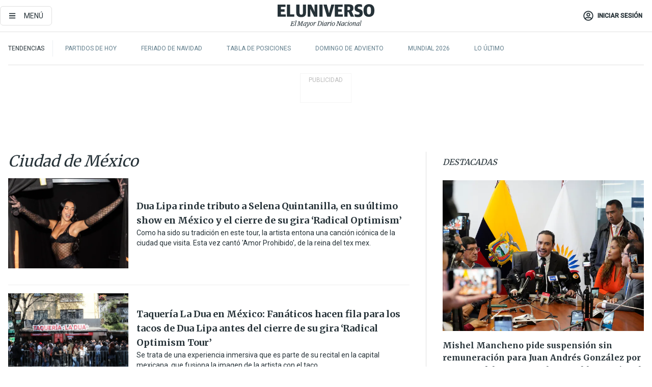

--- FILE ---
content_type: text/html; charset=utf-8
request_url: https://eluniverso-el-universo-prod.cdn.arcpublishing.com/temas/mexico-df/
body_size: 58266
content:
<!DOCTYPE html><html lang="es"><head><meta charset="UTF-8"/><meta name="viewport" content="width=device-width, initial-scale=1, minimum-scale=1, maximum-scale=5"/><meta property="mrf:tags" content="tiponota:undefined"/><meta name="robots" content="index, follow"/><meta name="robots" content="max-image-preview:large"/><title>Noticias de Ciudad de México | Temas | El Universo</title><meta name="description" content="Todas las noticias sobre Ciudad de México publicadas en El Universo. Información, videos y última hora sobre Ciudad de México."/><link rel="canonical" href="https://www.eluniverso.com/temas/mexico-df/"/><meta name="abstract" content="Todas las noticias sobre Ciudad de México publicadas en El Universo. Información, videos y última hora sobre Ciudad de México."/><meta name="twitter:site" content="@eluniversocom"/><meta name="twitter:site:id" content="1597931854"/><meta name="twitter:creator" content="@eluniversocom"/><meta name="twitter:creator:id" content="1597931854"/><meta name="twitter:url" content="https://www.eluniverso.com/temas/mexico-df"/><meta name="twitter:title" content="Ciudad de México"/><meta name="twitter:description" content="Todas las noticias sobre Ciudad de México publicadas en El Universo. Información, videos y última hora sobre Ciudad de México."/><meta name="twitter:image" content="https://www.eluniverso.com/pf/pf/resources/images/el-universo-meta-logo.jpg?d=868"/><meta property="twitter:card" content="summary_large_image"/><meta name="fb:admins" content="100000069041809"/><meta name="fb:app_id" content="134434890019404"/><meta name="fb:pages" content="61449504559"/><meta name="og:site_name" content="El Universo"/><meta name="og:type" content="article"/><meta name="og:locale" content="es_LA"/><meta name="article:publisher" content="https://www.facebook.com/eluniversoec"/><meta name="og:title" content="Ciudad de México"/><meta name="og:url" content="https://www.eluniverso.com/temas/mexico-df"/><meta name="og:description" content="Todas las noticias sobre Ciudad de México publicadas en El Universo. Información, videos y última hora sobre Ciudad de México."/><meta name="og:image" content="https://www.eluniverso.com/pf/pf/resources/images/el-universo-meta-logo.jpg?d=868"/><meta name="article:author" content="Redacción"/><meta name="cXenseParse:pageclass" content="frontpage"/><meta name="cXenseParse:recs:pageclass" content="frontpage"/><meta name="cXenseParse:pagetype" content="tag"/><meta name="cXenseParse:recs:pagetype" content="tag"/><script type="application/ld+json">{"@context":"https://schema.org","@type":"BreadcrumbList","itemListElement":[{"@type":"ListItem","position":1,"name":"home","item":"https://www.eluniverso.com"},{"@type":"ListItem","position":2,"name":"Ciudad de México"}]}</script><link rel="dns-prefetch" href="https://fonts.googleapis.com"/><link rel="preconnect" href="https://fonts.gstatic.com"/><link rel="preload" as="style" href="https://fonts.googleapis.com/css2?family=Merriweather:wght@300;400;700&amp;family=Roboto:wght@300;400;500&amp;display=swap"/><link rel="preconnect" href="https://securepubads.g.doubleclick.net"/><script type="application/javascript" id="polyfill-script">if(!Array.prototype.includes||!(window.Object && window.Object.assign)||!window.Promise||!window.Symbol||!window.fetch){document.write('<script type="application/javascript" src="/pf/dist/engine/polyfill.js?d=868&mxId=00000000" defer=""><\/script>')}</script><script id="fusion-engine-react-script" type="application/javascript" src="/pf/dist/engine/react.js?d=868&amp;mxId=00000000" defer=""></script><script id="fusion-engine-combinations-script" type="application/javascript" src="/pf/dist/components/combinations/default.js?d=868&amp;mxId=00000000" defer=""></script><link id="fusion-template-styles" rel="stylesheet" type="text/css" href="/pf/dist/components/combinations/default.css?d=868&amp;mxId=00000000"/><link rel="alternate" type="application/rss+xml" title="RSS" href="https://www.eluniverso.com/arc/outboundfeeds/rss/?outputType=xml"/><style>.svg-inline--fa,svg:not(:root).svg-inline--fa{overflow:visible}.svg-inline--fa{display:inline-block;font-size:inherit;height:1em;vertical-align:-.13em}.fa-lg{font-size:1.33em;line-height:.75em;vertical-align:-.07em}.fa-sm{font-size:.88em}html{overflow-x:hidden}#app-container .menublue{background-color:#0374bb;position:fixed}#app-container .menugray{background-color:#ebedf1;position:fixed}#app-container .menugray header{background-color:#ffbe00;border-radius:5px;margin-left:1rem;margin-right:1rem}#app-container .prose-text{word-break:break-word}#app-container .embeded-image img{margin:0}#app-container .embeded-image .img-content{margin-left:auto;margin-right:auto}.grecaptcha-badge{visibility:hidden}.swiper{height:100%;overflow:hidden;position:relative;width:100%}.swiper-vertical>.swiper-wrapper{flex-direction:column}.swiper-wrapper{box-sizing:content-box;display:flex;height:100%;position:relative;transition-property:transform;transition-timing-function:var(    --swiper-wrapper-transition-timing-function,initial  );width:100%;z-index:1}.swiper-android .swiper-slide,.swiper-wrapper{transform:translateZ(0)}.swiper-horizontal{touch-action:pan-y}.swiper-vertical{touch-action:pan-x}.swiper-slide{flex-shrink:0;transition-property:transform}.swiper-slide-invisible-blank{visibility:hidden}.swiper-autoheight,.swiper-autoheight .swiper-slide{height:auto}.swiper-autoheight .swiper-wrapper{align-items:flex-start;transition-property:transform,height}.swiper-backface-hidden .swiper-slide{-webkit-backface-visibility:hidden;backface-visibility:hidden;transform:translateZ(0)}.swiper-button-disabled svg{opacity:.3}.swiper-button{height:2.5rem;line-height:2.5rem;width:2.5rem}.prose{color:#263238;max-width:65ch}.prose [class~=lead]{color:#4b5563;font-size:1.25em;line-height:1.6;margin-bottom:1.2em;margin-top:1.2em}.prose a{color:#111827;font-weight:500;text-decoration:none}.prose strong{color:#111827;font-weight:600}.prose ol[type=A]{--list-counter-style:upper-alpha}.prose ol[type=a]{--list-counter-style:lower-alpha}.prose ol[type=A s]{--list-counter-style:upper-alpha}.prose ol[type=a s]{--list-counter-style:lower-alpha}.prose ol[type=I]{--list-counter-style:upper-roman}.prose ol[type=i]{--list-counter-style:lower-roman}.prose ol[type=I s]{--list-counter-style:upper-roman}.prose ol[type=i s]{--list-counter-style:lower-roman}.prose ol[type="1"]{--list-counter-style:decimal}.prose ol>li{padding-left:1.75em;position:relative}.prose ol>li:before{color:#6b7280;content:counter(list-item,var(--list-counter-style,decimal)) ".";font-weight:400;left:0;position:absolute}.prose ul>li{padding-bottom:.5rem;padding-left:1rem;padding-top:.5rem;position:relative}.prose ul>li:before{background-color:#455a64;border-radius:0;content:"";height:.3rem;left:.25em;position:absolute;top:1.3rem;width:.3rem}.prose hr{border-color:#e5e7eb;border-top-width:1px;margin-bottom:3em;margin-top:3em}.prose blockquote{border-left-color:#e5e7eb;border-left-width:.25rem;color:#111827;font-style:italic;font-weight:500;margin-bottom:1.6em;margin-top:1.6em;padding-left:1em;quotes:"\201C" "\201D" "\2018" "\2019"}.prose blockquote p:first-of-type:before{content:open-quote}.prose blockquote p:last-of-type:after{content:close-quote}.prose h1{color:#111827;font-size:2.25em;font-weight:800;line-height:1.1111111;margin-bottom:.8888889em;margin-top:0}.prose h2{color:#111827;font-size:1.5em;font-weight:700;line-height:1.3333333;margin-bottom:1em;margin-top:2em}.prose h3{font-size:1.25em;line-height:1.6;margin-bottom:.6em;margin-top:1.6em}.prose h3,.prose h4{color:#111827;font-weight:600}.prose h4{line-height:1.5;margin-bottom:.5em;margin-top:1.5em}.prose figure figcaption{color:#6b7280;font-size:.875em;line-height:1.4285714;margin-top:.8571429em}.prose code{color:#111827;font-size:.875em;font-weight:600}.prose code:after,.prose code:before{content:"`"}.prose a code{color:#111827}.prose pre{background-color:#1f2937;border-radius:.375rem;color:#e5e7eb;font-size:.875em;line-height:1.7142857;margin-bottom:1.7142857em;margin-top:1.7142857em;overflow-x:auto;padding:.8571429em 1.1428571em}.prose pre code{background-color:transparent;border-radius:0;border-width:0;color:inherit;font-family:inherit;font-size:inherit;font-weight:400;line-height:inherit;padding:0}.prose pre code:after,.prose pre code:before{content:none}.prose table{font-size:.875em;line-height:1.7142857;margin-bottom:2em;margin-top:2em;table-layout:auto;text-align:left;width:100%}.prose thead{border-bottom-color:#d1d5db;border-bottom-width:1px;color:#111827;font-weight:600}.prose thead th{padding-bottom:.5714286em;padding-left:.5714286em;padding-right:.5714286em;vertical-align:bottom}.prose tbody tr{border-bottom-color:#e5e7eb;border-bottom-width:1px}.prose tbody tr:last-child{border-bottom-width:0}.prose tbody td{padding:.5714286em;vertical-align:top}.prose{font-size:1rem;line-height:1.75}.prose p{margin-bottom:1.25em;margin-top:1.25em}.prose figure,.prose img,.prose video{margin-bottom:2em;margin-top:2em}.prose figure>*{margin-bottom:0;margin-top:0}.prose h2 code{font-size:.875em}.prose h3 code{font-size:.9em}.prose ol,.prose ul{margin-bottom:1.25em;margin-top:1.25em}.prose li{margin-bottom:.5em;margin-top:.5em}.prose>ul>li p{margin-bottom:.75em;margin-top:.75em}.prose>ul>li>:first-child{margin-top:1.25em}.prose>ul>li>:last-child{margin-bottom:1.25em}.prose ol ol,.prose ol ul,.prose ul ol,.prose ul ul{margin-bottom:.75em;margin-top:.75em}.prose h2+*,.prose h3+*,.prose h4+*,.prose hr+*{margin-top:0}.prose thead th:first-child{padding-left:0}.prose thead th:last-child{padding-right:0}.prose tbody td:first-child{padding-left:0}.prose tbody td:last-child{padding-right:0}.prose>:first-child{margin-top:0}.prose>:last-child{margin-bottom:0}.prose-lg{font-size:1.125rem;line-height:1.7777778}.prose-lg p{margin-bottom:1.3333333em;margin-top:1.3333333em}.prose-lg [class~=lead]{font-size:1.2222222em;line-height:1.4545455;margin-bottom:1.0909091em;margin-top:1.0909091em}.prose-lg blockquote{margin-bottom:1.6666667em;margin-top:1.6666667em;padding-left:1em}.prose-lg h1{font-size:2.6666667em;line-height:1;margin-bottom:.8333333em;margin-top:0}.prose-lg h2{font-size:1.6666667em;line-height:1.3333333;margin-bottom:1.0666667em;margin-top:1.8666667em}.prose-lg h3{font-size:1.3333333em;line-height:1.5;margin-bottom:.6666667em;margin-top:1.6666667em}.prose-lg h4{line-height:1.5555556;margin-bottom:.4444444em;margin-top:1.7777778em}.prose-lg figure,.prose-lg img,.prose-lg video{margin-bottom:1.7777778em;margin-top:1.7777778em}.prose-lg figure>*{margin-bottom:0;margin-top:0}.prose-lg figure figcaption{font-size:.8888889em;line-height:1.5;margin-top:1em}.prose-lg code{font-size:.8888889em}.prose-lg h2 code{font-size:.8666667em}.prose-lg h3 code{font-size:.875em}.prose-lg pre{border-radius:.375rem;font-size:.8888889em;line-height:1.75;margin-bottom:2em;margin-top:2em;padding:1em 1.5em}.prose-lg ul{margin-bottom:1.3333333em;margin-top:1.3333333em}.prose-lg li{margin-bottom:.6666667em;margin-top:.6666667em}.prose-lg ul>li{padding-left:1rem}.prose-lg ul>li:before{height:.3rem;left:.25em;top:1.3rem;width:.3rem}.prose-lg>ul>li p{margin-bottom:.8888889em;margin-top:.8888889em}.prose-lg>ul>li>:first-child{margin-top:1.3333333em}.prose-lg>ul>li>:last-child{margin-bottom:1.3333333em}.prose-lg ol ol,.prose-lg ol ul,.prose-lg ul ol,.prose-lg ul ul{margin-bottom:.8888889em;margin-top:.8888889em}.prose-lg hr{margin-bottom:3.1111111em;margin-top:3.1111111em}.prose-lg h2+*,.prose-lg h3+*,.prose-lg h4+*,.prose-lg hr+*{margin-top:0}.prose-lg table{font-size:.8888889em;line-height:1.5}.prose-lg thead th{padding-bottom:.75em;padding-left:.75em;padding-right:.75em}.prose-lg thead th:first-child{padding-left:0}.prose-lg thead th:last-child{padding-right:0}.prose-lg tbody td{padding:.75em}.prose-lg tbody td:first-child{padding-left:0}.prose-lg tbody td:last-child{padding-right:0}.prose-lg>:first-child{margin-top:0}.prose-lg>:last-child{margin-bottom:0}#clickio-splash-list{left:0;min-height:1px;right:auto;width:100%}#clickio-splash-iframe{margin:0;min-width:100%;opacity:0;overflow:visible}#clickio-splash-iframe,#clickio-splash-list{bottom:-100px;position:fixed;top:100vh;z-index:-1}#clickio-splash-iframe:not([height="100"]){bottom:0;max-height:100%;max-width:100%;opacity:1;top:0;z-index:2147483647}#clickio-splash-list:has(#clickio-splash-iframe:not([height="100"])){z-index:2147483647}#clickio-splash-list:has(#clickio-splash-iframe[height="100"][width="0"]){display:none}#clickio-splash-iframe[height="100"][width="0"]{display:none}/*! tailwindcss v3.4.4 | MIT License | https://tailwindcss.com*/*,:after,:before{border:0 solid;box-sizing:border-box}:after,:before{--tw-content:""}:host,html{line-height:1.5;-webkit-text-size-adjust:100%;font-family:ui-sans-serif,system-ui,sans-serif,Apple Color Emoji,Segoe UI Emoji,Segoe UI Symbol,Noto Color Emoji;font-feature-settings:normal;font-variation-settings:normal;-moz-tab-size:4;-o-tab-size:4;tab-size:4;-webkit-tap-highlight-color:transparent}body{line-height:inherit;margin:0}hr{border-top-width:1px;color:inherit;height:0}abbr:where([title]){-webkit-text-decoration:underline dotted;text-decoration:underline dotted}h1,h2,h3,h4,h5,h6{font-size:inherit;font-weight:inherit}a{color:inherit;text-decoration:inherit}b,strong{font-weight:bolder}code,kbd,pre,samp{font-family:ui-monospace,SFMono-Regular,Menlo,Monaco,Consolas,Liberation Mono,Courier New,monospace;font-feature-settings:normal;font-size:1em;font-variation-settings:normal}small{font-size:80%}sub,sup{font-size:75%;line-height:0;position:relative;vertical-align:baseline}sub{bottom:-.25em}sup{top:-.5em}table{border-collapse:collapse;border-color:inherit;text-indent:0}button,input,optgroup,select,textarea{color:inherit;font-family:inherit;font-feature-settings:inherit;font-size:100%;font-variation-settings:inherit;font-weight:inherit;letter-spacing:inherit;line-height:inherit;margin:0;padding:0}button,select{text-transform:none}button,input:where([type=button]),input:where([type=reset]),input:where([type=submit]){-webkit-appearance:button;background-color:transparent;background-image:none}:-moz-focusring{outline:auto}:-moz-ui-invalid{box-shadow:none}progress{vertical-align:baseline}::-webkit-inner-spin-button,::-webkit-outer-spin-button{height:auto}[type=search]{-webkit-appearance:textfield;outline-offset:-2px}::-webkit-search-decoration{-webkit-appearance:none}::-webkit-file-upload-button{-webkit-appearance:button;font:inherit}summary{display:list-item}blockquote,dd,dl,figure,h1,h2,h3,h4,h5,h6,hr,p,pre{margin:0}fieldset{margin:0}fieldset,legend{padding:0}menu,ol,ul{list-style:none;margin:0;padding:0}dialog{padding:0}textarea{resize:vertical}input::-moz-placeholder,textarea::-moz-placeholder{color:#9ca3af;opacity:1}input::placeholder,textarea::placeholder{color:#9ca3af;opacity:1}[role=button],button{cursor:pointer}:disabled{cursor:default}audio,canvas,embed,iframe,img,object,svg,video{display:block;vertical-align:middle}img,video{height:auto;max-width:100%}[hidden]{display:none}*,:after,:before{--tw-border-spacing-x:0;--tw-border-spacing-y:0;--tw-translate-x:0;--tw-translate-y:0;--tw-rotate:0;--tw-skew-x:0;--tw-skew-y:0;--tw-scale-x:1;--tw-scale-y:1;--tw-pan-x: ;--tw-pan-y: ;--tw-pinch-zoom: ;--tw-scroll-snap-strictness:proximity;--tw-gradient-from-position: ;--tw-gradient-via-position: ;--tw-gradient-to-position: ;--tw-ordinal: ;--tw-slashed-zero: ;--tw-numeric-figure: ;--tw-numeric-spacing: ;--tw-numeric-fraction: ;--tw-ring-inset: ;--tw-ring-offset-width:0px;--tw-ring-offset-color:#fff;--tw-ring-color:rgba(3,116,187,.5);--tw-ring-offset-shadow:0 0 #0000;--tw-ring-shadow:0 0 #0000;--tw-shadow:0 0 #0000;--tw-shadow-colored:0 0 #0000;--tw-blur: ;--tw-brightness: ;--tw-contrast: ;--tw-grayscale: ;--tw-hue-rotate: ;--tw-invert: ;--tw-saturate: ;--tw-sepia: ;--tw-drop-shadow: ;--tw-backdrop-blur: ;--tw-backdrop-brightness: ;--tw-backdrop-contrast: ;--tw-backdrop-grayscale: ;--tw-backdrop-hue-rotate: ;--tw-backdrop-invert: ;--tw-backdrop-opacity: ;--tw-backdrop-saturate: ;--tw-backdrop-sepia: ;--tw-contain-size: ;--tw-contain-layout: ;--tw-contain-paint: ;--tw-contain-style: }::backdrop{--tw-border-spacing-x:0;--tw-border-spacing-y:0;--tw-translate-x:0;--tw-translate-y:0;--tw-rotate:0;--tw-skew-x:0;--tw-skew-y:0;--tw-scale-x:1;--tw-scale-y:1;--tw-pan-x: ;--tw-pan-y: ;--tw-pinch-zoom: ;--tw-scroll-snap-strictness:proximity;--tw-gradient-from-position: ;--tw-gradient-via-position: ;--tw-gradient-to-position: ;--tw-ordinal: ;--tw-slashed-zero: ;--tw-numeric-figure: ;--tw-numeric-spacing: ;--tw-numeric-fraction: ;--tw-ring-inset: ;--tw-ring-offset-width:0px;--tw-ring-offset-color:#fff;--tw-ring-color:rgba(3,116,187,.5);--tw-ring-offset-shadow:0 0 #0000;--tw-ring-shadow:0 0 #0000;--tw-shadow:0 0 #0000;--tw-shadow-colored:0 0 #0000;--tw-blur: ;--tw-brightness: ;--tw-contrast: ;--tw-grayscale: ;--tw-hue-rotate: ;--tw-invert: ;--tw-saturate: ;--tw-sepia: ;--tw-drop-shadow: ;--tw-backdrop-blur: ;--tw-backdrop-brightness: ;--tw-backdrop-contrast: ;--tw-backdrop-grayscale: ;--tw-backdrop-hue-rotate: ;--tw-backdrop-invert: ;--tw-backdrop-opacity: ;--tw-backdrop-saturate: ;--tw-backdrop-sepia: ;--tw-contain-size: ;--tw-contain-layout: ;--tw-contain-paint: ;--tw-contain-style: }.\!container{margin-left:auto;margin-right:auto;width:100%}.container{margin-left:auto;margin-right:auto;width:100%}@media (min-width:640px){.\!container{max-width:640px}.container{max-width:640px}}@media (min-width:768px){.\!container{max-width:768px}.container{max-width:768px}}@media (min-width:1024px){.\!container{max-width:1024px}.container{max-width:1024px}}@media (min-width:1280px){.\!container{max-width:1280px}.container{max-width:1280px}}.badge{background-color:#e6edf3;border-radius:.125rem;box-sizing:border-box;color:#616161;font-family:Roboto,sans-serif;line-height:1.6;padding:0 .5rem;text-transform:uppercase}.badge-warning{background-color:#fbc02d}.badge-danger{background-color:#d32f2f}.button{background-color:#e6edf3;border-radius:.375rem;box-sizing:border-box;cursor:pointer;font-family:Roboto,sans-serif;outline:none;text-decoration:none;text-transform:uppercase}.button:disabled{cursor:not-allowed;pointer-events:all}.button-primary{background-color:#0374bb;border:1px solid #0374bb;color:#fff}.button-primary:hover{background-color:#0196d8}.button-primary:focus{background-color:#0374bb;border-color:#0196d8}.button-primary:active{background-color:#087ec5}.button-primary:disabled{background-color:#1b7ebb;border-color:#1b7ebb;color:#fff}.button-secondary{background-color:#fff;border:solid #0374bb;color:#0374bb}.button-secondary:focus,.button-secondary:hover{background-color:#e6edf3}.button-secondary:active{background-color:#1b7ebb}.button-secondary:disabled{border-color:#1b7ebb}.button-tertiary{background-color:#fff;border:1px solid #e0e0e0;color:#263238}.button-tertiary:focus,.button-tertiary:hover{background-color:#eceff1}.button-tertiary:active{background-color:#cfd8dc}.button-tertiary:disabled{bordercolor:#b0bec5}.button-destructive{background-color:#d32f2f;border:solid #d32f2f;color:#fff}.button-destructive:hover{background-color:#9a0007}.button-destructive:focus{background-color:#d32f2f;border-color:#9a0007}.button-destructive:active{background-color:#9a0007}.button-destructive:disabled{background-color:#f7d6d5;bordercolor:#f7d6d5;color:#fff}.button-ghost{background-color:transparent;border-color:transparent;color:#0374bb}.button-ghost:focus,.button-ghost:hover{background-color:#e6edf3}.button-ghost:active{background-color:#1b7ebb}.button-special{background-color:transparent;border-color:#fff;color:#fff}.sr-only{height:1px;margin:-1px;overflow:hidden;padding:0;position:absolute;width:1px;clip:rect(0,0,0,0);border-width:0;white-space:nowrap}.pointer-events-none{pointer-events:none}.visible{visibility:visible}.static{position:static}.fixed{position:fixed}.absolute{position:absolute}.relative{position:relative}.\!sticky{position:sticky}.sticky{position:sticky}.inset-0{inset:0}.-inset-y-1{bottom:-.5rem;top:-.5rem}.inset-x-0{left:0;right:0}.inset-y-0{bottom:0;top:0}.-bottom-2{bottom:-1rem}.-bottom-2\.5{bottom:-1.25rem}.-top-1{top:-.5rem}.bottom-0{bottom:0}.bottom-4{bottom:2rem}.left-0{left:0}.left-0\.5{left:.25rem}.left-1\/2{left:50%}.left-2{left:1rem}.left-4{left:2rem}.right-0{right:0}.right-2{right:1rem}.top-0{top:0}.top-0\.5{top:.25rem}.top-2{top:1rem}.top-5{top:2.5rem}.top-7{top:3.5rem}.z-0{z-index:0}.z-10{z-index:10}.z-50{z-index:50}.order-1{order:1}.order-2{order:2}.order-3{order:3}.order-4{order:4}.order-5{order:5}.order-last{order:9999}.col-span-1{grid-column:span 1/span 1}.col-span-10{grid-column:span 10/span 10}.col-span-11{grid-column:span 11/span 11}.col-span-12{grid-column:span 12/span 12}.col-span-2{grid-column:span 2/span 2}.col-span-3{grid-column:span 3/span 3}.col-span-4{grid-column:span 4/span 4}.col-span-5{grid-column:span 5/span 5}.col-span-6{grid-column:span 6/span 6}.col-span-7{grid-column:span 7/span 7}.col-span-8{grid-column:span 8/span 8}.col-span-9{grid-column:span 9/span 9}.row-span-2{grid-row:span 2/span 2}.row-span-3{grid-row:span 3/span 3}.row-span-4{grid-row:span 4/span 4}.row-span-6{grid-row:span 6/span 6}.float-right{float:right}.m-0{margin:0}.m-0\.5{margin:.25rem}.m-1{margin:.5rem}.m-2{margin:1rem}.m-4{margin:2rem}.m-auto{margin:auto}.-mx-2{margin-left:-1rem;margin-right:-1rem}.-mx-4{margin-left:-2rem;margin-right:-2rem}.mx-0{margin-left:0;margin-right:0}.mx-0\.5{margin-left:.25rem;margin-right:.25rem}.mx-1{margin-left:.5rem;margin-right:.5rem}.mx-10{margin-left:5rem;margin-right:5rem}.mx-2{margin-left:1rem;margin-right:1rem}.mx-3{margin-left:1.5rem;margin-right:1.5rem}.mx-4{margin-left:2rem;margin-right:2rem}.mx-5{margin-left:2.5rem;margin-right:2.5rem}.mx-6{margin-left:3rem;margin-right:3rem}.mx-7{margin-left:3.5rem;margin-right:3.5rem}.mx-8{margin-left:4rem;margin-right:4rem}.mx-9{margin-left:4.5rem;margin-right:4.5rem}.mx-auto{margin-left:auto;margin-right:auto}.my-0{margin-bottom:0;margin-top:0}.my-0\.5{margin-bottom:.25rem;margin-top:.25rem}.my-1{margin-bottom:.5rem;margin-top:.5rem}.my-2{margin-bottom:1rem;margin-top:1rem}.my-3{margin-bottom:1.5rem;margin-top:1.5rem}.my-4{margin-bottom:2rem;margin-top:2rem}.my-5{margin-bottom:2.5rem;margin-top:2.5rem}.-ml-2{margin-left:-1rem}.-mt-1{margin-top:-.5rem}.mb-0{margin-bottom:0}.mb-0\.5{margin-bottom:.25rem}.mb-1{margin-bottom:.5rem}.mb-2{margin-bottom:1rem}.mb-3{margin-bottom:1.5rem}.mb-4{margin-bottom:2rem}.mb-5{margin-bottom:2.5rem}.mb-6{margin-bottom:3rem}.mb-7{margin-bottom:3.5rem}.mb-8{margin-bottom:4rem}.mb-9{margin-bottom:4.5rem}.ml-0{margin-left:0}.ml-0\.5{margin-left:.25rem}.ml-1{margin-left:.5rem}.ml-11{margin-left:5.5rem}.ml-2{margin-left:1rem}.ml-3{margin-left:1.5rem}.ml-4{margin-left:2rem}.mr-0{margin-right:0}.mr-0\.5{margin-right:.25rem}.mr-1{margin-right:.5rem}.mr-2{margin-right:1rem}.mr-4{margin-right:2rem}.mt-0{margin-top:0}.mt-0\.5{margin-top:.25rem}.mt-1{margin-top:.5rem}.mt-2{margin-top:1rem}.mt-3{margin-top:1.5rem}.mt-4{margin-top:2rem}.mt-5{margin-top:2.5rem}.mt-6{margin-top:3rem}.mt-7{margin-top:3.5rem}.mt-8{margin-top:4rem}.mt-9{margin-top:4.5rem}.box-border{box-sizing:border-box}.\!block{display:block}.block{display:block}.inline-block{display:inline-block}.inline{display:inline}.flex{display:flex}.inline-flex{display:inline-flex}.table{display:table}.grid{display:grid}.hidden{display:none}.h-0{height:0}.h-0\.5{height:.25rem}.h-1{height:.5rem}.h-10{height:5rem}.h-12{height:6.5rem}.h-13{height:8rem}.h-2{height:1rem}.h-3{height:1.5rem}.h-4{height:2rem}.h-44{height:11rem}.h-48{height:12rem}.h-5{height:2.5rem}.h-56{height:14rem}.h-6{height:3rem}.h-64{height:16rem}.h-7{height:3.5rem}.h-8{height:4rem}.h-9{height:4.5rem}.h-96{height:24rem}.h-\[400px\]{height:400px}.h-\[600px\]{height:600px}.h-auto{height:auto}.h-full{height:100%}.h-max{height:-moz-max-content;height:max-content}.max-h-full{max-height:100%}.w-1{width:.5rem}.w-1\/2{width:50%}.w-1\/3{width:33.333333%}.w-1\/4{width:25%}.w-1\/5{width:20%}.w-10{width:5rem}.w-11{width:5.5rem}.w-11\/12{width:91.666667%}.w-12{width:6.5rem}.w-14{width:9rem}.w-2{width:1rem}.w-2\/5{width:40%}.w-3{width:1.5rem}.w-3\/12{width:25%}.w-3\/4{width:75%}.w-3\/5{width:60%}.w-3\/6{width:50%}.w-4{width:2rem}.w-4\/5{width:80%}.w-44{width:11rem}.w-48{width:12rem}.w-5{width:2.5rem}.w-56{width:14rem}.w-6{width:3rem}.w-64{width:16rem}.w-7{width:3.5rem}.w-8{width:4rem}.w-9{width:4.5rem}.w-\[270px\]{width:270px}.w-\[300px\]{width:300px}.w-full{width:100%}.min-w-1\/2{min-width:50%}.min-w-1\/3{min-width:30%}.min-w-1\/5{min-width:20%}.min-w-16{min-width:10rem}.min-w-3\/4{min-width:75%}.min-w-full{min-width:100%}.max-w-14{max-width:12rem}.max-w-17{max-width:15rem}.max-w-20{max-width:18rem}.max-w-4{max-width:2rem}.max-w-4xl{max-width:56rem}.max-w-full{max-width:100%}.max-w-lg{max-width:32rem}.max-w-none{max-width:none}.max-w-screen-lg{max-width:1024px}.max-w-screen-md{max-width:768px}.max-w-sm{max-width:24rem}.flex-1{flex:1 1 0%}.flex-auto{flex:1 1 auto}.flex-none{flex:none}.flex-shrink-0{flex-shrink:0}.basis-1\/4{flex-basis:25%}.basis-3\/4{flex-basis:75%}.-translate-x-1\/2{--tw-translate-x:-50%}.-translate-x-1\/2,.transform{transform:translate(var(--tw-translate-x),var(--tw-translate-y)) rotate(var(--tw-rotate)) skewX(var(--tw-skew-x)) skewY(var(--tw-skew-y)) scaleX(var(--tw-scale-x)) scaleY(var(--tw-scale-y))}@keyframes fade-in-up{0%{opacity:0;transform:translateY(10px)}to{opacity:1;transform:translateY(0)}}.animate-fade-in-up{animation:fade-in-up .5s ease-out}@keyframes pulse{50%{opacity:.5}}.animate-pulse{animation:pulse 2s cubic-bezier(.4,0,.6,1) infinite}@keyframes slide-in-down{0%{transform:translate3d(0,-100%,0);visibility:visible}to{transform:translateZ(0)}}.animate-slide-in-down{animation:slide-in-down .5s ease-out}.cursor-default{cursor:default}.cursor-not-allowed{cursor:not-allowed}.cursor-pointer{cursor:pointer}.resize{resize:both}.list-disc{list-style-type:disc}.appearance-none{-webkit-appearance:none;-moz-appearance:none;appearance:none}.auto-rows-max{grid-auto-rows:max-content}.grid-cols-1{grid-template-columns:repeat(1,minmax(0,1fr))}.grid-cols-12{grid-template-columns:repeat(12,minmax(0,1fr))}.grid-cols-2{grid-template-columns:repeat(2,minmax(0,1fr))}.grid-cols-3{grid-template-columns:repeat(3,minmax(0,1fr))}.grid-cols-6{grid-template-columns:repeat(6,minmax(0,1fr))}.grid-cols-9{grid-template-columns:repeat(9,minmax(0,1fr))}.grid-rows-6{grid-template-rows:repeat(6,minmax(0,1fr))}.flex-row{flex-direction:row}.flex-row-reverse{flex-direction:row-reverse}.flex-col{flex-direction:column}.flex-col-reverse{flex-direction:column-reverse}.flex-wrap{flex-wrap:wrap}.place-items-center{place-items:center}.content-center{align-content:center}.items-start{align-items:flex-start}.items-end{align-items:flex-end}.items-center{align-items:center}.items-baseline{align-items:baseline}.justify-start{justify-content:flex-start}.justify-end{justify-content:flex-end}.justify-center{justify-content:center}.justify-between{justify-content:space-between}.justify-around{justify-content:space-around}.justify-evenly{justify-content:space-evenly}.justify-items-center{justify-items:center}.gap-1{gap:.5rem}.gap-2{gap:1rem}.gap-3{gap:1.5rem}.gap-4{gap:2rem}.gap-6{gap:3rem}.gap-x-2{-moz-column-gap:1rem;column-gap:1rem}.space-x-1>:not([hidden])~:not([hidden]){--tw-space-x-reverse:0;margin-left:calc(.5rem*(1 - var(--tw-space-x-reverse)));margin-right:calc(.5rem*var(--tw-space-x-reverse))}.space-x-2>:not([hidden])~:not([hidden]){--tw-space-x-reverse:0;margin-left:calc(1rem*(1 - var(--tw-space-x-reverse)));margin-right:calc(1rem*var(--tw-space-x-reverse))}.space-x-3>:not([hidden])~:not([hidden]){--tw-space-x-reverse:0;margin-left:calc(1.5rem*(1 - var(--tw-space-x-reverse)));margin-right:calc(1.5rem*var(--tw-space-x-reverse))}.space-x-4>:not([hidden])~:not([hidden]){--tw-space-x-reverse:0;margin-left:calc(2rem*(1 - var(--tw-space-x-reverse)));margin-right:calc(2rem*var(--tw-space-x-reverse))}.space-x-5>:not([hidden])~:not([hidden]){--tw-space-x-reverse:0;margin-left:calc(2.5rem*(1 - var(--tw-space-x-reverse)));margin-right:calc(2.5rem*var(--tw-space-x-reverse))}.space-x-6>:not([hidden])~:not([hidden]){--tw-space-x-reverse:0;margin-left:calc(3rem*(1 - var(--tw-space-x-reverse)));margin-right:calc(3rem*var(--tw-space-x-reverse))}.space-y-1>:not([hidden])~:not([hidden]){--tw-space-y-reverse:0;margin-bottom:calc(.5rem*var(--tw-space-y-reverse));margin-top:calc(.5rem*(1 - var(--tw-space-y-reverse)))}.space-y-2>:not([hidden])~:not([hidden]){--tw-space-y-reverse:0;margin-bottom:calc(1rem*var(--tw-space-y-reverse));margin-top:calc(1rem*(1 - var(--tw-space-y-reverse)))}.space-y-3>:not([hidden])~:not([hidden]){--tw-space-y-reverse:0;margin-bottom:calc(1.5rem*var(--tw-space-y-reverse));margin-top:calc(1.5rem*(1 - var(--tw-space-y-reverse)))}.space-y-4>:not([hidden])~:not([hidden]){--tw-space-y-reverse:0;margin-bottom:calc(2rem*var(--tw-space-y-reverse));margin-top:calc(2rem*(1 - var(--tw-space-y-reverse)))}.space-y-5>:not([hidden])~:not([hidden]){--tw-space-y-reverse:0;margin-bottom:calc(2.5rem*var(--tw-space-y-reverse));margin-top:calc(2.5rem*(1 - var(--tw-space-y-reverse)))}.space-y-6>:not([hidden])~:not([hidden]){--tw-space-y-reverse:0;margin-bottom:calc(3rem*var(--tw-space-y-reverse));margin-top:calc(3rem*(1 - var(--tw-space-y-reverse)))}.divide-x>:not([hidden])~:not([hidden]){--tw-divide-x-reverse:0;border-left-width:calc(1px*(1 - var(--tw-divide-x-reverse)));border-right-width:calc(1px*var(--tw-divide-x-reverse))}.divide-y>:not([hidden])~:not([hidden]){--tw-divide-y-reverse:0;border-bottom-width:calc(1px*var(--tw-divide-y-reverse));border-top-width:calc(1px*(1 - var(--tw-divide-y-reverse)))}.self-center{align-self:center}.justify-self-center{justify-self:center}.overflow-auto{overflow:auto}.overflow-hidden{overflow:hidden}.overflow-x-auto{overflow-x:auto}.overflow-y-auto{overflow-y:auto}.truncate{overflow:hidden;text-overflow:ellipsis;white-space:nowrap}.whitespace-normal{white-space:normal}.whitespace-nowrap{white-space:nowrap}.whitespace-pre{white-space:pre}.break-words{overflow-wrap:break-word}.rounded{border-radius:.25rem}.rounded-2xl{border-radius:1rem}.rounded-full{border-radius:9999px}.rounded-lg{border-radius:.5rem}.rounded-md{border-radius:.375rem}.rounded-sm{border-radius:.125rem}.rounded-xl{border-radius:.75rem}.rounded-b-lg{border-bottom-left-radius:.5rem;border-bottom-right-radius:.5rem}.rounded-b-md{border-bottom-right-radius:.375rem}.rounded-b-md,.rounded-l-md{border-bottom-left-radius:.375rem}.rounded-l-md{border-top-left-radius:.375rem}.rounded-r-md{border-bottom-right-radius:.375rem}.rounded-r-md,.rounded-t-md{border-top-right-radius:.375rem}.rounded-t-md{border-top-left-radius:.375rem}.border{border-width:1px}.border-0{border-width:0}.border-2{border-width:2px}.border-4{border-width:4px}.border-b{border-bottom-width:1px}.border-b-2{border-bottom-width:2px}.border-b-4{border-bottom-width:4px}.border-l{border-left-width:1px}.border-l-2{border-left-width:2px}.border-r{border-right-width:1px}.border-r-2{border-right-width:2px}.border-t{border-top-width:1px}.border-t-2{border-top-width:2px}.border-t-4{border-top-width:4px}.border-solid{border-style:solid}.border-dashed{border-style:dashed}.border-dotted{border-style:dotted}.border-none{border-style:none}.border-badge-100{--tw-border-opacity:1;border-color:rgb(237 28 35/var(--tw-border-opacity))}.border-black{--tw-border-opacity:1;border-color:rgb(0 0 0/var(--tw-border-opacity))}.border-blue-100{--tw-border-opacity:1;border-color:rgb(27 126 187/var(--tw-border-opacity))}.border-blue-400{--tw-border-opacity:1;border-color:rgb(94 146 243/var(--tw-border-opacity))}.border-blue-500{--tw-border-opacity:1;border-color:rgb(3 116 187/var(--tw-border-opacity))}.border-blue-800{--tw-border-opacity:1;border-color:rgb(8 126 197/var(--tw-border-opacity))}.border-danger-500{--tw-border-opacity:1;border-color:rgb(211 47 47/var(--tw-border-opacity))}.border-deportes-600{--tw-border-opacity:1;border-color:rgb(39 135 49/var(--tw-border-opacity))}.border-entretenimiento-600{--tw-border-opacity:1;border-color:rgb(244 81 30/var(--tw-border-opacity))}.border-green-600{--tw-border-opacity:1;border-color:rgb(86 184 98/var(--tw-border-opacity))}.border-grey-100{--tw-border-opacity:1;border-color:rgb(245 245 245/var(--tw-border-opacity))}.border-grey-200{--tw-border-opacity:1;border-color:rgb(238 238 238/var(--tw-border-opacity))}.border-grey-300{--tw-border-opacity:1;border-color:rgb(224 224 224/var(--tw-border-opacity))}.border-grey-400{--tw-border-opacity:1;border-color:rgb(189 189 189/var(--tw-border-opacity))}.border-grey-800{--tw-border-opacity:1;border-color:rgb(66 66 66/var(--tw-border-opacity))}.border-information-200{--tw-border-opacity:1;border-color:rgb(207 230 250/var(--tw-border-opacity))}.border-information-500{--tw-border-opacity:1;border-color:rgb(21 101 192/var(--tw-border-opacity))}.border-larevista-600{--tw-border-opacity:1;border-color:rgb(198 5 37/var(--tw-border-opacity))}.border-light{--tw-border-opacity:1;border-color:rgb(84 110 122/var(--tw-border-opacity))}.border-opinion-600{--tw-border-opacity:1;border-color:rgb(142 36 170/var(--tw-border-opacity))}.border-prensa-100{--tw-border-opacity:1;border-color:rgb(255 190 0/var(--tw-border-opacity))}.border-silver-100{--tw-border-opacity:1;border-color:rgb(207 216 220/var(--tw-border-opacity))}.border-silver-200{--tw-border-opacity:1;border-color:rgb(176 190 197/var(--tw-border-opacity))}.border-silver-400{--tw-border-opacity:1;border-color:rgb(120 144 156/var(--tw-border-opacity))}.border-silver-50{--tw-border-opacity:1;border-color:rgb(236 239 241/var(--tw-border-opacity))}.border-silver-500{--tw-border-opacity:1;border-color:rgb(96 125 139/var(--tw-border-opacity))}.border-silver-800{--tw-border-opacity:1;border-color:rgb(55 71 79/var(--tw-border-opacity))}.border-silver-900{--tw-border-opacity:1;border-color:rgb(38 50 56/var(--tw-border-opacity))}.border-skyblue-500{--tw-border-opacity:1;border-color:rgb(136 178 220/var(--tw-border-opacity))}.border-transparent{border-color:transparent}.border-white{--tw-border-opacity:1;border-color:rgb(255 255 255/var(--tw-border-opacity))}.bg-\[\#dd4a14\]{--tw-bg-opacity:1;background-color:rgb(221 74 20/var(--tw-bg-opacity))}.bg-badge-100{--tw-bg-opacity:1;background-color:rgb(237 28 35/var(--tw-bg-opacity))}.bg-badge-200{--tw-bg-opacity:1;background-color:rgb(68 169 223/var(--tw-bg-opacity))}.bg-badge-300{--tw-bg-opacity:1;background-color:rgb(121 145 157/var(--tw-bg-opacity))}.bg-badge-400{--tw-bg-opacity:1;background-color:rgb(241 241 241/var(--tw-bg-opacity))}.bg-badge-600{--tw-bg-opacity:1;background-color:rgb(254 122 1/var(--tw-bg-opacity))}.bg-benefits{--tw-bg-opacity:1;background-color:rgb(242 242 242/var(--tw-bg-opacity))}.bg-blackfriday-200{--tw-bg-opacity:1;background-color:rgb(220 174 89/var(--tw-bg-opacity))}.bg-blue-200{--tw-bg-opacity:1;background-color:rgb(4 57 116/var(--tw-bg-opacity))}.bg-blue-50{--tw-bg-opacity:1;background-color:rgb(230 237 243/var(--tw-bg-opacity))}.bg-blue-500{--tw-bg-opacity:1;background-color:rgb(3 116 187/var(--tw-bg-opacity))}.bg-blue-600{--tw-bg-opacity:1;background-color:rgb(1 150 216/var(--tw-bg-opacity))}.bg-blue-700{--tw-bg-opacity:1;background-color:rgb(8 79 141/var(--tw-bg-opacity))}.bg-blue-800{--tw-bg-opacity:1;background-color:rgb(8 126 197/var(--tw-bg-opacity))}.bg-copaamerica-100{--tw-bg-opacity:1;background-color:rgb(170 33 37/var(--tw-bg-opacity))}.bg-copaamerica-200{--tw-bg-opacity:1;background-color:rgb(39 93 175/var(--tw-bg-opacity))}.bg-danger-500{--tw-bg-opacity:1;background-color:rgb(211 47 47/var(--tw-bg-opacity))}.bg-deportes-600{--tw-bg-opacity:1;background-color:rgb(39 135 49/var(--tw-bg-opacity))}.bg-green-600{--tw-bg-opacity:1;background-color:rgb(86 184 98/var(--tw-bg-opacity))}.bg-grey-100{--tw-bg-opacity:1;background-color:rgb(245 245 245/var(--tw-bg-opacity))}.bg-grey-1000{--tw-bg-opacity:1;background-color:rgb(54 71 79/var(--tw-bg-opacity))}.bg-grey-200{--tw-bg-opacity:1;background-color:rgb(238 238 238/var(--tw-bg-opacity))}.bg-grey-300{--tw-bg-opacity:1;background-color:rgb(224 224 224/var(--tw-bg-opacity))}.bg-grey-50{--tw-bg-opacity:1;background-color:rgb(250 250 250/var(--tw-bg-opacity))}.bg-grey-500{--tw-bg-opacity:1;background-color:rgb(158 158 158/var(--tw-bg-opacity))}.bg-grey-700{--tw-bg-opacity:1;background-color:rgb(97 97 97/var(--tw-bg-opacity))}.bg-grey-900{--tw-bg-opacity:1;background-color:rgb(33 33 33/var(--tw-bg-opacity))}.bg-mundial-100{--tw-bg-opacity:1;background-color:rgb(128 25 46/var(--tw-bg-opacity))}.bg-prensa-100{--tw-bg-opacity:1;background-color:rgb(255 190 0/var(--tw-bg-opacity))}.bg-silver-100{--tw-bg-opacity:1;background-color:rgb(207 216 220/var(--tw-bg-opacity))}.bg-silver-1000{--tw-bg-opacity:1;background-color:rgb(241 243 244/var(--tw-bg-opacity))}.bg-silver-200{--tw-bg-opacity:1;background-color:rgb(176 190 197/var(--tw-bg-opacity))}.bg-silver-50{--tw-bg-opacity:1;background-color:rgb(236 239 241/var(--tw-bg-opacity))}.bg-silver-600{--tw-bg-opacity:1;background-color:rgb(84 110 122/var(--tw-bg-opacity))}.bg-silver-700{--tw-bg-opacity:1;background-color:rgb(69 90 100/var(--tw-bg-opacity))}.bg-silver-800{--tw-bg-opacity:1;background-color:rgb(55 71 79/var(--tw-bg-opacity))}.bg-silver-900{--tw-bg-opacity:1;background-color:rgb(38 50 56/var(--tw-bg-opacity))}.bg-skyblue-100,.bg-skyblue-200{--tw-bg-opacity:1;background-color:rgb(239 244 252/var(--tw-bg-opacity))}.bg-skyblue-300{--tw-bg-opacity:1;background-color:rgb(38 182 253/var(--tw-bg-opacity))}.bg-sucess-800{--tw-bg-opacity:1;background-color:rgb(8 127 35/var(--tw-bg-opacity))}.bg-transparent{background-color:transparent}.bg-warning-500{--tw-bg-opacity:1;background-color:rgb(251 192 45/var(--tw-bg-opacity))}.bg-white{--tw-bg-opacity:1;background-color:rgb(255 255 255/var(--tw-bg-opacity))}.bg-gradient-to-b{background-image:linear-gradient(to bottom,var(--tw-gradient-stops))}.bg-gradient-to-r{background-image:linear-gradient(to right,var(--tw-gradient-stops))}.from-blue-500{--tw-gradient-from:#0374bb var(--tw-gradient-from-position);--tw-gradient-to:rgba(3,116,187,0) var(--tw-gradient-to-position);--tw-gradient-stops:var(--tw-gradient-from),var(--tw-gradient-to)}.from-grey-500{--tw-gradient-from:#9e9e9e var(--tw-gradient-from-position);--tw-gradient-to:hsla(0,0%,62%,0) var(--tw-gradient-to-position);--tw-gradient-stops:var(--tw-gradient-from),var(--tw-gradient-to)}.to-green-500{--tw-gradient-to:#92df56 var(--tw-gradient-to-position)}.to-grey-800{--tw-gradient-to:#424242 var(--tw-gradient-to-position)}.object-contain{-o-object-fit:contain;object-fit:contain}.object-cover{-o-object-fit:cover;object-fit:cover}.p-0{padding:0}.p-0\.5{padding:.25rem}.p-1{padding:.5rem}.p-2{padding:1rem}.p-3{padding:1.5rem}.p-4{padding:2rem}.px-0{padding-left:0;padding-right:0}.px-0\.5{padding-left:.25rem;padding-right:.25rem}.px-1{padding-left:.5rem;padding-right:.5rem}.px-2{padding-left:1rem;padding-right:1rem}.px-3{padding-left:1.5rem;padding-right:1.5rem}.px-4{padding-left:2rem;padding-right:2rem}.py-0{padding-bottom:0;padding-top:0}.py-0\.5{padding-bottom:.25rem;padding-top:.25rem}.py-1{padding-bottom:.5rem;padding-top:.5rem}.py-2{padding-bottom:1rem;padding-top:1rem}.py-3{padding-bottom:1.5rem;padding-top:1.5rem}.py-4{padding-bottom:2rem;padding-top:2rem}.py-5{padding-bottom:2.5rem;padding-top:2.5rem}.py-6{padding-bottom:3rem;padding-top:3rem}.pb-0{padding-bottom:0}.pb-0\.5{padding-bottom:.25rem}.pb-1{padding-bottom:.5rem}.pb-2{padding-bottom:1rem}.pb-3{padding-bottom:1.5rem}.pb-4{padding-bottom:2rem}.pb-6{padding-bottom:3rem}.pb-\[\.2rem\]{padding-bottom:.2rem}.pl-1{padding-left:.5rem}.pl-2{padding-left:1rem}.pr-0{padding-right:0}.pr-1{padding-right:.5rem}.pr-10{padding-right:5rem}.pr-11{padding-right:5.5rem}.pr-2{padding-right:1rem}.pr-3{padding-right:1.5rem}.pr-4{padding-right:2rem}.pt-0{padding-top:0}.pt-0\.5{padding-top:.25rem}.pt-1{padding-top:.5rem}.pt-10{padding-top:5rem}.pt-2{padding-top:1rem}.pt-3{padding-top:1.5rem}.pt-4{padding-top:2rem}.pt-6{padding-top:3rem}.pt-\[\.2rem\]{padding-top:.2rem}.text-left{text-align:left}.text-center{text-align:center}.text-right{text-align:right}.text-justify{text-align:justify}.text-end{text-align:end}.align-middle{vertical-align:middle}.font-primary{font-family:Merriweather,serif}.font-secondary{font-family:Roboto,sans-serif}.text-2xl{font-size:1.5rem;line-height:2rem}.text-3xl{font-size:1.875rem;line-height:2.25rem}.text-4xl{font-size:2.25rem;line-height:2.5rem}.text-base{font-size:1rem;line-height:1.5rem}.text-lg{font-size:1.125rem;line-height:1.75rem}.text-sm{font-size:.875rem;line-height:1.25rem}.text-xl{font-size:1.25rem;line-height:1.75rem}.text-xs{font-size:.75rem;line-height:1rem}.font-bold{font-weight:700}.font-medium{font-weight:500}.font-normal{font-weight:400}.font-semibold{font-weight:600}.uppercase{text-transform:uppercase}.capitalize{text-transform:capitalize}.normal-case{text-transform:none}.italic{font-style:italic}.not-italic{font-style:normal}.leading-4{line-height:1rem}.leading-5{line-height:1.25rem}.leading-6{line-height:1.5rem}.leading-7{line-height:1.75rem}.leading-9{line-height:2.25rem}.leading-loose{line-height:2}.text-badge-100{--tw-text-opacity:1;color:rgb(237 28 35/var(--tw-text-opacity))}.text-badge-200{--tw-text-opacity:1;color:rgb(68 169 223/var(--tw-text-opacity))}.text-badge-300{--tw-text-opacity:1;color:rgb(121 145 157/var(--tw-text-opacity))}.text-badge-600{--tw-text-opacity:1;color:rgb(254 122 1/var(--tw-text-opacity))}.text-black{--tw-text-opacity:1;color:rgb(0 0 0/var(--tw-text-opacity))}.text-blue-200{--tw-text-opacity:1;color:rgb(4 57 116/var(--tw-text-opacity))}.text-blue-500{--tw-text-opacity:1;color:rgb(3 116 187/var(--tw-text-opacity))}.text-blue-600{--tw-text-opacity:1;color:rgb(1 150 216/var(--tw-text-opacity))}.text-blue-700{--tw-text-opacity:1;color:rgb(8 79 141/var(--tw-text-opacity))}.text-copaamerica-200{--tw-text-opacity:1;color:rgb(39 93 175/var(--tw-text-opacity))}.text-danger-500{--tw-text-opacity:1;color:rgb(211 47 47/var(--tw-text-opacity))}.text-deportes-600{--tw-text-opacity:1;color:rgb(39 135 49/var(--tw-text-opacity))}.text-entretenimiento-600{--tw-text-opacity:1;color:rgb(244 81 30/var(--tw-text-opacity))}.text-entretenimiento-900{--tw-text-opacity:1;color:rgb(191 54 12/var(--tw-text-opacity))}.text-green-600{--tw-text-opacity:1;color:rgb(86 184 98/var(--tw-text-opacity))}.text-grey-1000{--tw-text-opacity:1;color:rgb(54 71 79/var(--tw-text-opacity))}.text-grey-400{--tw-text-opacity:1;color:rgb(189 189 189/var(--tw-text-opacity))}.text-grey-500{--tw-text-opacity:1;color:rgb(158 158 158/var(--tw-text-opacity))}.text-grey-600{--tw-text-opacity:1;color:rgb(117 117 117/var(--tw-text-opacity))}.text-grey-700{--tw-text-opacity:1;color:rgb(97 97 97/var(--tw-text-opacity))}.text-grey-800{--tw-text-opacity:1;color:rgb(66 66 66/var(--tw-text-opacity))}.text-grey-900{--tw-text-opacity:1;color:rgb(33 33 33/var(--tw-text-opacity))}.text-information-500{--tw-text-opacity:1;color:rgb(21 101 192/var(--tw-text-opacity))}.text-larevista-600{--tw-text-opacity:1;color:rgb(198 5 37/var(--tw-text-opacity))}.text-mundial-100{--tw-text-opacity:1;color:rgb(128 25 46/var(--tw-text-opacity))}.text-opinion-600{--tw-text-opacity:1;color:rgb(142 36 170/var(--tw-text-opacity))}.text-prensa-100{--tw-text-opacity:1;color:rgb(255 190 0/var(--tw-text-opacity))}.text-prensa-200{--tw-text-opacity:1;color:rgb(51 51 51/var(--tw-text-opacity))}.text-silver-200{--tw-text-opacity:1;color:rgb(176 190 197/var(--tw-text-opacity))}.text-silver-300{--tw-text-opacity:1;color:rgb(144 164 174/var(--tw-text-opacity))}.text-silver-500{--tw-text-opacity:1;color:rgb(96 125 139/var(--tw-text-opacity))}.text-silver-600{--tw-text-opacity:1;color:rgb(84 110 122/var(--tw-text-opacity))}.text-silver-900{--tw-text-opacity:1;color:rgb(38 50 56/var(--tw-text-opacity))}.text-skyblue-300{--tw-text-opacity:1;color:rgb(38 182 253/var(--tw-text-opacity))}.text-skyblue-900{--tw-text-opacity:1;color:rgb(1 114 184/var(--tw-text-opacity))}.text-white{--tw-text-opacity:1;color:rgb(255 255 255/var(--tw-text-opacity))}.text-opacity-0{--tw-text-opacity:0}.text-opacity-10{--tw-text-opacity:0.1}.underline{text-decoration-line:underline}.line-through{text-decoration-line:line-through}.no-underline{text-decoration-line:none}.placeholder-silver-700::-moz-placeholder{--tw-placeholder-opacity:1;color:rgb(69 90 100/var(--tw-placeholder-opacity))}.placeholder-silver-700::placeholder{--tw-placeholder-opacity:1;color:rgb(69 90 100/var(--tw-placeholder-opacity))}.opacity-50{opacity:.5}.shadow{--tw-shadow:0 1px 3px 0 rgba(0,0,0,.1),0 1px 2px -1px rgba(0,0,0,.1);--tw-shadow-colored:0 1px 3px 0 var(--tw-shadow-color),0 1px 2px -1px var(--tw-shadow-color)}.shadow,.shadow-lg{box-shadow:var(--tw-ring-offset-shadow,0 0 #0000),var(--tw-ring-shadow,0 0 #0000),var(--tw-shadow)}.shadow-lg{--tw-shadow:0 10px 15px -3px rgba(0,0,0,.1),0 4px 6px -4px rgba(0,0,0,.1);--tw-shadow-colored:0 10px 15px -3px var(--tw-shadow-color),0 4px 6px -4px var(--tw-shadow-color)}.shadow-md{--tw-shadow:0 4px 6px -1px rgba(0,0,0,.1),0 2px 4px -2px rgba(0,0,0,.1);--tw-shadow-colored:0 4px 6px -1px var(--tw-shadow-color),0 2px 4px -2px var(--tw-shadow-color)}.shadow-md,.shadow-sm{box-shadow:var(--tw-ring-offset-shadow,0 0 #0000),var(--tw-ring-shadow,0 0 #0000),var(--tw-shadow)}.shadow-sm{--tw-shadow:0 1px 2px 0 rgba(0,0,0,.05);--tw-shadow-colored:0 1px 2px 0 var(--tw-shadow-color)}.shadow-xl{--tw-shadow:0 20px 25px -5px rgba(0,0,0,.1),0 8px 10px -6px rgba(0,0,0,.1);--tw-shadow-colored:0 20px 25px -5px var(--tw-shadow-color),0 8px 10px -6px var(--tw-shadow-color);box-shadow:var(--tw-ring-offset-shadow,0 0 #0000),var(--tw-ring-shadow,0 0 #0000),var(--tw-shadow)}.outline-none{outline:2px solid transparent;outline-offset:2px}.filter{filter:var(--tw-blur) var(--tw-brightness) var(--tw-contrast) var(--tw-grayscale) var(--tw-hue-rotate) var(--tw-invert) var(--tw-saturate) var(--tw-sepia) var(--tw-drop-shadow)}.transition{transition-duration:.15s;transition-property:color,background-color,border-color,text-decoration-color,fill,stroke,opacity,box-shadow,transform,filter,-webkit-backdrop-filter;transition-property:color,background-color,border-color,text-decoration-color,fill,stroke,opacity,box-shadow,transform,filter,backdrop-filter;transition-property:color,background-color,border-color,text-decoration-color,fill,stroke,opacity,box-shadow,transform,filter,backdrop-filter,-webkit-backdrop-filter;transition-timing-function:cubic-bezier(.4,0,.2,1)}.transition-all{transition-property:all;transition-timing-function:cubic-bezier(.4,0,.2,1)}.duration-150,.transition-all{transition-duration:.15s}.duration-500{transition-duration:.5s}.ease-in{transition-timing-function:cubic-bezier(.4,0,1,1)}.ease-linear{transition-timing-function:linear}.prose [data-oembed-type=youtube]{height:0;padding-bottom:56.25%;position:relative}.prose [data-oembed-type=youtube] iframe{height:100%;left:0;position:absolute;top:0;width:100%}.prose .gallery figure,.prose .gallery img,.prose .related figure,.prose .related img{margin:0}.prose .gallery-wrapper h3{margin-top:0}.prose .related h2{font-size:.875rem;line-height:1.25rem;margin:0}.prose .related figure,.prose .related img{margin:0}.prose .dropcap-letter:first-letter{float:left;font-family:Merriweather,serif;font-size:3rem;font-weight:700;line-height:50px;line-height:1;margin-right:.5rem;--tw-text-opacity:1;color:rgb(38 50 56/var(--tw-text-opacity))}.prose .prose-list a,.prose p a,.prose table a{--tw-border-opacity:1;border-color:rgb(207 216 220/var(--tw-border-opacity));--tw-text-opacity:1;border-bottom-width:1px;color:rgb(3 116 187/var(--tw-text-opacity));padding-bottom:2px;text-decoration:none}#figCaptionOfImage.premium-hero{background:linear-gradient(180deg,hsla(0,0%,5%,0) 5%,hsla(0,0%,5%,.6) 50%);padding:30px 15% 20px;text-shadow:0 0 3px #000}@media (max-width:640px){#figCaptionOfImage.premium-hero{background:#e0e0e0;color:#616161;font-size:14px;font-weight:400;line-height:1.5;padding:10px;text-shadow:none}}#figCaptionOfImage.jaimejarrin-hero{left:44%;position:absolute;top:42%;width:50%;z-index:1}amp-carousel>div>div:first-child{scrollbar-width:none}amp-carousel>div>div:first-child::-webkit-scrollbar{display:none}.amp-carousel-button{border-radius:9999px;--tw-bg-opacity:1;background-color:rgb(255 255 255/var(--tw-bg-opacity));font-size:1.125rem;line-height:1.75rem;--tw-text-opacity:1;color:rgb(38 50 56/var(--tw-text-opacity));--tw-shadow:0 1px 3px 0 rgba(0,0,0,.1),0 1px 2px -1px rgba(0,0,0,.1);--tw-shadow-colored:0 1px 3px 0 var(--tw-shadow-color),0 1px 2px -1px var(--tw-shadow-color);box-shadow:var(--tw-ring-offset-shadow,0 0 #0000),var(--tw-ring-shadow,0 0 #0000),var(--tw-shadow)}.amp-carousel-button-prev{background-image:url(/home/circleci/repo/resources/dist69f9e44fb494ae19baa7.svg?d=868&mxId=00000000);margin-left:.5rem}.amp-carousel-button-next{background-image:url(/home/circleci/repo/resources/diste6faa6709a150adf8cab.svg?d=868&mxId=00000000);margin-right:.5rem}@media (min-width:1024px){#app-container .article-body .related-posts{margin-left:1.5rem}#app-container .related-posts .card .card-content{margin:0}#app-container .space-y-3 .related-posts{margin-bottom:1rem;margin-top:0}.related-posts{float:right;width:35%}.related-posts .card-image{display:none}}#app-container .article-body h2{font-size:1.3rem;line-height:1.5rem}#app-container .article-body h3{font-size:1.25rem;line-height:1.5rem}#app-container .article-body h4{font-size:1.125rem;line-height:1.5rem}@media only screen and (max-width:667px){#app-container .article-body h2{font-size:1.25rem;line-height:1.75rem}#app-container .article-body h3{font-size:1.125rem;line-height:1.75rem}#app-container .article-body h4{font-size:1rem;line-height:1.5rem}}.related-posts{grid-row:3}.related-posts .card:last-child{border-bottom:0}.related-header-body li{margin-bottom:10px;padding-left:25px;position:relative}.related-header-body li:before{content:"■";left:0;margin-right:15px;position:absolute;width:6px}.feature-active-campaign input[type=date],.feature-active-campaign input[type=email],.feature-active-campaign input[type=text]{border-radius:0;border-width:1px;--tw-border-opacity:1;border-color:rgb(224 224 224/var(--tw-border-opacity));font-family:Roboto,sans-serif;padding:.5rem}.feature-active-campaign ._form-title{border-bottom-width:1px;--tw-border-opacity:1;border-color:rgb(224 224 224/var(--tw-border-opacity));font-family:Merriweather,serif;font-size:1.125rem;font-style:italic;font-weight:400;line-height:1.75rem;padding-bottom:.5rem}.feature-active-campaign ._html-code{font-family:Roboto,sans-serif;font-size:1rem;line-height:1.5rem}.feature-active-campaign ._html-code p{margin-bottom:1rem}.feature-active-campaign label._form-label{display:none}.feature-active-campaign ._form-content{display:flex;flex-wrap:wrap}.feature-active-campaign ._form_element{margin-bottom:1rem;margin-right:.5rem}.feature-active-campaign ._form_element._clear{flex-shrink:0;margin-right:0;width:100%}.feature-active-campaign button{--tw-bg-opacity:1;background-color:rgb(3 116 187/var(--tw-bg-opacity));font-family:Roboto,sans-serif;padding:.5rem 1rem;text-transform:uppercase;--tw-text-opacity:1;color:rgb(255 255 255/var(--tw-text-opacity))}.feature-active-campaign.fields-col ._button-wrapper,.feature-active-campaign.fields-col ._form_element{flex-shrink:0;margin-right:0;width:100%}.feature-active-campaign.text-left ._form-content{justify-content:flex-start}.feature-active-campaign.text-left ._button-wrapper,.feature-active-campaign.text-left ._form_element{text-align:left}.feature-active-campaign.text-center ._form-content{justify-content:center}.feature-active-campaign.text-right ._form-content{justify-content:flex-end}.feature-active-campaign.text-right ._button-wrapper,.feature-active-campaign.text-right ._form_element{text-align:right}.card.gallery .card-image .icon,.card.video .card-image .icon{left:50%;top:50%;transform:translate(-50%,-50%)}.card.gallery .card-image:hover .icon,.card.video .card-image:hover .icon{opacity:.5}.card .author strong:after{content:","}.card .author strong:last-child:after{content:""}.sidemenu a{display:block;font-family:Roboto,sans-serif;font-size:.75rem;line-height:1rem;outline:2px solid transparent;outline-offset:2px;padding-bottom:1rem;padding-top:1rem;text-transform:uppercase}amp-accordion .accordion-heading:focus svg{transform:rotate(90deg)}.gcse-search-wrap .gsc-search-box{margin-bottom:1rem}.gcse-search-wrap .gsc-input-box{border-radius:0}.gcse-search-wrap .gsc-control-cse{background-color:transparent}.gcse-search-wrap .gsc-result{background-color:transparent;padding-bottom:1rem;padding-top:1rem}.gcse-search-wrap .gs-visibleUrl{font-family:Roboto,sans-serif;--tw-text-opacity:1;color:rgb(96 125 139/var(--tw-text-opacity))}.gcse-search-wrap .gsc-tabsArea{border-radius:0;border-width:0;margin-bottom:1rem}.gcse-search-wrap .gsc-tabHeader{font-family:Roboto,sans-serif}.gcse-search-wrap .gs-title{font-weight:700;margin-bottom:.5rem}.gcse-search-wrap .gs-title b{--tw-bg-opacity:1;background-color:rgb(230 237 243/var(--tw-bg-opacity))}.gcse-search-wrap .gsc-url-top{margin-bottom:.5rem}.gcse-search-wrap .gs-image{display:block}.gcse-search-wrap .gs-promotion-image-box,.gcse-search-wrap .gs-web-image-box{margin-right:1rem;width:80px}@media (min-width:768px){.gcse-search-wrap .gs-promotion-image-box,.gcse-search-wrap .gs-web-image-box{width:150px}}.gcse-search-wrap .gs-promotion-image-box .gs-image,.gcse-search-wrap .gs-web-image-box .gs-image{margin-left:auto;margin-right:auto;max-width:80px}@media (min-width:768px){.gcse-search-wrap .gs-promotion-image-box .gs-image,.gcse-search-wrap .gs-web-image-box .gs-image{max-width:150px}}.gcse-search-wrap .gsc-table-result{display:flex}.gcse-search-wrap .gs-snippet{font-size:.875rem;line-height:1.25rem}.gcse-search-wrap .gsc-results .gsc-cursor-box{display:flex;justify-content:center;margin-bottom:2rem;margin-top:2rem}.gcse-search-wrap .gsc-results .gsc-cursor-box .gsc-cursor-page{background-color:transparent;font-family:Roboto,sans-serif;outline:none;padding:.5rem 1rem;--tw-text-opacity:1;color:rgb(38 50 56/var(--tw-text-opacity));text-decoration-line:none}.gcse-search-wrap .gsc-results .gsc-cursor-box .gsc-cursor-page:hover{font-weight:700;text-decoration-line:none}.gcse-search-wrap .gsc-results .gsc-cursor-box .gsc-cursor-current-page{border-width:1px;--tw-border-opacity:1;border-color:rgb(3 116 187/var(--tw-border-opacity));--tw-text-opacity:1;color:rgb(3 116 187/var(--tw-text-opacity))}.gcse-search-wrap a,.gcse-search-wrap b,.gcse-search-wrap div{font-family:Merriweather,serif}.gcse-search-wrap .gsc-above-wrapper-area,.gcse-search-wrap .gsc-above-wrapper-area a,.gcse-search-wrap .gsc-above-wrapper-area b,.gcse-search-wrap .gsc-above-wrapper-area div{font-family:Roboto,sans-serif}.gcse-search-wrap .gsc-search-button{outline:none;--tw-bg-opacity:1;background-color:rgb(3 116 187/var(--tw-bg-opacity));padding:.5rem}.gcse-search-wrap .gcsc-more-maybe-branding-root{display:none}.gsc-expansionArea .gsc-webResult.gsc-result{border-color:#e2e8f0;border-width:1px 0 0}amp-social-share.facebook-messenger{background-color:transparent;background-image:url(/home/circleci/repo/resources/distb326b8cda9737613ab0d.svg?d=868&mxId=00000000);background-position:50%;background-repeat:no-repeat;background-size:80%}amp-social-share.rounded{background-color:transparent;filter:invert(1)}.feature-taboola{margin:0}.feature-taboola .trc_rbox_header.trc_rbox_border_elm{border-bottom-width:1px;border-style:solid;--tw-border-opacity:1;border-color:rgb(207 216 220/var(--tw-border-opacity));padding-bottom:.5rem}.feature-taboola .trc_rbox_header .trc_rbox_header_span{font-family:Merriweather,serif;font-size:1rem;font-style:italic;font-weight:400;line-height:1.5rem;--tw-text-opacity:1;color:rgb(38 50 56/var(--tw-text-opacity))}.feature-taboola .trc_rbox_outer{margin-top:2rem}.feature-taboola .videoCube .video-label-box .video-title{font-family:Merriweather,serif;font-size:1rem;font-weight:700;line-height:1.5rem;margin:0;--tw-text-opacity:1;color:rgb(38 50 56/var(--tw-text-opacity))}.feature-taboola .videoCube .video-label-box .video-title:hover{--tw-text-opacity:1;color:rgb(3 116 187/var(--tw-text-opacity));text-decoration-line:none}.feature-taboola .videoCube.syndicatedItem .branding{font-family:Roboto,sans-serif;font-size:.75rem;font-weight:400;line-height:1rem;--tw-text-opacity:1;color:rgb(97 97 97/var(--tw-text-opacity))}.feature-taboola .videoCube .thumbBlock_holder{margin-bottom:1rem}#tbl-next-up .trc_related_container{margin-top:2em}#tbl-next-up .trc_related_container .blend-next-up-a .video-label,#tbl-next-up .trc_related_container .blend-next-up-a .video-title{font-family:Merriweather,serif}#tbl-next-up .trc_related_container .blend-next-up-a .branding{font-family:Roboto,sans-serif}#tbl-next-up .trc_related_container .tbl-read-next-btn{font-family:Roboto,sans-serif;text-transform:uppercase;--tw-text-opacity:1;color:rgb(3 116 187/var(--tw-text-opacity))}#tbl-next-up .trc_related_container .tbl-read-next-btn:hover{background:none;--tw-text-opacity:1;color:rgb(94 146 243/var(--tw-text-opacity))}#tbl-next-up .trc_related_container .video-title{font-family:Merriweather,serif}.offer-container-component{background:linear-gradient(180deg,#fcf1df,#e3e7e8)}@media (min-width:640px){.tag-result-list{-moz-columns:2;column-count:2}}.feed li{border-color:#eee}.feed.feed-ranking{counter-reset:rank-counter}.feed.feed-ranking li{counter-increment:rank-counter;min-height:2rem;padding-left:3rem}.feed.feed-ranking li:before{content:counter(rank-counter);font-size:3rem;font-style:italic;font-weight:500;left:0;line-height:1;position:absolute;--tw-text-opacity:1;color:rgb(207 216 220/var(--tw-text-opacity));top:50%;transform:translateY(-50%)}.feed.feed-chronology{padding-left:1rem}.feed.feed-chronology:before{border-left-width:1px;border-style:dashed;content:"";height:100%;left:0;position:absolute;top:0;--tw-border-opacity:1;border-color:rgb(176 190 197/var(--tw-border-opacity));width:1px}.feed.feed-chronology li:before{box-sizing:border-box;content:"";left:0;margin-left:-1rem;position:absolute;--tw-bg-opacity:1;background-color:rgb(3 116 187/var(--tw-bg-opacity));height:5px;top:1.6rem;transform:translateX(-50%);width:5px}.feed.feed-comments li{padding-left:4rem}.feed.feed-comments li:before{content:url(/home/circleci/repo/resources/dist58d0c393cbec7969aa40.svg?d=868&mxId=00000000);display:block;height:3rem;left:0;position:absolute;top:50%;transform:translateY(-50%);width:3rem}.feed.feed-comments li .card{justify-content:center;min-height:5rem}button.gallery-close-button{color:#fff}.view-more-images{background:linear-gradient(rgba(0,0,0,.4),rgba(0,0,0,.8));z-index:1}.gallery img{-o-object-fit:cover;object-fit:cover}.search-box-wrap,.search-box-wrap .input-wrap{transition:width .3s ease,padding .3s ease}.search-box-wrap .input-wrap{height:0;overflow:hidden;width:0}.search-box-wrap .input-wrap.open{height:auto;width:16rem}.search-box-wrap .gsc-search-button-v2,.search-box-wrap .gsc-search-button-v2:focus,.search-box-wrap .gsc-search-button-v2:hover{background-color:#fff;border:1px solid #e1e1e1;outline:none;padding:10px}.search-box-wrap .gsc-search-button-v2 svg,.search-box-wrap .gsc-search-button-v2:focus svg,.search-box-wrap .gsc-search-button-v2:hover svg{color:#000;fill:currentcolor}body{font-family:Merriweather,serif;font-size:1rem;line-height:1.5rem;--tw-text-opacity:1;color:rgb(38 50 56/var(--tw-text-opacity))}body .eu-portal{position:relative;z-index:50}a{text-decoration-line:none}p{margin-bottom:1rem}p a{--tw-text-opacity:1;color:rgb(38 50 56/var(--tw-text-opacity))}h1 a:hover,h2 a:hover,h3 a:hover,h4 a:hover,h5 a:hover,h6 a:hover{--tw-text-opacity:1;color:rgb(3 116 187/var(--tw-text-opacity))}.separator{grid-column:span 12/span 12}.dark-mode{--tw-text-opacity:1;color:rgb(255 255 255/var(--tw-text-opacity));--tw-border-opacity:1;border-color:rgb(84 110 122/var(--tw-border-opacity))}.bar-sticky .user-area{white-space:nowrap}.bar-sticky .user-area .username{max-width:8rem;overflow:hidden;text-overflow:ellipsis}.bar-ads .region .chain:first-child{left:0;margin-left:auto;margin-right:auto;position:sticky;top:0;width:100%;z-index:20}.no-scrollbar::-webkit-scrollbar{display:none}.no-scrollbar{-ms-overflow-style:none;scrollbar-width:none}@media (min-width:768px){.md\:button{background-color:#e6edf3;border-radius:.375rem;box-sizing:border-box;cursor:pointer;font-family:Roboto,sans-serif;outline:none;text-decoration:none;text-transform:uppercase}.md\:button:disabled{cursor:not-allowed;pointer-events:all}}.first\:pl-0:first-child{padding-left:0}.hover\:border-silver-900:hover{--tw-border-opacity:1;border-color:rgb(38 50 56/var(--tw-border-opacity))}.hover\:border-transparent:hover{border-color:transparent}.hover\:bg-blue-100:hover{--tw-bg-opacity:1;background-color:rgb(27 126 187/var(--tw-bg-opacity))}.hover\:bg-blue-500:hover{--tw-bg-opacity:1;background-color:rgb(3 116 187/var(--tw-bg-opacity))}.hover\:bg-blue-700:hover{--tw-bg-opacity:1;background-color:rgb(8 79 141/var(--tw-bg-opacity))}.hover\:bg-blue-800:hover{--tw-bg-opacity:1;background-color:rgb(8 126 197/var(--tw-bg-opacity))}.hover\:bg-grey-400:hover{--tw-bg-opacity:1;background-color:rgb(189 189 189/var(--tw-bg-opacity))}.hover\:bg-silver-50:hover{--tw-bg-opacity:1;background-color:rgb(236 239 241/var(--tw-bg-opacity))}.hover\:bg-silver-800:hover{--tw-bg-opacity:1;background-color:rgb(55 71 79/var(--tw-bg-opacity))}.hover\:bg-warning-600:hover{--tw-bg-opacity:1;background-color:rgb(196 144 0/var(--tw-bg-opacity))}.hover\:text-badge-100:hover{--tw-text-opacity:1;color:rgb(237 28 35/var(--tw-text-opacity))}.hover\:text-black:hover{--tw-text-opacity:1;color:rgb(0 0 0/var(--tw-text-opacity))}.hover\:text-blue-200:hover{--tw-text-opacity:1;color:rgb(4 57 116/var(--tw-text-opacity))}.hover\:text-blue-500:hover{--tw-text-opacity:1;color:rgb(3 116 187/var(--tw-text-opacity))}.hover\:text-silver-200:hover{--tw-text-opacity:1;color:rgb(176 190 197/var(--tw-text-opacity))}.hover\:text-white:hover{--tw-text-opacity:1;color:rgb(255 255 255/var(--tw-text-opacity))}.focus\:outline-none:focus,.hover\:outline-none:hover{outline:2px solid transparent;outline-offset:2px}@media (min-width:640px){.sm\:-bottom-0{bottom:0}.sm\:-bottom-0\.5{bottom:-.25rem}.sm\:bottom-6{bottom:3rem}.sm\:order-1{order:1}.sm\:order-2{order:2}.sm\:order-3{order:3}.sm\:order-4{order:4}.sm\:order-5{order:5}.sm\:col-span-1{grid-column:span 1/span 1}.sm\:col-span-10{grid-column:span 10/span 10}.sm\:col-span-11{grid-column:span 11/span 11}.sm\:col-span-12{grid-column:span 12/span 12}.sm\:col-span-2{grid-column:span 2/span 2}.sm\:col-span-3{grid-column:span 3/span 3}.sm\:col-span-4{grid-column:span 4/span 4}.sm\:col-span-5{grid-column:span 5/span 5}.sm\:col-span-6{grid-column:span 6/span 6}.sm\:col-span-7{grid-column:span 7/span 7}.sm\:col-span-8{grid-column:span 8/span 8}.sm\:col-span-9{grid-column:span 9/span 9}.sm\:mx-1{margin-left:.5rem;margin-right:.5rem}.sm\:my-2{margin-bottom:1rem;margin-top:1rem}.sm\:mb-0{margin-bottom:0}.sm\:ml-0{margin-left:0}.sm\:mt-0{margin-top:0}.sm\:block{display:block}.sm\:flex{display:flex}.sm\:h-64{height:16rem}.sm\:w-full{width:100%}.sm\:max-w-2xl{max-width:42rem}.sm\:grid-cols-1{grid-template-columns:repeat(1,minmax(0,1fr))}.sm\:grid-cols-2{grid-template-columns:repeat(2,minmax(0,1fr))}.sm\:grid-cols-3{grid-template-columns:repeat(3,minmax(0,1fr))}.sm\:grid-cols-6{grid-template-columns:repeat(6,minmax(0,1fr))}.sm\:grid-cols-9{grid-template-columns:repeat(9,minmax(0,1fr))}.sm\:flex-row{flex-direction:row}.sm\:flex-col{flex-direction:column}.sm\:items-stretch{align-items:stretch}.sm\:text-balance{text-wrap:balance}.sm\:px-0{padding-left:0;padding-right:0}.sm\:py-2{padding-bottom:1rem;padding-top:1rem}.sm\:text-lg{font-size:1.125rem;line-height:1.75rem}}@media (min-width:768px){.md\:-left-4{left:-2rem}.md\:-right-4{right:-2rem}.md\:left-0{left:0}.md\:top-0{top:0}.md\:order-1{order:1}.md\:order-2{order:2}.md\:order-3{order:3}.md\:order-4{order:4}.md\:order-5{order:5}.md\:order-none{order:0}.md\:col-span-1{grid-column:span 1/span 1}.md\:col-span-10{grid-column:span 10/span 10}.md\:col-span-11{grid-column:span 11/span 11}.md\:col-span-12{grid-column:span 12/span 12}.md\:col-span-2{grid-column:span 2/span 2}.md\:col-span-3{grid-column:span 3/span 3}.md\:col-span-4{grid-column:span 4/span 4}.md\:col-span-5{grid-column:span 5/span 5}.md\:col-span-6{grid-column:span 6/span 6}.md\:col-span-7{grid-column:span 7/span 7}.md\:col-span-8{grid-column:span 8/span 8}.md\:col-span-9{grid-column:span 9/span 9}.md\:col-start-2{grid-column-start:2}.md\:col-start-3{grid-column-start:3}.md\:col-end-13{grid-column-end:13}.md\:mx-0{margin-left:0;margin-right:0}.md\:mx-10{margin-left:5rem;margin-right:5rem}.md\:mx-11{margin-left:5.5rem;margin-right:5.5rem}.md\:mx-12{margin-left:6.5rem;margin-right:6.5rem}.md\:mx-13{margin-left:8rem;margin-right:8rem}.md\:mx-14{margin-left:9rem;margin-right:9rem}.md\:mx-4{margin-left:2rem;margin-right:2rem}.md\:mx-44{margin-left:11rem;margin-right:11rem}.md\:mx-48{margin-left:12rem;margin-right:12rem}.md\:mx-6{margin-left:3rem;margin-right:3rem}.md\:mx-7{margin-left:3.5rem;margin-right:3.5rem}.md\:mx-8{margin-left:4rem;margin-right:4rem}.md\:mx-9{margin-left:4.5rem;margin-right:4.5rem}.md\:mx-auto{margin-left:auto;margin-right:auto}.md\:my-14{margin-bottom:9rem;margin-top:9rem}.md\:my-2{margin-bottom:1rem;margin-top:1rem}.md\:my-4{margin-bottom:2rem;margin-top:2rem}.md\:mb-2{margin-bottom:1rem}.md\:mb-3{margin-bottom:1.5rem}.md\:mb-4{margin-bottom:2rem}.md\:ml-4{margin-left:2rem}.md\:ml-auto{margin-left:auto}.md\:mr-1{margin-right:.5rem}.md\:mt-0{margin-top:0}.md\:mt-1{margin-top:.5rem}.md\:mt-3{margin-top:1.5rem}.md\:block{display:block}.md\:inline{display:inline}.md\:flex{display:flex}.md\:grid{display:grid}.md\:hidden{display:none}.md\:h-14{height:9rem}.md\:h-72{height:18rem}.md\:h-\[22rem\]{height:22rem}.md\:h-full{height:100%}.md\:h-max{height:-moz-max-content;height:max-content}.md\:w-1\/12{width:8.333333%}.md\:w-1\/2{width:50%}.md\:w-1\/4{width:25%}.md\:w-12{width:6.5rem}.md\:w-14{width:9rem}.md\:w-2\/4{width:50%}.md\:w-2\/5{width:40%}.md\:w-48{width:12rem}.md\:w-56{width:14rem}.md\:w-9{width:4.5rem}.md\:w-96{width:24rem}.md\:w-\[270px\]{width:270px}.md\:w-\[750px\]{width:750px}.md\:w-auto{width:auto}.md\:min-w-1\/2{min-width:50%}.md\:min-w-1\/3{min-width:30%}.md\:min-w-1\/5{min-width:20%}.md\:min-w-3\/4{min-width:75%}.md\:min-w-full{min-width:100%}.md\:max-w-2xl{max-width:42rem}.md\:max-w-xl{max-width:36rem}.md\:grid-cols-1{grid-template-columns:repeat(1,minmax(0,1fr))}.md\:grid-cols-12{grid-template-columns:repeat(12,minmax(0,1fr))}.md\:grid-cols-2{grid-template-columns:repeat(2,minmax(0,1fr))}.md\:grid-cols-3{grid-template-columns:repeat(3,minmax(0,1fr))}.md\:grid-cols-4{grid-template-columns:repeat(4,minmax(0,1fr))}.md\:grid-cols-5{grid-template-columns:repeat(5,minmax(0,1fr))}.md\:grid-cols-6{grid-template-columns:repeat(6,minmax(0,1fr))}.md\:flex-row{flex-direction:row}.md\:flex-row-reverse{flex-direction:row-reverse}.md\:flex-col{flex-direction:column}.md\:items-center{align-items:center}.md\:items-stretch{align-items:stretch}.md\:justify-start{justify-content:flex-start}.md\:justify-end{justify-content:flex-end}.md\:justify-center{justify-content:center}.md\:justify-between{justify-content:space-between}.md\:justify-around{justify-content:space-around}.md\:justify-evenly{justify-content:space-evenly}.md\:gap-1{gap:.5rem}.md\:gap-2{gap:1rem}.md\:gap-4{gap:2rem}.md\:gap-x-4{-moz-column-gap:2rem;column-gap:2rem}.md\:space-x-0>:not([hidden])~:not([hidden]){--tw-space-x-reverse:0;margin-left:calc(0px*(1 - var(--tw-space-x-reverse)));margin-right:calc(0px*var(--tw-space-x-reverse))}.md\:space-x-2>:not([hidden])~:not([hidden]){--tw-space-x-reverse:0;margin-left:calc(1rem*(1 - var(--tw-space-x-reverse)));margin-right:calc(1rem*var(--tw-space-x-reverse))}.md\:space-x-4>:not([hidden])~:not([hidden]){--tw-space-x-reverse:0;margin-left:calc(2rem*(1 - var(--tw-space-x-reverse)));margin-right:calc(2rem*var(--tw-space-x-reverse))}.md\:space-y-0>:not([hidden])~:not([hidden]){--tw-space-y-reverse:0;margin-bottom:calc(0px*var(--tw-space-y-reverse));margin-top:calc(0px*(1 - var(--tw-space-y-reverse)))}.md\:space-y-2>:not([hidden])~:not([hidden]){--tw-space-y-reverse:0;margin-bottom:calc(1rem*var(--tw-space-y-reverse));margin-top:calc(1rem*(1 - var(--tw-space-y-reverse)))}.md\:divide-x>:not([hidden])~:not([hidden]){--tw-divide-x-reverse:0;border-left-width:calc(1px*(1 - var(--tw-divide-x-reverse)));border-right-width:calc(1px*var(--tw-divide-x-reverse))}.md\:divide-y-0>:not([hidden])~:not([hidden]){--tw-divide-y-reverse:0;border-bottom-width:calc(0px*var(--tw-divide-y-reverse));border-top-width:calc(0px*(1 - var(--tw-divide-y-reverse)))}.md\:self-end{align-self:flex-end}.md\:overflow-hidden{overflow:hidden}.md\:overflow-visible{overflow:visible}.md\:border{border-width:1px}.md\:border-0{border-width:0}.md\:border-x{border-left-width:1px;border-right-width:1px}.md\:border-b-0{border-bottom-width:0}.md\:border-r{border-right-width:1px}.md\:bg-silver-1000{--tw-bg-opacity:1;background-color:rgb(241 243 244/var(--tw-bg-opacity))}.md\:p-0{padding:0}.md\:p-2{padding:1rem}.md\:p-4{padding:2rem}.md\:px-0{padding-left:0;padding-right:0}.md\:px-1{padding-left:.5rem;padding-right:.5rem}.md\:px-10{padding-left:5rem;padding-right:5rem}.md\:px-12{padding-left:6.5rem;padding-right:6.5rem}.md\:px-2{padding-left:1rem;padding-right:1rem}.md\:px-3{padding-left:1.5rem;padding-right:1.5rem}.md\:px-4{padding-left:2rem;padding-right:2rem}.md\:px-6{padding-left:3rem;padding-right:3rem}.md\:py-0{padding-bottom:0;padding-top:0}.md\:py-2{padding-bottom:1rem;padding-top:1rem}.md\:py-3{padding-bottom:1.5rem;padding-top:1.5rem}.md\:py-5{padding-bottom:2.5rem;padding-top:2.5rem}.md\:pb-0{padding-bottom:0}.md\:pb-2{padding-bottom:1rem}.md\:pl-2{padding-left:1rem}.md\:pr-10{padding-right:5rem}.md\:pr-2{padding-right:1rem}.md\:pr-4{padding-right:2rem}.md\:pt-1{padding-top:.5rem}.md\:text-left{text-align:left}.md\:text-right{text-align:right}.md\:text-2xl{font-size:1.5rem;line-height:2rem}.md\:text-3xl{font-size:1.875rem;line-height:2.25rem}.md\:text-4xl{font-size:2.25rem;line-height:2.5rem}.md\:text-5xl{font-size:3rem;line-height:1}.md\:text-base{font-size:1rem;line-height:1.5rem}.md\:text-lg{font-size:1.125rem;line-height:1.75rem}.md\:text-sm{font-size:.875rem;line-height:1.25rem}.md\:text-xl{font-size:1.25rem;line-height:1.75rem}.md\:leading-12{line-height:3rem}.md\:leading-4{line-height:1rem}.md\:leading-6{line-height:1.5rem}.md\:leading-8{line-height:2rem}.md\:leading-none{line-height:1}}@media (min-width:1024px){.lg\:-right-8{right:-4rem}.lg\:bottom-1\/2{bottom:50%}.lg\:order-1{order:1}.lg\:order-2{order:2}.lg\:order-3{order:3}.lg\:order-4{order:4}.lg\:order-5{order:5}.lg\:col-span-1{grid-column:span 1/span 1}.lg\:col-span-10{grid-column:span 10/span 10}.lg\:col-span-11{grid-column:span 11/span 11}.lg\:col-span-12{grid-column:span 12/span 12}.lg\:col-span-2{grid-column:span 2/span 2}.lg\:col-span-3{grid-column:span 3/span 3}.lg\:col-span-4{grid-column:span 4/span 4}.lg\:col-span-5{grid-column:span 5/span 5}.lg\:col-span-6{grid-column:span 6/span 6}.lg\:col-span-7{grid-column:span 7/span 7}.lg\:col-span-8{grid-column:span 8/span 8}.lg\:col-span-9{grid-column:span 9/span 9}.lg\:col-end-13{grid-column-end:13}.lg\:mx-0{margin-left:0;margin-right:0}.lg\:mx-11{margin-left:5.5rem;margin-right:5.5rem}.lg\:mx-12{margin-left:6.5rem;margin-right:6.5rem}.lg\:mx-13{margin-left:8rem;margin-right:8rem}.lg\:mx-14{margin-left:9rem;margin-right:9rem}.lg\:mx-44{margin-left:11rem;margin-right:11rem}.lg\:mx-48{margin-left:12rem;margin-right:12rem}.lg\:mx-56{margin-left:14rem;margin-right:14rem}.lg\:mx-64{margin-left:16rem;margin-right:16rem}.lg\:mx-72{margin-left:18rem;margin-right:18rem}.lg\:mx-8{margin-left:4rem;margin-right:4rem}.lg\:my-0{margin-top:0}.lg\:mb-0,.lg\:my-0{margin-bottom:0}.lg\:mb-2{margin-bottom:1rem}.lg\:mb-3{margin-bottom:1.5rem}.lg\:mb-px{margin-bottom:1px}.lg\:ml-0{margin-left:0}.lg\:ml-1{margin-left:.5rem}.lg\:ml-10{margin-left:5rem}.lg\:ml-12{margin-left:6.5rem}.lg\:ml-13{margin-left:8rem}.lg\:ml-4{margin-left:2rem}.lg\:ml-8{margin-left:4rem}.lg\:mr-2{margin-right:1rem}.lg\:mt-0{margin-top:0}.lg\:mt-0\.5{margin-top:.25rem}.lg\:mt-3{margin-top:1.5rem}.lg\:block{display:block}.lg\:inline{display:inline}.lg\:flex{display:flex}.lg\:hidden{display:none}.lg\:h-5{height:2.5rem}.lg\:h-\[19rem\]{height:19rem}.lg\:h-\[670px\]{height:670px}.lg\:h-auto{height:auto}.lg\:h-full{height:100%}.lg\:min-h-72{min-height:18rem}.lg\:w-1\/2{width:50%}.lg\:w-1\/3{width:33.333333%}.lg\:w-10{width:5rem}.lg\:w-2\/3{width:66.666667%}.lg\:w-3\/5{width:60%}.lg\:w-5{width:2.5rem}.lg\:w-auto{width:auto}.lg\:min-w-1\/2{min-width:50%}.lg\:min-w-1\/3{min-width:30%}.lg\:min-w-1\/5{min-width:20%}.lg\:min-w-2xl{min-width:42rem}.lg\:min-w-3\/4{min-width:75%}.lg\:min-w-full{min-width:100%}.lg\:max-w-2xl{max-width:42rem}.lg\:max-w-4xl{max-width:56rem}.lg\:max-w-6{max-width:8rem}.lg\:max-w-adlg{max-width:960px}.lg\:max-w-none{max-width:none}.lg\:grid-cols-1{grid-template-columns:repeat(1,minmax(0,1fr))}.lg\:grid-cols-2{grid-template-columns:repeat(2,minmax(0,1fr))}.lg\:grid-cols-3{grid-template-columns:repeat(3,minmax(0,1fr))}.lg\:grid-cols-4{grid-template-columns:repeat(4,minmax(0,1fr))}.lg\:grid-cols-5{grid-template-columns:repeat(5,minmax(0,1fr))}.lg\:grid-cols-6{grid-template-columns:repeat(6,minmax(0,1fr))}.lg\:flex-row{flex-direction:row}.lg\:flex-row-reverse{flex-direction:row-reverse}.lg\:flex-col{flex-direction:column}.lg\:content-center{align-content:center}.lg\:items-center{align-items:center}.lg\:items-stretch{align-items:stretch}.lg\:justify-start{justify-content:flex-start}.lg\:justify-end{justify-content:flex-end}.lg\:justify-center{justify-content:center}.lg\:justify-between{justify-content:space-between}.lg\:justify-around{justify-content:space-around}.lg\:justify-evenly{justify-content:space-evenly}.lg\:gap-0{gap:0}.lg\:gap-1{gap:.5rem}.lg\:gap-2{gap:1rem}.lg\:gap-4{gap:2rem}.lg\:space-x-0>:not([hidden])~:not([hidden]){--tw-space-x-reverse:0;margin-left:calc(0px*(1 - var(--tw-space-x-reverse)));margin-right:calc(0px*var(--tw-space-x-reverse))}.lg\:space-x-2>:not([hidden])~:not([hidden]){--tw-space-x-reverse:0;margin-left:calc(1rem*(1 - var(--tw-space-x-reverse)));margin-right:calc(1rem*var(--tw-space-x-reverse))}.lg\:space-y-2>:not([hidden])~:not([hidden]){--tw-space-y-reverse:0;margin-bottom:calc(1rem*var(--tw-space-y-reverse));margin-top:calc(1rem*(1 - var(--tw-space-y-reverse)))}.lg\:self-start{align-self:flex-start}.lg\:border-b-0{border-bottom-width:0}.lg\:border-r{border-right-width:1px}.lg\:border-transparent{border-color:transparent}.lg\:bg-blue-500{--tw-bg-opacity:1;background-color:rgb(3 116 187/var(--tw-bg-opacity))}.lg\:p-4{padding:2rem}.lg\:px-0{padding-left:0;padding-right:0}.lg\:px-13{padding-left:8rem;padding-right:8rem}.lg\:px-2{padding-left:1rem;padding-right:1rem}.lg\:px-3{padding-left:1.5rem;padding-right:1.5rem}.lg\:px-5{padding-left:2.5rem;padding-right:2.5rem}.lg\:px-6{padding-left:3rem;padding-right:3rem}.lg\:px-8{padding-left:4rem;padding-right:4rem}.lg\:py-0{padding-bottom:0;padding-top:0}.lg\:py-1{padding-bottom:.5rem;padding-top:.5rem}.lg\:py-2{padding-bottom:1rem;padding-top:1rem}.lg\:py-4{padding-bottom:2rem;padding-top:2rem}.lg\:pb-0{padding-bottom:0}.lg\:pb-1{padding-bottom:.5rem}.lg\:pb-px{padding-bottom:1px}.lg\:pr-0{padding-right:0}.lg\:pr-4{padding-right:2rem}.lg\:pr-8{padding-right:4rem}.lg\:text-left{text-align:left}.lg\:text-2xl{font-size:1.5rem;line-height:2rem}.lg\:text-3xl{font-size:1.875rem;line-height:2.25rem}.lg\:text-4xl{font-size:2.25rem;line-height:2.5rem}.lg\:text-5xl{font-size:3rem;line-height:1}.lg\:text-base{font-size:1rem;line-height:1.5rem}.lg\:text-lg{font-size:1.125rem;line-height:1.75rem}.lg\:text-sm{font-size:.875rem;line-height:1.25rem}.lg\:text-xl{font-size:1.25rem;line-height:1.75rem}.lg\:text-xs{font-size:.75rem;line-height:1rem}.lg\:font-bold{font-weight:700}.lg\:leading-6{line-height:1.5rem}.lg\:leading-none{line-height:1}}@media (min-width:1280px){.xl\:bottom-0{bottom:0}.xl\:max-w-14{max-width:12rem}.xl\:max-w-adxl{max-width:1170px}.xl\:flex-row{flex-direction:row}.xl\:pb-0{padding-bottom:0}.xl\:text-3xl{font-size:1.875rem;line-height:2.25rem}}@media (prefers-color-scheme:dark){.dark\:text-silver-200{--tw-text-opacity:1;color:rgb(176 190 197/var(--tw-text-opacity))}.dark\:text-silver-300{--tw-text-opacity:1;color:rgb(144 164 174/var(--tw-text-opacity))}.dark\:text-silver-400{--tw-text-opacity:1;color:rgb(120 144 156/var(--tw-text-opacity))}}</style><link rel="preconnect" href="https://cse.google.com/" crossorigin="true"/><link rel="dns-prefetch" href="https://cse.google.com/"/><link rel="preconnect" href="https://www.googletagmanager.com/" crossorigin="true"/><link rel="dns-prefetch" href="https://www.googletagmanager.com/"/><link rel="preconnect" href="https://scdn.cxense.com/" crossorigin="true"/><link rel="dns-prefetch" href="https://scdn.cxense.com/"/><link rel="preconnect" href="https://cdn.tinypass.com/" crossorigin="true"/><link rel="dns-prefetch" href="https://cdn.tinypass.com/"/><link rel="preconnect" href="https://comcluster.cxense.com/" crossorigin="true"/><link rel="dns-prefetch" href="https://comcluster.cxense.com/"/><script type="text/javascript">document.cookie = "__adblocker=; expires=Thu, 01 Jan 1970 00:00:00 GMT; path=/";
   var setNptTechAdblockerCookie = function(adblocker) {
       var d = new Date();
       d.setTime(d.getTime() + 60 * 5 * 1000);
       document.cookie = "__adblocker=" + (adblocker ? "true" : "false") + "; expires=" + d.toUTCString() + "; path=/";
   };
   var script = document.createElement("script");
   script.setAttribute("async", true);
   script.setAttribute("src", "//www.npttech.com/advertising.js");
   script.setAttribute("onerror", "setNptTechAdblockerCookie(true);");
   document.getElementsByTagName("head")[0].appendChild(script);</script><script>(function(i,s,o,g,r,a,m){i['GoogleAnalyticsObject']=r;i[r]=i[r]||function(){
(i[r].q=i[r].q||[]).push(arguments)},i[r].l=1*new Date();a=s.createElement(o),
m=s.getElementsByTagName(o)[0];a.async=1;a.src=g;m.parentNode.insertBefore(a,m)
})(window,document,'script','https://www.google-analytics.com/analytics.js','ga');

ga('create', 'UA-160438-1', 'auto');
ga('require', "displayfeatures");
ga('send', 'pageview');</script><script async="" src="https://securepubads.g.doubleclick.net/tag/js/gpt.js?network-code=78858240"></script><script src="https://experience.tinypass.com/xbuilder/experience/load?aid=D8b6TuHSpu" async=""></script><script>
    (function() {
      tp = window["tp"] || [];
      tp.push(["setCxenseSiteId", "9222367477563477875"]);
      
      tp.push(["setTags", ["type-tag"]]);
      tp.push(['init', function(){if(tp.user.isUserValid()){
             document.cookie = "__canonical_url = '';path=/";
             document.cookie = "__canonical= '';path=/";
         }}]);

      tp.push(["setDataLayerEnabled", true]);
      tp.push(["setEndpoint", "https://buy.tinypass.com/api/v3"]);
      
      var cX = window.cX = window.cX || {callQueue: [], options: {}};
      cX.options = cX.options || {};
      cX.options.dataLayer = true;
    })()
  </script><script async="">(function(w,d,s,l,i){w[l]=w[l]||[];w[l].push({'gtm.start':
new Date().getTime(),event:'gtm.js'});var f=d.getElementsByTagName(s)[0],
j=d.createElement(s),dl=l!='dataLayer'?'&l='+l:'';j.async=true;j.src=
'https://www.googletagmanager.com/gtm.js?id='+i+dl;f.parentNode.insertBefore(j,f);
})(window,document,'script','dataLayer','GTM-PFM8NJ6');
window.dataLayer = window.dataLayer || [];
function gtag(){dataLayer.push(arguments)}
gtag('js', new Date());

gtag('config', 'G-SYES0LW2K4', {});
</script><link rel="icon" type="image/x-icon" href="/pf/resources/icons/favicon.ico?d=868"/><link rel="apple-touch-icon" sizes="180x180" href="/pf/resources/icons/apple-touch-icon.png?d=868"/><link rel="icon" type="image/png" sizes="32x32" href="/pf/resources/icons/favicon-32x32.png?d=868"/><link rel="icon" type="image/png" sizes="16x16" href="/pf/resources/icons/favicon-16x16.png?d=868"/><link rel="manifest" href="/pf/resources/icons/site.webmanifest?d=868"/><link rel="mask-icon" href="/pf/resources/icons/safari-pinned-tab.svg?d=868" color="#084f8d"/><meta name="msapplication-TileColor" content="#084f8d"/><meta name="theme-color" content="#ffffff"/><script async="" src="https://www.googletagmanager.com/gtag/js?id=G-SYES0LW2K4"></script><script type="text/javascript">!(function() {
    'use strict';
    function e(e) {
      var t =
          !(arguments.length > 1 && void 0 !== arguments[1]) ||
          arguments[1],
        c = document.createElement('script');
      (c.src = e),
        t
          ? (c.type = 'module')
          : ((c.async = !0),
            (c.type = 'text/javascript'),
            c.setAttribute('nomodule', ''));
      var n = document.getElementsByTagName('script')[0];
      n.parentNode.insertBefore(c, n);
    }
    !(function(t, c) {
      !(function(t, c, n) {
        var a, o, r;
        (n.accountId = c),
          (null !== (a = t.marfeel) && void 0 !== a) ||
            (t.marfeel = {}),
          (null !== (o = (r = t.marfeel).cmd) && void 0 !== o) ||
            (r.cmd = []),
          (t.marfeel.config = n);
        var i = 'https://sdk.mrf.io/statics';
        e(''.concat(i, '/marfeel-sdk.js?id=').concat(c), !0),
          e(''.concat(i, '/marfeel-sdk.es5.js?id=').concat(c), !1);
      })(
        t,
        c,
        arguments.length > 2 && void 0 !== arguments[2]
          ? arguments[2]
          : {},
      );
    })(window, 841, {} /*config*/);
  })()</script><script async="" id="xieg6Sie" src="https://cdn.viously.com/js/sdk/boot.js"></script><script async="" src="https://cdn.taboola.com/webpush/publishers/1915201/taboola-push-sdk.js"></script><script type="text/javascript" src="https://flower-ads.com/tag/eluniverso/eluniverso.js" async=""></script>
<script>(window.BOOMR_mq=window.BOOMR_mq||[]).push(["addVar",{"rua.upush":"false","rua.cpush":"false","rua.upre":"false","rua.cpre":"false","rua.uprl":"false","rua.cprl":"false","rua.cprf":"false","rua.trans":"","rua.cook":"false","rua.ims":"false","rua.ufprl":"false","rua.cfprl":"false","rua.isuxp":"false","rua.texp":"norulematch","rua.ceh":"false","rua.ueh":"false","rua.ieh.st":"0"}]);</script>
                              <script>!function(e){var n="https://s.go-mpulse.net/boomerang/";if("False"=="True")e.BOOMR_config=e.BOOMR_config||{},e.BOOMR_config.PageParams=e.BOOMR_config.PageParams||{},e.BOOMR_config.PageParams.pci=!0,n="https://s2.go-mpulse.net/boomerang/";if(window.BOOMR_API_key="JJZX8-2VA8T-LZRK8-NCQ3D-SAQNG",function(){function e(){if(!o){var e=document.createElement("script");e.id="boomr-scr-as",e.src=window.BOOMR.url,e.async=!0,i.parentNode.appendChild(e),o=!0}}function t(e){o=!0;var n,t,a,r,d=document,O=window;if(window.BOOMR.snippetMethod=e?"if":"i",t=function(e,n){var t=d.createElement("script");t.id=n||"boomr-if-as",t.src=window.BOOMR.url,BOOMR_lstart=(new Date).getTime(),e=e||d.body,e.appendChild(t)},!window.addEventListener&&window.attachEvent&&navigator.userAgent.match(/MSIE [67]\./))return window.BOOMR.snippetMethod="s",void t(i.parentNode,"boomr-async");a=document.createElement("IFRAME"),a.src="about:blank",a.title="",a.role="presentation",a.loading="eager",r=(a.frameElement||a).style,r.width=0,r.height=0,r.border=0,r.display="none",i.parentNode.appendChild(a);try{O=a.contentWindow,d=O.document.open()}catch(_){n=document.domain,a.src="javascript:var d=document.open();d.domain='"+n+"';void(0);",O=a.contentWindow,d=O.document.open()}if(n)d._boomrl=function(){this.domain=n,t()},d.write("<bo"+"dy onload='document._boomrl();'>");else if(O._boomrl=function(){t()},O.addEventListener)O.addEventListener("load",O._boomrl,!1);else if(O.attachEvent)O.attachEvent("onload",O._boomrl);d.close()}function a(e){window.BOOMR_onload=e&&e.timeStamp||(new Date).getTime()}if(!window.BOOMR||!window.BOOMR.version&&!window.BOOMR.snippetExecuted){window.BOOMR=window.BOOMR||{},window.BOOMR.snippetStart=(new Date).getTime(),window.BOOMR.snippetExecuted=!0,window.BOOMR.snippetVersion=12,window.BOOMR.url=n+"JJZX8-2VA8T-LZRK8-NCQ3D-SAQNG";var i=document.currentScript||document.getElementsByTagName("script")[0],o=!1,r=document.createElement("link");if(r.relList&&"function"==typeof r.relList.supports&&r.relList.supports("preload")&&"as"in r)window.BOOMR.snippetMethod="p",r.href=window.BOOMR.url,r.rel="preload",r.as="script",r.addEventListener("load",e),r.addEventListener("error",function(){t(!0)}),setTimeout(function(){if(!o)t(!0)},3e3),BOOMR_lstart=(new Date).getTime(),i.parentNode.appendChild(r);else t(!1);if(window.addEventListener)window.addEventListener("load",a,!1);else if(window.attachEvent)window.attachEvent("onload",a)}}(),"".length>0)if(e&&"performance"in e&&e.performance&&"function"==typeof e.performance.setResourceTimingBufferSize)e.performance.setResourceTimingBufferSize();!function(){if(BOOMR=e.BOOMR||{},BOOMR.plugins=BOOMR.plugins||{},!BOOMR.plugins.AK){var n=""=="true"?1:0,t="",a="clp2icyxgqvks2j45axa-f-1cdb7280f-clientnsv4-s.akamaihd.net",i="false"=="true"?2:1,o={"ak.v":"39","ak.cp":"1092549","ak.ai":parseInt("650659",10),"ak.ol":"0","ak.cr":8,"ak.ipv":4,"ak.proto":"h2","ak.rid":"b4879ae","ak.r":42312,"ak.a2":n,"ak.m":"a","ak.n":"essl","ak.bpcip":"18.223.164.0","ak.cport":55450,"ak.gh":"23.52.41.169","ak.quicv":"","ak.tlsv":"tls1.3","ak.0rtt":"","ak.0rtt.ed":"","ak.csrc":"-","ak.acc":"","ak.t":"1765599278","ak.ak":"hOBiQwZUYzCg5VSAfCLimQ==FCV4Kp4h08HHFOrNDLRrtqZg5j6UCpCxe6UKu1vogzGvL4fHKVu7Cl50+hEv+HCUMzR9fekC0n/noo+W6Eg1GFeqi/Exzmnh7T0XduTzRcH1QzGntTiKyqV+MkO39ekXISZVvSw5tVfCcL0ElwgijLc7XqjnNpDTAgHDAf9fEgZKBo2Imi/vPwy0H7hwGsTIApVHleNy0JQRzuykuMRLyvruOhucx5eVk17+imxbLoDgLuQ/JNAJ0WSQx9Mo2iB7i1Xsixhm0alfnTMBlkzJJ5XTl35/eteQBMvleoDuIncv3gOsO6Co7ah39gzHj/G/KwRr+ms2qhPKs7Z1/dFI36kprE1mrFhHghZrOoy2FFBZB7NSNWeUiPxxcWFSkHtAAM77nXBwjDLg0w1GRphuSRGPVrKw87I1eFYk816eVx4=","ak.pv":"24","ak.dpoabenc":"","ak.tf":i};if(""!==t)o["ak.ruds"]=t;var r={i:!1,av:function(n){var t="http.initiator";if(n&&(!n[t]||"spa_hard"===n[t]))o["ak.feo"]=void 0!==e.aFeoApplied?1:0,BOOMR.addVar(o)},rv:function(){var e=["ak.bpcip","ak.cport","ak.cr","ak.csrc","ak.gh","ak.ipv","ak.m","ak.n","ak.ol","ak.proto","ak.quicv","ak.tlsv","ak.0rtt","ak.0rtt.ed","ak.r","ak.acc","ak.t","ak.tf"];BOOMR.removeVar(e)}};BOOMR.plugins.AK={akVars:o,akDNSPreFetchDomain:a,init:function(){if(!r.i){var e=BOOMR.subscribe;e("before_beacon",r.av,null,null),e("onbeacon",r.rv,null,null),r.i=!0}return this},is_complete:function(){return!0}}}}()}(window);</script></head><body id="app-container"><noscript><iframe title="Google Tag Manager" src="https://www.googletagmanager.com/ns.html?id=GTM-PFM8NJ6" height="0" width="0" style="display:none;visibility:hidden"></iframe></noscript><div id="fusion-app"><header class="bg-white border-b border-grey-300 "><div class=""><div class="region region-header | grid grid-cols-12 gap-x-2 px-2 lg:px-0"><div class="chain chain-section | col-span-12 sm:col-span-12 md:col-span-12 lg:col-span-12        "><div class="container"><div class="topbar | col-span-4 grid grid-cols-9 py-1 items-center"><div class="topbar-left | col-span-1 md:col-span-2 lg:col-span-3 flex items-center"><button type="button" class="button button-tertiary text-sm py-1 px-1 lg:px-2 flex-shrink-0 flex items-center" aria-label="button general"><svg stroke="currentColor" fill="currentColor" stroke-width="0" viewBox="0 0 448 512" class="svg-inline--fa | md:mr-1" height="1em" width="1em" xmlns="http://www.w3.org/2000/svg"><path d="M16 132h416c8.837 0 16-7.163 16-16V76c0-8.837-7.163-16-16-16H16C7.163 60 0 67.163 0 76v40c0 8.837 7.163 16 16 16zm0 160h416c8.837 0 16-7.163 16-16v-40c0-8.837-7.163-16-16-16H16c-8.837 0-16 7.163-16 16v40c0 8.837 7.163 16 16 16zm0 160h416c8.837 0 16-7.163 16-16v-40c0-8.837-7.163-16-16-16H16c-8.837 0-16 7.163-16 16v40c0 8.837 7.163 16 16 16z"></path></svg><span class="hidden md:inline ml-1">MENÚ</span></button><div class="ml-1"></div></div><div class="topbar-center | col-span-7 md:col-span-5 lg:col-span-3 flex justify-center"><a href="/" class="lg:hidden"><svg width="165" height="25" viewBox="0 0 600 79" xmlns="http://www.w3.org/2000/svg" class="" fill="black"><path d="M458.701 44.3555V43.9153C465.746 40.6134 470.039 35.2203 470.039 24.7653C470.039 8.25575 461.234 1.21167 443.073 1.21167H413.467V77.4856H433.719V49.4194H440.652L453.09 77.4856H474.111L458.701 44.3555ZM440.212 36.9813H433.498V15.2988H439.993C447.147 15.2988 449.788 18.4906 449.788 25.8649C449.787 33.3492 447.035 36.9813 440.212 36.9813Z"></path><path d="M499.886 78.6953C518.707 78.6953 528.284 69.6701 528.284 53.6009C528.284 38.9624 521.349 33.6794 509.683 30.4876L504.51 28.9467C498.786 27.4058 496.475 25.8649 496.475 21.6825C496.475 17.1699 499.555 15.0787 506.161 15.0787C513.645 15.0787 519.587 16.6196 524.21 18.2705V3.52203C520.249 1.65095 514.855 0 504.179 0C486.02 0 477.215 9.0252 477.215 23.4435C477.215 37.0914 483.378 43.1448 494.713 46.4467L499.886 47.9876C506.271 49.8587 508.471 51.1795 508.471 55.9122C508.471 60.9741 505.169 63.3965 497.244 63.3965C489.65 63.3965 483.156 61.6355 477.434 59.4342V74.5129C482.387 77.0444 490.532 78.6953 499.886 78.6953Z"></path><path d="M0 77.4856H49.3084V62.7371H20.1416V45.7874H42.4835V31.258H20.1416V15.9602H48.2068V1.21167H0V77.4856Z"></path><path d="M57.1427 77.4856H103.259V62.7371H77.3944V1.21167H57.1427V77.4856Z"></path><path d="M147.063 78.6953C167.314 78.6953 176.56 69.3399 176.56 51.6197V1.21069H157.959V51.1794C157.959 59.8754 155.097 63.6166 147.613 63.6166C140.129 63.6166 137.047 59.8754 137.047 51.1794V1.21069H116.685V51.7298C116.684 69.45 126.15 78.6953 147.063 78.6953Z"></path><path d="M186.597 77.4856H203.767V49.0892C203.767 37.0913 203.327 28.2873 203.327 28.2873H203.767C203.767 28.2873 208.39 38.9634 212.132 46.5578L227.651 77.4856H247.462V1.21166H230.182V29.498C230.182 39.1835 230.623 46.4477 230.623 46.4477H230.292C230.292 46.4477 227.101 38.8533 223.689 31.6982L208.72 1.21069H186.597V77.4856V77.4856Z"></path><path d="M278.322 1.21167H257.96V77.4856H278.322V1.21167Z"></path><path d="M306.136 77.4856H328.369L351.261 1.21167H332.331L322.205 39.2936C320.113 47.5484 318.462 54.7025 318.462 54.7025H318.022C318.022 54.7025 316.372 47.2182 314.39 39.5147L304.045 1.21267H283.242L306.136 77.4856Z"></path><path d="M356.323 77.4856H405.632V62.7371H376.465V45.7874H398.808V31.258H376.465V15.9602H404.53V1.21167H356.323V77.4856Z"></path><path d="M566.432 0.000976562C547.831 0.000976562 532.642 11.4475 532.642 37.5326V41.3848C532.642 67.6899 546.73 78.6963 566.212 78.6963C584.812 78.6963 600 67.3597 600 40.9445V37.0923C600 10.6771 585.692 0.000976562 566.432 0.000976562ZM578.649 43.2549C578.649 57.2339 574.687 63.6166 566.432 63.6166C557.847 63.6166 553.995 57.7832 553.995 42.2643V35.3303C553.995 21.5724 557.847 15.0787 566.212 15.0787C575.017 15.0787 578.649 21.0221 578.649 36.3209V43.2549Z"></path></svg></a><a href="/" class="hidden lg:block"><svg width="190" height="46" viewBox="0 0 183 44" fill="none" xmlns="http://www.w3.org/2000/svg" class="max-w-full"><path fill="#263238" fill-rule="evenodd" clip-rule="evenodd" d="M152.432,24.527c5.649,0,8.525-2.813,8.525-7.821c0-4.562-2.082-6.208-5.584-7.204l-1.555-0.481 c-1.719-0.481-2.411-0.959-2.411-2.264c0-1.406,0.924-2.057,2.907-2.057c2.246,0,4.031,0.481,5.418,0.996V1.098 C158.545,0.515,156.923,0,153.721,0c-5.449,0-8.094,2.813-8.094,7.306c0,4.253,1.852,6.141,5.255,7.17l1.554,0.481 c1.916,0.583,2.578,0.996,2.578,2.471c0,1.579-0.992,2.331-3.371,2.331c-2.281,0-4.229-0.549-5.947-1.233v4.699 C147.178,24.015,149.625,24.527,152.432,24.527z M139.902,13.443v0.136l4.705,10.104h-6.412l-3.793-8.562h-2.115v8.562h-6.178V0.419 h9.029c5.537,0,8.223,2.146,8.223,7.182C143.361,10.791,142.053,12.436,139.902,13.443z M132.214,11.328h2.05 c2.082,0,2.92-1.108,2.918-3.389c0-2.248-0.806-3.223-2.988-3.223h-1.979V11.328z M15.329,23.76H0V0.767h14.985v4.447H6.262v4.611 h6.945v4.378H6.262v5.109h9.067V23.76z M17.628,23.76h13.796v-4.447h-7.739V0.767h-6.058V23.76z M53.652,16.226 c0,5.431-2.839,8.302-9.063,8.302c-6.423,0-9.333-2.834-9.333-8.269V0.767h6.256v15.322c0,2.667,0.948,3.814,3.247,3.814 c2.301,0,3.18-1.147,3.18-3.814V0.767h5.712V16.226z M56.718,23.758h5.19v-8.561c0-3.615-0.132-6.27-0.132-6.27h0.132 c0,0,1.396,3.218,2.527,5.509l4.69,9.323h5.988V0.767h-5.223v8.527c0,2.92,0.135,5.109,0.135,5.109h-0.099 c0,0-0.966-2.291-1.995-4.447l-4.525-9.189h-6.688V23.758z M85.077,0.767h-6.132V23.76h6.132V0.767z M93.573,23.76h6.765 l6.967-22.993h-5.76l-3.08,11.48c-0.635,2.487-1.137,4.644-1.137,4.644h-0.137c0,0-0.502-2.255-1.104-4.579l-3.15-11.546H86.61 L93.573,23.76z M123.4,23.76h-15.33V0.767h14.988v4.447h-8.728v4.611h6.946v4.378h-6.946v5.109h9.069V23.76z M162.455,11.497 c0-7.955,4.632-11.446,10.307-11.446c5.871,0,10.235,3.256,10.238,11.313v1.174c0,8.054-4.632,11.513-10.307,11.513 c-5.941,0-10.238-3.355-10.238-11.38V11.497z M172.758,19.455c2.52,0,3.727-1.946,3.727-6.21v-2.115 c0-4.666-1.107-6.479-3.793-6.479c-2.553,0-3.728,1.983-3.728,6.178v2.115C168.964,17.674,170.139,19.455,172.758,19.455z M25.096,40.203l-1.207,0.23l-0.129,0.501h6.855l0.708-2.434h-0.616l-1.053,1.763h-3.278l0.887-3.369h1.708l0.064,1.169h0.551 l0.668-2.943h-0.551l-0.631,1.157h-1.659l0.822-3.104h2.826l0.271,1.422h0.616l0.243-2.092h-6.193l-0.129,0.498l1.065,0.23 L25.096,40.203z M32.25,40.148l2.291-8.135l-1.106-0.078l0.144-0.561l2.303-0.404l0.143,0.104l-2.59,9.036h1.222l-0.143,0.444 c-0.39,0.17-1.185,0.38-1.73,0.38C32.327,40.935,32.068,40.737,32.25,40.148z M38.078,40.217l-1.159,0.23l-0.128,0.487h2.943 l0.125-0.499l-0.912-0.23l1.745-6.827h0.039l0.562,7.146h0.762l4.314-7.146h0.039l-1.745,6.827l-1.01,0.23l-0.125,0.499h3.367 l0.125-0.499l-1.135-0.23l1.784-6.984l1.261-0.219l0.125-0.498h-3.057l-3.653,6.194h-0.051l-0.448-6.194H38.95l-0.125,0.498 l1.037,0.219L38.078,40.217z M52.769,34.433c-2.016,0-4.333,2.56-4.333,5.091c0,0.908,0.465,1.5,1.216,1.5 c0.983,0,1.777-0.666,2.496-1.6h0.051l-0.25,0.818c-0.178,0.564,0.076,0.754,0.516,0.754c0.531,0,1.261-0.214,1.626-0.365 l0.139-0.428h-1.134l1.901-5.822h-0.818l-0.326,0.354h-0.076C53.562,34.572,53.146,34.433,52.769,34.433z M53.423,35.543 l-0.881,2.785c-0.869,1.021-1.726,1.814-2.369,1.814c-0.365,0-0.54-0.326-0.54-0.881c0-1.842,1.587-4.158,2.972-4.158 C52.958,35.104,53.272,35.277,53.423,35.543z M54.02,43.195h-0.053l0.182-0.83h-0.76c-0.194,0.121-0.491,0.465-0.503,0.824 C52.874,43.727,53.26,44,53.815,44c1.405,0,2.461-0.936,3.931-2.684c1.726-2.051,3.529-5.314,3.57-6.689 c0.012-0.369-0.191-0.591-0.605-0.591c-0.479,0-0.994,0.208-1.393,0.442l-0.102,0.523h1.096c-0.207,1.236-1.368,3.607-2.785,5.533 h-0.065c0.102-1.088,0.154-2.533,0.154-3.799c0-0.745-0.012-1.434-0.052-1.941c-0.037-0.564-0.179-0.729-0.618-0.729 s-1.044,0.178-1.405,0.342L55.4,35.002h0.966c0.077,0.716,0.13,1.777,0.13,3.139c0,1.075-0.041,2.314-0.118,3.746 C55.579,42.672,54.767,43.195,54.02,43.195z M64.885,34.282c-1.762,0-3.841,1.94-3.841,4.511c0,1.311,0.872,2.23,2.242,2.23 c1.853,0,3.805-1.94,3.805-4.512C67.091,35.203,66.309,34.282,64.885,34.282z M64.785,34.964c0.746,0,1.135,0.429,1.135,1.31 c0,1.992-1.12,4.071-2.535,4.068c-0.754,0-1.17-0.429-1.17-1.311C62.214,37.043,63.373,34.964,64.785,34.964z M68.113,34.963h0.934 l-1.598,5.972h1.073l0.853-3.159c0.768-1.488,1.668-2.582,2.367-2.831l-0.117,0.816h0.746c0.246-0.277,0.444-0.726,0.444-1.065 c0-0.41-0.209-0.659-0.698-0.659c-0.769,0-1.562,0.816-2.367,2.305h-0.059l0.584-2.197l-0.106-0.104l-1.925,0.356L68.113,34.963z M75.833,40.131l-1.183,0.238l-0.127,0.519h3.917c3.401,0,5.215-2.798,5.215-5.706c0-1.877-1.222-3.023-3.667-3.023h-3.274 l-0.126,0.516l1.047,0.238L75.833,40.131z M80.786,39.357c-0.667,0.583-1.385,0.834-2.318,0.834h-1.385l1.826-7.346h0.945 c1.603,0,2.496,0.552,2.496,2.191C82.349,36.85,81.793,38.488,80.786,39.357z M86.012,32.393c0-0.428,0.341-0.742,0.718-0.742 c0.389,0,0.631,0.266,0.631,0.604c0,0.429-0.341,0.742-0.718,0.742C86.253,33,86.012,32.734,86.012,32.393z M83.96,40.242 l1.437-5.076h-1.008l0.139-0.543l2.191-0.341l0.115,0.099l-1.726,5.822h1.135l-0.139,0.428c-0.365,0.151-1.095,0.365-1.626,0.365 C84.036,41,83.782,40.81,83.96,40.242z M91.354,34.433c-2.016,0-4.333,2.56-4.333,5.091c0,0.908,0.468,1.5,1.219,1.5 c0.984,0,1.777-0.666,2.496-1.6h0.051l-0.25,0.818c-0.178,0.564,0.076,0.754,0.516,0.754c0.531,0,1.262-0.214,1.626-0.365 l0.14-0.428h-1.135l1.901-5.822h-0.818l-0.328,0.354h-0.076C92.147,34.572,91.731,34.433,91.354,34.433z M92.008,35.543l-0.88,2.785 c-0.869,1.021-1.726,1.814-2.366,1.814c-0.368,0-0.543-0.326-0.543-0.881c0-1.842,1.587-4.158,2.973-4.158 C91.544,35.104,91.857,35.277,92.008,35.543z M94.268,34.963h1.067l-1.827,5.972h1.227l0.975-3.159 c0.878-1.488,1.906-2.582,2.705-2.831l-0.135,0.816h0.853c0.281-0.277,0.508-0.726,0.508-1.065c0-0.41-0.239-0.659-0.798-0.659 c-0.879,0-1.785,0.816-2.705,2.305h-0.067l0.667-2.197l-0.121-0.104l-2.2,0.356L94.268,34.963z M102.036,31.65 c-0.377,0-0.718,0.314-0.718,0.742c0,0.342,0.242,0.607,0.631,0.604c0.377,0,0.718-0.313,0.718-0.742 C102.667,31.916,102.426,31.65,102.036,31.65z M100.703,35.166l-1.438,5.076c-0.178,0.567,0.076,0.758,0.517,0.754 c0.53,0,1.262-0.214,1.627-0.365l0.139-0.428h-1.135l1.726-5.822l-0.115-0.099l-2.189,0.341l-0.139,0.543H100.703z M102.465,38.793 c0-2.57,2.079-4.511,3.842-4.511c1.424,0,2.207,0.921,2.207,2.229c0,2.571-1.953,4.512-3.807,4.512 C103.334,41.023,102.465,40.104,102.465,38.793z M107.342,36.273c0-0.881-0.39-1.31-1.135-1.31c-1.412,0-2.57,2.079-2.57,4.067 c0,0.882,0.416,1.311,1.17,1.311C106.219,40.345,107.342,38.266,107.342,36.273z M110.499,40.453l1.201-0.241l1.827-6.98 l-1.074-0.229l0.129-0.498h2.839l2.047,6.385h0.064l1.483-5.643l-1.061-0.242l0.128-0.498h3.019l-0.129,0.486l-1.076,0.242 l-2.021,7.7h-1.012l-2.44-7.505h-0.052l-1.777,6.773l1.075,0.242l-0.128,0.486h-3.171L110.499,40.453z M119.965,39.523 c0-2.531,2.318-5.091,4.334-5.091c0.377,0,0.793,0.14,1.008,0.302h0.075l0.326-0.354h0.817l-1.901,5.822h1.135l-0.139,0.428 c-0.365,0.151-1.095,0.365-1.626,0.365c-0.441,0-0.694-0.189-0.516-0.754l0.25-0.818h-0.051c-0.719,0.934-1.513,1.6-2.496,1.6 C120.43,41.023,119.965,40.432,119.965,39.523z M124.072,38.328l0.881-2.785c-0.15-0.266-0.465-0.439-0.816-0.439 c-1.387,0-2.974,2.316-2.974,4.158c0,0.555,0.175,0.881,0.54,0.881C122.346,40.143,123.2,39.349,124.072,38.328z M130.604,35.756 v-0.003h0.785c0.221-0.247,0.442-0.531,0.442-0.864c0-0.504-0.457-0.853-1.306-0.853c-1.92,0-4.06,1.985-4.06,4.783 c0,1.214,0.627,2.115,2.007,2.115c0.973,0,1.699-0.54,2.08-0.914l0.123-0.605c-0.576,0.374-1.131,0.723-1.832,0.723 c-0.898,0-1.205-0.516-1.205-1.393c0-2.1,1.364-4.008,2.704-4.008c0.159,0,0.296,0.036,0.407,0.077l-0.146,0.938l0,0V35.756z M134.225,32.393c0-0.428,0.34-0.742,0.717-0.742c0.39,0,0.631,0.266,0.631,0.604c0,0.429-0.34,0.742-0.717,0.742 C134.462,33,134.225,32.734,134.225,32.393z M132.172,40.242l1.436-5.076H132.6l0.139-0.543l2.191-0.341l0.115,0.099l-1.727,5.822 h1.135l-0.139,0.428c-0.365,0.151-1.096,0.365-1.627,0.365C132.247,41,131.994,40.81,132.172,40.242z M139.212,34.282 c-1.762,0-3.841,1.94-3.841,4.511c0,1.311,0.869,2.23,2.242,2.23c1.853,0,3.805-1.94,3.805-4.512 C141.418,35.203,140.637,34.282,139.212,34.282z M139.109,34.964c0.746,0,1.135,0.429,1.135,1.31c0,1.992-1.119,4.071-2.535,4.068 c-0.754,0-1.17-0.429-1.17-1.311C136.539,37.043,137.697,34.964,139.109,34.964z M146.659,36.082l-1.166,4.077 c-0.166,0.583,0.071,0.778,0.489,0.775c0.496,0,1.131-0.22,1.473-0.376l0.13-0.439h-1.013l1.214-4.102 c0.093-0.326,0.142-0.623,0.142-0.868c0-0.726-0.379-1.113-0.933-1.113c-1.024,0-1.886,0.763-2.829,2.096h-0.059l0.541-1.993 l-0.106-0.103l-1.944,0.351l-0.131,0.558h0.943l-1.615,5.876h1.084l0.977-3.535c0.836-1.203,1.85-2.328,2.569-2.328 c0.224,0,0.364,0.105,0.364,0.428C146.789,35.553,146.741,35.785,146.659,36.082z M153.007,34.433c-2.016,0-4.334,2.56-4.334,5.091 c0,0.908,0.468,1.5,1.216,1.5c0.984,0,1.778-0.666,2.496-1.6h0.051l-0.25,0.818c-0.178,0.564,0.076,0.754,0.517,0.754 c0.53,0,1.261-0.214,1.626-0.365l0.139-0.428h-1.135l1.902-5.822h-0.818l-0.326,0.354h-0.076 C153.8,34.572,153.384,34.433,153.007,34.433z M153.661,35.543l-0.882,2.785c-0.868,1.021-1.725,1.814-2.368,1.814 c-0.365,0-0.54-0.326-0.54-0.881c0-1.842,1.587-4.158,2.973-4.158C153.197,35.104,153.51,35.277,153.661,35.543z M157.471,32.014 l-1.832,8.135c-0.146,0.589,0.063,0.786,0.426,0.786c0.437,0,1.072-0.21,1.383-0.38l0.115-0.444h-0.977l2.071-9.036l-0.114-0.104 l-1.842,0.404l-0.115,0.561L157.471,32.014z"></path></svg></a></div><div class="topbar-right | md:flex col-span-1 md:col-span-2 lg:col-span-3 text-right flex items-center justify-end space-x-2"><div class="user-area | flex items-center justify-end"></div></div></div><div class="flex col-span-12 bg-skyblue-100 -mx-2 -mt-1 items-center md:hidden border-t border-grey-300"><div class="animate-pulse rounded-sm placeholder bg-silver-200 flex justify-center items-center m-1 " style="width:100%;height:36px"></div></div></div><nav class="bg-white fixed w-full z-50 bar-sticky animate-slide-in-down top-0 left-0 border-b border-grey-300 hidden"><div class="px-2 lg:py-1"><div class="container"><div class="topbar | col-span-4 grid grid-cols-9 items-center py-1 -mx-2 px-2 md:mx-0 md:px-0 lg:py-0"><div class="topbar-left | col-span-1 md:col-span-2 lg:col-span-2 flex items-center"><button type="button" class="button button-tertiary text-sm py-1 px-1 lg:px-2 flex-shrink-0 flex items-center" aria-label="button general"><svg stroke="currentColor" fill="currentColor" stroke-width="0" viewBox="0 0 448 512" class="svg-inline--fa | md:mr-1" height="1em" width="1em" xmlns="http://www.w3.org/2000/svg"><path d="M16 132h416c8.837 0 16-7.163 16-16V76c0-8.837-7.163-16-16-16H16C7.163 60 0 67.163 0 76v40c0 8.837 7.163 16 16 16zm0 160h416c8.837 0 16-7.163 16-16v-40c0-8.837-7.163-16-16-16H16c-8.837 0-16 7.163-16 16v40c0 8.837 7.163 16 16 16zm0 160h416c8.837 0 16-7.163 16-16v-40c0-8.837-7.163-16-16-16H16c-8.837 0-16 7.163-16 16v40c0 8.837 7.163 16 16 16z"></path></svg><span class="hidden md:inline ml-1">MENÚ</span></button></div><div class="topbar-center | col-span-7 md:col-span-5 lg:col-span-4 flex justify-center"><a href="/"><svg width="165" height="25" viewBox="0 0 600 79" xmlns="http://www.w3.org/2000/svg" class="" fill="black"><path d="M458.701 44.3555V43.9153C465.746 40.6134 470.039 35.2203 470.039 24.7653C470.039 8.25575 461.234 1.21167 443.073 1.21167H413.467V77.4856H433.719V49.4194H440.652L453.09 77.4856H474.111L458.701 44.3555ZM440.212 36.9813H433.498V15.2988H439.993C447.147 15.2988 449.788 18.4906 449.788 25.8649C449.787 33.3492 447.035 36.9813 440.212 36.9813Z"></path><path d="M499.886 78.6953C518.707 78.6953 528.284 69.6701 528.284 53.6009C528.284 38.9624 521.349 33.6794 509.683 30.4876L504.51 28.9467C498.786 27.4058 496.475 25.8649 496.475 21.6825C496.475 17.1699 499.555 15.0787 506.161 15.0787C513.645 15.0787 519.587 16.6196 524.21 18.2705V3.52203C520.249 1.65095 514.855 0 504.179 0C486.02 0 477.215 9.0252 477.215 23.4435C477.215 37.0914 483.378 43.1448 494.713 46.4467L499.886 47.9876C506.271 49.8587 508.471 51.1795 508.471 55.9122C508.471 60.9741 505.169 63.3965 497.244 63.3965C489.65 63.3965 483.156 61.6355 477.434 59.4342V74.5129C482.387 77.0444 490.532 78.6953 499.886 78.6953Z"></path><path d="M0 77.4856H49.3084V62.7371H20.1416V45.7874H42.4835V31.258H20.1416V15.9602H48.2068V1.21167H0V77.4856Z"></path><path d="M57.1427 77.4856H103.259V62.7371H77.3944V1.21167H57.1427V77.4856Z"></path><path d="M147.063 78.6953C167.314 78.6953 176.56 69.3399 176.56 51.6197V1.21069H157.959V51.1794C157.959 59.8754 155.097 63.6166 147.613 63.6166C140.129 63.6166 137.047 59.8754 137.047 51.1794V1.21069H116.685V51.7298C116.684 69.45 126.15 78.6953 147.063 78.6953Z"></path><path d="M186.597 77.4856H203.767V49.0892C203.767 37.0913 203.327 28.2873 203.327 28.2873H203.767C203.767 28.2873 208.39 38.9634 212.132 46.5578L227.651 77.4856H247.462V1.21166H230.182V29.498C230.182 39.1835 230.623 46.4477 230.623 46.4477H230.292C230.292 46.4477 227.101 38.8533 223.689 31.6982L208.72 1.21069H186.597V77.4856V77.4856Z"></path><path d="M278.322 1.21167H257.96V77.4856H278.322V1.21167Z"></path><path d="M306.136 77.4856H328.369L351.261 1.21167H332.331L322.205 39.2936C320.113 47.5484 318.462 54.7025 318.462 54.7025H318.022C318.022 54.7025 316.372 47.2182 314.39 39.5147L304.045 1.21267H283.242L306.136 77.4856Z"></path><path d="M356.323 77.4856H405.632V62.7371H376.465V45.7874H398.808V31.258H376.465V15.9602H404.53V1.21167H356.323V77.4856Z"></path><path d="M566.432 0.000976562C547.831 0.000976562 532.642 11.4475 532.642 37.5326V41.3848C532.642 67.6899 546.73 78.6963 566.212 78.6963C584.812 78.6963 600 67.3597 600 40.9445V37.0923C600 10.6771 585.692 0.000976562 566.432 0.000976562ZM578.649 43.2549C578.649 57.2339 574.687 63.6166 566.432 63.6166C557.847 63.6166 553.995 57.7832 553.995 42.2643V35.3303C553.995 21.5724 557.847 15.0787 566.212 15.0787C575.017 15.0787 578.649 21.0221 578.649 36.3209V43.2549Z"></path></svg></a></div><div class="topbar-right | md:flex col-span-1 md:col-span-2 lg:col-span-3 text-right flex items-center justify-end space-x-2"><div class="user-area | flex items-center justify-end"></div></div></div></div></div></nav></div></div></div></header><section class="px-2"><div class="container"><div class="region region-postheader | grid grid-cols-12 gap-x-2"><div class="chain chain-section | col-span-12 sm:col-span-12 md:col-span-12 lg:col-span-12 space-y-1       "><div id="fusion-static-enter:f0fRCtPcwiNi8Xi" style="display:none" data-fusion-component="f0fRCtPcwiNi8Xi"></div><div class="topics items-center text-xs uppercase py-1 flex"><a href="https://www.eluniverso.com/temas/"><div class="text-center font-secondary py-1 pr-2 border-r border-grey-300 border-silver-50 whitespace-nowrap">Tendencias</div></a><nav class="nav-wrapper | overflow-x-auto no-scrollbar"><ul class="list-topics flex"><li class="flex-auto font-secondary text-xs text-silver-500 uppercase text-center px-3 py-1 whitespace-nowrap"><a class="" href="/tablaposiciones/partidos-del-dia/" title="Partidos de hoy">Partidos de hoy</a></li><li class="flex-auto font-secondary text-xs text-silver-500 uppercase text-center px-3 py-1 whitespace-nowrap"><a class="" href="/temas/feriados/" title="Feriado de Navidad">Feriado de Navidad</a></li><li class="flex-auto font-secondary text-xs text-silver-500 uppercase text-center px-3 py-1 whitespace-nowrap"><a class="" href="/tablaposiciones/" title="Tabla de posiciones">Tabla de posiciones</a></li><li class="flex-auto font-secondary text-xs text-silver-500 uppercase text-center px-3 py-1 whitespace-nowrap"><a class="" href="/temas/domingo-de-adviento/" title="Domingo de Adviento">Domingo de Adviento</a></li><li class="flex-auto font-secondary text-xs text-silver-500 uppercase text-center px-3 py-1 whitespace-nowrap"><a class="" href="/temas/mundial-futbol-2026/" title="Mundial 2026">Mundial 2026</a></li><li class="flex-auto font-secondary text-xs text-silver-500 uppercase text-center px-3 py-1 whitespace-nowrap"><a class="" href="/ultimas-noticias/" title="Lo último">Lo último</a></li></ul></nav></div><div id="fusion-static-exit:f0fRCtPcwiNi8Xi" style="display:none" data-fusion-component="f0fRCtPcwiNi8Xi"></div><div id="fusion-static-enter:f0f7vgGBernm8df" style="display:none" data-fusion-component="f0f7vgGBernm8df"></div><div class="separator | border-b  border-grey-300 mb-1"></div><div id="fusion-static-exit:f0f7vgGBernm8df" style="display:none" data-fusion-component="f0f7vgGBernm8df"></div></div><div class="chain chain-section | col-span-12 sm:col-span-12 md:col-span-12 lg:col-span-12 space-y-2       "><style>
    #ad-top-ca55eb6f-content{
      min-height: auto;
    }
    @media only screen and (min-width:320px){
          #ad-top-ca55eb6f-content{
            height: 300px;
            width:  300px;
          }
        }
    
    @media only screen and (min-width:480px){
      #ad-top-ca55eb6f-content{
        min-height: auto;
        width: auto;
        height: auto;
        
      }
    }</style><div class=" px-2 table m-auto pb-2 bg-white text-center border border-grey-100 text-xs"><div id="ad-top-ca55eb6f-content"><p class="uppercase font-secondary text-xs text-grey-400 leading-loose">Publicidad</p><div id="ad-top-ca55eb6f" class="m-auto flex items-center"><style>
    #ad-top-ca55eb6f-Universo_Top{width: 728px;min-height: 90px;}
    @media only screen and (max-width:480px){
      #ad-top-ca55eb6f-Universo_Top{width: 300px;min-height: 90px;}
    }</style><div id="ad-top-ca55eb6f-Universo_Top" class="relative overflow-hidden"><div class="animate-pulse absolute w-full h-full bg-silver-200 top-0 left-0"></div></div></div></div></div></div></div></div></section><section class="px-2"><div class="container | py-4"><div class="region region-featured | grid grid-cols-12 gap-x-2 md:gap-x-4"></div></div></section><section class="px-2"><div class="container | py-4"><div class="content | grid grid-cols-12 gap-x-2 md:gap-x-4"><div class="region region-content | col-span-12 sm:col-span-12 lg:col-span-8 grid grid-cols-12 gap-x-2  lg:border-r border-grey-300 lg:pr-4  auto-rows-max"><div class="chain chain-section | col-span-12 sm:col-span-12 md:col-span-12 lg:col-span-12        "><div id="fusion-static-enter:f0fGgjQRljsCq9" style="display:none" data-fusion-component="f0fGgjQRljsCq9"></div><div class="flex items-center"><div class="title-section flex-1 font-primary italic border-grey-300  md:text-3xl text-xl">Ciudad de México</div></div><div id="fusion-static-exit:f0fGgjQRljsCq9" style="display:none" data-fusion-component="f0fGgjQRljsCq9"></div><div class="results | space-y-3 "><ul class="feed | divide-y relative  grid gap-2 max-w-lg mx-auto lg:max-w-none "><li class="relative "><div class="card | card-md story flex flex-row space-x-2 items-center   py-2  w-full   "><div class="card-image | flex-shrink-0 relative type-fluid size-sm min-w-1/3  "><a href="/entretenimiento/musica/dua-lipa-rinde-tributo-a-selena-quintanilla-en-su-ultimo-show-en-mexico-y-el-cierre-de-su-gira-radical-optimism-nota/" class="text-white" target="_self" rel="noreferrer" title="Dua Lipa rinde tributo a Selena Quintanilla, en su último show en México y el cierre de su gira ‘Radical Optimism’" aria-label="Imagenes de las noticias"><figure><div style="position:relative;max-width:none;max-height:none" class="animate-fade-in-up min-w-1/3  "><div aria-hidden="true" style="width:100%;padding-bottom:75%"></div><picture><source srcSet="https://www.eluniverso.com/resizer/v2/MMOHRJ2FQVFKXPE2FUWJAMGTXM.png?auth=19cb1cf8962a4cdc73df566815bbdb8443b1cc6c48e3c7a39f7d4cde69ac8c19&amp;width=120&amp;height=90&amp;quality=75&amp;smart=true 120w,
https://www.eluniverso.com/resizer/v2/MMOHRJ2FQVFKXPE2FUWJAMGTXM.png?auth=19cb1cf8962a4cdc73df566815bbdb8443b1cc6c48e3c7a39f7d4cde69ac8c19&amp;width=240&amp;height=180&amp;quality=75&amp;smart=true 240w,
https://www.eluniverso.com/resizer/v2/MMOHRJ2FQVFKXPE2FUWJAMGTXM.png?auth=19cb1cf8962a4cdc73df566815bbdb8443b1cc6c48e3c7a39f7d4cde69ac8c19&amp;width=480&amp;height=360&amp;quality=75&amp;smart=true 480w,
https://www.eluniverso.com/resizer/v2/MMOHRJ2FQVFKXPE2FUWJAMGTXM.png?auth=19cb1cf8962a4cdc73df566815bbdb8443b1cc6c48e3c7a39f7d4cde69ac8c19&amp;width=720&amp;height=540&amp;quality=75&amp;smart=true 720w,
https://www.eluniverso.com/resizer/v2/MMOHRJ2FQVFKXPE2FUWJAMGTXM.png?auth=19cb1cf8962a4cdc73df566815bbdb8443b1cc6c48e3c7a39f7d4cde69ac8c19&amp;width=960&amp;height=720&amp;quality=75&amp;smart=true 960w,
https://www.eluniverso.com/resizer/v2/MMOHRJ2FQVFKXPE2FUWJAMGTXM.png?auth=19cb1cf8962a4cdc73df566815bbdb8443b1cc6c48e3c7a39f7d4cde69ac8c19&amp;width=4700&amp;height=3525&amp;quality=75&amp;smart=true 4700w" sizes="(max-width: 480px) 100vw, 480px"/><img sizes="(max-width: 480px) 100vw, 480px" srcSet="https://www.eluniverso.com/resizer/v2/MMOHRJ2FQVFKXPE2FUWJAMGTXM.png?auth=19cb1cf8962a4cdc73df566815bbdb8443b1cc6c48e3c7a39f7d4cde69ac8c19&amp;width=120&amp;height=90&amp;quality=75&amp;smart=true 120w,
https://www.eluniverso.com/resizer/v2/MMOHRJ2FQVFKXPE2FUWJAMGTXM.png?auth=19cb1cf8962a4cdc73df566815bbdb8443b1cc6c48e3c7a39f7d4cde69ac8c19&amp;width=240&amp;height=180&amp;quality=75&amp;smart=true 240w,
https://www.eluniverso.com/resizer/v2/MMOHRJ2FQVFKXPE2FUWJAMGTXM.png?auth=19cb1cf8962a4cdc73df566815bbdb8443b1cc6c48e3c7a39f7d4cde69ac8c19&amp;width=480&amp;height=360&amp;quality=75&amp;smart=true 480w,
https://www.eluniverso.com/resizer/v2/MMOHRJ2FQVFKXPE2FUWJAMGTXM.png?auth=19cb1cf8962a4cdc73df566815bbdb8443b1cc6c48e3c7a39f7d4cde69ac8c19&amp;width=720&amp;height=540&amp;quality=75&amp;smart=true 720w,
https://www.eluniverso.com/resizer/v2/MMOHRJ2FQVFKXPE2FUWJAMGTXM.png?auth=19cb1cf8962a4cdc73df566815bbdb8443b1cc6c48e3c7a39f7d4cde69ac8c19&amp;width=960&amp;height=720&amp;quality=75&amp;smart=true 960w,
https://www.eluniverso.com/resizer/v2/MMOHRJ2FQVFKXPE2FUWJAMGTXM.png?auth=19cb1cf8962a4cdc73df566815bbdb8443b1cc6c48e3c7a39f7d4cde69ac8c19&amp;width=4700&amp;height=3525&amp;quality=75&amp;smart=true 4700w" src="https://www.eluniverso.com/resizer/v2/MMOHRJ2FQVFKXPE2FUWJAMGTXM.png?auth=19cb1cf8962a4cdc73df566815bbdb8443b1cc6c48e3c7a39f7d4cde69ac8c19&amp;width=480&amp;height=360&amp;quality=75&amp;smart=true" loading="lazy" alt="Dua Lipa rinde tributo a Selena Quintanilla, en su último show en México y el cierre de su gira ‘Radical Optimism’" style="width:100%;height:100%;object-fit:cover;object-position:center;position:absolute;top:0;left:0"/></picture><picture><source srcSet="https://www.eluniverso.com/resizer/v2/MMOHRJ2FQVFKXPE2FUWJAMGTXM.png?auth=19cb1cf8962a4cdc73df566815bbdb8443b1cc6c48e3c7a39f7d4cde69ac8c19&amp;width=120&amp;height=90&amp;quality=75&amp;smart=true 120w,
https://www.eluniverso.com/resizer/v2/MMOHRJ2FQVFKXPE2FUWJAMGTXM.png?auth=19cb1cf8962a4cdc73df566815bbdb8443b1cc6c48e3c7a39f7d4cde69ac8c19&amp;width=240&amp;height=180&amp;quality=75&amp;smart=true 240w,
https://www.eluniverso.com/resizer/v2/MMOHRJ2FQVFKXPE2FUWJAMGTXM.png?auth=19cb1cf8962a4cdc73df566815bbdb8443b1cc6c48e3c7a39f7d4cde69ac8c19&amp;width=480&amp;height=360&amp;quality=75&amp;smart=true 480w,
https://www.eluniverso.com/resizer/v2/MMOHRJ2FQVFKXPE2FUWJAMGTXM.png?auth=19cb1cf8962a4cdc73df566815bbdb8443b1cc6c48e3c7a39f7d4cde69ac8c19&amp;width=720&amp;height=540&amp;quality=75&amp;smart=true 720w,
https://www.eluniverso.com/resizer/v2/MMOHRJ2FQVFKXPE2FUWJAMGTXM.png?auth=19cb1cf8962a4cdc73df566815bbdb8443b1cc6c48e3c7a39f7d4cde69ac8c19&amp;width=960&amp;height=720&amp;quality=75&amp;smart=true 960w,
https://www.eluniverso.com/resizer/v2/MMOHRJ2FQVFKXPE2FUWJAMGTXM.png?auth=19cb1cf8962a4cdc73df566815bbdb8443b1cc6c48e3c7a39f7d4cde69ac8c19&amp;width=4700&amp;height=3525&amp;quality=75&amp;smart=true 4700w" sizes="(max-width: 480px) 100vw, 480px"/><img sizes="(max-width: 480px) 100vw, 480px" srcSet="https://www.eluniverso.com/resizer/v2/MMOHRJ2FQVFKXPE2FUWJAMGTXM.png?auth=19cb1cf8962a4cdc73df566815bbdb8443b1cc6c48e3c7a39f7d4cde69ac8c19&amp;width=120&amp;height=90&amp;quality=75&amp;smart=true 120w,
https://www.eluniverso.com/resizer/v2/MMOHRJ2FQVFKXPE2FUWJAMGTXM.png?auth=19cb1cf8962a4cdc73df566815bbdb8443b1cc6c48e3c7a39f7d4cde69ac8c19&amp;width=240&amp;height=180&amp;quality=75&amp;smart=true 240w,
https://www.eluniverso.com/resizer/v2/MMOHRJ2FQVFKXPE2FUWJAMGTXM.png?auth=19cb1cf8962a4cdc73df566815bbdb8443b1cc6c48e3c7a39f7d4cde69ac8c19&amp;width=480&amp;height=360&amp;quality=75&amp;smart=true 480w,
https://www.eluniverso.com/resizer/v2/MMOHRJ2FQVFKXPE2FUWJAMGTXM.png?auth=19cb1cf8962a4cdc73df566815bbdb8443b1cc6c48e3c7a39f7d4cde69ac8c19&amp;width=720&amp;height=540&amp;quality=75&amp;smart=true 720w,
https://www.eluniverso.com/resizer/v2/MMOHRJ2FQVFKXPE2FUWJAMGTXM.png?auth=19cb1cf8962a4cdc73df566815bbdb8443b1cc6c48e3c7a39f7d4cde69ac8c19&amp;width=960&amp;height=720&amp;quality=75&amp;smart=true 960w,
https://www.eluniverso.com/resizer/v2/MMOHRJ2FQVFKXPE2FUWJAMGTXM.png?auth=19cb1cf8962a4cdc73df566815bbdb8443b1cc6c48e3c7a39f7d4cde69ac8c19&amp;width=4700&amp;height=3525&amp;quality=75&amp;smart=true 4700w" src="https://www.eluniverso.com/resizer/v2/MMOHRJ2FQVFKXPE2FUWJAMGTXM.png?auth=19cb1cf8962a4cdc73df566815bbdb8443b1cc6c48e3c7a39f7d4cde69ac8c19&amp;width=480&amp;height=360&amp;quality=75&amp;smart=true" loading="lazy" alt="Dua Lipa rinde tributo a Selena Quintanilla, en su último show en México y el cierre de su gira ‘Radical Optimism’" style="width:100%;height:100%;object-fit:cover;object-position:center;position:absolute;top:0;left:0"/></picture></div></figure></a></div><div class="card-content | space-y-1 "><div class=""><div><h2 class="text-lg m-0 font-bold font-primary"><a href="/entretenimiento/musica/dua-lipa-rinde-tributo-a-selena-quintanilla-en-su-ultimo-show-en-mexico-y-el-cierre-de-su-gira-radical-optimism-nota/" class="no-underline">Dua Lipa rinde tributo a Selena Quintanilla, en su último show en México y el cierre de su gira ‘Radical Optimism’</a></h2><p class="summary | text-sm m-0 font-secondary">Como ha sido su tradición en este tour, la artista entona una canción icónica de la ciudad que visita. Esta vez cantó &#x27;Amor Prohibido&#x27;, de la reina del tex mex.</p></div></div></div></div></li><li class="relative "><div class="card | card-md story flex flex-row space-x-2 items-center   py-2  w-full   "><div class="card-image | flex-shrink-0 relative type-fluid size-sm min-w-1/3  "><a href="/entretenimiento/musica/taqueria-la-dua-en-mexico-fanaticos-hacen-fila-para-los-tacos-de-dua-lipa-antes-del-cierre-de-su-gira-radical-optimism-tour-nota/" class="text-white" target="_self" rel="noreferrer" title="Taquería La Dua en México: Fanáticos hacen fila para los tacos de Dua Lipa antes del cierre de su gira ‘Radical Optimism Tour’" aria-label="Imagenes de las noticias"><figure><div style="position:relative;max-width:none;max-height:none" class="animate-fade-in-up min-w-1/3  "><div aria-hidden="true" style="width:100%;padding-bottom:75%"></div><picture><source srcSet="https://www.eluniverso.com/resizer/v2/SVE3UIPLSRAWLM7YX7CXT4RKNY.jpg?auth=50eaf6852bb376d75e4f559cf3cb3ae735b6d38f17992c849f519cf36d341bd1&amp;width=120&amp;height=90&amp;quality=75&amp;smart=true 120w,
https://www.eluniverso.com/resizer/v2/SVE3UIPLSRAWLM7YX7CXT4RKNY.jpg?auth=50eaf6852bb376d75e4f559cf3cb3ae735b6d38f17992c849f519cf36d341bd1&amp;width=240&amp;height=180&amp;quality=75&amp;smart=true 240w,
https://www.eluniverso.com/resizer/v2/SVE3UIPLSRAWLM7YX7CXT4RKNY.jpg?auth=50eaf6852bb376d75e4f559cf3cb3ae735b6d38f17992c849f519cf36d341bd1&amp;width=480&amp;height=360&amp;quality=75&amp;smart=true 480w,
https://www.eluniverso.com/resizer/v2/SVE3UIPLSRAWLM7YX7CXT4RKNY.jpg?auth=50eaf6852bb376d75e4f559cf3cb3ae735b6d38f17992c849f519cf36d341bd1&amp;width=720&amp;height=540&amp;quality=75&amp;smart=true 720w,
https://www.eluniverso.com/resizer/v2/SVE3UIPLSRAWLM7YX7CXT4RKNY.jpg?auth=50eaf6852bb376d75e4f559cf3cb3ae735b6d38f17992c849f519cf36d341bd1&amp;width=960&amp;height=720&amp;quality=75&amp;smart=true 960w,
https://www.eluniverso.com/resizer/v2/SVE3UIPLSRAWLM7YX7CXT4RKNY.jpg?auth=50eaf6852bb376d75e4f559cf3cb3ae735b6d38f17992c849f519cf36d341bd1&amp;width=5472&amp;height=4104&amp;quality=75&amp;smart=true 5472w" sizes="(max-width: 480px) 100vw, 480px"/><img sizes="(max-width: 480px) 100vw, 480px" srcSet="https://www.eluniverso.com/resizer/v2/SVE3UIPLSRAWLM7YX7CXT4RKNY.jpg?auth=50eaf6852bb376d75e4f559cf3cb3ae735b6d38f17992c849f519cf36d341bd1&amp;width=120&amp;height=90&amp;quality=75&amp;smart=true 120w,
https://www.eluniverso.com/resizer/v2/SVE3UIPLSRAWLM7YX7CXT4RKNY.jpg?auth=50eaf6852bb376d75e4f559cf3cb3ae735b6d38f17992c849f519cf36d341bd1&amp;width=240&amp;height=180&amp;quality=75&amp;smart=true 240w,
https://www.eluniverso.com/resizer/v2/SVE3UIPLSRAWLM7YX7CXT4RKNY.jpg?auth=50eaf6852bb376d75e4f559cf3cb3ae735b6d38f17992c849f519cf36d341bd1&amp;width=480&amp;height=360&amp;quality=75&amp;smart=true 480w,
https://www.eluniverso.com/resizer/v2/SVE3UIPLSRAWLM7YX7CXT4RKNY.jpg?auth=50eaf6852bb376d75e4f559cf3cb3ae735b6d38f17992c849f519cf36d341bd1&amp;width=720&amp;height=540&amp;quality=75&amp;smart=true 720w,
https://www.eluniverso.com/resizer/v2/SVE3UIPLSRAWLM7YX7CXT4RKNY.jpg?auth=50eaf6852bb376d75e4f559cf3cb3ae735b6d38f17992c849f519cf36d341bd1&amp;width=960&amp;height=720&amp;quality=75&amp;smart=true 960w,
https://www.eluniverso.com/resizer/v2/SVE3UIPLSRAWLM7YX7CXT4RKNY.jpg?auth=50eaf6852bb376d75e4f559cf3cb3ae735b6d38f17992c849f519cf36d341bd1&amp;width=5472&amp;height=4104&amp;quality=75&amp;smart=true 5472w" src="https://www.eluniverso.com/resizer/v2/SVE3UIPLSRAWLM7YX7CXT4RKNY.jpg?auth=50eaf6852bb376d75e4f559cf3cb3ae735b6d38f17992c849f519cf36d341bd1&amp;width=480&amp;height=360&amp;quality=75&amp;smart=true" loading="lazy" alt="Taquería La Dua en México: Fanáticos hacen fila para los tacos de Dua Lipa antes del cierre de su gira ‘Radical Optimism Tour’" style="width:100%;height:100%;object-fit:cover;object-position:center;position:absolute;top:0;left:0"/></picture><picture><source srcSet="https://www.eluniverso.com/resizer/v2/SVE3UIPLSRAWLM7YX7CXT4RKNY.jpg?auth=50eaf6852bb376d75e4f559cf3cb3ae735b6d38f17992c849f519cf36d341bd1&amp;width=120&amp;height=90&amp;quality=75&amp;smart=true 120w,
https://www.eluniverso.com/resizer/v2/SVE3UIPLSRAWLM7YX7CXT4RKNY.jpg?auth=50eaf6852bb376d75e4f559cf3cb3ae735b6d38f17992c849f519cf36d341bd1&amp;width=240&amp;height=180&amp;quality=75&amp;smart=true 240w,
https://www.eluniverso.com/resizer/v2/SVE3UIPLSRAWLM7YX7CXT4RKNY.jpg?auth=50eaf6852bb376d75e4f559cf3cb3ae735b6d38f17992c849f519cf36d341bd1&amp;width=480&amp;height=360&amp;quality=75&amp;smart=true 480w,
https://www.eluniverso.com/resizer/v2/SVE3UIPLSRAWLM7YX7CXT4RKNY.jpg?auth=50eaf6852bb376d75e4f559cf3cb3ae735b6d38f17992c849f519cf36d341bd1&amp;width=720&amp;height=540&amp;quality=75&amp;smart=true 720w,
https://www.eluniverso.com/resizer/v2/SVE3UIPLSRAWLM7YX7CXT4RKNY.jpg?auth=50eaf6852bb376d75e4f559cf3cb3ae735b6d38f17992c849f519cf36d341bd1&amp;width=960&amp;height=720&amp;quality=75&amp;smart=true 960w,
https://www.eluniverso.com/resizer/v2/SVE3UIPLSRAWLM7YX7CXT4RKNY.jpg?auth=50eaf6852bb376d75e4f559cf3cb3ae735b6d38f17992c849f519cf36d341bd1&amp;width=5472&amp;height=4104&amp;quality=75&amp;smart=true 5472w" sizes="(max-width: 480px) 100vw, 480px"/><img sizes="(max-width: 480px) 100vw, 480px" srcSet="https://www.eluniverso.com/resizer/v2/SVE3UIPLSRAWLM7YX7CXT4RKNY.jpg?auth=50eaf6852bb376d75e4f559cf3cb3ae735b6d38f17992c849f519cf36d341bd1&amp;width=120&amp;height=90&amp;quality=75&amp;smart=true 120w,
https://www.eluniverso.com/resizer/v2/SVE3UIPLSRAWLM7YX7CXT4RKNY.jpg?auth=50eaf6852bb376d75e4f559cf3cb3ae735b6d38f17992c849f519cf36d341bd1&amp;width=240&amp;height=180&amp;quality=75&amp;smart=true 240w,
https://www.eluniverso.com/resizer/v2/SVE3UIPLSRAWLM7YX7CXT4RKNY.jpg?auth=50eaf6852bb376d75e4f559cf3cb3ae735b6d38f17992c849f519cf36d341bd1&amp;width=480&amp;height=360&amp;quality=75&amp;smart=true 480w,
https://www.eluniverso.com/resizer/v2/SVE3UIPLSRAWLM7YX7CXT4RKNY.jpg?auth=50eaf6852bb376d75e4f559cf3cb3ae735b6d38f17992c849f519cf36d341bd1&amp;width=720&amp;height=540&amp;quality=75&amp;smart=true 720w,
https://www.eluniverso.com/resizer/v2/SVE3UIPLSRAWLM7YX7CXT4RKNY.jpg?auth=50eaf6852bb376d75e4f559cf3cb3ae735b6d38f17992c849f519cf36d341bd1&amp;width=960&amp;height=720&amp;quality=75&amp;smart=true 960w,
https://www.eluniverso.com/resizer/v2/SVE3UIPLSRAWLM7YX7CXT4RKNY.jpg?auth=50eaf6852bb376d75e4f559cf3cb3ae735b6d38f17992c849f519cf36d341bd1&amp;width=5472&amp;height=4104&amp;quality=75&amp;smart=true 5472w" src="https://www.eluniverso.com/resizer/v2/SVE3UIPLSRAWLM7YX7CXT4RKNY.jpg?auth=50eaf6852bb376d75e4f559cf3cb3ae735b6d38f17992c849f519cf36d341bd1&amp;width=480&amp;height=360&amp;quality=75&amp;smart=true" loading="lazy" alt="Taquería La Dua en México: Fanáticos hacen fila para los tacos de Dua Lipa antes del cierre de su gira ‘Radical Optimism Tour’" style="width:100%;height:100%;object-fit:cover;object-position:center;position:absolute;top:0;left:0"/></picture></div></figure></a></div><div class="card-content | space-y-1 "><div class=""><div><h2 class="text-lg m-0 font-bold font-primary"><a href="/entretenimiento/musica/taqueria-la-dua-en-mexico-fanaticos-hacen-fila-para-los-tacos-de-dua-lipa-antes-del-cierre-de-su-gira-radical-optimism-tour-nota/" class="no-underline">Taquería La Dua en México: Fanáticos hacen fila para los tacos de Dua Lipa antes del cierre de su gira ‘Radical Optimism Tour’</a></h2><p class="summary | text-sm m-0 font-secondary">Se trata de una experiencia inmersiva que es parte de su recital en la capital mexicana, que fusiona la imagen de la artista con el taco.</p></div></div></div></div></li><li class="relative "><div class="card | card-md story flex flex-row space-x-2 items-center   py-2  w-full   "><div class="card-image | flex-shrink-0 relative type-fluid size-sm min-w-1/3  "><a href="/entretenimiento/gente/belinda-abrira-su-camerino-a-sus-fans-y-cantara-karaoke-con-ellos-en-la-experiencia-mentiras-all-stars-de-airbnb-nota/" class="text-white" target="_self" rel="noreferrer" title="Belinda abrirá su camerino y cantará karaoke con sus fans, en la experiencia ‘Mentiras, All Stars’ de Airbnb" aria-label="Imagenes de las noticias"><figure><div style="position:relative;max-width:none;max-height:none" class="animate-fade-in-up min-w-1/3  "><div aria-hidden="true" style="width:100%;padding-bottom:75%"></div><picture><source srcSet="https://www.eluniverso.com/resizer/v2/JYBDSQA3ONG4LFOIJTJ2TGMPEY.jpg?auth=f469a61305f8930760f1e913473574cef339cf2f31ca0cbfa058c654710b56c5&amp;width=120&amp;height=90&amp;quality=75&amp;smart=true 120w,
https://www.eluniverso.com/resizer/v2/JYBDSQA3ONG4LFOIJTJ2TGMPEY.jpg?auth=f469a61305f8930760f1e913473574cef339cf2f31ca0cbfa058c654710b56c5&amp;width=240&amp;height=180&amp;quality=75&amp;smart=true 240w,
https://www.eluniverso.com/resizer/v2/JYBDSQA3ONG4LFOIJTJ2TGMPEY.jpg?auth=f469a61305f8930760f1e913473574cef339cf2f31ca0cbfa058c654710b56c5&amp;width=480&amp;height=360&amp;quality=75&amp;smart=true 480w,
https://www.eluniverso.com/resizer/v2/JYBDSQA3ONG4LFOIJTJ2TGMPEY.jpg?auth=f469a61305f8930760f1e913473574cef339cf2f31ca0cbfa058c654710b56c5&amp;width=720&amp;height=540&amp;quality=75&amp;smart=true 720w,
https://www.eluniverso.com/resizer/v2/JYBDSQA3ONG4LFOIJTJ2TGMPEY.jpg?auth=f469a61305f8930760f1e913473574cef339cf2f31ca0cbfa058c654710b56c5&amp;width=960&amp;height=720&amp;quality=75&amp;smart=true 960w,
https://www.eluniverso.com/resizer/v2/JYBDSQA3ONG4LFOIJTJ2TGMPEY.jpg?auth=f469a61305f8930760f1e913473574cef339cf2f31ca0cbfa058c654710b56c5&amp;width=3000&amp;height=2250&amp;quality=75&amp;smart=true 3000w" sizes="(max-width: 480px) 100vw, 480px"/><img sizes="(max-width: 480px) 100vw, 480px" srcSet="https://www.eluniverso.com/resizer/v2/JYBDSQA3ONG4LFOIJTJ2TGMPEY.jpg?auth=f469a61305f8930760f1e913473574cef339cf2f31ca0cbfa058c654710b56c5&amp;width=120&amp;height=90&amp;quality=75&amp;smart=true 120w,
https://www.eluniverso.com/resizer/v2/JYBDSQA3ONG4LFOIJTJ2TGMPEY.jpg?auth=f469a61305f8930760f1e913473574cef339cf2f31ca0cbfa058c654710b56c5&amp;width=240&amp;height=180&amp;quality=75&amp;smart=true 240w,
https://www.eluniverso.com/resizer/v2/JYBDSQA3ONG4LFOIJTJ2TGMPEY.jpg?auth=f469a61305f8930760f1e913473574cef339cf2f31ca0cbfa058c654710b56c5&amp;width=480&amp;height=360&amp;quality=75&amp;smart=true 480w,
https://www.eluniverso.com/resizer/v2/JYBDSQA3ONG4LFOIJTJ2TGMPEY.jpg?auth=f469a61305f8930760f1e913473574cef339cf2f31ca0cbfa058c654710b56c5&amp;width=720&amp;height=540&amp;quality=75&amp;smart=true 720w,
https://www.eluniverso.com/resizer/v2/JYBDSQA3ONG4LFOIJTJ2TGMPEY.jpg?auth=f469a61305f8930760f1e913473574cef339cf2f31ca0cbfa058c654710b56c5&amp;width=960&amp;height=720&amp;quality=75&amp;smart=true 960w,
https://www.eluniverso.com/resizer/v2/JYBDSQA3ONG4LFOIJTJ2TGMPEY.jpg?auth=f469a61305f8930760f1e913473574cef339cf2f31ca0cbfa058c654710b56c5&amp;width=3000&amp;height=2250&amp;quality=75&amp;smart=true 3000w" src="https://www.eluniverso.com/resizer/v2/JYBDSQA3ONG4LFOIJTJ2TGMPEY.jpg?auth=f469a61305f8930760f1e913473574cef339cf2f31ca0cbfa058c654710b56c5&amp;width=480&amp;height=360&amp;quality=75&amp;smart=true" loading="lazy" alt="Belinda abrirá su camerino y cantará karaoke con sus fans, en la experiencia ‘Mentiras, All Stars’ de Airbnb" style="width:100%;height:100%;object-fit:cover;object-position:center;position:absolute;top:0;left:0"/></picture><picture><source srcSet="https://www.eluniverso.com/resizer/v2/JYBDSQA3ONG4LFOIJTJ2TGMPEY.jpg?auth=f469a61305f8930760f1e913473574cef339cf2f31ca0cbfa058c654710b56c5&amp;width=120&amp;height=90&amp;quality=75&amp;smart=true 120w,
https://www.eluniverso.com/resizer/v2/JYBDSQA3ONG4LFOIJTJ2TGMPEY.jpg?auth=f469a61305f8930760f1e913473574cef339cf2f31ca0cbfa058c654710b56c5&amp;width=240&amp;height=180&amp;quality=75&amp;smart=true 240w,
https://www.eluniverso.com/resizer/v2/JYBDSQA3ONG4LFOIJTJ2TGMPEY.jpg?auth=f469a61305f8930760f1e913473574cef339cf2f31ca0cbfa058c654710b56c5&amp;width=480&amp;height=360&amp;quality=75&amp;smart=true 480w,
https://www.eluniverso.com/resizer/v2/JYBDSQA3ONG4LFOIJTJ2TGMPEY.jpg?auth=f469a61305f8930760f1e913473574cef339cf2f31ca0cbfa058c654710b56c5&amp;width=720&amp;height=540&amp;quality=75&amp;smart=true 720w,
https://www.eluniverso.com/resizer/v2/JYBDSQA3ONG4LFOIJTJ2TGMPEY.jpg?auth=f469a61305f8930760f1e913473574cef339cf2f31ca0cbfa058c654710b56c5&amp;width=960&amp;height=720&amp;quality=75&amp;smart=true 960w,
https://www.eluniverso.com/resizer/v2/JYBDSQA3ONG4LFOIJTJ2TGMPEY.jpg?auth=f469a61305f8930760f1e913473574cef339cf2f31ca0cbfa058c654710b56c5&amp;width=3000&amp;height=2250&amp;quality=75&amp;smart=true 3000w" sizes="(max-width: 480px) 100vw, 480px"/><img sizes="(max-width: 480px) 100vw, 480px" srcSet="https://www.eluniverso.com/resizer/v2/JYBDSQA3ONG4LFOIJTJ2TGMPEY.jpg?auth=f469a61305f8930760f1e913473574cef339cf2f31ca0cbfa058c654710b56c5&amp;width=120&amp;height=90&amp;quality=75&amp;smart=true 120w,
https://www.eluniverso.com/resizer/v2/JYBDSQA3ONG4LFOIJTJ2TGMPEY.jpg?auth=f469a61305f8930760f1e913473574cef339cf2f31ca0cbfa058c654710b56c5&amp;width=240&amp;height=180&amp;quality=75&amp;smart=true 240w,
https://www.eluniverso.com/resizer/v2/JYBDSQA3ONG4LFOIJTJ2TGMPEY.jpg?auth=f469a61305f8930760f1e913473574cef339cf2f31ca0cbfa058c654710b56c5&amp;width=480&amp;height=360&amp;quality=75&amp;smart=true 480w,
https://www.eluniverso.com/resizer/v2/JYBDSQA3ONG4LFOIJTJ2TGMPEY.jpg?auth=f469a61305f8930760f1e913473574cef339cf2f31ca0cbfa058c654710b56c5&amp;width=720&amp;height=540&amp;quality=75&amp;smart=true 720w,
https://www.eluniverso.com/resizer/v2/JYBDSQA3ONG4LFOIJTJ2TGMPEY.jpg?auth=f469a61305f8930760f1e913473574cef339cf2f31ca0cbfa058c654710b56c5&amp;width=960&amp;height=720&amp;quality=75&amp;smart=true 960w,
https://www.eluniverso.com/resizer/v2/JYBDSQA3ONG4LFOIJTJ2TGMPEY.jpg?auth=f469a61305f8930760f1e913473574cef339cf2f31ca0cbfa058c654710b56c5&amp;width=3000&amp;height=2250&amp;quality=75&amp;smart=true 3000w" src="https://www.eluniverso.com/resizer/v2/JYBDSQA3ONG4LFOIJTJ2TGMPEY.jpg?auth=f469a61305f8930760f1e913473574cef339cf2f31ca0cbfa058c654710b56c5&amp;width=480&amp;height=360&amp;quality=75&amp;smart=true" loading="lazy" alt="Belinda abrirá su camerino y cantará karaoke con sus fans, en la experiencia ‘Mentiras, All Stars’ de Airbnb" style="width:100%;height:100%;object-fit:cover;object-position:center;position:absolute;top:0;left:0"/></picture></div></figure></a></div><div class="card-content | space-y-1 "><div class=""><div><h2 class="text-lg m-0 font-bold font-primary"><a href="/entretenimiento/gente/belinda-abrira-su-camerino-a-sus-fans-y-cantara-karaoke-con-ellos-en-la-experiencia-mentiras-all-stars-de-airbnb-nota/" class="no-underline">Belinda abrirá su camerino y cantará karaoke con sus fans, en la experiencia ‘Mentiras, All Stars’ de Airbnb</a></h2><p class="summary | text-sm m-0 font-secondary">La actividad se realizará el próximo 8 de noviembre en la Ciudad de México.</p></div></div></div></div></li><li class="relative "><div class="card | card-md story flex flex-row space-x-2 items-center   py-2  w-full   "><div class="card-image | flex-shrink-0 relative type-fluid size-sm min-w-1/3  "><a href="/noticias/internacional/al-menos-57-heridos-en-ciudad-de-mexico-por-explosion-de-camion-de-gas-nota/" class="text-white" target="_self" rel="noreferrer" title="Al menos 57 heridos en Ciudad de México por explosión de camión de gas" aria-label="Imagenes de las noticias"><figure><div style="position:relative;max-width:none;max-height:none" class="animate-fade-in-up min-w-1/3  "><div aria-hidden="true" style="width:100%;padding-bottom:75%"></div><picture><source srcSet="https://www.eluniverso.com/resizer/v2/3QJPLKGHFZDEVKGN6AFYVL26ZU.png?auth=80672526081fbf30eedd12a855bf0481cfc6ef263118c8ced474cdb72ee05247&amp;width=120&amp;height=90&amp;quality=75&amp;smart=true 120w,
https://www.eluniverso.com/resizer/v2/3QJPLKGHFZDEVKGN6AFYVL26ZU.png?auth=80672526081fbf30eedd12a855bf0481cfc6ef263118c8ced474cdb72ee05247&amp;width=240&amp;height=180&amp;quality=75&amp;smart=true 240w,
https://www.eluniverso.com/resizer/v2/3QJPLKGHFZDEVKGN6AFYVL26ZU.png?auth=80672526081fbf30eedd12a855bf0481cfc6ef263118c8ced474cdb72ee05247&amp;width=480&amp;height=360&amp;quality=75&amp;smart=true 480w,
https://www.eluniverso.com/resizer/v2/3QJPLKGHFZDEVKGN6AFYVL26ZU.png?auth=80672526081fbf30eedd12a855bf0481cfc6ef263118c8ced474cdb72ee05247&amp;width=720&amp;height=540&amp;quality=75&amp;smart=true 720w,
https://www.eluniverso.com/resizer/v2/3QJPLKGHFZDEVKGN6AFYVL26ZU.png?auth=80672526081fbf30eedd12a855bf0481cfc6ef263118c8ced474cdb72ee05247&amp;width=828&amp;height=621&amp;quality=75&amp;smart=true 828w" sizes="(max-width: 480px) 100vw, 480px"/><img sizes="(max-width: 480px) 100vw, 480px" srcSet="https://www.eluniverso.com/resizer/v2/3QJPLKGHFZDEVKGN6AFYVL26ZU.png?auth=80672526081fbf30eedd12a855bf0481cfc6ef263118c8ced474cdb72ee05247&amp;width=120&amp;height=90&amp;quality=75&amp;smart=true 120w,
https://www.eluniverso.com/resizer/v2/3QJPLKGHFZDEVKGN6AFYVL26ZU.png?auth=80672526081fbf30eedd12a855bf0481cfc6ef263118c8ced474cdb72ee05247&amp;width=240&amp;height=180&amp;quality=75&amp;smart=true 240w,
https://www.eluniverso.com/resizer/v2/3QJPLKGHFZDEVKGN6AFYVL26ZU.png?auth=80672526081fbf30eedd12a855bf0481cfc6ef263118c8ced474cdb72ee05247&amp;width=480&amp;height=360&amp;quality=75&amp;smart=true 480w,
https://www.eluniverso.com/resizer/v2/3QJPLKGHFZDEVKGN6AFYVL26ZU.png?auth=80672526081fbf30eedd12a855bf0481cfc6ef263118c8ced474cdb72ee05247&amp;width=720&amp;height=540&amp;quality=75&amp;smart=true 720w,
https://www.eluniverso.com/resizer/v2/3QJPLKGHFZDEVKGN6AFYVL26ZU.png?auth=80672526081fbf30eedd12a855bf0481cfc6ef263118c8ced474cdb72ee05247&amp;width=828&amp;height=621&amp;quality=75&amp;smart=true 828w" src="https://www.eluniverso.com/resizer/v2/3QJPLKGHFZDEVKGN6AFYVL26ZU.png?auth=80672526081fbf30eedd12a855bf0481cfc6ef263118c8ced474cdb72ee05247&amp;width=480&amp;height=360&amp;quality=75&amp;smart=true" loading="lazy" alt="Al menos 57 heridos en Ciudad de México por explosión de camión de gas" style="width:100%;height:100%;object-fit:cover;object-position:center;position:absolute;top:0;left:0"/></picture><picture><source srcSet="https://www.eluniverso.com/resizer/v2/3QJPLKGHFZDEVKGN6AFYVL26ZU.png?auth=80672526081fbf30eedd12a855bf0481cfc6ef263118c8ced474cdb72ee05247&amp;width=120&amp;height=90&amp;quality=75&amp;smart=true 120w,
https://www.eluniverso.com/resizer/v2/3QJPLKGHFZDEVKGN6AFYVL26ZU.png?auth=80672526081fbf30eedd12a855bf0481cfc6ef263118c8ced474cdb72ee05247&amp;width=240&amp;height=180&amp;quality=75&amp;smart=true 240w,
https://www.eluniverso.com/resizer/v2/3QJPLKGHFZDEVKGN6AFYVL26ZU.png?auth=80672526081fbf30eedd12a855bf0481cfc6ef263118c8ced474cdb72ee05247&amp;width=480&amp;height=360&amp;quality=75&amp;smart=true 480w,
https://www.eluniverso.com/resizer/v2/3QJPLKGHFZDEVKGN6AFYVL26ZU.png?auth=80672526081fbf30eedd12a855bf0481cfc6ef263118c8ced474cdb72ee05247&amp;width=720&amp;height=540&amp;quality=75&amp;smart=true 720w,
https://www.eluniverso.com/resizer/v2/3QJPLKGHFZDEVKGN6AFYVL26ZU.png?auth=80672526081fbf30eedd12a855bf0481cfc6ef263118c8ced474cdb72ee05247&amp;width=828&amp;height=621&amp;quality=75&amp;smart=true 828w" sizes="(max-width: 480px) 100vw, 480px"/><img sizes="(max-width: 480px) 100vw, 480px" srcSet="https://www.eluniverso.com/resizer/v2/3QJPLKGHFZDEVKGN6AFYVL26ZU.png?auth=80672526081fbf30eedd12a855bf0481cfc6ef263118c8ced474cdb72ee05247&amp;width=120&amp;height=90&amp;quality=75&amp;smart=true 120w,
https://www.eluniverso.com/resizer/v2/3QJPLKGHFZDEVKGN6AFYVL26ZU.png?auth=80672526081fbf30eedd12a855bf0481cfc6ef263118c8ced474cdb72ee05247&amp;width=240&amp;height=180&amp;quality=75&amp;smart=true 240w,
https://www.eluniverso.com/resizer/v2/3QJPLKGHFZDEVKGN6AFYVL26ZU.png?auth=80672526081fbf30eedd12a855bf0481cfc6ef263118c8ced474cdb72ee05247&amp;width=480&amp;height=360&amp;quality=75&amp;smart=true 480w,
https://www.eluniverso.com/resizer/v2/3QJPLKGHFZDEVKGN6AFYVL26ZU.png?auth=80672526081fbf30eedd12a855bf0481cfc6ef263118c8ced474cdb72ee05247&amp;width=720&amp;height=540&amp;quality=75&amp;smart=true 720w,
https://www.eluniverso.com/resizer/v2/3QJPLKGHFZDEVKGN6AFYVL26ZU.png?auth=80672526081fbf30eedd12a855bf0481cfc6ef263118c8ced474cdb72ee05247&amp;width=828&amp;height=621&amp;quality=75&amp;smart=true 828w" src="https://www.eluniverso.com/resizer/v2/3QJPLKGHFZDEVKGN6AFYVL26ZU.png?auth=80672526081fbf30eedd12a855bf0481cfc6ef263118c8ced474cdb72ee05247&amp;width=480&amp;height=360&amp;quality=75&amp;smart=true" loading="lazy" alt="Al menos 57 heridos en Ciudad de México por explosión de camión de gas" style="width:100%;height:100%;object-fit:cover;object-position:center;position:absolute;top:0;left:0"/></picture></div></figure></a></div><div class="card-content | space-y-1 "><div class=""><div><h2 class="text-lg m-0 font-bold font-primary"><a href="/noticias/internacional/al-menos-57-heridos-en-ciudad-de-mexico-por-explosion-de-camion-de-gas-nota/" class="no-underline">Al menos 57 heridos en Ciudad de México por explosión de camión de gas</a></h2><p class="summary | text-sm m-0 font-secondary">Unos 18 vehículos también resultaron afectados por el estallido, cuyas causas están siendo investigadas.</p></div></div></div></div></li><li class="relative "><div class="card | card-md story flex flex-row space-x-2 items-center   py-2  w-full   "><div class="card-image | flex-shrink-0 relative type-fluid size-sm min-w-1/3  "><a href="/noticias/internacional/sismo-mexico-oaxaca-danos-terremoto-claudia-sheinbaum-nota/" class="text-white" target="_self" rel="noreferrer" title="Un sismo de magnitud 5.5 sacude Oaxaca y activa las alarmas en Ciudad de México" aria-label="Imagenes de las noticias"><figure><div style="position:relative;max-width:none;max-height:none" class="animate-fade-in-up min-w-1/3  "><div aria-hidden="true" style="width:100%;padding-bottom:75%"></div><picture><source srcSet="https://www.eluniverso.com/resizer/v2/4YAZQABQGVA2HLIR4WGA5F2SYE.jpg?auth=02673be54841d85a5414c7eac0f39443470d4a71b86a1af3179a009be18708de&amp;width=120&amp;height=90&amp;quality=75&amp;smart=true 120w,
https://www.eluniverso.com/resizer/v2/4YAZQABQGVA2HLIR4WGA5F2SYE.jpg?auth=02673be54841d85a5414c7eac0f39443470d4a71b86a1af3179a009be18708de&amp;width=240&amp;height=180&amp;quality=75&amp;smart=true 240w,
https://www.eluniverso.com/resizer/v2/4YAZQABQGVA2HLIR4WGA5F2SYE.jpg?auth=02673be54841d85a5414c7eac0f39443470d4a71b86a1af3179a009be18708de&amp;width=480&amp;height=360&amp;quality=75&amp;smart=true 480w,
https://www.eluniverso.com/resizer/v2/4YAZQABQGVA2HLIR4WGA5F2SYE.jpg?auth=02673be54841d85a5414c7eac0f39443470d4a71b86a1af3179a009be18708de&amp;width=720&amp;height=540&amp;quality=75&amp;smart=true 720w,
https://www.eluniverso.com/resizer/v2/4YAZQABQGVA2HLIR4WGA5F2SYE.jpg?auth=02673be54841d85a5414c7eac0f39443470d4a71b86a1af3179a009be18708de&amp;width=960&amp;height=720&amp;quality=75&amp;smart=true 960w,
https://www.eluniverso.com/resizer/v2/4YAZQABQGVA2HLIR4WGA5F2SYE.jpg?auth=02673be54841d85a5414c7eac0f39443470d4a71b86a1af3179a009be18708de&amp;width=4608&amp;height=3456&amp;quality=75&amp;smart=true 4608w" sizes="(max-width: 480px) 100vw, 480px"/><img sizes="(max-width: 480px) 100vw, 480px" srcSet="https://www.eluniverso.com/resizer/v2/4YAZQABQGVA2HLIR4WGA5F2SYE.jpg?auth=02673be54841d85a5414c7eac0f39443470d4a71b86a1af3179a009be18708de&amp;width=120&amp;height=90&amp;quality=75&amp;smart=true 120w,
https://www.eluniverso.com/resizer/v2/4YAZQABQGVA2HLIR4WGA5F2SYE.jpg?auth=02673be54841d85a5414c7eac0f39443470d4a71b86a1af3179a009be18708de&amp;width=240&amp;height=180&amp;quality=75&amp;smart=true 240w,
https://www.eluniverso.com/resizer/v2/4YAZQABQGVA2HLIR4WGA5F2SYE.jpg?auth=02673be54841d85a5414c7eac0f39443470d4a71b86a1af3179a009be18708de&amp;width=480&amp;height=360&amp;quality=75&amp;smart=true 480w,
https://www.eluniverso.com/resizer/v2/4YAZQABQGVA2HLIR4WGA5F2SYE.jpg?auth=02673be54841d85a5414c7eac0f39443470d4a71b86a1af3179a009be18708de&amp;width=720&amp;height=540&amp;quality=75&amp;smart=true 720w,
https://www.eluniverso.com/resizer/v2/4YAZQABQGVA2HLIR4WGA5F2SYE.jpg?auth=02673be54841d85a5414c7eac0f39443470d4a71b86a1af3179a009be18708de&amp;width=960&amp;height=720&amp;quality=75&amp;smart=true 960w,
https://www.eluniverso.com/resizer/v2/4YAZQABQGVA2HLIR4WGA5F2SYE.jpg?auth=02673be54841d85a5414c7eac0f39443470d4a71b86a1af3179a009be18708de&amp;width=4608&amp;height=3456&amp;quality=75&amp;smart=true 4608w" src="https://www.eluniverso.com/resizer/v2/4YAZQABQGVA2HLIR4WGA5F2SYE.jpg?auth=02673be54841d85a5414c7eac0f39443470d4a71b86a1af3179a009be18708de&amp;width=480&amp;height=360&amp;quality=75&amp;smart=true" loading="lazy" alt="Un sismo de magnitud 5.5 sacude Oaxaca y activa las alarmas en Ciudad de México" style="width:100%;height:100%;object-fit:cover;object-position:center;position:absolute;top:0;left:0"/></picture><picture><source srcSet="https://www.eluniverso.com/resizer/v2/4YAZQABQGVA2HLIR4WGA5F2SYE.jpg?auth=02673be54841d85a5414c7eac0f39443470d4a71b86a1af3179a009be18708de&amp;width=120&amp;height=90&amp;quality=75&amp;smart=true 120w,
https://www.eluniverso.com/resizer/v2/4YAZQABQGVA2HLIR4WGA5F2SYE.jpg?auth=02673be54841d85a5414c7eac0f39443470d4a71b86a1af3179a009be18708de&amp;width=240&amp;height=180&amp;quality=75&amp;smart=true 240w,
https://www.eluniverso.com/resizer/v2/4YAZQABQGVA2HLIR4WGA5F2SYE.jpg?auth=02673be54841d85a5414c7eac0f39443470d4a71b86a1af3179a009be18708de&amp;width=480&amp;height=360&amp;quality=75&amp;smart=true 480w,
https://www.eluniverso.com/resizer/v2/4YAZQABQGVA2HLIR4WGA5F2SYE.jpg?auth=02673be54841d85a5414c7eac0f39443470d4a71b86a1af3179a009be18708de&amp;width=720&amp;height=540&amp;quality=75&amp;smart=true 720w,
https://www.eluniverso.com/resizer/v2/4YAZQABQGVA2HLIR4WGA5F2SYE.jpg?auth=02673be54841d85a5414c7eac0f39443470d4a71b86a1af3179a009be18708de&amp;width=960&amp;height=720&amp;quality=75&amp;smart=true 960w,
https://www.eluniverso.com/resizer/v2/4YAZQABQGVA2HLIR4WGA5F2SYE.jpg?auth=02673be54841d85a5414c7eac0f39443470d4a71b86a1af3179a009be18708de&amp;width=4608&amp;height=3456&amp;quality=75&amp;smart=true 4608w" sizes="(max-width: 480px) 100vw, 480px"/><img sizes="(max-width: 480px) 100vw, 480px" srcSet="https://www.eluniverso.com/resizer/v2/4YAZQABQGVA2HLIR4WGA5F2SYE.jpg?auth=02673be54841d85a5414c7eac0f39443470d4a71b86a1af3179a009be18708de&amp;width=120&amp;height=90&amp;quality=75&amp;smart=true 120w,
https://www.eluniverso.com/resizer/v2/4YAZQABQGVA2HLIR4WGA5F2SYE.jpg?auth=02673be54841d85a5414c7eac0f39443470d4a71b86a1af3179a009be18708de&amp;width=240&amp;height=180&amp;quality=75&amp;smart=true 240w,
https://www.eluniverso.com/resizer/v2/4YAZQABQGVA2HLIR4WGA5F2SYE.jpg?auth=02673be54841d85a5414c7eac0f39443470d4a71b86a1af3179a009be18708de&amp;width=480&amp;height=360&amp;quality=75&amp;smart=true 480w,
https://www.eluniverso.com/resizer/v2/4YAZQABQGVA2HLIR4WGA5F2SYE.jpg?auth=02673be54841d85a5414c7eac0f39443470d4a71b86a1af3179a009be18708de&amp;width=720&amp;height=540&amp;quality=75&amp;smart=true 720w,
https://www.eluniverso.com/resizer/v2/4YAZQABQGVA2HLIR4WGA5F2SYE.jpg?auth=02673be54841d85a5414c7eac0f39443470d4a71b86a1af3179a009be18708de&amp;width=960&amp;height=720&amp;quality=75&amp;smart=true 960w,
https://www.eluniverso.com/resizer/v2/4YAZQABQGVA2HLIR4WGA5F2SYE.jpg?auth=02673be54841d85a5414c7eac0f39443470d4a71b86a1af3179a009be18708de&amp;width=4608&amp;height=3456&amp;quality=75&amp;smart=true 4608w" src="https://www.eluniverso.com/resizer/v2/4YAZQABQGVA2HLIR4WGA5F2SYE.jpg?auth=02673be54841d85a5414c7eac0f39443470d4a71b86a1af3179a009be18708de&amp;width=480&amp;height=360&amp;quality=75&amp;smart=true" loading="lazy" alt="Un sismo de magnitud 5.5 sacude Oaxaca y activa las alarmas en Ciudad de México" style="width:100%;height:100%;object-fit:cover;object-position:center;position:absolute;top:0;left:0"/></picture></div></figure></a></div><div class="card-content | space-y-1 "><div class=""><div><h2 class="text-lg m-0 font-bold font-primary"><a href="/noticias/internacional/sismo-mexico-oaxaca-danos-terremoto-claudia-sheinbaum-nota/" class="no-underline">Un sismo de magnitud 5.5 sacude Oaxaca y activa las alarmas en Ciudad de México</a></h2><p class="summary | text-sm m-0 font-secondary">Oaxaca es una de las regiones con mayor actividad sísmica en el país.</p></div></div></div></div></li><li class="relative "><div class="card | card-md story flex flex-row space-x-2 items-center   py-2  w-full   "><div class="card-image | flex-shrink-0 relative type-fluid size-sm min-w-1/3  "><a href="/opinion/columnistas/mexico-en-septiembre-nota/" class="text-white" target="_self" rel="noreferrer" title="México en septiembre" aria-label="Imagenes de las noticias"><figure><div style="position:relative;max-width:none;max-height:none" class="animate-fade-in-up min-w-1/3  "><div aria-hidden="true" style="width:100%;padding-bottom:75%"></div><picture><source srcSet="https://www.eluniverso.com/resizer/v2/QEJP6PSA6BH7JK5VMYZP3LEKTY.jpg?auth=904eda71a79d27f491c951cd6d21e7c790e8b596a7e545e1127068101c3211aa&amp;width=120&amp;height=90&amp;quality=75&amp;smart=true 120w,
https://www.eluniverso.com/resizer/v2/QEJP6PSA6BH7JK5VMYZP3LEKTY.jpg?auth=904eda71a79d27f491c951cd6d21e7c790e8b596a7e545e1127068101c3211aa&amp;width=240&amp;height=180&amp;quality=75&amp;smart=true 240w,
https://www.eluniverso.com/resizer/v2/QEJP6PSA6BH7JK5VMYZP3LEKTY.jpg?auth=904eda71a79d27f491c951cd6d21e7c790e8b596a7e545e1127068101c3211aa&amp;width=480&amp;height=360&amp;quality=75&amp;smart=true 480w,
https://www.eluniverso.com/resizer/v2/QEJP6PSA6BH7JK5VMYZP3LEKTY.jpg?auth=904eda71a79d27f491c951cd6d21e7c790e8b596a7e545e1127068101c3211aa&amp;width=720&amp;height=540&amp;quality=75&amp;smart=true 720w,
https://www.eluniverso.com/resizer/v2/QEJP6PSA6BH7JK5VMYZP3LEKTY.jpg?auth=904eda71a79d27f491c951cd6d21e7c790e8b596a7e545e1127068101c3211aa&amp;width=960&amp;height=720&amp;quality=75&amp;smart=true 960w,
https://www.eluniverso.com/resizer/v2/QEJP6PSA6BH7JK5VMYZP3LEKTY.jpg?auth=904eda71a79d27f491c951cd6d21e7c790e8b596a7e545e1127068101c3211aa&amp;width=4200&amp;height=3150&amp;quality=75&amp;smart=true 4200w" sizes="(max-width: 480px) 100vw, 480px"/><img sizes="(max-width: 480px) 100vw, 480px" srcSet="https://www.eluniverso.com/resizer/v2/QEJP6PSA6BH7JK5VMYZP3LEKTY.jpg?auth=904eda71a79d27f491c951cd6d21e7c790e8b596a7e545e1127068101c3211aa&amp;width=120&amp;height=90&amp;quality=75&amp;smart=true 120w,
https://www.eluniverso.com/resizer/v2/QEJP6PSA6BH7JK5VMYZP3LEKTY.jpg?auth=904eda71a79d27f491c951cd6d21e7c790e8b596a7e545e1127068101c3211aa&amp;width=240&amp;height=180&amp;quality=75&amp;smart=true 240w,
https://www.eluniverso.com/resizer/v2/QEJP6PSA6BH7JK5VMYZP3LEKTY.jpg?auth=904eda71a79d27f491c951cd6d21e7c790e8b596a7e545e1127068101c3211aa&amp;width=480&amp;height=360&amp;quality=75&amp;smart=true 480w,
https://www.eluniverso.com/resizer/v2/QEJP6PSA6BH7JK5VMYZP3LEKTY.jpg?auth=904eda71a79d27f491c951cd6d21e7c790e8b596a7e545e1127068101c3211aa&amp;width=720&amp;height=540&amp;quality=75&amp;smart=true 720w,
https://www.eluniverso.com/resizer/v2/QEJP6PSA6BH7JK5VMYZP3LEKTY.jpg?auth=904eda71a79d27f491c951cd6d21e7c790e8b596a7e545e1127068101c3211aa&amp;width=960&amp;height=720&amp;quality=75&amp;smart=true 960w,
https://www.eluniverso.com/resizer/v2/QEJP6PSA6BH7JK5VMYZP3LEKTY.jpg?auth=904eda71a79d27f491c951cd6d21e7c790e8b596a7e545e1127068101c3211aa&amp;width=4200&amp;height=3150&amp;quality=75&amp;smart=true 4200w" src="https://www.eluniverso.com/resizer/v2/QEJP6PSA6BH7JK5VMYZP3LEKTY.jpg?auth=904eda71a79d27f491c951cd6d21e7c790e8b596a7e545e1127068101c3211aa&amp;width=480&amp;height=360&amp;quality=75&amp;smart=true" loading="lazy" alt="México en septiembre" style="width:100%;height:100%;object-fit:cover;object-position:center;position:absolute;top:0;left:0"/></picture><picture><source srcSet="https://www.eluniverso.com/resizer/v2/QEJP6PSA6BH7JK5VMYZP3LEKTY.jpg?auth=904eda71a79d27f491c951cd6d21e7c790e8b596a7e545e1127068101c3211aa&amp;width=120&amp;height=90&amp;quality=75&amp;smart=true 120w,
https://www.eluniverso.com/resizer/v2/QEJP6PSA6BH7JK5VMYZP3LEKTY.jpg?auth=904eda71a79d27f491c951cd6d21e7c790e8b596a7e545e1127068101c3211aa&amp;width=240&amp;height=180&amp;quality=75&amp;smart=true 240w,
https://www.eluniverso.com/resizer/v2/QEJP6PSA6BH7JK5VMYZP3LEKTY.jpg?auth=904eda71a79d27f491c951cd6d21e7c790e8b596a7e545e1127068101c3211aa&amp;width=480&amp;height=360&amp;quality=75&amp;smart=true 480w,
https://www.eluniverso.com/resizer/v2/QEJP6PSA6BH7JK5VMYZP3LEKTY.jpg?auth=904eda71a79d27f491c951cd6d21e7c790e8b596a7e545e1127068101c3211aa&amp;width=720&amp;height=540&amp;quality=75&amp;smart=true 720w,
https://www.eluniverso.com/resizer/v2/QEJP6PSA6BH7JK5VMYZP3LEKTY.jpg?auth=904eda71a79d27f491c951cd6d21e7c790e8b596a7e545e1127068101c3211aa&amp;width=960&amp;height=720&amp;quality=75&amp;smart=true 960w,
https://www.eluniverso.com/resizer/v2/QEJP6PSA6BH7JK5VMYZP3LEKTY.jpg?auth=904eda71a79d27f491c951cd6d21e7c790e8b596a7e545e1127068101c3211aa&amp;width=4200&amp;height=3150&amp;quality=75&amp;smart=true 4200w" sizes="(max-width: 480px) 100vw, 480px"/><img sizes="(max-width: 480px) 100vw, 480px" srcSet="https://www.eluniverso.com/resizer/v2/QEJP6PSA6BH7JK5VMYZP3LEKTY.jpg?auth=904eda71a79d27f491c951cd6d21e7c790e8b596a7e545e1127068101c3211aa&amp;width=120&amp;height=90&amp;quality=75&amp;smart=true 120w,
https://www.eluniverso.com/resizer/v2/QEJP6PSA6BH7JK5VMYZP3LEKTY.jpg?auth=904eda71a79d27f491c951cd6d21e7c790e8b596a7e545e1127068101c3211aa&amp;width=240&amp;height=180&amp;quality=75&amp;smart=true 240w,
https://www.eluniverso.com/resizer/v2/QEJP6PSA6BH7JK5VMYZP3LEKTY.jpg?auth=904eda71a79d27f491c951cd6d21e7c790e8b596a7e545e1127068101c3211aa&amp;width=480&amp;height=360&amp;quality=75&amp;smart=true 480w,
https://www.eluniverso.com/resizer/v2/QEJP6PSA6BH7JK5VMYZP3LEKTY.jpg?auth=904eda71a79d27f491c951cd6d21e7c790e8b596a7e545e1127068101c3211aa&amp;width=720&amp;height=540&amp;quality=75&amp;smart=true 720w,
https://www.eluniverso.com/resizer/v2/QEJP6PSA6BH7JK5VMYZP3LEKTY.jpg?auth=904eda71a79d27f491c951cd6d21e7c790e8b596a7e545e1127068101c3211aa&amp;width=960&amp;height=720&amp;quality=75&amp;smart=true 960w,
https://www.eluniverso.com/resizer/v2/QEJP6PSA6BH7JK5VMYZP3LEKTY.jpg?auth=904eda71a79d27f491c951cd6d21e7c790e8b596a7e545e1127068101c3211aa&amp;width=4200&amp;height=3150&amp;quality=75&amp;smart=true 4200w" src="https://www.eluniverso.com/resizer/v2/QEJP6PSA6BH7JK5VMYZP3LEKTY.jpg?auth=904eda71a79d27f491c951cd6d21e7c790e8b596a7e545e1127068101c3211aa&amp;width=480&amp;height=360&amp;quality=75&amp;smart=true" loading="lazy" alt="México en septiembre" style="width:100%;height:100%;object-fit:cover;object-position:center;position:absolute;top:0;left:0"/></picture></div></figure></a></div><div class="card-content | space-y-1 "><div class=""><div><h2 class="text-lg m-0 font-bold font-primary"><a href="/opinion/columnistas/mexico-en-septiembre-nota/" class="no-underline">México en septiembre</a></h2><div class="author | font-secondary text-xs text-grey-800 dark:text-silver-400 italic space-x-1"><span>Por: </span><strong class="not-italic font-secondary"><a href="/columnista/latinoamerica21">Latinoamérica21</a></strong></div><p class="summary | text-sm m-0 font-secondary">Septiembre concluyó y da paso a la ascensión a la presidencia de Claudia Sheinbaum, la primera mujer en la historia de México.</p></div></div></div></div></li><li class="relative "><div class="card | card-md story flex flex-row space-x-2 items-center   py-2  w-full   "><div class="card-image | flex-shrink-0 relative type-fluid size-sm min-w-1/3  "><a href="/opinion/columnistas/brevisima-relacion-de-la-destruccion-de-mexico-nota/" class="text-white" target="_self" rel="noreferrer" title="Brevísima relación de la destrucción de México" aria-label="Imagenes de las noticias"><figure><div style="position:relative;max-width:none;max-height:none" class="animate-fade-in-up min-w-1/3  "><div aria-hidden="true" style="width:100%;padding-bottom:75%"></div><picture><source srcSet="https://www.eluniverso.com/resizer/v2/NU6ZAQFL5RGGPA5G2BOVOZ42EI.jpg?auth=21b5f15ee8244c47190b4824428043cd2dcfe9c0da583b57863f96a5063998dd&amp;width=120&amp;height=90&amp;quality=75&amp;smart=true 120w,
https://www.eluniverso.com/resizer/v2/NU6ZAQFL5RGGPA5G2BOVOZ42EI.jpg?auth=21b5f15ee8244c47190b4824428043cd2dcfe9c0da583b57863f96a5063998dd&amp;width=240&amp;height=180&amp;quality=75&amp;smart=true 240w,
https://www.eluniverso.com/resizer/v2/NU6ZAQFL5RGGPA5G2BOVOZ42EI.jpg?auth=21b5f15ee8244c47190b4824428043cd2dcfe9c0da583b57863f96a5063998dd&amp;width=480&amp;height=360&amp;quality=75&amp;smart=true 480w,
https://www.eluniverso.com/resizer/v2/NU6ZAQFL5RGGPA5G2BOVOZ42EI.jpg?auth=21b5f15ee8244c47190b4824428043cd2dcfe9c0da583b57863f96a5063998dd&amp;width=720&amp;height=540&amp;quality=75&amp;smart=true 720w,
https://www.eluniverso.com/resizer/v2/NU6ZAQFL5RGGPA5G2BOVOZ42EI.jpg?auth=21b5f15ee8244c47190b4824428043cd2dcfe9c0da583b57863f96a5063998dd&amp;width=960&amp;height=720&amp;quality=75&amp;smart=true 960w,
https://www.eluniverso.com/resizer/v2/NU6ZAQFL5RGGPA5G2BOVOZ42EI.jpg?auth=21b5f15ee8244c47190b4824428043cd2dcfe9c0da583b57863f96a5063998dd&amp;width=3280&amp;height=2460&amp;quality=75&amp;smart=true 3280w" sizes="(max-width: 480px) 100vw, 480px"/><img sizes="(max-width: 480px) 100vw, 480px" srcSet="https://www.eluniverso.com/resizer/v2/NU6ZAQFL5RGGPA5G2BOVOZ42EI.jpg?auth=21b5f15ee8244c47190b4824428043cd2dcfe9c0da583b57863f96a5063998dd&amp;width=120&amp;height=90&amp;quality=75&amp;smart=true 120w,
https://www.eluniverso.com/resizer/v2/NU6ZAQFL5RGGPA5G2BOVOZ42EI.jpg?auth=21b5f15ee8244c47190b4824428043cd2dcfe9c0da583b57863f96a5063998dd&amp;width=240&amp;height=180&amp;quality=75&amp;smart=true 240w,
https://www.eluniverso.com/resizer/v2/NU6ZAQFL5RGGPA5G2BOVOZ42EI.jpg?auth=21b5f15ee8244c47190b4824428043cd2dcfe9c0da583b57863f96a5063998dd&amp;width=480&amp;height=360&amp;quality=75&amp;smart=true 480w,
https://www.eluniverso.com/resizer/v2/NU6ZAQFL5RGGPA5G2BOVOZ42EI.jpg?auth=21b5f15ee8244c47190b4824428043cd2dcfe9c0da583b57863f96a5063998dd&amp;width=720&amp;height=540&amp;quality=75&amp;smart=true 720w,
https://www.eluniverso.com/resizer/v2/NU6ZAQFL5RGGPA5G2BOVOZ42EI.jpg?auth=21b5f15ee8244c47190b4824428043cd2dcfe9c0da583b57863f96a5063998dd&amp;width=960&amp;height=720&amp;quality=75&amp;smart=true 960w,
https://www.eluniverso.com/resizer/v2/NU6ZAQFL5RGGPA5G2BOVOZ42EI.jpg?auth=21b5f15ee8244c47190b4824428043cd2dcfe9c0da583b57863f96a5063998dd&amp;width=3280&amp;height=2460&amp;quality=75&amp;smart=true 3280w" src="https://www.eluniverso.com/resizer/v2/NU6ZAQFL5RGGPA5G2BOVOZ42EI.jpg?auth=21b5f15ee8244c47190b4824428043cd2dcfe9c0da583b57863f96a5063998dd&amp;width=480&amp;height=360&amp;quality=75&amp;smart=true" loading="lazy" alt="Brevísima relación de la destrucción de México" style="width:100%;height:100%;object-fit:cover;object-position:center;position:absolute;top:0;left:0"/></picture><picture><source srcSet="https://www.eluniverso.com/resizer/v2/NU6ZAQFL5RGGPA5G2BOVOZ42EI.jpg?auth=21b5f15ee8244c47190b4824428043cd2dcfe9c0da583b57863f96a5063998dd&amp;width=120&amp;height=90&amp;quality=75&amp;smart=true 120w,
https://www.eluniverso.com/resizer/v2/NU6ZAQFL5RGGPA5G2BOVOZ42EI.jpg?auth=21b5f15ee8244c47190b4824428043cd2dcfe9c0da583b57863f96a5063998dd&amp;width=240&amp;height=180&amp;quality=75&amp;smart=true 240w,
https://www.eluniverso.com/resizer/v2/NU6ZAQFL5RGGPA5G2BOVOZ42EI.jpg?auth=21b5f15ee8244c47190b4824428043cd2dcfe9c0da583b57863f96a5063998dd&amp;width=480&amp;height=360&amp;quality=75&amp;smart=true 480w,
https://www.eluniverso.com/resizer/v2/NU6ZAQFL5RGGPA5G2BOVOZ42EI.jpg?auth=21b5f15ee8244c47190b4824428043cd2dcfe9c0da583b57863f96a5063998dd&amp;width=720&amp;height=540&amp;quality=75&amp;smart=true 720w,
https://www.eluniverso.com/resizer/v2/NU6ZAQFL5RGGPA5G2BOVOZ42EI.jpg?auth=21b5f15ee8244c47190b4824428043cd2dcfe9c0da583b57863f96a5063998dd&amp;width=960&amp;height=720&amp;quality=75&amp;smart=true 960w,
https://www.eluniverso.com/resizer/v2/NU6ZAQFL5RGGPA5G2BOVOZ42EI.jpg?auth=21b5f15ee8244c47190b4824428043cd2dcfe9c0da583b57863f96a5063998dd&amp;width=3280&amp;height=2460&amp;quality=75&amp;smart=true 3280w" sizes="(max-width: 480px) 100vw, 480px"/><img sizes="(max-width: 480px) 100vw, 480px" srcSet="https://www.eluniverso.com/resizer/v2/NU6ZAQFL5RGGPA5G2BOVOZ42EI.jpg?auth=21b5f15ee8244c47190b4824428043cd2dcfe9c0da583b57863f96a5063998dd&amp;width=120&amp;height=90&amp;quality=75&amp;smart=true 120w,
https://www.eluniverso.com/resizer/v2/NU6ZAQFL5RGGPA5G2BOVOZ42EI.jpg?auth=21b5f15ee8244c47190b4824428043cd2dcfe9c0da583b57863f96a5063998dd&amp;width=240&amp;height=180&amp;quality=75&amp;smart=true 240w,
https://www.eluniverso.com/resizer/v2/NU6ZAQFL5RGGPA5G2BOVOZ42EI.jpg?auth=21b5f15ee8244c47190b4824428043cd2dcfe9c0da583b57863f96a5063998dd&amp;width=480&amp;height=360&amp;quality=75&amp;smart=true 480w,
https://www.eluniverso.com/resizer/v2/NU6ZAQFL5RGGPA5G2BOVOZ42EI.jpg?auth=21b5f15ee8244c47190b4824428043cd2dcfe9c0da583b57863f96a5063998dd&amp;width=720&amp;height=540&amp;quality=75&amp;smart=true 720w,
https://www.eluniverso.com/resizer/v2/NU6ZAQFL5RGGPA5G2BOVOZ42EI.jpg?auth=21b5f15ee8244c47190b4824428043cd2dcfe9c0da583b57863f96a5063998dd&amp;width=960&amp;height=720&amp;quality=75&amp;smart=true 960w,
https://www.eluniverso.com/resizer/v2/NU6ZAQFL5RGGPA5G2BOVOZ42EI.jpg?auth=21b5f15ee8244c47190b4824428043cd2dcfe9c0da583b57863f96a5063998dd&amp;width=3280&amp;height=2460&amp;quality=75&amp;smart=true 3280w" src="https://www.eluniverso.com/resizer/v2/NU6ZAQFL5RGGPA5G2BOVOZ42EI.jpg?auth=21b5f15ee8244c47190b4824428043cd2dcfe9c0da583b57863f96a5063998dd&amp;width=480&amp;height=360&amp;quality=75&amp;smart=true" loading="lazy" alt="Brevísima relación de la destrucción de México" style="width:100%;height:100%;object-fit:cover;object-position:center;position:absolute;top:0;left:0"/></picture></div></figure></a></div><div class="card-content | space-y-1 "><div class=""><div><h2 class="text-lg m-0 font-bold font-primary"><a href="/opinion/columnistas/brevisima-relacion-de-la-destruccion-de-mexico-nota/" class="no-underline">Brevísima relación de la destrucción de México</a></h2><div class="author | font-secondary text-xs text-grey-800 dark:text-silver-400 italic space-x-1"><span>Por: </span><strong class="not-italic font-secondary"><a href="/columnista/enrique-krauze">Enrique Krauze</a></strong></div><p class="summary | text-sm m-0 font-secondary">A esta tragedia se la ha llamado &quot;cuarta transformación&quot;. Haberla entrevisto no me da la más mínima satisfacción. Con toda mi alma hubiera deseado equivocarme.</p></div></div></div></div></li><li class="relative "><div class="card | card-md story flex flex-row space-x-2 items-center   py-2  w-full   "><div class="card-image | flex-shrink-0 relative type-fluid size-sm min-w-1/3  "><a href="/opinion/caricaturas/la-columna-de-bonil-nota-747/" class="text-white" target="_self" rel="noreferrer" title="La columna de Bonil" aria-label="Imagenes de las noticias"><figure><div style="position:relative;max-width:none;max-height:none" class="animate-fade-in-up min-w-1/3  "><div aria-hidden="true" style="width:100%;padding-bottom:75%"></div><picture><source srcSet="https://www.eluniverso.com/resizer/v2/MOOVCWGMI5C3ZPAJNA3ZRXMU4U.jpg?auth=fa714521743b676c483a6297f0305e1bf4ddfe8943def31c5c633f0e1fa17c66&amp;width=120&amp;height=90&amp;quality=75&amp;smart=true 120w,
https://www.eluniverso.com/resizer/v2/MOOVCWGMI5C3ZPAJNA3ZRXMU4U.jpg?auth=fa714521743b676c483a6297f0305e1bf4ddfe8943def31c5c633f0e1fa17c66&amp;width=240&amp;height=180&amp;quality=75&amp;smart=true 240w,
https://www.eluniverso.com/resizer/v2/MOOVCWGMI5C3ZPAJNA3ZRXMU4U.jpg?auth=fa714521743b676c483a6297f0305e1bf4ddfe8943def31c5c633f0e1fa17c66&amp;width=480&amp;height=360&amp;quality=75&amp;smart=true 480w,
https://www.eluniverso.com/resizer/v2/MOOVCWGMI5C3ZPAJNA3ZRXMU4U.jpg?auth=fa714521743b676c483a6297f0305e1bf4ddfe8943def31c5c633f0e1fa17c66&amp;width=720&amp;height=540&amp;quality=75&amp;smart=true 720w,
https://www.eluniverso.com/resizer/v2/MOOVCWGMI5C3ZPAJNA3ZRXMU4U.jpg?auth=fa714521743b676c483a6297f0305e1bf4ddfe8943def31c5c633f0e1fa17c66&amp;width=960&amp;height=720&amp;quality=75&amp;smart=true 960w,
https://www.eluniverso.com/resizer/v2/MOOVCWGMI5C3ZPAJNA3ZRXMU4U.jpg?auth=fa714521743b676c483a6297f0305e1bf4ddfe8943def31c5c633f0e1fa17c66&amp;width=3425&amp;height=2569&amp;quality=75&amp;smart=true 3425w" sizes="(max-width: 480px) 100vw, 480px"/><img sizes="(max-width: 480px) 100vw, 480px" srcSet="https://www.eluniverso.com/resizer/v2/MOOVCWGMI5C3ZPAJNA3ZRXMU4U.jpg?auth=fa714521743b676c483a6297f0305e1bf4ddfe8943def31c5c633f0e1fa17c66&amp;width=120&amp;height=90&amp;quality=75&amp;smart=true 120w,
https://www.eluniverso.com/resizer/v2/MOOVCWGMI5C3ZPAJNA3ZRXMU4U.jpg?auth=fa714521743b676c483a6297f0305e1bf4ddfe8943def31c5c633f0e1fa17c66&amp;width=240&amp;height=180&amp;quality=75&amp;smart=true 240w,
https://www.eluniverso.com/resizer/v2/MOOVCWGMI5C3ZPAJNA3ZRXMU4U.jpg?auth=fa714521743b676c483a6297f0305e1bf4ddfe8943def31c5c633f0e1fa17c66&amp;width=480&amp;height=360&amp;quality=75&amp;smart=true 480w,
https://www.eluniverso.com/resizer/v2/MOOVCWGMI5C3ZPAJNA3ZRXMU4U.jpg?auth=fa714521743b676c483a6297f0305e1bf4ddfe8943def31c5c633f0e1fa17c66&amp;width=720&amp;height=540&amp;quality=75&amp;smart=true 720w,
https://www.eluniverso.com/resizer/v2/MOOVCWGMI5C3ZPAJNA3ZRXMU4U.jpg?auth=fa714521743b676c483a6297f0305e1bf4ddfe8943def31c5c633f0e1fa17c66&amp;width=960&amp;height=720&amp;quality=75&amp;smart=true 960w,
https://www.eluniverso.com/resizer/v2/MOOVCWGMI5C3ZPAJNA3ZRXMU4U.jpg?auth=fa714521743b676c483a6297f0305e1bf4ddfe8943def31c5c633f0e1fa17c66&amp;width=3425&amp;height=2569&amp;quality=75&amp;smart=true 3425w" src="https://www.eluniverso.com/resizer/v2/MOOVCWGMI5C3ZPAJNA3ZRXMU4U.jpg?auth=fa714521743b676c483a6297f0305e1bf4ddfe8943def31c5c633f0e1fa17c66&amp;width=480&amp;height=360&amp;quality=75&amp;smart=true" loading="lazy" alt="La columna de Bonil" style="width:100%;height:100%;object-fit:cover;object-position:center;position:absolute;top:0;left:0"/></picture><picture><source srcSet="https://www.eluniverso.com/resizer/v2/MOOVCWGMI5C3ZPAJNA3ZRXMU4U.jpg?auth=fa714521743b676c483a6297f0305e1bf4ddfe8943def31c5c633f0e1fa17c66&amp;width=120&amp;height=90&amp;quality=75&amp;smart=true 120w,
https://www.eluniverso.com/resizer/v2/MOOVCWGMI5C3ZPAJNA3ZRXMU4U.jpg?auth=fa714521743b676c483a6297f0305e1bf4ddfe8943def31c5c633f0e1fa17c66&amp;width=240&amp;height=180&amp;quality=75&amp;smart=true 240w,
https://www.eluniverso.com/resizer/v2/MOOVCWGMI5C3ZPAJNA3ZRXMU4U.jpg?auth=fa714521743b676c483a6297f0305e1bf4ddfe8943def31c5c633f0e1fa17c66&amp;width=480&amp;height=360&amp;quality=75&amp;smart=true 480w,
https://www.eluniverso.com/resizer/v2/MOOVCWGMI5C3ZPAJNA3ZRXMU4U.jpg?auth=fa714521743b676c483a6297f0305e1bf4ddfe8943def31c5c633f0e1fa17c66&amp;width=720&amp;height=540&amp;quality=75&amp;smart=true 720w,
https://www.eluniverso.com/resizer/v2/MOOVCWGMI5C3ZPAJNA3ZRXMU4U.jpg?auth=fa714521743b676c483a6297f0305e1bf4ddfe8943def31c5c633f0e1fa17c66&amp;width=960&amp;height=720&amp;quality=75&amp;smart=true 960w,
https://www.eluniverso.com/resizer/v2/MOOVCWGMI5C3ZPAJNA3ZRXMU4U.jpg?auth=fa714521743b676c483a6297f0305e1bf4ddfe8943def31c5c633f0e1fa17c66&amp;width=3425&amp;height=2569&amp;quality=75&amp;smart=true 3425w" sizes="(max-width: 480px) 100vw, 480px"/><img sizes="(max-width: 480px) 100vw, 480px" srcSet="https://www.eluniverso.com/resizer/v2/MOOVCWGMI5C3ZPAJNA3ZRXMU4U.jpg?auth=fa714521743b676c483a6297f0305e1bf4ddfe8943def31c5c633f0e1fa17c66&amp;width=120&amp;height=90&amp;quality=75&amp;smart=true 120w,
https://www.eluniverso.com/resizer/v2/MOOVCWGMI5C3ZPAJNA3ZRXMU4U.jpg?auth=fa714521743b676c483a6297f0305e1bf4ddfe8943def31c5c633f0e1fa17c66&amp;width=240&amp;height=180&amp;quality=75&amp;smart=true 240w,
https://www.eluniverso.com/resizer/v2/MOOVCWGMI5C3ZPAJNA3ZRXMU4U.jpg?auth=fa714521743b676c483a6297f0305e1bf4ddfe8943def31c5c633f0e1fa17c66&amp;width=480&amp;height=360&amp;quality=75&amp;smart=true 480w,
https://www.eluniverso.com/resizer/v2/MOOVCWGMI5C3ZPAJNA3ZRXMU4U.jpg?auth=fa714521743b676c483a6297f0305e1bf4ddfe8943def31c5c633f0e1fa17c66&amp;width=720&amp;height=540&amp;quality=75&amp;smart=true 720w,
https://www.eluniverso.com/resizer/v2/MOOVCWGMI5C3ZPAJNA3ZRXMU4U.jpg?auth=fa714521743b676c483a6297f0305e1bf4ddfe8943def31c5c633f0e1fa17c66&amp;width=960&amp;height=720&amp;quality=75&amp;smart=true 960w,
https://www.eluniverso.com/resizer/v2/MOOVCWGMI5C3ZPAJNA3ZRXMU4U.jpg?auth=fa714521743b676c483a6297f0305e1bf4ddfe8943def31c5c633f0e1fa17c66&amp;width=3425&amp;height=2569&amp;quality=75&amp;smart=true 3425w" src="https://www.eluniverso.com/resizer/v2/MOOVCWGMI5C3ZPAJNA3ZRXMU4U.jpg?auth=fa714521743b676c483a6297f0305e1bf4ddfe8943def31c5c633f0e1fa17c66&amp;width=480&amp;height=360&amp;quality=75&amp;smart=true" loading="lazy" alt="La columna de Bonil" style="width:100%;height:100%;object-fit:cover;object-position:center;position:absolute;top:0;left:0"/></picture></div></figure></a></div><div class="card-content | space-y-1 "><div class=""><div><h2 class="text-lg m-0 font-bold font-primary"><a href="/opinion/caricaturas/la-columna-de-bonil-nota-747/" class="no-underline">La columna de Bonil</a></h2><div class="author | font-secondary text-xs text-grey-800 dark:text-silver-400 italic space-x-1"><span>Por: </span><strong class="not-italic font-secondary"><a href="/columnista/bonil">Bonil</a></strong></div><p class="summary | text-sm m-0 font-secondary">Domingo 29 de septiembre: toma de posesión de la nueva presidenta de México, Claudia Sheinbaum.</p></div></div></div></div></li><li class="relative "><div class="card | card-md story flex flex-row space-x-2 items-center   py-2  w-full   "><div class="card-image | flex-shrink-0 relative type-fluid size-sm min-w-1/3  "><a href="/opinion/columnistas/tres-expectativas-del-proximo-gobierno-de-claudia-sheinbaum-nota/" class="text-white" target="_self" rel="noreferrer" title="Tres expectativas del próximo gobierno de Claudia Sheinbaum" aria-label="Imagenes de las noticias"><figure><div style="position:relative;max-width:none;max-height:none" class="animate-fade-in-up min-w-1/3  "><div aria-hidden="true" style="width:100%;padding-bottom:75%"></div><picture><source srcSet="https://www.eluniverso.com/resizer/v2/QFDCSN5JXJF4TL2YNOPUPJAEBM.jpg?auth=7b721a7ff5ced62dda4691f6c13b74edabc453084bc788698124227c78aa9023&amp;width=120&amp;height=90&amp;quality=75&amp;smart=true 120w,
https://www.eluniverso.com/resizer/v2/QFDCSN5JXJF4TL2YNOPUPJAEBM.jpg?auth=7b721a7ff5ced62dda4691f6c13b74edabc453084bc788698124227c78aa9023&amp;width=240&amp;height=180&amp;quality=75&amp;smart=true 240w,
https://www.eluniverso.com/resizer/v2/QFDCSN5JXJF4TL2YNOPUPJAEBM.jpg?auth=7b721a7ff5ced62dda4691f6c13b74edabc453084bc788698124227c78aa9023&amp;width=480&amp;height=360&amp;quality=75&amp;smart=true 480w,
https://www.eluniverso.com/resizer/v2/QFDCSN5JXJF4TL2YNOPUPJAEBM.jpg?auth=7b721a7ff5ced62dda4691f6c13b74edabc453084bc788698124227c78aa9023&amp;width=720&amp;height=540&amp;quality=75&amp;smart=true 720w,
https://www.eluniverso.com/resizer/v2/QFDCSN5JXJF4TL2YNOPUPJAEBM.jpg?auth=7b721a7ff5ced62dda4691f6c13b74edabc453084bc788698124227c78aa9023&amp;width=960&amp;height=720&amp;quality=75&amp;smart=true 960w,
https://www.eluniverso.com/resizer/v2/QFDCSN5JXJF4TL2YNOPUPJAEBM.jpg?auth=7b721a7ff5ced62dda4691f6c13b74edabc453084bc788698124227c78aa9023&amp;width=2400&amp;height=1800&amp;quality=75&amp;smart=true 2400w" sizes="(max-width: 480px) 100vw, 480px"/><img sizes="(max-width: 480px) 100vw, 480px" srcSet="https://www.eluniverso.com/resizer/v2/QFDCSN5JXJF4TL2YNOPUPJAEBM.jpg?auth=7b721a7ff5ced62dda4691f6c13b74edabc453084bc788698124227c78aa9023&amp;width=120&amp;height=90&amp;quality=75&amp;smart=true 120w,
https://www.eluniverso.com/resizer/v2/QFDCSN5JXJF4TL2YNOPUPJAEBM.jpg?auth=7b721a7ff5ced62dda4691f6c13b74edabc453084bc788698124227c78aa9023&amp;width=240&amp;height=180&amp;quality=75&amp;smart=true 240w,
https://www.eluniverso.com/resizer/v2/QFDCSN5JXJF4TL2YNOPUPJAEBM.jpg?auth=7b721a7ff5ced62dda4691f6c13b74edabc453084bc788698124227c78aa9023&amp;width=480&amp;height=360&amp;quality=75&amp;smart=true 480w,
https://www.eluniverso.com/resizer/v2/QFDCSN5JXJF4TL2YNOPUPJAEBM.jpg?auth=7b721a7ff5ced62dda4691f6c13b74edabc453084bc788698124227c78aa9023&amp;width=720&amp;height=540&amp;quality=75&amp;smart=true 720w,
https://www.eluniverso.com/resizer/v2/QFDCSN5JXJF4TL2YNOPUPJAEBM.jpg?auth=7b721a7ff5ced62dda4691f6c13b74edabc453084bc788698124227c78aa9023&amp;width=960&amp;height=720&amp;quality=75&amp;smart=true 960w,
https://www.eluniverso.com/resizer/v2/QFDCSN5JXJF4TL2YNOPUPJAEBM.jpg?auth=7b721a7ff5ced62dda4691f6c13b74edabc453084bc788698124227c78aa9023&amp;width=2400&amp;height=1800&amp;quality=75&amp;smart=true 2400w" src="https://www.eluniverso.com/resizer/v2/QFDCSN5JXJF4TL2YNOPUPJAEBM.jpg?auth=7b721a7ff5ced62dda4691f6c13b74edabc453084bc788698124227c78aa9023&amp;width=480&amp;height=360&amp;quality=75&amp;smart=true" loading="lazy" alt="Tres expectativas del próximo gobierno de Claudia Sheinbaum" style="width:100%;height:100%;object-fit:cover;object-position:center;position:absolute;top:0;left:0"/></picture><picture><source srcSet="https://www.eluniverso.com/resizer/v2/QFDCSN5JXJF4TL2YNOPUPJAEBM.jpg?auth=7b721a7ff5ced62dda4691f6c13b74edabc453084bc788698124227c78aa9023&amp;width=120&amp;height=90&amp;quality=75&amp;smart=true 120w,
https://www.eluniverso.com/resizer/v2/QFDCSN5JXJF4TL2YNOPUPJAEBM.jpg?auth=7b721a7ff5ced62dda4691f6c13b74edabc453084bc788698124227c78aa9023&amp;width=240&amp;height=180&amp;quality=75&amp;smart=true 240w,
https://www.eluniverso.com/resizer/v2/QFDCSN5JXJF4TL2YNOPUPJAEBM.jpg?auth=7b721a7ff5ced62dda4691f6c13b74edabc453084bc788698124227c78aa9023&amp;width=480&amp;height=360&amp;quality=75&amp;smart=true 480w,
https://www.eluniverso.com/resizer/v2/QFDCSN5JXJF4TL2YNOPUPJAEBM.jpg?auth=7b721a7ff5ced62dda4691f6c13b74edabc453084bc788698124227c78aa9023&amp;width=720&amp;height=540&amp;quality=75&amp;smart=true 720w,
https://www.eluniverso.com/resizer/v2/QFDCSN5JXJF4TL2YNOPUPJAEBM.jpg?auth=7b721a7ff5ced62dda4691f6c13b74edabc453084bc788698124227c78aa9023&amp;width=960&amp;height=720&amp;quality=75&amp;smart=true 960w,
https://www.eluniverso.com/resizer/v2/QFDCSN5JXJF4TL2YNOPUPJAEBM.jpg?auth=7b721a7ff5ced62dda4691f6c13b74edabc453084bc788698124227c78aa9023&amp;width=2400&amp;height=1800&amp;quality=75&amp;smart=true 2400w" sizes="(max-width: 480px) 100vw, 480px"/><img sizes="(max-width: 480px) 100vw, 480px" srcSet="https://www.eluniverso.com/resizer/v2/QFDCSN5JXJF4TL2YNOPUPJAEBM.jpg?auth=7b721a7ff5ced62dda4691f6c13b74edabc453084bc788698124227c78aa9023&amp;width=120&amp;height=90&amp;quality=75&amp;smart=true 120w,
https://www.eluniverso.com/resizer/v2/QFDCSN5JXJF4TL2YNOPUPJAEBM.jpg?auth=7b721a7ff5ced62dda4691f6c13b74edabc453084bc788698124227c78aa9023&amp;width=240&amp;height=180&amp;quality=75&amp;smart=true 240w,
https://www.eluniverso.com/resizer/v2/QFDCSN5JXJF4TL2YNOPUPJAEBM.jpg?auth=7b721a7ff5ced62dda4691f6c13b74edabc453084bc788698124227c78aa9023&amp;width=480&amp;height=360&amp;quality=75&amp;smart=true 480w,
https://www.eluniverso.com/resizer/v2/QFDCSN5JXJF4TL2YNOPUPJAEBM.jpg?auth=7b721a7ff5ced62dda4691f6c13b74edabc453084bc788698124227c78aa9023&amp;width=720&amp;height=540&amp;quality=75&amp;smart=true 720w,
https://www.eluniverso.com/resizer/v2/QFDCSN5JXJF4TL2YNOPUPJAEBM.jpg?auth=7b721a7ff5ced62dda4691f6c13b74edabc453084bc788698124227c78aa9023&amp;width=960&amp;height=720&amp;quality=75&amp;smart=true 960w,
https://www.eluniverso.com/resizer/v2/QFDCSN5JXJF4TL2YNOPUPJAEBM.jpg?auth=7b721a7ff5ced62dda4691f6c13b74edabc453084bc788698124227c78aa9023&amp;width=2400&amp;height=1800&amp;quality=75&amp;smart=true 2400w" src="https://www.eluniverso.com/resizer/v2/QFDCSN5JXJF4TL2YNOPUPJAEBM.jpg?auth=7b721a7ff5ced62dda4691f6c13b74edabc453084bc788698124227c78aa9023&amp;width=480&amp;height=360&amp;quality=75&amp;smart=true" loading="lazy" alt="Tres expectativas del próximo gobierno de Claudia Sheinbaum" style="width:100%;height:100%;object-fit:cover;object-position:center;position:absolute;top:0;left:0"/></picture></div></figure></a></div><div class="card-content | space-y-1 "><div class=""><div><h2 class="text-lg m-0 font-bold font-primary"><a href="/opinion/columnistas/tres-expectativas-del-proximo-gobierno-de-claudia-sheinbaum-nota/" class="no-underline">Tres expectativas del próximo gobierno de Claudia Sheinbaum</a></h2><div class="author | font-secondary text-xs text-grey-800 dark:text-silver-400 italic space-x-1"><span>Por: </span><strong class="not-italic font-secondary"><a href="/columnista/latinoamerica21">Latinoamérica21</a></strong></div><p class="summary | text-sm m-0 font-secondary">La nueva presidenta electa en México se enfrenta al desafío de mantener la narrativa instaurada por López Obrador.</p></div></div></div></div></li><li class="relative "><div class="card | card-md story flex flex-row space-x-2 items-center   py-2  w-full   "><div class="card-image | flex-shrink-0 relative type-fluid size-sm min-w-1/3  "><a href="/opinion/columnistas/justicia-decapitada-nota/" class="text-white" target="_self" rel="noreferrer" title="Justicia decapitada" aria-label="Imagenes de las noticias"><figure><div style="position:relative;max-width:none;max-height:none" class="animate-fade-in-up min-w-1/3  "><div aria-hidden="true" style="width:100%;padding-bottom:75%"></div><picture><source srcSet="https://www.eluniverso.com/resizer/v2/I4JPCQIGEJCNFLDCTXRIZZOHQM.jpg?auth=77acedcb69dbef4905d7ee91ce93df2461d5171269d93258e3f31fa2ca7a6b39&amp;width=120&amp;height=90&amp;quality=75&amp;smart=true 120w,
https://www.eluniverso.com/resizer/v2/I4JPCQIGEJCNFLDCTXRIZZOHQM.jpg?auth=77acedcb69dbef4905d7ee91ce93df2461d5171269d93258e3f31fa2ca7a6b39&amp;width=240&amp;height=180&amp;quality=75&amp;smart=true 240w,
https://www.eluniverso.com/resizer/v2/I4JPCQIGEJCNFLDCTXRIZZOHQM.jpg?auth=77acedcb69dbef4905d7ee91ce93df2461d5171269d93258e3f31fa2ca7a6b39&amp;width=480&amp;height=360&amp;quality=75&amp;smart=true 480w,
https://www.eluniverso.com/resizer/v2/I4JPCQIGEJCNFLDCTXRIZZOHQM.jpg?auth=77acedcb69dbef4905d7ee91ce93df2461d5171269d93258e3f31fa2ca7a6b39&amp;width=720&amp;height=540&amp;quality=75&amp;smart=true 720w,
https://www.eluniverso.com/resizer/v2/I4JPCQIGEJCNFLDCTXRIZZOHQM.jpg?auth=77acedcb69dbef4905d7ee91ce93df2461d5171269d93258e3f31fa2ca7a6b39&amp;width=960&amp;height=720&amp;quality=75&amp;smart=true 960w,
https://www.eluniverso.com/resizer/v2/I4JPCQIGEJCNFLDCTXRIZZOHQM.jpg?auth=77acedcb69dbef4905d7ee91ce93df2461d5171269d93258e3f31fa2ca7a6b39&amp;width=3200&amp;height=2400&amp;quality=75&amp;smart=true 3200w" sizes="(max-width: 480px) 100vw, 480px"/><img sizes="(max-width: 480px) 100vw, 480px" srcSet="https://www.eluniverso.com/resizer/v2/I4JPCQIGEJCNFLDCTXRIZZOHQM.jpg?auth=77acedcb69dbef4905d7ee91ce93df2461d5171269d93258e3f31fa2ca7a6b39&amp;width=120&amp;height=90&amp;quality=75&amp;smart=true 120w,
https://www.eluniverso.com/resizer/v2/I4JPCQIGEJCNFLDCTXRIZZOHQM.jpg?auth=77acedcb69dbef4905d7ee91ce93df2461d5171269d93258e3f31fa2ca7a6b39&amp;width=240&amp;height=180&amp;quality=75&amp;smart=true 240w,
https://www.eluniverso.com/resizer/v2/I4JPCQIGEJCNFLDCTXRIZZOHQM.jpg?auth=77acedcb69dbef4905d7ee91ce93df2461d5171269d93258e3f31fa2ca7a6b39&amp;width=480&amp;height=360&amp;quality=75&amp;smart=true 480w,
https://www.eluniverso.com/resizer/v2/I4JPCQIGEJCNFLDCTXRIZZOHQM.jpg?auth=77acedcb69dbef4905d7ee91ce93df2461d5171269d93258e3f31fa2ca7a6b39&amp;width=720&amp;height=540&amp;quality=75&amp;smart=true 720w,
https://www.eluniverso.com/resizer/v2/I4JPCQIGEJCNFLDCTXRIZZOHQM.jpg?auth=77acedcb69dbef4905d7ee91ce93df2461d5171269d93258e3f31fa2ca7a6b39&amp;width=960&amp;height=720&amp;quality=75&amp;smart=true 960w,
https://www.eluniverso.com/resizer/v2/I4JPCQIGEJCNFLDCTXRIZZOHQM.jpg?auth=77acedcb69dbef4905d7ee91ce93df2461d5171269d93258e3f31fa2ca7a6b39&amp;width=3200&amp;height=2400&amp;quality=75&amp;smart=true 3200w" src="https://www.eluniverso.com/resizer/v2/I4JPCQIGEJCNFLDCTXRIZZOHQM.jpg?auth=77acedcb69dbef4905d7ee91ce93df2461d5171269d93258e3f31fa2ca7a6b39&amp;width=480&amp;height=360&amp;quality=75&amp;smart=true" loading="lazy" alt="Justicia decapitada" style="width:100%;height:100%;object-fit:cover;object-position:center;position:absolute;top:0;left:0"/></picture><picture><source srcSet="https://www.eluniverso.com/resizer/v2/I4JPCQIGEJCNFLDCTXRIZZOHQM.jpg?auth=77acedcb69dbef4905d7ee91ce93df2461d5171269d93258e3f31fa2ca7a6b39&amp;width=120&amp;height=90&amp;quality=75&amp;smart=true 120w,
https://www.eluniverso.com/resizer/v2/I4JPCQIGEJCNFLDCTXRIZZOHQM.jpg?auth=77acedcb69dbef4905d7ee91ce93df2461d5171269d93258e3f31fa2ca7a6b39&amp;width=240&amp;height=180&amp;quality=75&amp;smart=true 240w,
https://www.eluniverso.com/resizer/v2/I4JPCQIGEJCNFLDCTXRIZZOHQM.jpg?auth=77acedcb69dbef4905d7ee91ce93df2461d5171269d93258e3f31fa2ca7a6b39&amp;width=480&amp;height=360&amp;quality=75&amp;smart=true 480w,
https://www.eluniverso.com/resizer/v2/I4JPCQIGEJCNFLDCTXRIZZOHQM.jpg?auth=77acedcb69dbef4905d7ee91ce93df2461d5171269d93258e3f31fa2ca7a6b39&amp;width=720&amp;height=540&amp;quality=75&amp;smart=true 720w,
https://www.eluniverso.com/resizer/v2/I4JPCQIGEJCNFLDCTXRIZZOHQM.jpg?auth=77acedcb69dbef4905d7ee91ce93df2461d5171269d93258e3f31fa2ca7a6b39&amp;width=960&amp;height=720&amp;quality=75&amp;smart=true 960w,
https://www.eluniverso.com/resizer/v2/I4JPCQIGEJCNFLDCTXRIZZOHQM.jpg?auth=77acedcb69dbef4905d7ee91ce93df2461d5171269d93258e3f31fa2ca7a6b39&amp;width=3200&amp;height=2400&amp;quality=75&amp;smart=true 3200w" sizes="(max-width: 480px) 100vw, 480px"/><img sizes="(max-width: 480px) 100vw, 480px" srcSet="https://www.eluniverso.com/resizer/v2/I4JPCQIGEJCNFLDCTXRIZZOHQM.jpg?auth=77acedcb69dbef4905d7ee91ce93df2461d5171269d93258e3f31fa2ca7a6b39&amp;width=120&amp;height=90&amp;quality=75&amp;smart=true 120w,
https://www.eluniverso.com/resizer/v2/I4JPCQIGEJCNFLDCTXRIZZOHQM.jpg?auth=77acedcb69dbef4905d7ee91ce93df2461d5171269d93258e3f31fa2ca7a6b39&amp;width=240&amp;height=180&amp;quality=75&amp;smart=true 240w,
https://www.eluniverso.com/resizer/v2/I4JPCQIGEJCNFLDCTXRIZZOHQM.jpg?auth=77acedcb69dbef4905d7ee91ce93df2461d5171269d93258e3f31fa2ca7a6b39&amp;width=480&amp;height=360&amp;quality=75&amp;smart=true 480w,
https://www.eluniverso.com/resizer/v2/I4JPCQIGEJCNFLDCTXRIZZOHQM.jpg?auth=77acedcb69dbef4905d7ee91ce93df2461d5171269d93258e3f31fa2ca7a6b39&amp;width=720&amp;height=540&amp;quality=75&amp;smart=true 720w,
https://www.eluniverso.com/resizer/v2/I4JPCQIGEJCNFLDCTXRIZZOHQM.jpg?auth=77acedcb69dbef4905d7ee91ce93df2461d5171269d93258e3f31fa2ca7a6b39&amp;width=960&amp;height=720&amp;quality=75&amp;smart=true 960w,
https://www.eluniverso.com/resizer/v2/I4JPCQIGEJCNFLDCTXRIZZOHQM.jpg?auth=77acedcb69dbef4905d7ee91ce93df2461d5171269d93258e3f31fa2ca7a6b39&amp;width=3200&amp;height=2400&amp;quality=75&amp;smart=true 3200w" src="https://www.eluniverso.com/resizer/v2/I4JPCQIGEJCNFLDCTXRIZZOHQM.jpg?auth=77acedcb69dbef4905d7ee91ce93df2461d5171269d93258e3f31fa2ca7a6b39&amp;width=480&amp;height=360&amp;quality=75&amp;smart=true" loading="lazy" alt="Justicia decapitada" style="width:100%;height:100%;object-fit:cover;object-position:center;position:absolute;top:0;left:0"/></picture></div></figure></a></div><div class="card-content | space-y-1 "><div class=""><div><h2 class="text-lg m-0 font-bold font-primary"><a href="/opinion/columnistas/justicia-decapitada-nota/" class="no-underline">Justicia decapitada</a></h2><div class="author | font-secondary text-xs text-grey-800 dark:text-silver-400 italic space-x-1"><span>Por: </span><strong class="not-italic font-secondary"><a href="/columnista/enrique-krauze">Enrique Krauze</a></strong></div><p class="summary | text-sm m-0 font-secondary">La justicia no puede supeditarse al poder (así sea un poder que goce de popularidad).</p></div></div></div></div></li><li class="relative "><div class="card | card-md story flex flex-row space-x-2 items-center   py-2  w-full   "><div class="card-image | flex-shrink-0 relative type-fluid size-sm min-w-1/3  "><a href="/opinion/columnistas/doble-via-mexico-ecuador-nota/" class="text-white" target="_self" rel="noreferrer" title="Doble vía México-Ecuador" aria-label="Imagenes de las noticias"><figure><div style="position:relative;max-width:none;max-height:none" class="animate-fade-in-up min-w-1/3  "><div aria-hidden="true" style="width:100%;padding-bottom:75%"></div><picture><source srcSet="https://www.eluniverso.com/resizer/v2/7AO5XGXFCJGYDB7KA3PEHQIHNQ.jpg?auth=54a7efa375d234665d90e9caa4b98f3a8f87927be4ae3cc959f1f7d81ad1526f&amp;width=120&amp;height=90&amp;quality=75&amp;smart=true 120w,
https://www.eluniverso.com/resizer/v2/7AO5XGXFCJGYDB7KA3PEHQIHNQ.jpg?auth=54a7efa375d234665d90e9caa4b98f3a8f87927be4ae3cc959f1f7d81ad1526f&amp;width=240&amp;height=180&amp;quality=75&amp;smart=true 240w,
https://www.eluniverso.com/resizer/v2/7AO5XGXFCJGYDB7KA3PEHQIHNQ.jpg?auth=54a7efa375d234665d90e9caa4b98f3a8f87927be4ae3cc959f1f7d81ad1526f&amp;width=480&amp;height=360&amp;quality=75&amp;smart=true 480w,
https://www.eluniverso.com/resizer/v2/7AO5XGXFCJGYDB7KA3PEHQIHNQ.jpg?auth=54a7efa375d234665d90e9caa4b98f3a8f87927be4ae3cc959f1f7d81ad1526f&amp;width=720&amp;height=540&amp;quality=75&amp;smart=true 720w,
https://www.eluniverso.com/resizer/v2/7AO5XGXFCJGYDB7KA3PEHQIHNQ.jpg?auth=54a7efa375d234665d90e9caa4b98f3a8f87927be4ae3cc959f1f7d81ad1526f&amp;width=960&amp;height=720&amp;quality=75&amp;smart=true 960w,
https://www.eluniverso.com/resizer/v2/7AO5XGXFCJGYDB7KA3PEHQIHNQ.jpg?auth=54a7efa375d234665d90e9caa4b98f3a8f87927be4ae3cc959f1f7d81ad1526f&amp;width=3100&amp;height=2325&amp;quality=75&amp;smart=true 3100w" sizes="(max-width: 480px) 100vw, 480px"/><img sizes="(max-width: 480px) 100vw, 480px" srcSet="https://www.eluniverso.com/resizer/v2/7AO5XGXFCJGYDB7KA3PEHQIHNQ.jpg?auth=54a7efa375d234665d90e9caa4b98f3a8f87927be4ae3cc959f1f7d81ad1526f&amp;width=120&amp;height=90&amp;quality=75&amp;smart=true 120w,
https://www.eluniverso.com/resizer/v2/7AO5XGXFCJGYDB7KA3PEHQIHNQ.jpg?auth=54a7efa375d234665d90e9caa4b98f3a8f87927be4ae3cc959f1f7d81ad1526f&amp;width=240&amp;height=180&amp;quality=75&amp;smart=true 240w,
https://www.eluniverso.com/resizer/v2/7AO5XGXFCJGYDB7KA3PEHQIHNQ.jpg?auth=54a7efa375d234665d90e9caa4b98f3a8f87927be4ae3cc959f1f7d81ad1526f&amp;width=480&amp;height=360&amp;quality=75&amp;smart=true 480w,
https://www.eluniverso.com/resizer/v2/7AO5XGXFCJGYDB7KA3PEHQIHNQ.jpg?auth=54a7efa375d234665d90e9caa4b98f3a8f87927be4ae3cc959f1f7d81ad1526f&amp;width=720&amp;height=540&amp;quality=75&amp;smart=true 720w,
https://www.eluniverso.com/resizer/v2/7AO5XGXFCJGYDB7KA3PEHQIHNQ.jpg?auth=54a7efa375d234665d90e9caa4b98f3a8f87927be4ae3cc959f1f7d81ad1526f&amp;width=960&amp;height=720&amp;quality=75&amp;smart=true 960w,
https://www.eluniverso.com/resizer/v2/7AO5XGXFCJGYDB7KA3PEHQIHNQ.jpg?auth=54a7efa375d234665d90e9caa4b98f3a8f87927be4ae3cc959f1f7d81ad1526f&amp;width=3100&amp;height=2325&amp;quality=75&amp;smart=true 3100w" src="https://www.eluniverso.com/resizer/v2/7AO5XGXFCJGYDB7KA3PEHQIHNQ.jpg?auth=54a7efa375d234665d90e9caa4b98f3a8f87927be4ae3cc959f1f7d81ad1526f&amp;width=480&amp;height=360&amp;quality=75&amp;smart=true" loading="lazy" alt="Doble vía México-Ecuador" style="width:100%;height:100%;object-fit:cover;object-position:center;position:absolute;top:0;left:0"/></picture><picture><source srcSet="https://www.eluniverso.com/resizer/v2/7AO5XGXFCJGYDB7KA3PEHQIHNQ.jpg?auth=54a7efa375d234665d90e9caa4b98f3a8f87927be4ae3cc959f1f7d81ad1526f&amp;width=120&amp;height=90&amp;quality=75&amp;smart=true 120w,
https://www.eluniverso.com/resizer/v2/7AO5XGXFCJGYDB7KA3PEHQIHNQ.jpg?auth=54a7efa375d234665d90e9caa4b98f3a8f87927be4ae3cc959f1f7d81ad1526f&amp;width=240&amp;height=180&amp;quality=75&amp;smart=true 240w,
https://www.eluniverso.com/resizer/v2/7AO5XGXFCJGYDB7KA3PEHQIHNQ.jpg?auth=54a7efa375d234665d90e9caa4b98f3a8f87927be4ae3cc959f1f7d81ad1526f&amp;width=480&amp;height=360&amp;quality=75&amp;smart=true 480w,
https://www.eluniverso.com/resizer/v2/7AO5XGXFCJGYDB7KA3PEHQIHNQ.jpg?auth=54a7efa375d234665d90e9caa4b98f3a8f87927be4ae3cc959f1f7d81ad1526f&amp;width=720&amp;height=540&amp;quality=75&amp;smart=true 720w,
https://www.eluniverso.com/resizer/v2/7AO5XGXFCJGYDB7KA3PEHQIHNQ.jpg?auth=54a7efa375d234665d90e9caa4b98f3a8f87927be4ae3cc959f1f7d81ad1526f&amp;width=960&amp;height=720&amp;quality=75&amp;smart=true 960w,
https://www.eluniverso.com/resizer/v2/7AO5XGXFCJGYDB7KA3PEHQIHNQ.jpg?auth=54a7efa375d234665d90e9caa4b98f3a8f87927be4ae3cc959f1f7d81ad1526f&amp;width=3100&amp;height=2325&amp;quality=75&amp;smart=true 3100w" sizes="(max-width: 480px) 100vw, 480px"/><img sizes="(max-width: 480px) 100vw, 480px" srcSet="https://www.eluniverso.com/resizer/v2/7AO5XGXFCJGYDB7KA3PEHQIHNQ.jpg?auth=54a7efa375d234665d90e9caa4b98f3a8f87927be4ae3cc959f1f7d81ad1526f&amp;width=120&amp;height=90&amp;quality=75&amp;smart=true 120w,
https://www.eluniverso.com/resizer/v2/7AO5XGXFCJGYDB7KA3PEHQIHNQ.jpg?auth=54a7efa375d234665d90e9caa4b98f3a8f87927be4ae3cc959f1f7d81ad1526f&amp;width=240&amp;height=180&amp;quality=75&amp;smart=true 240w,
https://www.eluniverso.com/resizer/v2/7AO5XGXFCJGYDB7KA3PEHQIHNQ.jpg?auth=54a7efa375d234665d90e9caa4b98f3a8f87927be4ae3cc959f1f7d81ad1526f&amp;width=480&amp;height=360&amp;quality=75&amp;smart=true 480w,
https://www.eluniverso.com/resizer/v2/7AO5XGXFCJGYDB7KA3PEHQIHNQ.jpg?auth=54a7efa375d234665d90e9caa4b98f3a8f87927be4ae3cc959f1f7d81ad1526f&amp;width=720&amp;height=540&amp;quality=75&amp;smart=true 720w,
https://www.eluniverso.com/resizer/v2/7AO5XGXFCJGYDB7KA3PEHQIHNQ.jpg?auth=54a7efa375d234665d90e9caa4b98f3a8f87927be4ae3cc959f1f7d81ad1526f&amp;width=960&amp;height=720&amp;quality=75&amp;smart=true 960w,
https://www.eluniverso.com/resizer/v2/7AO5XGXFCJGYDB7KA3PEHQIHNQ.jpg?auth=54a7efa375d234665d90e9caa4b98f3a8f87927be4ae3cc959f1f7d81ad1526f&amp;width=3100&amp;height=2325&amp;quality=75&amp;smart=true 3100w" src="https://www.eluniverso.com/resizer/v2/7AO5XGXFCJGYDB7KA3PEHQIHNQ.jpg?auth=54a7efa375d234665d90e9caa4b98f3a8f87927be4ae3cc959f1f7d81ad1526f&amp;width=480&amp;height=360&amp;quality=75&amp;smart=true" loading="lazy" alt="Doble vía México-Ecuador" style="width:100%;height:100%;object-fit:cover;object-position:center;position:absolute;top:0;left:0"/></picture></div></figure></a></div><div class="card-content | space-y-1 "><div class=""><div><h2 class="text-lg m-0 font-bold font-primary"><a href="/opinion/columnistas/doble-via-mexico-ecuador-nota/" class="no-underline">Doble vía México-Ecuador</a></h2><div class="author | font-secondary text-xs text-grey-800 dark:text-silver-400 italic space-x-1"><span>Por: </span><strong class="not-italic font-secondary"><a href="/columnista/hernan-perez-loose">Hernán Pérez Loose</a></strong></div><p class="summary | text-sm m-0 font-secondary">¿Quiere México esperar que ello suceda para recién entonces restablecer relaciones con Ecuador?</p></div></div></div></div></li><li class="relative "><div class="card | card-md story flex flex-row space-x-2 items-center   py-2  w-full   "><div class="card-image | flex-shrink-0 relative type-fluid size-sm min-w-1/3  "><a href="/opinion/columnistas/la-asfixia-de-la-democracia-nota/" class="text-white" target="_self" rel="noreferrer" title="La asfixia de la democracia" aria-label="Imagenes de las noticias"><figure><div style="position:relative;max-width:none;max-height:none" class="animate-fade-in-up min-w-1/3  "><div aria-hidden="true" style="width:100%;padding-bottom:75%"></div><picture><source srcSet="https://www.eluniverso.com/resizer/v2/DU3Y46X5CZCGJEIBASQJHTC3BE.jpg?auth=0e7eaf83b5fd35ff66c3f7a7021aaa1a2959c232f981e91f698fff81c88b09c1&amp;width=120&amp;height=90&amp;quality=75&amp;smart=true 120w,
https://www.eluniverso.com/resizer/v2/DU3Y46X5CZCGJEIBASQJHTC3BE.jpg?auth=0e7eaf83b5fd35ff66c3f7a7021aaa1a2959c232f981e91f698fff81c88b09c1&amp;width=240&amp;height=180&amp;quality=75&amp;smart=true 240w,
https://www.eluniverso.com/resizer/v2/DU3Y46X5CZCGJEIBASQJHTC3BE.jpg?auth=0e7eaf83b5fd35ff66c3f7a7021aaa1a2959c232f981e91f698fff81c88b09c1&amp;width=480&amp;height=360&amp;quality=75&amp;smart=true 480w,
https://www.eluniverso.com/resizer/v2/DU3Y46X5CZCGJEIBASQJHTC3BE.jpg?auth=0e7eaf83b5fd35ff66c3f7a7021aaa1a2959c232f981e91f698fff81c88b09c1&amp;width=720&amp;height=540&amp;quality=75&amp;smart=true 720w,
https://www.eluniverso.com/resizer/v2/DU3Y46X5CZCGJEIBASQJHTC3BE.jpg?auth=0e7eaf83b5fd35ff66c3f7a7021aaa1a2959c232f981e91f698fff81c88b09c1&amp;width=960&amp;height=720&amp;quality=75&amp;smart=true 960w,
https://www.eluniverso.com/resizer/v2/DU3Y46X5CZCGJEIBASQJHTC3BE.jpg?auth=0e7eaf83b5fd35ff66c3f7a7021aaa1a2959c232f981e91f698fff81c88b09c1&amp;width=1914&amp;height=1436&amp;quality=75&amp;smart=true 1914w" sizes="(max-width: 480px) 100vw, 480px"/><img sizes="(max-width: 480px) 100vw, 480px" srcSet="https://www.eluniverso.com/resizer/v2/DU3Y46X5CZCGJEIBASQJHTC3BE.jpg?auth=0e7eaf83b5fd35ff66c3f7a7021aaa1a2959c232f981e91f698fff81c88b09c1&amp;width=120&amp;height=90&amp;quality=75&amp;smart=true 120w,
https://www.eluniverso.com/resizer/v2/DU3Y46X5CZCGJEIBASQJHTC3BE.jpg?auth=0e7eaf83b5fd35ff66c3f7a7021aaa1a2959c232f981e91f698fff81c88b09c1&amp;width=240&amp;height=180&amp;quality=75&amp;smart=true 240w,
https://www.eluniverso.com/resizer/v2/DU3Y46X5CZCGJEIBASQJHTC3BE.jpg?auth=0e7eaf83b5fd35ff66c3f7a7021aaa1a2959c232f981e91f698fff81c88b09c1&amp;width=480&amp;height=360&amp;quality=75&amp;smart=true 480w,
https://www.eluniverso.com/resizer/v2/DU3Y46X5CZCGJEIBASQJHTC3BE.jpg?auth=0e7eaf83b5fd35ff66c3f7a7021aaa1a2959c232f981e91f698fff81c88b09c1&amp;width=720&amp;height=540&amp;quality=75&amp;smart=true 720w,
https://www.eluniverso.com/resizer/v2/DU3Y46X5CZCGJEIBASQJHTC3BE.jpg?auth=0e7eaf83b5fd35ff66c3f7a7021aaa1a2959c232f981e91f698fff81c88b09c1&amp;width=960&amp;height=720&amp;quality=75&amp;smart=true 960w,
https://www.eluniverso.com/resizer/v2/DU3Y46X5CZCGJEIBASQJHTC3BE.jpg?auth=0e7eaf83b5fd35ff66c3f7a7021aaa1a2959c232f981e91f698fff81c88b09c1&amp;width=1914&amp;height=1436&amp;quality=75&amp;smart=true 1914w" src="https://www.eluniverso.com/resizer/v2/DU3Y46X5CZCGJEIBASQJHTC3BE.jpg?auth=0e7eaf83b5fd35ff66c3f7a7021aaa1a2959c232f981e91f698fff81c88b09c1&amp;width=480&amp;height=360&amp;quality=75&amp;smart=true" loading="lazy" alt="La asfixia de la democracia" style="width:100%;height:100%;object-fit:cover;object-position:center;position:absolute;top:0;left:0"/></picture><picture><source srcSet="https://www.eluniverso.com/resizer/v2/DU3Y46X5CZCGJEIBASQJHTC3BE.jpg?auth=0e7eaf83b5fd35ff66c3f7a7021aaa1a2959c232f981e91f698fff81c88b09c1&amp;width=120&amp;height=90&amp;quality=75&amp;smart=true 120w,
https://www.eluniverso.com/resizer/v2/DU3Y46X5CZCGJEIBASQJHTC3BE.jpg?auth=0e7eaf83b5fd35ff66c3f7a7021aaa1a2959c232f981e91f698fff81c88b09c1&amp;width=240&amp;height=180&amp;quality=75&amp;smart=true 240w,
https://www.eluniverso.com/resizer/v2/DU3Y46X5CZCGJEIBASQJHTC3BE.jpg?auth=0e7eaf83b5fd35ff66c3f7a7021aaa1a2959c232f981e91f698fff81c88b09c1&amp;width=480&amp;height=360&amp;quality=75&amp;smart=true 480w,
https://www.eluniverso.com/resizer/v2/DU3Y46X5CZCGJEIBASQJHTC3BE.jpg?auth=0e7eaf83b5fd35ff66c3f7a7021aaa1a2959c232f981e91f698fff81c88b09c1&amp;width=720&amp;height=540&amp;quality=75&amp;smart=true 720w,
https://www.eluniverso.com/resizer/v2/DU3Y46X5CZCGJEIBASQJHTC3BE.jpg?auth=0e7eaf83b5fd35ff66c3f7a7021aaa1a2959c232f981e91f698fff81c88b09c1&amp;width=960&amp;height=720&amp;quality=75&amp;smart=true 960w,
https://www.eluniverso.com/resizer/v2/DU3Y46X5CZCGJEIBASQJHTC3BE.jpg?auth=0e7eaf83b5fd35ff66c3f7a7021aaa1a2959c232f981e91f698fff81c88b09c1&amp;width=1914&amp;height=1436&amp;quality=75&amp;smart=true 1914w" sizes="(max-width: 480px) 100vw, 480px"/><img sizes="(max-width: 480px) 100vw, 480px" srcSet="https://www.eluniverso.com/resizer/v2/DU3Y46X5CZCGJEIBASQJHTC3BE.jpg?auth=0e7eaf83b5fd35ff66c3f7a7021aaa1a2959c232f981e91f698fff81c88b09c1&amp;width=120&amp;height=90&amp;quality=75&amp;smart=true 120w,
https://www.eluniverso.com/resizer/v2/DU3Y46X5CZCGJEIBASQJHTC3BE.jpg?auth=0e7eaf83b5fd35ff66c3f7a7021aaa1a2959c232f981e91f698fff81c88b09c1&amp;width=240&amp;height=180&amp;quality=75&amp;smart=true 240w,
https://www.eluniverso.com/resizer/v2/DU3Y46X5CZCGJEIBASQJHTC3BE.jpg?auth=0e7eaf83b5fd35ff66c3f7a7021aaa1a2959c232f981e91f698fff81c88b09c1&amp;width=480&amp;height=360&amp;quality=75&amp;smart=true 480w,
https://www.eluniverso.com/resizer/v2/DU3Y46X5CZCGJEIBASQJHTC3BE.jpg?auth=0e7eaf83b5fd35ff66c3f7a7021aaa1a2959c232f981e91f698fff81c88b09c1&amp;width=720&amp;height=540&amp;quality=75&amp;smart=true 720w,
https://www.eluniverso.com/resizer/v2/DU3Y46X5CZCGJEIBASQJHTC3BE.jpg?auth=0e7eaf83b5fd35ff66c3f7a7021aaa1a2959c232f981e91f698fff81c88b09c1&amp;width=960&amp;height=720&amp;quality=75&amp;smart=true 960w,
https://www.eluniverso.com/resizer/v2/DU3Y46X5CZCGJEIBASQJHTC3BE.jpg?auth=0e7eaf83b5fd35ff66c3f7a7021aaa1a2959c232f981e91f698fff81c88b09c1&amp;width=1914&amp;height=1436&amp;quality=75&amp;smart=true 1914w" src="https://www.eluniverso.com/resizer/v2/DU3Y46X5CZCGJEIBASQJHTC3BE.jpg?auth=0e7eaf83b5fd35ff66c3f7a7021aaa1a2959c232f981e91f698fff81c88b09c1&amp;width=480&amp;height=360&amp;quality=75&amp;smart=true" loading="lazy" alt="La asfixia de la democracia" style="width:100%;height:100%;object-fit:cover;object-position:center;position:absolute;top:0;left:0"/></picture></div></figure></a></div><div class="card-content | space-y-1 "><div class=""><div><h2 class="text-lg m-0 font-bold font-primary"><a href="/opinion/columnistas/la-asfixia-de-la-democracia-nota/" class="no-underline">La asfixia de la democracia</a></h2><div class="author | font-secondary text-xs text-grey-800 dark:text-silver-400 italic space-x-1"><span>Por: </span><strong class="not-italic font-secondary"><a href="/columnista/enrique-krauze">Enrique Krauze</a></strong></div><p class="summary | text-sm m-0 font-secondary">México tendría un régimen en el cual habrá una presencia (la de AMLO) que intentará colocarse como una autoridad por encima de la presidenta.</p></div></div></div></div></li><li class="relative "><div class="card | card-md story flex flex-row space-x-2 items-center   py-2  w-full   "><div class="card-image | flex-shrink-0 relative type-fluid size-sm min-w-1/3  "><a href="/noticias/internacional/ciclistas-desnudos-pedalearon-por-ciudad-de-mexico-para-promover-el-uso-de-las-bicicletas-nota/" class="text-white" target="_self" rel="noreferrer" title="Ciclistas desnudos pedalearon por Ciudad de México para promover el uso de las bicicletas" aria-label="Imagenes de las noticias"><figure><div style="position:relative;max-width:none;max-height:none" class="animate-fade-in-up min-w-1/3  "><div aria-hidden="true" style="width:100%;padding-bottom:75%"></div><picture><source srcSet="https://www.eluniverso.com/resizer/v2/T3YI4WSYXZBW7DDPIHNEQV7PFM.jpg?auth=4b73057fa4d4f21d7a6c79e1954482f08a78dc77bd6e741d0eceb767a5a49680&amp;width=120&amp;height=90&amp;quality=75&amp;smart=true 120w,
https://www.eluniverso.com/resizer/v2/T3YI4WSYXZBW7DDPIHNEQV7PFM.jpg?auth=4b73057fa4d4f21d7a6c79e1954482f08a78dc77bd6e741d0eceb767a5a49680&amp;width=240&amp;height=180&amp;quality=75&amp;smart=true 240w,
https://www.eluniverso.com/resizer/v2/T3YI4WSYXZBW7DDPIHNEQV7PFM.jpg?auth=4b73057fa4d4f21d7a6c79e1954482f08a78dc77bd6e741d0eceb767a5a49680&amp;width=480&amp;height=360&amp;quality=75&amp;smart=true 480w,
https://www.eluniverso.com/resizer/v2/T3YI4WSYXZBW7DDPIHNEQV7PFM.jpg?auth=4b73057fa4d4f21d7a6c79e1954482f08a78dc77bd6e741d0eceb767a5a49680&amp;width=720&amp;height=540&amp;quality=75&amp;smart=true 720w,
https://www.eluniverso.com/resizer/v2/T3YI4WSYXZBW7DDPIHNEQV7PFM.jpg?auth=4b73057fa4d4f21d7a6c79e1954482f08a78dc77bd6e741d0eceb767a5a49680&amp;width=750&amp;height=563&amp;quality=75&amp;smart=true 750w" sizes="(max-width: 480px) 100vw, 480px"/><img sizes="(max-width: 480px) 100vw, 480px" srcSet="https://www.eluniverso.com/resizer/v2/T3YI4WSYXZBW7DDPIHNEQV7PFM.jpg?auth=4b73057fa4d4f21d7a6c79e1954482f08a78dc77bd6e741d0eceb767a5a49680&amp;width=120&amp;height=90&amp;quality=75&amp;smart=true 120w,
https://www.eluniverso.com/resizer/v2/T3YI4WSYXZBW7DDPIHNEQV7PFM.jpg?auth=4b73057fa4d4f21d7a6c79e1954482f08a78dc77bd6e741d0eceb767a5a49680&amp;width=240&amp;height=180&amp;quality=75&amp;smart=true 240w,
https://www.eluniverso.com/resizer/v2/T3YI4WSYXZBW7DDPIHNEQV7PFM.jpg?auth=4b73057fa4d4f21d7a6c79e1954482f08a78dc77bd6e741d0eceb767a5a49680&amp;width=480&amp;height=360&amp;quality=75&amp;smart=true 480w,
https://www.eluniverso.com/resizer/v2/T3YI4WSYXZBW7DDPIHNEQV7PFM.jpg?auth=4b73057fa4d4f21d7a6c79e1954482f08a78dc77bd6e741d0eceb767a5a49680&amp;width=720&amp;height=540&amp;quality=75&amp;smart=true 720w,
https://www.eluniverso.com/resizer/v2/T3YI4WSYXZBW7DDPIHNEQV7PFM.jpg?auth=4b73057fa4d4f21d7a6c79e1954482f08a78dc77bd6e741d0eceb767a5a49680&amp;width=750&amp;height=563&amp;quality=75&amp;smart=true 750w" src="https://www.eluniverso.com/resizer/v2/T3YI4WSYXZBW7DDPIHNEQV7PFM.jpg?auth=4b73057fa4d4f21d7a6c79e1954482f08a78dc77bd6e741d0eceb767a5a49680&amp;width=480&amp;height=360&amp;quality=75&amp;smart=true" loading="lazy" alt="Ciclistas desnudos pedalearon por Ciudad de México para promover el uso de las bicicletas" style="width:100%;height:100%;object-fit:cover;object-position:center;position:absolute;top:0;left:0"/></picture><picture><source srcSet="https://www.eluniverso.com/resizer/v2/T3YI4WSYXZBW7DDPIHNEQV7PFM.jpg?auth=4b73057fa4d4f21d7a6c79e1954482f08a78dc77bd6e741d0eceb767a5a49680&amp;width=120&amp;height=90&amp;quality=75&amp;smart=true 120w,
https://www.eluniverso.com/resizer/v2/T3YI4WSYXZBW7DDPIHNEQV7PFM.jpg?auth=4b73057fa4d4f21d7a6c79e1954482f08a78dc77bd6e741d0eceb767a5a49680&amp;width=240&amp;height=180&amp;quality=75&amp;smart=true 240w,
https://www.eluniverso.com/resizer/v2/T3YI4WSYXZBW7DDPIHNEQV7PFM.jpg?auth=4b73057fa4d4f21d7a6c79e1954482f08a78dc77bd6e741d0eceb767a5a49680&amp;width=480&amp;height=360&amp;quality=75&amp;smart=true 480w,
https://www.eluniverso.com/resizer/v2/T3YI4WSYXZBW7DDPIHNEQV7PFM.jpg?auth=4b73057fa4d4f21d7a6c79e1954482f08a78dc77bd6e741d0eceb767a5a49680&amp;width=720&amp;height=540&amp;quality=75&amp;smart=true 720w,
https://www.eluniverso.com/resizer/v2/T3YI4WSYXZBW7DDPIHNEQV7PFM.jpg?auth=4b73057fa4d4f21d7a6c79e1954482f08a78dc77bd6e741d0eceb767a5a49680&amp;width=750&amp;height=563&amp;quality=75&amp;smart=true 750w" sizes="(max-width: 480px) 100vw, 480px"/><img sizes="(max-width: 480px) 100vw, 480px" srcSet="https://www.eluniverso.com/resizer/v2/T3YI4WSYXZBW7DDPIHNEQV7PFM.jpg?auth=4b73057fa4d4f21d7a6c79e1954482f08a78dc77bd6e741d0eceb767a5a49680&amp;width=120&amp;height=90&amp;quality=75&amp;smart=true 120w,
https://www.eluniverso.com/resizer/v2/T3YI4WSYXZBW7DDPIHNEQV7PFM.jpg?auth=4b73057fa4d4f21d7a6c79e1954482f08a78dc77bd6e741d0eceb767a5a49680&amp;width=240&amp;height=180&amp;quality=75&amp;smart=true 240w,
https://www.eluniverso.com/resizer/v2/T3YI4WSYXZBW7DDPIHNEQV7PFM.jpg?auth=4b73057fa4d4f21d7a6c79e1954482f08a78dc77bd6e741d0eceb767a5a49680&amp;width=480&amp;height=360&amp;quality=75&amp;smart=true 480w,
https://www.eluniverso.com/resizer/v2/T3YI4WSYXZBW7DDPIHNEQV7PFM.jpg?auth=4b73057fa4d4f21d7a6c79e1954482f08a78dc77bd6e741d0eceb767a5a49680&amp;width=720&amp;height=540&amp;quality=75&amp;smart=true 720w,
https://www.eluniverso.com/resizer/v2/T3YI4WSYXZBW7DDPIHNEQV7PFM.jpg?auth=4b73057fa4d4f21d7a6c79e1954482f08a78dc77bd6e741d0eceb767a5a49680&amp;width=750&amp;height=563&amp;quality=75&amp;smart=true 750w" src="https://www.eluniverso.com/resizer/v2/T3YI4WSYXZBW7DDPIHNEQV7PFM.jpg?auth=4b73057fa4d4f21d7a6c79e1954482f08a78dc77bd6e741d0eceb767a5a49680&amp;width=480&amp;height=360&amp;quality=75&amp;smart=true" loading="lazy" alt="Ciclistas desnudos pedalearon por Ciudad de México para promover el uso de las bicicletas" style="width:100%;height:100%;object-fit:cover;object-position:center;position:absolute;top:0;left:0"/></picture></div></figure></a></div><div class="card-content | space-y-1 "><div class=""><div><h2 class="text-lg m-0 font-bold font-primary"><a href="/noticias/internacional/ciclistas-desnudos-pedalearon-por-ciudad-de-mexico-para-promover-el-uso-de-las-bicicletas-nota/" class="no-underline">Ciclistas desnudos pedalearon por Ciudad de México para promover el uso de las bicicletas</a></h2><p class="summary | text-sm m-0 font-secondary">En un acto rindieron homenaje a las víctimas del tráfico vehicular.</p></div></div></div></div></li><li class="relative "><div class="card | card-md story flex flex-row space-x-2 items-center   py-2  w-full   "><div class="card-image | flex-shrink-0 relative type-fluid size-sm min-w-1/3  "><a href="/opinion/columnistas/las-mananeras-nota/" class="text-white" target="_self" rel="noreferrer" title="Las mañaneras" aria-label="Imagenes de las noticias"><figure><div style="position:relative;max-width:none;max-height:none" class="animate-fade-in-up min-w-1/3  "><div aria-hidden="true" style="width:100%;padding-bottom:75%"></div><picture><source srcSet="https://www.eluniverso.com/resizer/v2/4LSZAVJC4RFWDOXXW4YVIN65IU.jpg?auth=56e5d89c1143f2e31fa9b1511f35caefbdc6535d76cec8b5ba74b868b9d88868&amp;width=120&amp;height=90&amp;quality=75&amp;smart=true 120w,
https://www.eluniverso.com/resizer/v2/4LSZAVJC4RFWDOXXW4YVIN65IU.jpg?auth=56e5d89c1143f2e31fa9b1511f35caefbdc6535d76cec8b5ba74b868b9d88868&amp;width=240&amp;height=180&amp;quality=75&amp;smart=true 240w,
https://www.eluniverso.com/resizer/v2/4LSZAVJC4RFWDOXXW4YVIN65IU.jpg?auth=56e5d89c1143f2e31fa9b1511f35caefbdc6535d76cec8b5ba74b868b9d88868&amp;width=480&amp;height=360&amp;quality=75&amp;smart=true 480w,
https://www.eluniverso.com/resizer/v2/4LSZAVJC4RFWDOXXW4YVIN65IU.jpg?auth=56e5d89c1143f2e31fa9b1511f35caefbdc6535d76cec8b5ba74b868b9d88868&amp;width=720&amp;height=540&amp;quality=75&amp;smart=true 720w,
https://www.eluniverso.com/resizer/v2/4LSZAVJC4RFWDOXXW4YVIN65IU.jpg?auth=56e5d89c1143f2e31fa9b1511f35caefbdc6535d76cec8b5ba74b868b9d88868&amp;width=960&amp;height=720&amp;quality=75&amp;smart=true 960w,
https://www.eluniverso.com/resizer/v2/4LSZAVJC4RFWDOXXW4YVIN65IU.jpg?auth=56e5d89c1143f2e31fa9b1511f35caefbdc6535d76cec8b5ba74b868b9d88868&amp;width=1200&amp;height=900&amp;quality=75&amp;smart=true 1200w" sizes="(max-width: 480px) 100vw, 480px"/><img sizes="(max-width: 480px) 100vw, 480px" srcSet="https://www.eluniverso.com/resizer/v2/4LSZAVJC4RFWDOXXW4YVIN65IU.jpg?auth=56e5d89c1143f2e31fa9b1511f35caefbdc6535d76cec8b5ba74b868b9d88868&amp;width=120&amp;height=90&amp;quality=75&amp;smart=true 120w,
https://www.eluniverso.com/resizer/v2/4LSZAVJC4RFWDOXXW4YVIN65IU.jpg?auth=56e5d89c1143f2e31fa9b1511f35caefbdc6535d76cec8b5ba74b868b9d88868&amp;width=240&amp;height=180&amp;quality=75&amp;smart=true 240w,
https://www.eluniverso.com/resizer/v2/4LSZAVJC4RFWDOXXW4YVIN65IU.jpg?auth=56e5d89c1143f2e31fa9b1511f35caefbdc6535d76cec8b5ba74b868b9d88868&amp;width=480&amp;height=360&amp;quality=75&amp;smart=true 480w,
https://www.eluniverso.com/resizer/v2/4LSZAVJC4RFWDOXXW4YVIN65IU.jpg?auth=56e5d89c1143f2e31fa9b1511f35caefbdc6535d76cec8b5ba74b868b9d88868&amp;width=720&amp;height=540&amp;quality=75&amp;smart=true 720w,
https://www.eluniverso.com/resizer/v2/4LSZAVJC4RFWDOXXW4YVIN65IU.jpg?auth=56e5d89c1143f2e31fa9b1511f35caefbdc6535d76cec8b5ba74b868b9d88868&amp;width=960&amp;height=720&amp;quality=75&amp;smart=true 960w,
https://www.eluniverso.com/resizer/v2/4LSZAVJC4RFWDOXXW4YVIN65IU.jpg?auth=56e5d89c1143f2e31fa9b1511f35caefbdc6535d76cec8b5ba74b868b9d88868&amp;width=1200&amp;height=900&amp;quality=75&amp;smart=true 1200w" src="https://www.eluniverso.com/resizer/v2/4LSZAVJC4RFWDOXXW4YVIN65IU.jpg?auth=56e5d89c1143f2e31fa9b1511f35caefbdc6535d76cec8b5ba74b868b9d88868&amp;width=480&amp;height=360&amp;quality=75&amp;smart=true" loading="lazy" alt="Las mañaneras" style="width:100%;height:100%;object-fit:cover;object-position:center;position:absolute;top:0;left:0"/></picture><picture><source srcSet="https://www.eluniverso.com/resizer/v2/4LSZAVJC4RFWDOXXW4YVIN65IU.jpg?auth=56e5d89c1143f2e31fa9b1511f35caefbdc6535d76cec8b5ba74b868b9d88868&amp;width=120&amp;height=90&amp;quality=75&amp;smart=true 120w,
https://www.eluniverso.com/resizer/v2/4LSZAVJC4RFWDOXXW4YVIN65IU.jpg?auth=56e5d89c1143f2e31fa9b1511f35caefbdc6535d76cec8b5ba74b868b9d88868&amp;width=240&amp;height=180&amp;quality=75&amp;smart=true 240w,
https://www.eluniverso.com/resizer/v2/4LSZAVJC4RFWDOXXW4YVIN65IU.jpg?auth=56e5d89c1143f2e31fa9b1511f35caefbdc6535d76cec8b5ba74b868b9d88868&amp;width=480&amp;height=360&amp;quality=75&amp;smart=true 480w,
https://www.eluniverso.com/resizer/v2/4LSZAVJC4RFWDOXXW4YVIN65IU.jpg?auth=56e5d89c1143f2e31fa9b1511f35caefbdc6535d76cec8b5ba74b868b9d88868&amp;width=720&amp;height=540&amp;quality=75&amp;smart=true 720w,
https://www.eluniverso.com/resizer/v2/4LSZAVJC4RFWDOXXW4YVIN65IU.jpg?auth=56e5d89c1143f2e31fa9b1511f35caefbdc6535d76cec8b5ba74b868b9d88868&amp;width=960&amp;height=720&amp;quality=75&amp;smart=true 960w,
https://www.eluniverso.com/resizer/v2/4LSZAVJC4RFWDOXXW4YVIN65IU.jpg?auth=56e5d89c1143f2e31fa9b1511f35caefbdc6535d76cec8b5ba74b868b9d88868&amp;width=1200&amp;height=900&amp;quality=75&amp;smart=true 1200w" sizes="(max-width: 480px) 100vw, 480px"/><img sizes="(max-width: 480px) 100vw, 480px" srcSet="https://www.eluniverso.com/resizer/v2/4LSZAVJC4RFWDOXXW4YVIN65IU.jpg?auth=56e5d89c1143f2e31fa9b1511f35caefbdc6535d76cec8b5ba74b868b9d88868&amp;width=120&amp;height=90&amp;quality=75&amp;smart=true 120w,
https://www.eluniverso.com/resizer/v2/4LSZAVJC4RFWDOXXW4YVIN65IU.jpg?auth=56e5d89c1143f2e31fa9b1511f35caefbdc6535d76cec8b5ba74b868b9d88868&amp;width=240&amp;height=180&amp;quality=75&amp;smart=true 240w,
https://www.eluniverso.com/resizer/v2/4LSZAVJC4RFWDOXXW4YVIN65IU.jpg?auth=56e5d89c1143f2e31fa9b1511f35caefbdc6535d76cec8b5ba74b868b9d88868&amp;width=480&amp;height=360&amp;quality=75&amp;smart=true 480w,
https://www.eluniverso.com/resizer/v2/4LSZAVJC4RFWDOXXW4YVIN65IU.jpg?auth=56e5d89c1143f2e31fa9b1511f35caefbdc6535d76cec8b5ba74b868b9d88868&amp;width=720&amp;height=540&amp;quality=75&amp;smart=true 720w,
https://www.eluniverso.com/resizer/v2/4LSZAVJC4RFWDOXXW4YVIN65IU.jpg?auth=56e5d89c1143f2e31fa9b1511f35caefbdc6535d76cec8b5ba74b868b9d88868&amp;width=960&amp;height=720&amp;quality=75&amp;smart=true 960w,
https://www.eluniverso.com/resizer/v2/4LSZAVJC4RFWDOXXW4YVIN65IU.jpg?auth=56e5d89c1143f2e31fa9b1511f35caefbdc6535d76cec8b5ba74b868b9d88868&amp;width=1200&amp;height=900&amp;quality=75&amp;smart=true 1200w" src="https://www.eluniverso.com/resizer/v2/4LSZAVJC4RFWDOXXW4YVIN65IU.jpg?auth=56e5d89c1143f2e31fa9b1511f35caefbdc6535d76cec8b5ba74b868b9d88868&amp;width=480&amp;height=360&amp;quality=75&amp;smart=true" loading="lazy" alt="Las mañaneras" style="width:100%;height:100%;object-fit:cover;object-position:center;position:absolute;top:0;left:0"/></picture></div></figure></a></div><div class="card-content | space-y-1 "><div class=""><div><h2 class="text-lg m-0 font-bold font-primary"><a href="/opinion/columnistas/las-mananeras-nota/" class="no-underline">Las mañaneras</a></h2><div class="author | font-secondary text-xs text-grey-800 dark:text-silver-400 italic space-x-1"><span>Por: </span><strong class="not-italic font-secondary"><a href="/columnista/alfonso-oramas-gross">Alfonso Oramas Gross</a></strong></div><p class="summary | text-sm m-0 font-secondary">¿Qué razones poderosas posibilitaron que el apoyo ciudadano se mantenga durante estos años a tal punto de designar una sucesora que barrió en las elecciones?</p></div></div></div></div></li><li class="relative "><div class="card | card-md story flex flex-row space-x-2 items-center   py-2  w-full   "><div class="card-image | flex-shrink-0 relative type-fluid size-sm min-w-1/3  "><a href="/opinion/columnistas/mexico-dejara-de-ser-una-democracia-nota/" class="text-white" target="_self" rel="noreferrer" title="¿México dejará de ser una democracia?" aria-label="Imagenes de las noticias"><figure><div style="position:relative;max-width:none;max-height:none" class="animate-fade-in-up min-w-1/3  "><div aria-hidden="true" style="width:100%;padding-bottom:75%"></div><picture><source srcSet="https://www.eluniverso.com/resizer/v2/ISMFPLVMFVG23FBZITRPGECRB4.jpeg?auth=9a9502c4c195f55b036510806771e5083861d10e9dc9e9427620e35cffb663a8&amp;width=120&amp;height=90&amp;quality=75&amp;smart=true 120w,
https://www.eluniverso.com/resizer/v2/ISMFPLVMFVG23FBZITRPGECRB4.jpeg?auth=9a9502c4c195f55b036510806771e5083861d10e9dc9e9427620e35cffb663a8&amp;width=240&amp;height=180&amp;quality=75&amp;smart=true 240w,
https://www.eluniverso.com/resizer/v2/ISMFPLVMFVG23FBZITRPGECRB4.jpeg?auth=9a9502c4c195f55b036510806771e5083861d10e9dc9e9427620e35cffb663a8&amp;width=480&amp;height=360&amp;quality=75&amp;smart=true 480w,
https://www.eluniverso.com/resizer/v2/ISMFPLVMFVG23FBZITRPGECRB4.jpeg?auth=9a9502c4c195f55b036510806771e5083861d10e9dc9e9427620e35cffb663a8&amp;width=720&amp;height=540&amp;quality=75&amp;smart=true 720w,
https://www.eluniverso.com/resizer/v2/ISMFPLVMFVG23FBZITRPGECRB4.jpeg?auth=9a9502c4c195f55b036510806771e5083861d10e9dc9e9427620e35cffb663a8&amp;width=800&amp;height=600&amp;quality=75&amp;smart=true 800w" sizes="(max-width: 480px) 100vw, 480px"/><img sizes="(max-width: 480px) 100vw, 480px" srcSet="https://www.eluniverso.com/resizer/v2/ISMFPLVMFVG23FBZITRPGECRB4.jpeg?auth=9a9502c4c195f55b036510806771e5083861d10e9dc9e9427620e35cffb663a8&amp;width=120&amp;height=90&amp;quality=75&amp;smart=true 120w,
https://www.eluniverso.com/resizer/v2/ISMFPLVMFVG23FBZITRPGECRB4.jpeg?auth=9a9502c4c195f55b036510806771e5083861d10e9dc9e9427620e35cffb663a8&amp;width=240&amp;height=180&amp;quality=75&amp;smart=true 240w,
https://www.eluniverso.com/resizer/v2/ISMFPLVMFVG23FBZITRPGECRB4.jpeg?auth=9a9502c4c195f55b036510806771e5083861d10e9dc9e9427620e35cffb663a8&amp;width=480&amp;height=360&amp;quality=75&amp;smart=true 480w,
https://www.eluniverso.com/resizer/v2/ISMFPLVMFVG23FBZITRPGECRB4.jpeg?auth=9a9502c4c195f55b036510806771e5083861d10e9dc9e9427620e35cffb663a8&amp;width=720&amp;height=540&amp;quality=75&amp;smart=true 720w,
https://www.eluniverso.com/resizer/v2/ISMFPLVMFVG23FBZITRPGECRB4.jpeg?auth=9a9502c4c195f55b036510806771e5083861d10e9dc9e9427620e35cffb663a8&amp;width=800&amp;height=600&amp;quality=75&amp;smart=true 800w" src="https://www.eluniverso.com/resizer/v2/ISMFPLVMFVG23FBZITRPGECRB4.jpeg?auth=9a9502c4c195f55b036510806771e5083861d10e9dc9e9427620e35cffb663a8&amp;width=480&amp;height=360&amp;quality=75&amp;smart=true" loading="lazy" alt="¿México dejará de ser una democracia?" style="width:100%;height:100%;object-fit:cover;object-position:center;position:absolute;top:0;left:0"/></picture><picture><source srcSet="https://www.eluniverso.com/resizer/v2/ISMFPLVMFVG23FBZITRPGECRB4.jpeg?auth=9a9502c4c195f55b036510806771e5083861d10e9dc9e9427620e35cffb663a8&amp;width=120&amp;height=90&amp;quality=75&amp;smart=true 120w,
https://www.eluniverso.com/resizer/v2/ISMFPLVMFVG23FBZITRPGECRB4.jpeg?auth=9a9502c4c195f55b036510806771e5083861d10e9dc9e9427620e35cffb663a8&amp;width=240&amp;height=180&amp;quality=75&amp;smart=true 240w,
https://www.eluniverso.com/resizer/v2/ISMFPLVMFVG23FBZITRPGECRB4.jpeg?auth=9a9502c4c195f55b036510806771e5083861d10e9dc9e9427620e35cffb663a8&amp;width=480&amp;height=360&amp;quality=75&amp;smart=true 480w,
https://www.eluniverso.com/resizer/v2/ISMFPLVMFVG23FBZITRPGECRB4.jpeg?auth=9a9502c4c195f55b036510806771e5083861d10e9dc9e9427620e35cffb663a8&amp;width=720&amp;height=540&amp;quality=75&amp;smart=true 720w,
https://www.eluniverso.com/resizer/v2/ISMFPLVMFVG23FBZITRPGECRB4.jpeg?auth=9a9502c4c195f55b036510806771e5083861d10e9dc9e9427620e35cffb663a8&amp;width=800&amp;height=600&amp;quality=75&amp;smart=true 800w" sizes="(max-width: 480px) 100vw, 480px"/><img sizes="(max-width: 480px) 100vw, 480px" srcSet="https://www.eluniverso.com/resizer/v2/ISMFPLVMFVG23FBZITRPGECRB4.jpeg?auth=9a9502c4c195f55b036510806771e5083861d10e9dc9e9427620e35cffb663a8&amp;width=120&amp;height=90&amp;quality=75&amp;smart=true 120w,
https://www.eluniverso.com/resizer/v2/ISMFPLVMFVG23FBZITRPGECRB4.jpeg?auth=9a9502c4c195f55b036510806771e5083861d10e9dc9e9427620e35cffb663a8&amp;width=240&amp;height=180&amp;quality=75&amp;smart=true 240w,
https://www.eluniverso.com/resizer/v2/ISMFPLVMFVG23FBZITRPGECRB4.jpeg?auth=9a9502c4c195f55b036510806771e5083861d10e9dc9e9427620e35cffb663a8&amp;width=480&amp;height=360&amp;quality=75&amp;smart=true 480w,
https://www.eluniverso.com/resizer/v2/ISMFPLVMFVG23FBZITRPGECRB4.jpeg?auth=9a9502c4c195f55b036510806771e5083861d10e9dc9e9427620e35cffb663a8&amp;width=720&amp;height=540&amp;quality=75&amp;smart=true 720w,
https://www.eluniverso.com/resizer/v2/ISMFPLVMFVG23FBZITRPGECRB4.jpeg?auth=9a9502c4c195f55b036510806771e5083861d10e9dc9e9427620e35cffb663a8&amp;width=800&amp;height=600&amp;quality=75&amp;smart=true 800w" src="https://www.eluniverso.com/resizer/v2/ISMFPLVMFVG23FBZITRPGECRB4.jpeg?auth=9a9502c4c195f55b036510806771e5083861d10e9dc9e9427620e35cffb663a8&amp;width=480&amp;height=360&amp;quality=75&amp;smart=true" loading="lazy" alt="¿México dejará de ser una democracia?" style="width:100%;height:100%;object-fit:cover;object-position:center;position:absolute;top:0;left:0"/></picture></div></figure></a></div><div class="card-content | space-y-1 "><div class=""><div><h2 class="text-lg m-0 font-bold font-primary"><a href="/opinion/columnistas/mexico-dejara-de-ser-una-democracia-nota/" class="no-underline">¿México dejará de ser una democracia?</a></h2><div class="author | font-secondary text-xs text-grey-800 dark:text-silver-400 italic space-x-1"><span>Por: </span><strong class="not-italic font-secondary"><a href="/columnista/enrique-krauze">Enrique Krauze</a></strong></div><p class="summary | text-sm m-0 font-secondary">La democracia mexicana no solo es joven. También es inexperta.</p></div></div></div></div></li><li class="relative "><div class="card | card-md story flex flex-row space-x-2 items-center   py-2  w-full   "><div class="card-image | flex-shrink-0 relative type-fluid size-sm min-w-1/3  "><a href="/opinion/columnistas/el-sexenio-mortal-de-lopez-obrador-nota/" class="text-white" target="_self" rel="noreferrer" title="El sexenio mortal de López Obrador" aria-label="Imagenes de las noticias"><figure><div style="position:relative;max-width:none;max-height:none" class="animate-fade-in-up min-w-1/3  "><div aria-hidden="true" style="width:100%;padding-bottom:75%"></div><picture><source srcSet="https://www.eluniverso.com/resizer/v2/TG62P2VHA63FOEJZCG47YRMRHQ.jpg?auth=c82b6b7dd3442d54640dcbc06e394d16659a0da80e725d008ad8f9f3cd1592cf&amp;width=120&amp;height=90&amp;quality=75&amp;smart=true 120w,
https://www.eluniverso.com/resizer/v2/TG62P2VHA63FOEJZCG47YRMRHQ.jpg?auth=c82b6b7dd3442d54640dcbc06e394d16659a0da80e725d008ad8f9f3cd1592cf&amp;width=240&amp;height=180&amp;quality=75&amp;smart=true 240w,
https://www.eluniverso.com/resizer/v2/TG62P2VHA63FOEJZCG47YRMRHQ.jpg?auth=c82b6b7dd3442d54640dcbc06e394d16659a0da80e725d008ad8f9f3cd1592cf&amp;width=480&amp;height=360&amp;quality=75&amp;smart=true 480w,
https://www.eluniverso.com/resizer/v2/TG62P2VHA63FOEJZCG47YRMRHQ.jpg?auth=c82b6b7dd3442d54640dcbc06e394d16659a0da80e725d008ad8f9f3cd1592cf&amp;width=720&amp;height=540&amp;quality=75&amp;smart=true 720w,
https://www.eluniverso.com/resizer/v2/TG62P2VHA63FOEJZCG47YRMRHQ.jpg?auth=c82b6b7dd3442d54640dcbc06e394d16659a0da80e725d008ad8f9f3cd1592cf&amp;width=960&amp;height=720&amp;quality=75&amp;smart=true 960w,
https://www.eluniverso.com/resizer/v2/TG62P2VHA63FOEJZCG47YRMRHQ.jpg?auth=c82b6b7dd3442d54640dcbc06e394d16659a0da80e725d008ad8f9f3cd1592cf&amp;width=3400&amp;height=2550&amp;quality=75&amp;smart=true 3400w" sizes="(max-width: 480px) 100vw, 480px"/><img sizes="(max-width: 480px) 100vw, 480px" srcSet="https://www.eluniverso.com/resizer/v2/TG62P2VHA63FOEJZCG47YRMRHQ.jpg?auth=c82b6b7dd3442d54640dcbc06e394d16659a0da80e725d008ad8f9f3cd1592cf&amp;width=120&amp;height=90&amp;quality=75&amp;smart=true 120w,
https://www.eluniverso.com/resizer/v2/TG62P2VHA63FOEJZCG47YRMRHQ.jpg?auth=c82b6b7dd3442d54640dcbc06e394d16659a0da80e725d008ad8f9f3cd1592cf&amp;width=240&amp;height=180&amp;quality=75&amp;smart=true 240w,
https://www.eluniverso.com/resizer/v2/TG62P2VHA63FOEJZCG47YRMRHQ.jpg?auth=c82b6b7dd3442d54640dcbc06e394d16659a0da80e725d008ad8f9f3cd1592cf&amp;width=480&amp;height=360&amp;quality=75&amp;smart=true 480w,
https://www.eluniverso.com/resizer/v2/TG62P2VHA63FOEJZCG47YRMRHQ.jpg?auth=c82b6b7dd3442d54640dcbc06e394d16659a0da80e725d008ad8f9f3cd1592cf&amp;width=720&amp;height=540&amp;quality=75&amp;smart=true 720w,
https://www.eluniverso.com/resizer/v2/TG62P2VHA63FOEJZCG47YRMRHQ.jpg?auth=c82b6b7dd3442d54640dcbc06e394d16659a0da80e725d008ad8f9f3cd1592cf&amp;width=960&amp;height=720&amp;quality=75&amp;smart=true 960w,
https://www.eluniverso.com/resizer/v2/TG62P2VHA63FOEJZCG47YRMRHQ.jpg?auth=c82b6b7dd3442d54640dcbc06e394d16659a0da80e725d008ad8f9f3cd1592cf&amp;width=3400&amp;height=2550&amp;quality=75&amp;smart=true 3400w" src="https://www.eluniverso.com/resizer/v2/TG62P2VHA63FOEJZCG47YRMRHQ.jpg?auth=c82b6b7dd3442d54640dcbc06e394d16659a0da80e725d008ad8f9f3cd1592cf&amp;width=480&amp;height=360&amp;quality=75&amp;smart=true" loading="lazy" alt="El sexenio mortal de López Obrador" style="width:100%;height:100%;object-fit:cover;object-position:center;position:absolute;top:0;left:0"/></picture><picture><source srcSet="https://www.eluniverso.com/resizer/v2/TG62P2VHA63FOEJZCG47YRMRHQ.jpg?auth=c82b6b7dd3442d54640dcbc06e394d16659a0da80e725d008ad8f9f3cd1592cf&amp;width=120&amp;height=90&amp;quality=75&amp;smart=true 120w,
https://www.eluniverso.com/resizer/v2/TG62P2VHA63FOEJZCG47YRMRHQ.jpg?auth=c82b6b7dd3442d54640dcbc06e394d16659a0da80e725d008ad8f9f3cd1592cf&amp;width=240&amp;height=180&amp;quality=75&amp;smart=true 240w,
https://www.eluniverso.com/resizer/v2/TG62P2VHA63FOEJZCG47YRMRHQ.jpg?auth=c82b6b7dd3442d54640dcbc06e394d16659a0da80e725d008ad8f9f3cd1592cf&amp;width=480&amp;height=360&amp;quality=75&amp;smart=true 480w,
https://www.eluniverso.com/resizer/v2/TG62P2VHA63FOEJZCG47YRMRHQ.jpg?auth=c82b6b7dd3442d54640dcbc06e394d16659a0da80e725d008ad8f9f3cd1592cf&amp;width=720&amp;height=540&amp;quality=75&amp;smart=true 720w,
https://www.eluniverso.com/resizer/v2/TG62P2VHA63FOEJZCG47YRMRHQ.jpg?auth=c82b6b7dd3442d54640dcbc06e394d16659a0da80e725d008ad8f9f3cd1592cf&amp;width=960&amp;height=720&amp;quality=75&amp;smart=true 960w,
https://www.eluniverso.com/resizer/v2/TG62P2VHA63FOEJZCG47YRMRHQ.jpg?auth=c82b6b7dd3442d54640dcbc06e394d16659a0da80e725d008ad8f9f3cd1592cf&amp;width=3400&amp;height=2550&amp;quality=75&amp;smart=true 3400w" sizes="(max-width: 480px) 100vw, 480px"/><img sizes="(max-width: 480px) 100vw, 480px" srcSet="https://www.eluniverso.com/resizer/v2/TG62P2VHA63FOEJZCG47YRMRHQ.jpg?auth=c82b6b7dd3442d54640dcbc06e394d16659a0da80e725d008ad8f9f3cd1592cf&amp;width=120&amp;height=90&amp;quality=75&amp;smart=true 120w,
https://www.eluniverso.com/resizer/v2/TG62P2VHA63FOEJZCG47YRMRHQ.jpg?auth=c82b6b7dd3442d54640dcbc06e394d16659a0da80e725d008ad8f9f3cd1592cf&amp;width=240&amp;height=180&amp;quality=75&amp;smart=true 240w,
https://www.eluniverso.com/resizer/v2/TG62P2VHA63FOEJZCG47YRMRHQ.jpg?auth=c82b6b7dd3442d54640dcbc06e394d16659a0da80e725d008ad8f9f3cd1592cf&amp;width=480&amp;height=360&amp;quality=75&amp;smart=true 480w,
https://www.eluniverso.com/resizer/v2/TG62P2VHA63FOEJZCG47YRMRHQ.jpg?auth=c82b6b7dd3442d54640dcbc06e394d16659a0da80e725d008ad8f9f3cd1592cf&amp;width=720&amp;height=540&amp;quality=75&amp;smart=true 720w,
https://www.eluniverso.com/resizer/v2/TG62P2VHA63FOEJZCG47YRMRHQ.jpg?auth=c82b6b7dd3442d54640dcbc06e394d16659a0da80e725d008ad8f9f3cd1592cf&amp;width=960&amp;height=720&amp;quality=75&amp;smart=true 960w,
https://www.eluniverso.com/resizer/v2/TG62P2VHA63FOEJZCG47YRMRHQ.jpg?auth=c82b6b7dd3442d54640dcbc06e394d16659a0da80e725d008ad8f9f3cd1592cf&amp;width=3400&amp;height=2550&amp;quality=75&amp;smart=true 3400w" src="https://www.eluniverso.com/resizer/v2/TG62P2VHA63FOEJZCG47YRMRHQ.jpg?auth=c82b6b7dd3442d54640dcbc06e394d16659a0da80e725d008ad8f9f3cd1592cf&amp;width=480&amp;height=360&amp;quality=75&amp;smart=true" loading="lazy" alt="El sexenio mortal de López Obrador" style="width:100%;height:100%;object-fit:cover;object-position:center;position:absolute;top:0;left:0"/></picture></div></figure></a></div><div class="card-content | space-y-1 "><div class=""><div><h2 class="text-lg m-0 font-bold font-primary"><a href="/opinion/columnistas/el-sexenio-mortal-de-lopez-obrador-nota/" class="no-underline">El sexenio mortal de López Obrador</a></h2><div class="author | font-secondary text-xs text-grey-800 dark:text-silver-400 italic space-x-1"><span>Por: </span><strong class="not-italic font-secondary"><a href="/columnista/enrique-krauze">Enrique Krauze</a></strong></div><p class="summary | text-sm m-0 font-secondary">México no vive una revolución (por naturaleza violenta) sino un periodo supuestamente pacífico, bajo un gobierno que ha decidido abdicar de su deber primero...</p></div></div></div></div></li><li class="relative "><div class="card | card-md story flex flex-row space-x-2 items-center   py-2  w-full   "><div class="card-image | flex-shrink-0 relative type-fluid size-sm min-w-1/3  "><a href="/larevista/ecologia/que-hay-de-cierto-en-que-ciudad-de-mexico-podria-quedarse-sin-agua-y-llegar-a-su-dia-cero-nota/" class="text-white" target="_self" rel="noreferrer" title="¿Qué hay de cierto en que Ciudad de México podría quedarse sin agua y llegar a su “día cero”?" aria-label="Imagenes de las noticias"><figure><div style="position:relative;max-width:none;max-height:none" class="animate-fade-in-up min-w-1/3  "><div aria-hidden="true" style="width:100%;padding-bottom:75%"></div><picture><source srcSet="https://www.eluniverso.com/resizer/v2/AU5H2CFZDNCUXLTIIM3P426DPI.jpg?auth=d7967520cd30dde59efda41ad0bd283fbd13930f0b00b0bf4791929142f15afa&amp;width=120&amp;height=90&amp;quality=75&amp;smart=true 120w,
https://www.eluniverso.com/resizer/v2/AU5H2CFZDNCUXLTIIM3P426DPI.jpg?auth=d7967520cd30dde59efda41ad0bd283fbd13930f0b00b0bf4791929142f15afa&amp;width=240&amp;height=180&amp;quality=75&amp;smart=true 240w,
https://www.eluniverso.com/resizer/v2/AU5H2CFZDNCUXLTIIM3P426DPI.jpg?auth=d7967520cd30dde59efda41ad0bd283fbd13930f0b00b0bf4791929142f15afa&amp;width=480&amp;height=360&amp;quality=75&amp;smart=true 480w,
https://www.eluniverso.com/resizer/v2/AU5H2CFZDNCUXLTIIM3P426DPI.jpg?auth=d7967520cd30dde59efda41ad0bd283fbd13930f0b00b0bf4791929142f15afa&amp;width=720&amp;height=540&amp;quality=75&amp;smart=true 720w,
https://www.eluniverso.com/resizer/v2/AU5H2CFZDNCUXLTIIM3P426DPI.jpg?auth=d7967520cd30dde59efda41ad0bd283fbd13930f0b00b0bf4791929142f15afa&amp;width=800&amp;height=600&amp;quality=75&amp;smart=true 800w" sizes="(max-width: 480px) 100vw, 480px"/><img sizes="(max-width: 480px) 100vw, 480px" srcSet="https://www.eluniverso.com/resizer/v2/AU5H2CFZDNCUXLTIIM3P426DPI.jpg?auth=d7967520cd30dde59efda41ad0bd283fbd13930f0b00b0bf4791929142f15afa&amp;width=120&amp;height=90&amp;quality=75&amp;smart=true 120w,
https://www.eluniverso.com/resizer/v2/AU5H2CFZDNCUXLTIIM3P426DPI.jpg?auth=d7967520cd30dde59efda41ad0bd283fbd13930f0b00b0bf4791929142f15afa&amp;width=240&amp;height=180&amp;quality=75&amp;smart=true 240w,
https://www.eluniverso.com/resizer/v2/AU5H2CFZDNCUXLTIIM3P426DPI.jpg?auth=d7967520cd30dde59efda41ad0bd283fbd13930f0b00b0bf4791929142f15afa&amp;width=480&amp;height=360&amp;quality=75&amp;smart=true 480w,
https://www.eluniverso.com/resizer/v2/AU5H2CFZDNCUXLTIIM3P426DPI.jpg?auth=d7967520cd30dde59efda41ad0bd283fbd13930f0b00b0bf4791929142f15afa&amp;width=720&amp;height=540&amp;quality=75&amp;smart=true 720w,
https://www.eluniverso.com/resizer/v2/AU5H2CFZDNCUXLTIIM3P426DPI.jpg?auth=d7967520cd30dde59efda41ad0bd283fbd13930f0b00b0bf4791929142f15afa&amp;width=800&amp;height=600&amp;quality=75&amp;smart=true 800w" src="https://www.eluniverso.com/resizer/v2/AU5H2CFZDNCUXLTIIM3P426DPI.jpg?auth=d7967520cd30dde59efda41ad0bd283fbd13930f0b00b0bf4791929142f15afa&amp;width=480&amp;height=360&amp;quality=75&amp;smart=true" loading="lazy" alt="¿Qué hay de cierto en que Ciudad de México podría quedarse sin agua y llegar a su “día cero”?" style="width:100%;height:100%;object-fit:cover;object-position:center;position:absolute;top:0;left:0"/></picture><picture><source srcSet="https://www.eluniverso.com/resizer/v2/AU5H2CFZDNCUXLTIIM3P426DPI.jpg?auth=d7967520cd30dde59efda41ad0bd283fbd13930f0b00b0bf4791929142f15afa&amp;width=120&amp;height=90&amp;quality=75&amp;smart=true 120w,
https://www.eluniverso.com/resizer/v2/AU5H2CFZDNCUXLTIIM3P426DPI.jpg?auth=d7967520cd30dde59efda41ad0bd283fbd13930f0b00b0bf4791929142f15afa&amp;width=240&amp;height=180&amp;quality=75&amp;smart=true 240w,
https://www.eluniverso.com/resizer/v2/AU5H2CFZDNCUXLTIIM3P426DPI.jpg?auth=d7967520cd30dde59efda41ad0bd283fbd13930f0b00b0bf4791929142f15afa&amp;width=480&amp;height=360&amp;quality=75&amp;smart=true 480w,
https://www.eluniverso.com/resizer/v2/AU5H2CFZDNCUXLTIIM3P426DPI.jpg?auth=d7967520cd30dde59efda41ad0bd283fbd13930f0b00b0bf4791929142f15afa&amp;width=720&amp;height=540&amp;quality=75&amp;smart=true 720w,
https://www.eluniverso.com/resizer/v2/AU5H2CFZDNCUXLTIIM3P426DPI.jpg?auth=d7967520cd30dde59efda41ad0bd283fbd13930f0b00b0bf4791929142f15afa&amp;width=800&amp;height=600&amp;quality=75&amp;smart=true 800w" sizes="(max-width: 480px) 100vw, 480px"/><img sizes="(max-width: 480px) 100vw, 480px" srcSet="https://www.eluniverso.com/resizer/v2/AU5H2CFZDNCUXLTIIM3P426DPI.jpg?auth=d7967520cd30dde59efda41ad0bd283fbd13930f0b00b0bf4791929142f15afa&amp;width=120&amp;height=90&amp;quality=75&amp;smart=true 120w,
https://www.eluniverso.com/resizer/v2/AU5H2CFZDNCUXLTIIM3P426DPI.jpg?auth=d7967520cd30dde59efda41ad0bd283fbd13930f0b00b0bf4791929142f15afa&amp;width=240&amp;height=180&amp;quality=75&amp;smart=true 240w,
https://www.eluniverso.com/resizer/v2/AU5H2CFZDNCUXLTIIM3P426DPI.jpg?auth=d7967520cd30dde59efda41ad0bd283fbd13930f0b00b0bf4791929142f15afa&amp;width=480&amp;height=360&amp;quality=75&amp;smart=true 480w,
https://www.eluniverso.com/resizer/v2/AU5H2CFZDNCUXLTIIM3P426DPI.jpg?auth=d7967520cd30dde59efda41ad0bd283fbd13930f0b00b0bf4791929142f15afa&amp;width=720&amp;height=540&amp;quality=75&amp;smart=true 720w,
https://www.eluniverso.com/resizer/v2/AU5H2CFZDNCUXLTIIM3P426DPI.jpg?auth=d7967520cd30dde59efda41ad0bd283fbd13930f0b00b0bf4791929142f15afa&amp;width=800&amp;height=600&amp;quality=75&amp;smart=true 800w" src="https://www.eluniverso.com/resizer/v2/AU5H2CFZDNCUXLTIIM3P426DPI.jpg?auth=d7967520cd30dde59efda41ad0bd283fbd13930f0b00b0bf4791929142f15afa&amp;width=480&amp;height=360&amp;quality=75&amp;smart=true" loading="lazy" alt="¿Qué hay de cierto en que Ciudad de México podría quedarse sin agua y llegar a su “día cero”?" style="width:100%;height:100%;object-fit:cover;object-position:center;position:absolute;top:0;left:0"/></picture></div></figure></a></div><div class="card-content | space-y-1 "><div class=""><div><h2 class="text-lg m-0 font-bold font-primary"><a href="/larevista/ecologia/que-hay-de-cierto-en-que-ciudad-de-mexico-podria-quedarse-sin-agua-y-llegar-a-su-dia-cero-nota/" class="no-underline">¿Qué hay de cierto en que Ciudad de México podría quedarse sin agua y llegar a su “día cero”?</a></h2><p class="summary | text-sm m-0 font-secondary">La noticia corrió como la pólvora por redes sociales, pero el gobierno mexicano negó que fuera real.</p></div></div></div></div></li><li class="relative "><div class="card | card-md story flex flex-row space-x-2 items-center   py-2  w-full   "><div class="card-image | flex-shrink-0 relative type-fluid size-sm min-w-1/3  "><a href="/entretenimiento/gente/la-lujosa-urbanizacion-en-la-que-vive-miguel-bose-nota/" class="text-white" target="_self" rel="noreferrer" title="Así es la lujosa urbanización en la que vive Miguel Bosé con estrictas normas de seguridad" aria-label="Imagenes de las noticias"><figure><div style="position:relative;max-width:none;max-height:none" class="animate-fade-in-up min-w-1/3  "><div aria-hidden="true" style="width:100%;padding-bottom:75%"></div><picture><source srcSet="https://www.eluniverso.com/resizer/v2/NZNJAEETTJC6PA3RMO33MWR6BA.jpg?auth=3a8d3a69d6f0039527d5cdb88d545f01c241444038a74bb800daa2b1be27c8d2&amp;width=120&amp;height=90&amp;quality=75&amp;smart=true 120w,
https://www.eluniverso.com/resizer/v2/NZNJAEETTJC6PA3RMO33MWR6BA.jpg?auth=3a8d3a69d6f0039527d5cdb88d545f01c241444038a74bb800daa2b1be27c8d2&amp;width=240&amp;height=180&amp;quality=75&amp;smart=true 240w,
https://www.eluniverso.com/resizer/v2/NZNJAEETTJC6PA3RMO33MWR6BA.jpg?auth=3a8d3a69d6f0039527d5cdb88d545f01c241444038a74bb800daa2b1be27c8d2&amp;width=480&amp;height=360&amp;quality=75&amp;smart=true 480w,
https://www.eluniverso.com/resizer/v2/NZNJAEETTJC6PA3RMO33MWR6BA.jpg?auth=3a8d3a69d6f0039527d5cdb88d545f01c241444038a74bb800daa2b1be27c8d2&amp;width=720&amp;height=540&amp;quality=75&amp;smart=true 720w,
https://www.eluniverso.com/resizer/v2/NZNJAEETTJC6PA3RMO33MWR6BA.jpg?auth=3a8d3a69d6f0039527d5cdb88d545f01c241444038a74bb800daa2b1be27c8d2&amp;width=800&amp;height=600&amp;quality=75&amp;smart=true 800w" sizes="(max-width: 480px) 100vw, 480px"/><img sizes="(max-width: 480px) 100vw, 480px" srcSet="https://www.eluniverso.com/resizer/v2/NZNJAEETTJC6PA3RMO33MWR6BA.jpg?auth=3a8d3a69d6f0039527d5cdb88d545f01c241444038a74bb800daa2b1be27c8d2&amp;width=120&amp;height=90&amp;quality=75&amp;smart=true 120w,
https://www.eluniverso.com/resizer/v2/NZNJAEETTJC6PA3RMO33MWR6BA.jpg?auth=3a8d3a69d6f0039527d5cdb88d545f01c241444038a74bb800daa2b1be27c8d2&amp;width=240&amp;height=180&amp;quality=75&amp;smart=true 240w,
https://www.eluniverso.com/resizer/v2/NZNJAEETTJC6PA3RMO33MWR6BA.jpg?auth=3a8d3a69d6f0039527d5cdb88d545f01c241444038a74bb800daa2b1be27c8d2&amp;width=480&amp;height=360&amp;quality=75&amp;smart=true 480w,
https://www.eluniverso.com/resizer/v2/NZNJAEETTJC6PA3RMO33MWR6BA.jpg?auth=3a8d3a69d6f0039527d5cdb88d545f01c241444038a74bb800daa2b1be27c8d2&amp;width=720&amp;height=540&amp;quality=75&amp;smart=true 720w,
https://www.eluniverso.com/resizer/v2/NZNJAEETTJC6PA3RMO33MWR6BA.jpg?auth=3a8d3a69d6f0039527d5cdb88d545f01c241444038a74bb800daa2b1be27c8d2&amp;width=800&amp;height=600&amp;quality=75&amp;smart=true 800w" src="https://www.eluniverso.com/resizer/v2/NZNJAEETTJC6PA3RMO33MWR6BA.jpg?auth=3a8d3a69d6f0039527d5cdb88d545f01c241444038a74bb800daa2b1be27c8d2&amp;width=480&amp;height=360&amp;quality=75&amp;smart=true" loading="lazy" alt="Así es la lujosa urbanización en la que vive Miguel Bosé con estrictas normas de seguridad" style="width:100%;height:100%;object-fit:cover;object-position:center;position:absolute;top:0;left:0"/></picture><picture><source srcSet="https://www.eluniverso.com/resizer/v2/NZNJAEETTJC6PA3RMO33MWR6BA.jpg?auth=3a8d3a69d6f0039527d5cdb88d545f01c241444038a74bb800daa2b1be27c8d2&amp;width=120&amp;height=90&amp;quality=75&amp;smart=true 120w,
https://www.eluniverso.com/resizer/v2/NZNJAEETTJC6PA3RMO33MWR6BA.jpg?auth=3a8d3a69d6f0039527d5cdb88d545f01c241444038a74bb800daa2b1be27c8d2&amp;width=240&amp;height=180&amp;quality=75&amp;smart=true 240w,
https://www.eluniverso.com/resizer/v2/NZNJAEETTJC6PA3RMO33MWR6BA.jpg?auth=3a8d3a69d6f0039527d5cdb88d545f01c241444038a74bb800daa2b1be27c8d2&amp;width=480&amp;height=360&amp;quality=75&amp;smart=true 480w,
https://www.eluniverso.com/resizer/v2/NZNJAEETTJC6PA3RMO33MWR6BA.jpg?auth=3a8d3a69d6f0039527d5cdb88d545f01c241444038a74bb800daa2b1be27c8d2&amp;width=720&amp;height=540&amp;quality=75&amp;smart=true 720w,
https://www.eluniverso.com/resizer/v2/NZNJAEETTJC6PA3RMO33MWR6BA.jpg?auth=3a8d3a69d6f0039527d5cdb88d545f01c241444038a74bb800daa2b1be27c8d2&amp;width=800&amp;height=600&amp;quality=75&amp;smart=true 800w" sizes="(max-width: 480px) 100vw, 480px"/><img sizes="(max-width: 480px) 100vw, 480px" srcSet="https://www.eluniverso.com/resizer/v2/NZNJAEETTJC6PA3RMO33MWR6BA.jpg?auth=3a8d3a69d6f0039527d5cdb88d545f01c241444038a74bb800daa2b1be27c8d2&amp;width=120&amp;height=90&amp;quality=75&amp;smart=true 120w,
https://www.eluniverso.com/resizer/v2/NZNJAEETTJC6PA3RMO33MWR6BA.jpg?auth=3a8d3a69d6f0039527d5cdb88d545f01c241444038a74bb800daa2b1be27c8d2&amp;width=240&amp;height=180&amp;quality=75&amp;smart=true 240w,
https://www.eluniverso.com/resizer/v2/NZNJAEETTJC6PA3RMO33MWR6BA.jpg?auth=3a8d3a69d6f0039527d5cdb88d545f01c241444038a74bb800daa2b1be27c8d2&amp;width=480&amp;height=360&amp;quality=75&amp;smart=true 480w,
https://www.eluniverso.com/resizer/v2/NZNJAEETTJC6PA3RMO33MWR6BA.jpg?auth=3a8d3a69d6f0039527d5cdb88d545f01c241444038a74bb800daa2b1be27c8d2&amp;width=720&amp;height=540&amp;quality=75&amp;smart=true 720w,
https://www.eluniverso.com/resizer/v2/NZNJAEETTJC6PA3RMO33MWR6BA.jpg?auth=3a8d3a69d6f0039527d5cdb88d545f01c241444038a74bb800daa2b1be27c8d2&amp;width=800&amp;height=600&amp;quality=75&amp;smart=true 800w" src="https://www.eluniverso.com/resizer/v2/NZNJAEETTJC6PA3RMO33MWR6BA.jpg?auth=3a8d3a69d6f0039527d5cdb88d545f01c241444038a74bb800daa2b1be27c8d2&amp;width=480&amp;height=360&amp;quality=75&amp;smart=true" loading="lazy" alt="Así es la lujosa urbanización en la que vive Miguel Bosé con estrictas normas de seguridad" style="width:100%;height:100%;object-fit:cover;object-position:center;position:absolute;top:0;left:0"/></picture></div></figure></a></div><div class="card-content | space-y-1 "><div class=""><div><h2 class="text-lg m-0 font-bold font-primary"><a href="/entretenimiento/gente/la-lujosa-urbanizacion-en-la-que-vive-miguel-bose-nota/" class="no-underline">Así es la lujosa urbanización en la que vive Miguel Bosé con estrictas normas de seguridad</a></h2><p class="summary | text-sm m-0 font-secondary">Lujos, extensos terrenos y un estricto sistema de seguridad son algunas de las características de la urbanización donde vive Miguel Bosé desde hace 10 años</p></div></div></div></div></li><li class="relative "><div class="card | card-md story flex flex-row space-x-2 items-center   py-2  w-full   "><div class="card-image | flex-shrink-0 relative type-fluid size-sm min-w-1/3  "><a href="/entretenimiento/gente/este-es-el-botin-que-se-llevaron-de-la-casa-de-miguel-bose-en-mexico-nota/" class="text-white" target="_self" rel="noreferrer" title="Este es el botín que se llevaron los ocho encapuchados armados que asaltaron la casa de Miguel Bosé en México" aria-label="Imagenes de las noticias"><figure><div style="position:relative;max-width:none;max-height:none" class="animate-fade-in-up min-w-1/3  "><div aria-hidden="true" style="width:100%;padding-bottom:75%"></div><picture><source srcSet="https://www.eluniverso.com/resizer/v2/KGP6MITRSVD2NAYUJ62Y3O32OI.jpg?auth=5fedc5cc63eff1e9b0fceb67bf7d8f8378b952c9f7de9c291bfabc4e28f8b570&amp;width=120&amp;height=90&amp;quality=75&amp;smart=true 120w,
https://www.eluniverso.com/resizer/v2/KGP6MITRSVD2NAYUJ62Y3O32OI.jpg?auth=5fedc5cc63eff1e9b0fceb67bf7d8f8378b952c9f7de9c291bfabc4e28f8b570&amp;width=240&amp;height=180&amp;quality=75&amp;smart=true 240w,
https://www.eluniverso.com/resizer/v2/KGP6MITRSVD2NAYUJ62Y3O32OI.jpg?auth=5fedc5cc63eff1e9b0fceb67bf7d8f8378b952c9f7de9c291bfabc4e28f8b570&amp;width=480&amp;height=360&amp;quality=75&amp;smart=true 480w,
https://www.eluniverso.com/resizer/v2/KGP6MITRSVD2NAYUJ62Y3O32OI.jpg?auth=5fedc5cc63eff1e9b0fceb67bf7d8f8378b952c9f7de9c291bfabc4e28f8b570&amp;width=720&amp;height=540&amp;quality=75&amp;smart=true 720w,
https://www.eluniverso.com/resizer/v2/KGP6MITRSVD2NAYUJ62Y3O32OI.jpg?auth=5fedc5cc63eff1e9b0fceb67bf7d8f8378b952c9f7de9c291bfabc4e28f8b570&amp;width=960&amp;height=720&amp;quality=75&amp;smart=true 960w,
https://www.eluniverso.com/resizer/v2/KGP6MITRSVD2NAYUJ62Y3O32OI.jpg?auth=5fedc5cc63eff1e9b0fceb67bf7d8f8378b952c9f7de9c291bfabc4e28f8b570&amp;width=1200&amp;height=900&amp;quality=75&amp;smart=true 1200w" sizes="(max-width: 480px) 100vw, 480px"/><img sizes="(max-width: 480px) 100vw, 480px" srcSet="https://www.eluniverso.com/resizer/v2/KGP6MITRSVD2NAYUJ62Y3O32OI.jpg?auth=5fedc5cc63eff1e9b0fceb67bf7d8f8378b952c9f7de9c291bfabc4e28f8b570&amp;width=120&amp;height=90&amp;quality=75&amp;smart=true 120w,
https://www.eluniverso.com/resizer/v2/KGP6MITRSVD2NAYUJ62Y3O32OI.jpg?auth=5fedc5cc63eff1e9b0fceb67bf7d8f8378b952c9f7de9c291bfabc4e28f8b570&amp;width=240&amp;height=180&amp;quality=75&amp;smart=true 240w,
https://www.eluniverso.com/resizer/v2/KGP6MITRSVD2NAYUJ62Y3O32OI.jpg?auth=5fedc5cc63eff1e9b0fceb67bf7d8f8378b952c9f7de9c291bfabc4e28f8b570&amp;width=480&amp;height=360&amp;quality=75&amp;smart=true 480w,
https://www.eluniverso.com/resizer/v2/KGP6MITRSVD2NAYUJ62Y3O32OI.jpg?auth=5fedc5cc63eff1e9b0fceb67bf7d8f8378b952c9f7de9c291bfabc4e28f8b570&amp;width=720&amp;height=540&amp;quality=75&amp;smart=true 720w,
https://www.eluniverso.com/resizer/v2/KGP6MITRSVD2NAYUJ62Y3O32OI.jpg?auth=5fedc5cc63eff1e9b0fceb67bf7d8f8378b952c9f7de9c291bfabc4e28f8b570&amp;width=960&amp;height=720&amp;quality=75&amp;smart=true 960w,
https://www.eluniverso.com/resizer/v2/KGP6MITRSVD2NAYUJ62Y3O32OI.jpg?auth=5fedc5cc63eff1e9b0fceb67bf7d8f8378b952c9f7de9c291bfabc4e28f8b570&amp;width=1200&amp;height=900&amp;quality=75&amp;smart=true 1200w" src="https://www.eluniverso.com/resizer/v2/KGP6MITRSVD2NAYUJ62Y3O32OI.jpg?auth=5fedc5cc63eff1e9b0fceb67bf7d8f8378b952c9f7de9c291bfabc4e28f8b570&amp;width=480&amp;height=360&amp;quality=75&amp;smart=true" loading="lazy" alt="Este es el botín que se llevaron los ocho encapuchados armados que asaltaron la casa de Miguel Bosé en México" style="width:100%;height:100%;object-fit:cover;object-position:center;position:absolute;top:0;left:0"/></picture><picture><source srcSet="https://www.eluniverso.com/resizer/v2/KGP6MITRSVD2NAYUJ62Y3O32OI.jpg?auth=5fedc5cc63eff1e9b0fceb67bf7d8f8378b952c9f7de9c291bfabc4e28f8b570&amp;width=120&amp;height=90&amp;quality=75&amp;smart=true 120w,
https://www.eluniverso.com/resizer/v2/KGP6MITRSVD2NAYUJ62Y3O32OI.jpg?auth=5fedc5cc63eff1e9b0fceb67bf7d8f8378b952c9f7de9c291bfabc4e28f8b570&amp;width=240&amp;height=180&amp;quality=75&amp;smart=true 240w,
https://www.eluniverso.com/resizer/v2/KGP6MITRSVD2NAYUJ62Y3O32OI.jpg?auth=5fedc5cc63eff1e9b0fceb67bf7d8f8378b952c9f7de9c291bfabc4e28f8b570&amp;width=480&amp;height=360&amp;quality=75&amp;smart=true 480w,
https://www.eluniverso.com/resizer/v2/KGP6MITRSVD2NAYUJ62Y3O32OI.jpg?auth=5fedc5cc63eff1e9b0fceb67bf7d8f8378b952c9f7de9c291bfabc4e28f8b570&amp;width=720&amp;height=540&amp;quality=75&amp;smart=true 720w,
https://www.eluniverso.com/resizer/v2/KGP6MITRSVD2NAYUJ62Y3O32OI.jpg?auth=5fedc5cc63eff1e9b0fceb67bf7d8f8378b952c9f7de9c291bfabc4e28f8b570&amp;width=960&amp;height=720&amp;quality=75&amp;smart=true 960w,
https://www.eluniverso.com/resizer/v2/KGP6MITRSVD2NAYUJ62Y3O32OI.jpg?auth=5fedc5cc63eff1e9b0fceb67bf7d8f8378b952c9f7de9c291bfabc4e28f8b570&amp;width=1200&amp;height=900&amp;quality=75&amp;smart=true 1200w" sizes="(max-width: 480px) 100vw, 480px"/><img sizes="(max-width: 480px) 100vw, 480px" srcSet="https://www.eluniverso.com/resizer/v2/KGP6MITRSVD2NAYUJ62Y3O32OI.jpg?auth=5fedc5cc63eff1e9b0fceb67bf7d8f8378b952c9f7de9c291bfabc4e28f8b570&amp;width=120&amp;height=90&amp;quality=75&amp;smart=true 120w,
https://www.eluniverso.com/resizer/v2/KGP6MITRSVD2NAYUJ62Y3O32OI.jpg?auth=5fedc5cc63eff1e9b0fceb67bf7d8f8378b952c9f7de9c291bfabc4e28f8b570&amp;width=240&amp;height=180&amp;quality=75&amp;smart=true 240w,
https://www.eluniverso.com/resizer/v2/KGP6MITRSVD2NAYUJ62Y3O32OI.jpg?auth=5fedc5cc63eff1e9b0fceb67bf7d8f8378b952c9f7de9c291bfabc4e28f8b570&amp;width=480&amp;height=360&amp;quality=75&amp;smart=true 480w,
https://www.eluniverso.com/resizer/v2/KGP6MITRSVD2NAYUJ62Y3O32OI.jpg?auth=5fedc5cc63eff1e9b0fceb67bf7d8f8378b952c9f7de9c291bfabc4e28f8b570&amp;width=720&amp;height=540&amp;quality=75&amp;smart=true 720w,
https://www.eluniverso.com/resizer/v2/KGP6MITRSVD2NAYUJ62Y3O32OI.jpg?auth=5fedc5cc63eff1e9b0fceb67bf7d8f8378b952c9f7de9c291bfabc4e28f8b570&amp;width=960&amp;height=720&amp;quality=75&amp;smart=true 960w,
https://www.eluniverso.com/resizer/v2/KGP6MITRSVD2NAYUJ62Y3O32OI.jpg?auth=5fedc5cc63eff1e9b0fceb67bf7d8f8378b952c9f7de9c291bfabc4e28f8b570&amp;width=1200&amp;height=900&amp;quality=75&amp;smart=true 1200w" src="https://www.eluniverso.com/resizer/v2/KGP6MITRSVD2NAYUJ62Y3O32OI.jpg?auth=5fedc5cc63eff1e9b0fceb67bf7d8f8378b952c9f7de9c291bfabc4e28f8b570&amp;width=480&amp;height=360&amp;quality=75&amp;smart=true" loading="lazy" alt="Este es el botín que se llevaron los ocho encapuchados armados que asaltaron la casa de Miguel Bosé en México" style="width:100%;height:100%;object-fit:cover;object-position:center;position:absolute;top:0;left:0"/></picture></div></figure></a></div><div class="card-content | space-y-1 "><div class=""><div><h2 class="text-lg m-0 font-bold font-primary"><a href="/entretenimiento/gente/este-es-el-botin-que-se-llevaron-de-la-casa-de-miguel-bose-en-mexico-nota/" class="no-underline">Este es el botín que se llevaron los ocho encapuchados armados que asaltaron la casa de Miguel Bosé en México</a></h2><p class="summary | text-sm m-0 font-secondary">Este viernes 18 de agosto, Miguel Bosé, sus hijos y el personal de su vivienda vivieron horas de terror tras ser amenazados por un grupo de asaltantes</p></div></div></div></div></li><li class="relative "><div class="card | card-md story flex flex-row space-x-2 items-center   py-2  w-full   "><div class="card-image | flex-shrink-0 relative type-fluid size-sm min-w-1/3  "><a href="/deportes/otros-deportes/christian-alquinga-vuelve-al-octagono-de-budo-sento-en-un-pleito-con-marco-pardo-nota/" class="text-white" target="_self" rel="noreferrer" title="Vuelve al octágono de Budo Sento el Bull Kong Christian Alquinga" aria-label="Imagenes de las noticias"><figure><div style="position:relative;max-width:none;max-height:none" class="animate-fade-in-up min-w-1/3  "><div aria-hidden="true" style="width:100%;padding-bottom:75%"></div><picture><source srcSet="https://www.eluniverso.com/resizer/v2/N5X4XYUQ5RF3NJAL2SXI4UFMF4.jpg?auth=b3ab2a9bfb4b956b053a05172c06338da202d6cb07743b4e9f81d8e624de7242&amp;width=120&amp;height=90&amp;quality=75&amp;smart=true 120w,
https://www.eluniverso.com/resizer/v2/N5X4XYUQ5RF3NJAL2SXI4UFMF4.jpg?auth=b3ab2a9bfb4b956b053a05172c06338da202d6cb07743b4e9f81d8e624de7242&amp;width=240&amp;height=180&amp;quality=75&amp;smart=true 240w,
https://www.eluniverso.com/resizer/v2/N5X4XYUQ5RF3NJAL2SXI4UFMF4.jpg?auth=b3ab2a9bfb4b956b053a05172c06338da202d6cb07743b4e9f81d8e624de7242&amp;width=480&amp;height=360&amp;quality=75&amp;smart=true 480w,
https://www.eluniverso.com/resizer/v2/N5X4XYUQ5RF3NJAL2SXI4UFMF4.jpg?auth=b3ab2a9bfb4b956b053a05172c06338da202d6cb07743b4e9f81d8e624de7242&amp;width=720&amp;height=540&amp;quality=75&amp;smart=true 720w,
https://www.eluniverso.com/resizer/v2/N5X4XYUQ5RF3NJAL2SXI4UFMF4.jpg?auth=b3ab2a9bfb4b956b053a05172c06338da202d6cb07743b4e9f81d8e624de7242&amp;width=960&amp;height=720&amp;quality=75&amp;smart=true 960w,
https://www.eluniverso.com/resizer/v2/N5X4XYUQ5RF3NJAL2SXI4UFMF4.jpg?auth=b3ab2a9bfb4b956b053a05172c06338da202d6cb07743b4e9f81d8e624de7242&amp;width=1080&amp;height=810&amp;quality=75&amp;smart=true 1080w" sizes="(max-width: 480px) 100vw, 480px"/><img sizes="(max-width: 480px) 100vw, 480px" srcSet="https://www.eluniverso.com/resizer/v2/N5X4XYUQ5RF3NJAL2SXI4UFMF4.jpg?auth=b3ab2a9bfb4b956b053a05172c06338da202d6cb07743b4e9f81d8e624de7242&amp;width=120&amp;height=90&amp;quality=75&amp;smart=true 120w,
https://www.eluniverso.com/resizer/v2/N5X4XYUQ5RF3NJAL2SXI4UFMF4.jpg?auth=b3ab2a9bfb4b956b053a05172c06338da202d6cb07743b4e9f81d8e624de7242&amp;width=240&amp;height=180&amp;quality=75&amp;smart=true 240w,
https://www.eluniverso.com/resizer/v2/N5X4XYUQ5RF3NJAL2SXI4UFMF4.jpg?auth=b3ab2a9bfb4b956b053a05172c06338da202d6cb07743b4e9f81d8e624de7242&amp;width=480&amp;height=360&amp;quality=75&amp;smart=true 480w,
https://www.eluniverso.com/resizer/v2/N5X4XYUQ5RF3NJAL2SXI4UFMF4.jpg?auth=b3ab2a9bfb4b956b053a05172c06338da202d6cb07743b4e9f81d8e624de7242&amp;width=720&amp;height=540&amp;quality=75&amp;smart=true 720w,
https://www.eluniverso.com/resizer/v2/N5X4XYUQ5RF3NJAL2SXI4UFMF4.jpg?auth=b3ab2a9bfb4b956b053a05172c06338da202d6cb07743b4e9f81d8e624de7242&amp;width=960&amp;height=720&amp;quality=75&amp;smart=true 960w,
https://www.eluniverso.com/resizer/v2/N5X4XYUQ5RF3NJAL2SXI4UFMF4.jpg?auth=b3ab2a9bfb4b956b053a05172c06338da202d6cb07743b4e9f81d8e624de7242&amp;width=1080&amp;height=810&amp;quality=75&amp;smart=true 1080w" src="https://www.eluniverso.com/resizer/v2/N5X4XYUQ5RF3NJAL2SXI4UFMF4.jpg?auth=b3ab2a9bfb4b956b053a05172c06338da202d6cb07743b4e9f81d8e624de7242&amp;width=480&amp;height=360&amp;quality=75&amp;smart=true" loading="lazy" alt="Vuelve al octágono de Budo Sento el Bull Kong Christian Alquinga" style="width:100%;height:100%;object-fit:cover;object-position:center;position:absolute;top:0;left:0"/></picture><picture><source srcSet="https://www.eluniverso.com/resizer/v2/N5X4XYUQ5RF3NJAL2SXI4UFMF4.jpg?auth=b3ab2a9bfb4b956b053a05172c06338da202d6cb07743b4e9f81d8e624de7242&amp;width=120&amp;height=90&amp;quality=75&amp;smart=true 120w,
https://www.eluniverso.com/resizer/v2/N5X4XYUQ5RF3NJAL2SXI4UFMF4.jpg?auth=b3ab2a9bfb4b956b053a05172c06338da202d6cb07743b4e9f81d8e624de7242&amp;width=240&amp;height=180&amp;quality=75&amp;smart=true 240w,
https://www.eluniverso.com/resizer/v2/N5X4XYUQ5RF3NJAL2SXI4UFMF4.jpg?auth=b3ab2a9bfb4b956b053a05172c06338da202d6cb07743b4e9f81d8e624de7242&amp;width=480&amp;height=360&amp;quality=75&amp;smart=true 480w,
https://www.eluniverso.com/resizer/v2/N5X4XYUQ5RF3NJAL2SXI4UFMF4.jpg?auth=b3ab2a9bfb4b956b053a05172c06338da202d6cb07743b4e9f81d8e624de7242&amp;width=720&amp;height=540&amp;quality=75&amp;smart=true 720w,
https://www.eluniverso.com/resizer/v2/N5X4XYUQ5RF3NJAL2SXI4UFMF4.jpg?auth=b3ab2a9bfb4b956b053a05172c06338da202d6cb07743b4e9f81d8e624de7242&amp;width=960&amp;height=720&amp;quality=75&amp;smart=true 960w,
https://www.eluniverso.com/resizer/v2/N5X4XYUQ5RF3NJAL2SXI4UFMF4.jpg?auth=b3ab2a9bfb4b956b053a05172c06338da202d6cb07743b4e9f81d8e624de7242&amp;width=1080&amp;height=810&amp;quality=75&amp;smart=true 1080w" sizes="(max-width: 480px) 100vw, 480px"/><img sizes="(max-width: 480px) 100vw, 480px" srcSet="https://www.eluniverso.com/resizer/v2/N5X4XYUQ5RF3NJAL2SXI4UFMF4.jpg?auth=b3ab2a9bfb4b956b053a05172c06338da202d6cb07743b4e9f81d8e624de7242&amp;width=120&amp;height=90&amp;quality=75&amp;smart=true 120w,
https://www.eluniverso.com/resizer/v2/N5X4XYUQ5RF3NJAL2SXI4UFMF4.jpg?auth=b3ab2a9bfb4b956b053a05172c06338da202d6cb07743b4e9f81d8e624de7242&amp;width=240&amp;height=180&amp;quality=75&amp;smart=true 240w,
https://www.eluniverso.com/resizer/v2/N5X4XYUQ5RF3NJAL2SXI4UFMF4.jpg?auth=b3ab2a9bfb4b956b053a05172c06338da202d6cb07743b4e9f81d8e624de7242&amp;width=480&amp;height=360&amp;quality=75&amp;smart=true 480w,
https://www.eluniverso.com/resizer/v2/N5X4XYUQ5RF3NJAL2SXI4UFMF4.jpg?auth=b3ab2a9bfb4b956b053a05172c06338da202d6cb07743b4e9f81d8e624de7242&amp;width=720&amp;height=540&amp;quality=75&amp;smart=true 720w,
https://www.eluniverso.com/resizer/v2/N5X4XYUQ5RF3NJAL2SXI4UFMF4.jpg?auth=b3ab2a9bfb4b956b053a05172c06338da202d6cb07743b4e9f81d8e624de7242&amp;width=960&amp;height=720&amp;quality=75&amp;smart=true 960w,
https://www.eluniverso.com/resizer/v2/N5X4XYUQ5RF3NJAL2SXI4UFMF4.jpg?auth=b3ab2a9bfb4b956b053a05172c06338da202d6cb07743b4e9f81d8e624de7242&amp;width=1080&amp;height=810&amp;quality=75&amp;smart=true 1080w" src="https://www.eluniverso.com/resizer/v2/N5X4XYUQ5RF3NJAL2SXI4UFMF4.jpg?auth=b3ab2a9bfb4b956b053a05172c06338da202d6cb07743b4e9f81d8e624de7242&amp;width=480&amp;height=360&amp;quality=75&amp;smart=true" loading="lazy" alt="Vuelve al octágono de Budo Sento el Bull Kong Christian Alquinga" style="width:100%;height:100%;object-fit:cover;object-position:center;position:absolute;top:0;left:0"/></picture></div></figure></a></div><div class="card-content | space-y-1 "><div class=""><div><h2 class="text-lg m-0 font-bold font-primary"><a href="/deportes/otros-deportes/christian-alquinga-vuelve-al-octagono-de-budo-sento-en-un-pleito-con-marco-pardo-nota/" class="no-underline">Vuelve al octágono de Budo Sento el Bull Kong Christian Alquinga</a></h2><p class="summary | text-sm m-0 font-secondary">El temible &#x27;Bull Kong&#x27; Alquinga quiere borrar de su mente la derrota ante el brasileño Rodrigo Caporal hace un año y ocho meses.</p></div></div></div></div></li></ul><div class="flex justify-center"><button type="button" class="button button-secondary text-sm py-1 px-2 bg-blue-500 text-white font-medium hover:bg-blue-700 mb-2" aria-label="button general">Cargar más noticias</button></div></div></div></div><div class="region region-sidebar | col-span-12 sm:col-span-12 lg:col-span-4 md:col-end-13 grid grid-cols-12 gap-x-2"><div class="chain chain-section | col-span-12 sm:col-span-12 md:col-span-12 lg:col-span-12 space-y-1       "><div id="fusion-static-enter:f0f7v5tjnUvAds1" style="display:none" data-fusion-component="f0f7v5tjnUvAds1"></div><div class=""><div class="pb-1  font-primary italic"><div class="flex items-center"><div class="title-grid"><h2 class="title-section uppercase font-medium md:text-base">Destacadas</h2></div></div></div><div class="template-grid4 | space-y-2"><div class="card | card-sm story flex flex-col space-y-2   py-2  w-full border-b border-grey-300  "><div class="card-image | flex-shrink-0 relative type-fluid size-md min-w-full  "><a href="/noticias/politica/mishel-mancheno-pide-suspension-sin-remuneracion-juan-andres-gonzalez-presunta-falta-grave-asamblea-nacional-nota/" class="text-white" target="_self" rel="noreferrer" title="Mishel Mancheno pide suspensión sin remuneración para Juan Andrés González por presunta falta grave en la Asamblea Nacional " aria-label="Imagenes de las noticias"><figure><div style="position:relative;max-width:none;max-height:none" class="animate-fade-in-up min-w-full  "><div aria-hidden="true" style="width:100%;padding-bottom:75%"></div><picture><source srcSet="https://www.eluniverso.com/resizer/v2/YZEVCIYXJZC5NOTFBXBEPXPSHU.jpg?auth=fd633173c2883fdcecad24525c57ab9df448197966e2c6599ae2f5bc7077e7b8&amp;width=160&amp;height=120&amp;quality=75&amp;smart=true 160w,
https://www.eluniverso.com/resizer/v2/YZEVCIYXJZC5NOTFBXBEPXPSHU.jpg?auth=fd633173c2883fdcecad24525c57ab9df448197966e2c6599ae2f5bc7077e7b8&amp;width=320&amp;height=240&amp;quality=75&amp;smart=true 320w,
https://www.eluniverso.com/resizer/v2/YZEVCIYXJZC5NOTFBXBEPXPSHU.jpg?auth=fd633173c2883fdcecad24525c57ab9df448197966e2c6599ae2f5bc7077e7b8&amp;width=640&amp;height=480&amp;quality=75&amp;smart=true 640w,
https://www.eluniverso.com/resizer/v2/YZEVCIYXJZC5NOTFBXBEPXPSHU.jpg?auth=fd633173c2883fdcecad24525c57ab9df448197966e2c6599ae2f5bc7077e7b8&amp;width=960&amp;height=720&amp;quality=75&amp;smart=true 960w,
https://www.eluniverso.com/resizer/v2/YZEVCIYXJZC5NOTFBXBEPXPSHU.jpg?auth=fd633173c2883fdcecad24525c57ab9df448197966e2c6599ae2f5bc7077e7b8&amp;width=1280&amp;height=960&amp;quality=75&amp;smart=true 1280w,
https://www.eluniverso.com/resizer/v2/YZEVCIYXJZC5NOTFBXBEPXPSHU.jpg?auth=fd633173c2883fdcecad24525c57ab9df448197966e2c6599ae2f5bc7077e7b8&amp;width=6000&amp;height=4500&amp;quality=75&amp;smart=true 6000w" sizes="(max-width: 640px) 100vw, 640px"/><img sizes="(max-width: 640px) 100vw, 640px" srcSet="https://www.eluniverso.com/resizer/v2/YZEVCIYXJZC5NOTFBXBEPXPSHU.jpg?auth=fd633173c2883fdcecad24525c57ab9df448197966e2c6599ae2f5bc7077e7b8&amp;width=160&amp;height=120&amp;quality=75&amp;smart=true 160w,
https://www.eluniverso.com/resizer/v2/YZEVCIYXJZC5NOTFBXBEPXPSHU.jpg?auth=fd633173c2883fdcecad24525c57ab9df448197966e2c6599ae2f5bc7077e7b8&amp;width=320&amp;height=240&amp;quality=75&amp;smart=true 320w,
https://www.eluniverso.com/resizer/v2/YZEVCIYXJZC5NOTFBXBEPXPSHU.jpg?auth=fd633173c2883fdcecad24525c57ab9df448197966e2c6599ae2f5bc7077e7b8&amp;width=640&amp;height=480&amp;quality=75&amp;smart=true 640w,
https://www.eluniverso.com/resizer/v2/YZEVCIYXJZC5NOTFBXBEPXPSHU.jpg?auth=fd633173c2883fdcecad24525c57ab9df448197966e2c6599ae2f5bc7077e7b8&amp;width=960&amp;height=720&amp;quality=75&amp;smart=true 960w,
https://www.eluniverso.com/resizer/v2/YZEVCIYXJZC5NOTFBXBEPXPSHU.jpg?auth=fd633173c2883fdcecad24525c57ab9df448197966e2c6599ae2f5bc7077e7b8&amp;width=1280&amp;height=960&amp;quality=75&amp;smart=true 1280w,
https://www.eluniverso.com/resizer/v2/YZEVCIYXJZC5NOTFBXBEPXPSHU.jpg?auth=fd633173c2883fdcecad24525c57ab9df448197966e2c6599ae2f5bc7077e7b8&amp;width=6000&amp;height=4500&amp;quality=75&amp;smart=true 6000w" src="https://www.eluniverso.com/resizer/v2/YZEVCIYXJZC5NOTFBXBEPXPSHU.jpg?auth=fd633173c2883fdcecad24525c57ab9df448197966e2c6599ae2f5bc7077e7b8&amp;width=640&amp;height=480&amp;quality=75&amp;smart=true" loading="eager" alt="Mishel Mancheno pide suspensión sin remuneración para Juan Andrés González por presunta falta grave en la Asamblea Nacional " style="width:100%;height:100%;object-fit:cover;object-position:center;position:absolute;top:0;left:0"/></picture><picture><source srcSet="https://www.eluniverso.com/resizer/v2/YZEVCIYXJZC5NOTFBXBEPXPSHU.jpg?auth=fd633173c2883fdcecad24525c57ab9df448197966e2c6599ae2f5bc7077e7b8&amp;width=160&amp;height=120&amp;quality=75&amp;smart=true 160w,
https://www.eluniverso.com/resizer/v2/YZEVCIYXJZC5NOTFBXBEPXPSHU.jpg?auth=fd633173c2883fdcecad24525c57ab9df448197966e2c6599ae2f5bc7077e7b8&amp;width=320&amp;height=240&amp;quality=75&amp;smart=true 320w,
https://www.eluniverso.com/resizer/v2/YZEVCIYXJZC5NOTFBXBEPXPSHU.jpg?auth=fd633173c2883fdcecad24525c57ab9df448197966e2c6599ae2f5bc7077e7b8&amp;width=640&amp;height=480&amp;quality=75&amp;smart=true 640w,
https://www.eluniverso.com/resizer/v2/YZEVCIYXJZC5NOTFBXBEPXPSHU.jpg?auth=fd633173c2883fdcecad24525c57ab9df448197966e2c6599ae2f5bc7077e7b8&amp;width=960&amp;height=720&amp;quality=75&amp;smart=true 960w,
https://www.eluniverso.com/resizer/v2/YZEVCIYXJZC5NOTFBXBEPXPSHU.jpg?auth=fd633173c2883fdcecad24525c57ab9df448197966e2c6599ae2f5bc7077e7b8&amp;width=1280&amp;height=960&amp;quality=75&amp;smart=true 1280w,
https://www.eluniverso.com/resizer/v2/YZEVCIYXJZC5NOTFBXBEPXPSHU.jpg?auth=fd633173c2883fdcecad24525c57ab9df448197966e2c6599ae2f5bc7077e7b8&amp;width=6000&amp;height=4500&amp;quality=75&amp;smart=true 6000w" sizes="(max-width: 640px) 100vw, 640px"/><img sizes="(max-width: 640px) 100vw, 640px" srcSet="https://www.eluniverso.com/resizer/v2/YZEVCIYXJZC5NOTFBXBEPXPSHU.jpg?auth=fd633173c2883fdcecad24525c57ab9df448197966e2c6599ae2f5bc7077e7b8&amp;width=160&amp;height=120&amp;quality=75&amp;smart=true 160w,
https://www.eluniverso.com/resizer/v2/YZEVCIYXJZC5NOTFBXBEPXPSHU.jpg?auth=fd633173c2883fdcecad24525c57ab9df448197966e2c6599ae2f5bc7077e7b8&amp;width=320&amp;height=240&amp;quality=75&amp;smart=true 320w,
https://www.eluniverso.com/resizer/v2/YZEVCIYXJZC5NOTFBXBEPXPSHU.jpg?auth=fd633173c2883fdcecad24525c57ab9df448197966e2c6599ae2f5bc7077e7b8&amp;width=640&amp;height=480&amp;quality=75&amp;smart=true 640w,
https://www.eluniverso.com/resizer/v2/YZEVCIYXJZC5NOTFBXBEPXPSHU.jpg?auth=fd633173c2883fdcecad24525c57ab9df448197966e2c6599ae2f5bc7077e7b8&amp;width=960&amp;height=720&amp;quality=75&amp;smart=true 960w,
https://www.eluniverso.com/resizer/v2/YZEVCIYXJZC5NOTFBXBEPXPSHU.jpg?auth=fd633173c2883fdcecad24525c57ab9df448197966e2c6599ae2f5bc7077e7b8&amp;width=1280&amp;height=960&amp;quality=75&amp;smart=true 1280w,
https://www.eluniverso.com/resizer/v2/YZEVCIYXJZC5NOTFBXBEPXPSHU.jpg?auth=fd633173c2883fdcecad24525c57ab9df448197966e2c6599ae2f5bc7077e7b8&amp;width=6000&amp;height=4500&amp;quality=75&amp;smart=true 6000w" src="https://www.eluniverso.com/resizer/v2/YZEVCIYXJZC5NOTFBXBEPXPSHU.jpg?auth=fd633173c2883fdcecad24525c57ab9df448197966e2c6599ae2f5bc7077e7b8&amp;width=640&amp;height=480&amp;quality=75&amp;smart=true" loading="eager" alt="Mishel Mancheno pide suspensión sin remuneración para Juan Andrés González por presunta falta grave en la Asamblea Nacional " style="width:100%;height:100%;object-fit:cover;object-position:center;position:absolute;top:0;left:0"/></picture></div></figure></a></div><div class="card-content | space-y-1 "><div class=""><div><h2 class="text-base m-0 font-bold font-primary"><a href="/noticias/politica/mishel-mancheno-pide-suspension-sin-remuneracion-juan-andres-gonzalez-presunta-falta-grave-asamblea-nacional-nota/" class="no-underline">Mishel Mancheno pide suspensión sin remuneración para Juan Andrés González por presunta falta grave en la Asamblea Nacional </a></h2><div class="flex space-x-1"></div></div></div></div></div><ul class="feed | divide-y relative  "><li class="relative "><div class="card | card-sm story flex flex-row space-x-2 items-center   py-2  w-full  pl-2 "><div class="card-content | space-y-1 "><div class=""><div><h2 class="text-base m-0 font-bold font-primary"><span class="bullet | -ml-2 mr-1"><span class="text-md" aria-hidden="true">▪</span></span><a href="/noticias/ecuador/gran-vacunaton-de-influenza-y-esquema-regular-se-activara-este-14-de-diciembre-nota/" class="no-underline">Gran ‘vacunatón’ de influenza y esquema regular se activará este 14 de diciembre</a></h2><div class="flex space-x-1"></div></div></div></div></div></li><li class="relative "><div class="card | card-sm story flex flex-row space-x-2 items-center   py-2  w-full  pl-2 "><div class="card-content | space-y-1 "><div class=""><div><h2 class="text-base m-0 font-bold font-primary"><span class="bullet | -ml-2 mr-1"><span class="text-md" aria-hidden="true">▪</span></span><a href="/noticias/politica/delincuencia-organizada-mineria-ilegal-y-controles-fronterizos-fueron-los-ejes-del-gabinete-binacional-entre-ecuador-y-peru-nota/" class="no-underline">Delincuencia organizada, minería ilegal y controles fronterizos fueron los ejes del Gabinete Binacional entre Ecuador y Perú </a></h2><div class="flex space-x-1"></div></div></div></div></div></li><li class="relative "><div class="card | card-sm story flex flex-row space-x-2 items-center   py-2  w-full  pl-2 "><div class="card-content | space-y-1 "><div class=""><div><h2 class="text-base m-0 font-bold font-primary"><span class="bullet | -ml-2 mr-1"><span class="text-md" aria-hidden="true">▪</span></span><a href="/noticias/economia/menticol-mentol-chino-productos-tradicionales-salud-envios-estados-unidos-difare-dhl-ecuador-nota/" class="no-underline">Menticol y Mentol Chino con envío directo a Estados Unidos, alianza entre farmacias de Difare y DHL Express </a></h2><div class="flex space-x-1"></div></div></div></div></div></li><li class="relative "><div class="card | card-sm story flex flex-row space-x-2 items-center   py-2  w-full  pl-2 "><div class="card-content | space-y-1 "><div class=""><div><h2 class="text-base m-0 font-bold font-primary"><span class="bullet | -ml-2 mr-1"><span class="text-md" aria-hidden="true">▪</span></span><a href="/guayaquil/comunidad/aquiles-alvarez-afirma-que-hospitales-municipales-estan-abastecidos-de-medicinas-aunque-persisten-trabas-para-comprar-insulina-nota/" class="no-underline">Aquiles Alvarez afirma que hospitales municipales están abastecidos de medicinas, aunque persisten trabas para comprar insulina</a></h2><div class="flex space-x-1"></div></div></div></div></div></li></ul></div></div><div id="fusion-static-exit:f0f7v5tjnUvAds1" style="display:none" data-fusion-component="f0f7v5tjnUvAds1"></div><style>
    #ad-middle-content{
      min-height: 250px;
    }
    @media only screen and (min-width:320px){
          #ad-middle-content{
            height: 300px;
            width:  300px;
          }
        }
    
    @media only screen and (min-width:480px){
      #ad-middle-content{
        min-height: 250px;
        width: auto;
        height: auto;
        
      }
    }</style><div class=" px-2 table m-auto pb-2 bg-white text-center border border-grey-100 text-xs"><div id="ad-middle-content"><p class="uppercase font-secondary text-xs text-grey-400 leading-loose">Publicidad</p><div id="ad-middle" class="m-auto flex items-center"><style>
    #ad-middle-Universo_Middle{width: 300px;min-height: 250px;}
    @media only screen and (max-width:480px){
      #ad-middle-Universo_Middle{width: 300px;min-height: 250px;}
    }</style><div id="ad-middle-Universo_Middle" class="relative overflow-hidden"><div class="animate-pulse absolute w-full h-full bg-silver-200 top-0 left-0"></div></div></div></div></div><div class="feature-taboola mode-alternating-thumbnails-Homepage no-lazy" id="taboola-right-rail-thumbnails_homepage"></div></div></div></div></div></section><section class="px-2"><div class="container"><div class="region region-postcontent | grid grid-cols-12 gap-x-2 md:gap-x-4"></div></div></section><footer class="dark-mode bg-silver-900 text-white p-2"><div class="container"><div class="region region-footer | grid grid-cols-12  gap-x-2"><div class="chain chain-section | col-span-12 sm:col-span-12 md:col-span-12 lg:col-span-12        "><div id="fusion-static-enter:f0fYo3wkT8uy29j-6-0-0" style="display:none" data-fusion-component="f0fYo3wkT8uy29j-6-0-0"></div><div class="region region-footer | grid grid-cols-12 gap-1 space-y-1"><div class="col-span-12 grid grid-cols-12 border-b border-silver-800 mb-1 pb-1"><div class="col-span-12 lg:col-span-4 flex items-center"><svg width="165" height="25" viewBox="0 0 600 79" xmlns="http://www.w3.org/2000/svg" class="" fill="white"><path d="M458.701 44.3555V43.9153C465.746 40.6134 470.039 35.2203 470.039 24.7653C470.039 8.25575 461.234 1.21167 443.073 1.21167H413.467V77.4856H433.719V49.4194H440.652L453.09 77.4856H474.111L458.701 44.3555ZM440.212 36.9813H433.498V15.2988H439.993C447.147 15.2988 449.788 18.4906 449.788 25.8649C449.787 33.3492 447.035 36.9813 440.212 36.9813Z"></path><path d="M499.886 78.6953C518.707 78.6953 528.284 69.6701 528.284 53.6009C528.284 38.9624 521.349 33.6794 509.683 30.4876L504.51 28.9467C498.786 27.4058 496.475 25.8649 496.475 21.6825C496.475 17.1699 499.555 15.0787 506.161 15.0787C513.645 15.0787 519.587 16.6196 524.21 18.2705V3.52203C520.249 1.65095 514.855 0 504.179 0C486.02 0 477.215 9.0252 477.215 23.4435C477.215 37.0914 483.378 43.1448 494.713 46.4467L499.886 47.9876C506.271 49.8587 508.471 51.1795 508.471 55.9122C508.471 60.9741 505.169 63.3965 497.244 63.3965C489.65 63.3965 483.156 61.6355 477.434 59.4342V74.5129C482.387 77.0444 490.532 78.6953 499.886 78.6953Z"></path><path d="M0 77.4856H49.3084V62.7371H20.1416V45.7874H42.4835V31.258H20.1416V15.9602H48.2068V1.21167H0V77.4856Z"></path><path d="M57.1427 77.4856H103.259V62.7371H77.3944V1.21167H57.1427V77.4856Z"></path><path d="M147.063 78.6953C167.314 78.6953 176.56 69.3399 176.56 51.6197V1.21069H157.959V51.1794C157.959 59.8754 155.097 63.6166 147.613 63.6166C140.129 63.6166 137.047 59.8754 137.047 51.1794V1.21069H116.685V51.7298C116.684 69.45 126.15 78.6953 147.063 78.6953Z"></path><path d="M186.597 77.4856H203.767V49.0892C203.767 37.0913 203.327 28.2873 203.327 28.2873H203.767C203.767 28.2873 208.39 38.9634 212.132 46.5578L227.651 77.4856H247.462V1.21166H230.182V29.498C230.182 39.1835 230.623 46.4477 230.623 46.4477H230.292C230.292 46.4477 227.101 38.8533 223.689 31.6982L208.72 1.21069H186.597V77.4856V77.4856Z"></path><path d="M278.322 1.21167H257.96V77.4856H278.322V1.21167Z"></path><path d="M306.136 77.4856H328.369L351.261 1.21167H332.331L322.205 39.2936C320.113 47.5484 318.462 54.7025 318.462 54.7025H318.022C318.022 54.7025 316.372 47.2182 314.39 39.5147L304.045 1.21267H283.242L306.136 77.4856Z"></path><path d="M356.323 77.4856H405.632V62.7371H376.465V45.7874H398.808V31.258H376.465V15.9602H404.53V1.21167H356.323V77.4856Z"></path><path d="M566.432 0.000976562C547.831 0.000976562 532.642 11.4475 532.642 37.5326V41.3848C532.642 67.6899 546.73 78.6963 566.212 78.6963C584.812 78.6963 600 67.3597 600 40.9445V37.0923C600 10.6771 585.692 0.000976562 566.432 0.000976562ZM578.649 43.2549C578.649 57.2339 574.687 63.6166 566.432 63.6166C557.847 63.6166 553.995 57.7832 553.995 42.2643V35.3303C553.995 21.5724 557.847 15.0787 566.212 15.0787C575.017 15.0787 578.649 21.0221 578.649 36.3209V43.2549Z"></path></svg></div><div class="col-span-12 lg:col-span-8"><div class="w-full font-secondary overflow-auto md:overflow-visible"><ul class="flex justify-start md:justify-end"><li><a href="/" class="block py-2 px-1 no-underline uppercase whitespace-nowrap border-b-2 text-sm hover:border-silver-900 text-white border-silver-900">Portada</a></li><li><a href="/ultimas-noticias" class="block py-2 px-1 no-underline uppercase whitespace-nowrap border-b-2 text-sm hover:border-silver-900 text-white border-transparent">Lo Último</a></li><li><a href="/noticias" class="block py-2 px-1 no-underline uppercase whitespace-nowrap border-b-2 text-sm hover:border-silver-900 text-white border-transparent">Noticias</a></li><li><a href="/opinion" class="block py-2 px-1 no-underline uppercase whitespace-nowrap border-b-2 text-sm hover:border-silver-900 text-white border-transparent">Opinión</a></li><li><a href="/guayaquil" class="block py-2 px-1 no-underline uppercase whitespace-nowrap border-b-2 text-sm hover:border-silver-900 text-white border-transparent">Guayaquil</a></li><li><a href="/deportes" class="block py-2 px-1 no-underline uppercase whitespace-nowrap border-b-2 text-sm hover:border-silver-900 text-white border-transparent">Marcador</a></li><li><a href="/entretenimiento" class="block py-2 px-1 no-underline uppercase whitespace-nowrap border-b-2 text-sm hover:border-silver-900 text-white border-transparent">Entretenimiento</a></li><li><a href="/larevista" class="block py-2 px-1 no-underline uppercase whitespace-nowrap border-b-2 text-sm hover:border-silver-900 text-white border-transparent">La Revista</a></li><li><a href="/juegos/" class="block py-2 px-1 no-underline uppercase whitespace-nowrap border-b-2 text-sm hover:border-silver-900 text-white border-transparent">Juegos</a></li><li><a href="https://tienda.eluniverso.com/" class="block py-2 px-1 no-underline uppercase whitespace-nowrap border-b-2 text-sm hover:border-silver-900 text-white border-transparent">Tienda</a></li></ul></div></div></div><div class="hidden md:grid justify-between md:col-span-12 grid-cols-12 border-b border-silver-800 mb-1 pb-2"><div class="col-span-4"><h4 class="font-bold mb-2">Compañía</h4><ul class="text-xs font-secondary"><li class="py-1"><a class="" href="https://seleccioneluniverso.evaluar.com/" target="_blank" rel="noopener noreferrer" title="Trabaja con nosotros">Trabaja con nosotros</a></li><li class="py-1"><a class="" href="https://www.eluniverso.com/quienes-somos/" target="_blank" rel="noopener noreferrer" title="Quiénes somos">Quiénes somos</a></li><li class="py-1"><a class="" href="/codigo-deontologico" title="Código deontológico">Código deontológico</a></li></ul></div><div class="col-span-4"><h4 class="font-bold mb-2">Ayuda / Asistencia</h4><ul class="text-xs font-secondary"><li class="py-1"><a class="" href="/contactenos" title="Contáctenos">Contáctenos</a></li><li class="py-1"><a class="" href="https://www.eluniverso.com/suscripciones/" target="_blank" rel="noopener noreferrer" title="Suscripciones">Suscripciones</a></li><li class="py-1"><a class="" href="https://corporativo.eluniverso.com/publicidad/" target="_blank" rel="noopener noreferrer" title="Publicidad">Publicidad</a></li></ul></div><div class="col-span-4"><h4 class="font-bold mb-2">Nuestras marcas</h4><ul class="text-xs font-secondary"><li class="py-1"><a class="" href="https://eluniverso.pressreader.com/" target="_blank" rel="noopener noreferrer" title="Quiosco Digital El Universo">Quiosco Digital El Universo</a></li><li class="py-1"><a class="" href="https://clasificados.eluniverso.com/" target="_blank" rel="noopener noreferrer" title="Full Clasificados">Full Clasificados</a></li><li class="py-1"><a class="" href="https://clubeluniverso.com/" target="_blank" rel="noopener noreferrer" title="El Club">El Club</a></li><li class="py-1"><a class="" href="https://tienda.eluniverso.com/" target="_blank" rel="noopener noreferrer" title="Tienda El Universo">Tienda El Universo</a></li></ul></div></div><div class="col-span-12 grid grid-cols-12 border-b border-silver-800 mb-1 pb-2"><div class="flex"><div><div class="flex space-x-3"><a href="https://www.facebook.com/eluniversoec" class="text-white" title="facebook"><svg stroke="currentColor" fill="currentColor" stroke-width="0" viewBox="0 0 448 512" class="svg-inline--fa" height="1em" width="1em" xmlns="http://www.w3.org/2000/svg"><path d="M400 32H48A48 48 0 0 0 0 80v352a48 48 0 0 0 48 48h137.25V327.69h-63V256h63v-54.64c0-62.15 37-96.48 93.67-96.48 27.14 0 55.52 4.84 55.52 4.84v61h-31.27c-30.81 0-40.42 19.12-40.42 38.73V256h68.78l-11 71.69h-57.78V480H400a48 48 0 0 0 48-48V80a48 48 0 0 0-48-48z"></path></svg></a><a href="https://twitter.com/eluniversocom" class="text-white" title="twitter"><svg stroke="currentColor" fill="currentColor" stroke-width="0" viewBox="0 0 512 512" class="svg-inline--fa" height="1em" width="1em" xmlns="http://www.w3.org/2000/svg"><path d="M459.37 151.716c.325 4.548.325 9.097.325 13.645 0 138.72-105.583 298.558-298.558 298.558-59.452 0-114.68-17.219-161.137-47.106 8.447.974 16.568 1.299 25.34 1.299 49.055 0 94.213-16.568 130.274-44.832-46.132-.975-84.792-31.188-98.112-72.772 6.498.974 12.995 1.624 19.818 1.624 9.421 0 18.843-1.3 27.614-3.573-48.081-9.747-84.143-51.98-84.143-102.985v-1.299c13.969 7.797 30.214 12.67 47.431 13.319-28.264-18.843-46.781-51.005-46.781-87.391 0-19.492 5.197-37.36 14.294-52.954 51.655 63.675 129.3 105.258 216.365 109.807-1.624-7.797-2.599-15.918-2.599-24.04 0-57.828 46.782-104.934 104.934-104.934 30.213 0 57.502 12.67 76.67 33.137 23.715-4.548 46.456-13.32 66.599-25.34-7.798 24.366-24.366 44.833-46.132 57.827 21.117-2.273 41.584-8.122 60.426-16.243-14.292 20.791-32.161 39.308-52.628 54.253z"></path></svg></a><a href="http://www.youtube.com/eluniversocom" title="youtube"><svg stroke="currentColor" fill="currentColor" stroke-width="0" viewBox="0 0 576 512" class="svg-inline--fa" height="1em" width="1em" xmlns="http://www.w3.org/2000/svg"><path d="M549.655 124.083c-6.281-23.65-24.787-42.276-48.284-48.597C458.781 64 288 64 288 64S117.22 64 74.629 75.486c-23.497 6.322-42.003 24.947-48.284 48.597-11.412 42.867-11.412 132.305-11.412 132.305s0 89.438 11.412 132.305c6.281 23.65 24.787 41.5 48.284 47.821C117.22 448 288 448 288 448s170.78 0 213.371-11.486c23.497-6.321 42.003-24.171 48.284-47.821 11.412-42.867 11.412-132.305 11.412-132.305s0-89.438-11.412-132.305zm-317.51 213.508V175.185l142.739 81.205-142.739 81.201z"></path></svg></a><a href="https://www.instagram.com/eluniversocom" title="instagram"><svg stroke="currentColor" fill="currentColor" stroke-width="0" viewBox="0 0 448 512" class="svg-inline--fa" height="1em" width="1em" xmlns="http://www.w3.org/2000/svg"><path d="M224.1 141c-63.6 0-114.9 51.3-114.9 114.9s51.3 114.9 114.9 114.9S339 319.5 339 255.9 287.7 141 224.1 141zm0 189.6c-41.1 0-74.7-33.5-74.7-74.7s33.5-74.7 74.7-74.7 74.7 33.5 74.7 74.7-33.6 74.7-74.7 74.7zm146.4-194.3c0 14.9-12 26.8-26.8 26.8-14.9 0-26.8-12-26.8-26.8s12-26.8 26.8-26.8 26.8 12 26.8 26.8zm76.1 27.2c-1.7-35.9-9.9-67.7-36.2-93.9-26.2-26.2-58-34.4-93.9-36.2-37-2.1-147.9-2.1-184.9 0-35.8 1.7-67.6 9.9-93.9 36.1s-34.4 58-36.2 93.9c-2.1 37-2.1 147.9 0 184.9 1.7 35.9 9.9 67.7 36.2 93.9s58 34.4 93.9 36.2c37 2.1 147.9 2.1 184.9 0 35.9-1.7 67.7-9.9 93.9-36.2 26.2-26.2 34.4-58 36.2-93.9 2.1-37 2.1-147.8 0-184.8zM398.8 388c-7.8 19.6-22.9 34.7-42.6 42.6-29.5 11.7-99.5 9-132.1 9s-102.7 2.6-132.1-9c-19.6-7.8-34.7-22.9-42.6-42.6-11.7-29.5-9-99.5-9-132.1s-2.6-102.7 9-132.1c7.8-19.6 22.9-34.7 42.6-42.6 29.5-11.7 99.5-9 132.1-9s102.7-2.6 132.1 9c19.6 7.8 34.7 22.9 42.6 42.6 11.7 29.5 9 99.5 9 132.1s2.7 102.7-9 132.1z"></path></svg></a><a href="https://www.linkedin.com/company/diario-el-universo/" title="linkedin"><svg stroke="currentColor" fill="currentColor" stroke-width="0" viewBox="0 0 448 512" class="svg-inline--fa" height="1em" width="1em" xmlns="http://www.w3.org/2000/svg"><path d="M416 32H31.9C14.3 32 0 46.5 0 64.3v383.4C0 465.5 14.3 480 31.9 480H416c17.6 0 32-14.5 32-32.3V64.3c0-17.8-14.4-32.3-32-32.3zM135.4 416H69V202.2h66.5V416zm-33.2-243c-21.3 0-38.5-17.3-38.5-38.5S80.9 96 102.2 96c21.2 0 38.5 17.3 38.5 38.5 0 21.3-17.2 38.5-38.5 38.5zm282.1 243h-66.4V312c0-24.8-.5-56.7-34.5-56.7-34.6 0-39.9 27-39.9 54.9V416h-66.4V202.2h63.7v29.2h.9c8.9-16.8 30.6-34.5 62.9-34.5 67.2 0 79.7 44.3 79.7 101.9V416z"></path></svg></a><a href="https://www.tiktok.com/@eluniversocom" title="tiktok"><svg stroke="currentColor" fill="currentColor" stroke-width="0" viewBox="0 0 448 512" class="svg-inline--fa" height="1em" width="1em" xmlns="http://www.w3.org/2000/svg"><path d="M448,209.91a210.06,210.06,0,0,1-122.77-39.25V349.38A162.55,162.55,0,1,1,185,188.31V278.2a74.62,74.62,0,1,0,52.23,71.18V0l88,0a121.18,121.18,0,0,0,1.86,22.17h0A122.18,122.18,0,0,0,381,102.39a121.43,121.43,0,0,0,67,20.14Z"></path></svg></a></div></div></div></div><div class="copyright | col-span-12 text-silver-300 font-secondary"><div class="flex flex-col md:grid md:grid-cols-12"><div class="order-2 md:order-1 md:col-span-6 lg:col-span-8 text-xs mb-1"><p>© <!-- -->2025<!-- --> C.A. EL UNIVERSO. Todos los derechos reservados</p></div><div class="order-1 md:order-2 text-left md:col-span-6 lg:col-span-4 text-xs mb-1 md:text-right space-x-1"><a href="/politicas-privacidad">Políticas de privacidad</a></div></div><div><p class="text-xs">Según el Art. 60 de la Ley Orgánica de Comunicación, los contenidos se identifican y clasifican en: (I), informativos; (O), de opinión; (F), formativos/educativos/culturales; (E), entretenimiento; y (D), deportivos</p></div></div><div id="modal-planes" class="flujo-suscripciones fixed bottom-0 left-0 w-full" style="z-index:1000"><div class="counter-container relative box-border bg-blue-50 transition-all ease-in duration-150"><a href="#" class="btn-toggle top-2 right-2 block absolute transition-all ease-linear duration-150 text-center no-underline w-4 h-4 text-silver-900 border-silver-900" style="font:600 1.2rem/1.8 &quot;Roboto&quot;, sans-serif;z-index:500;transform:rotate(-90deg)" title="Suscripciones" aria-label="Suscripciones"></a><div id="principal-content"></div><div id="alternative-content" class="h-0"></div><div id="modal_planes_register" class="container-fluid counter-content text-center p-0 overflow-hidden transition-all ease-in duration-500"></div></div></div><style>
    .tp-modal-open .tp-iframe-wrapper{overflow:hidden;border-radius:.75rem}.tp-modal-open .tp-close{right:0.70rem;top:0.70rem}
    .flujo-suscripciones .counter-container.open a.btn-toggle:before{content:"\276E";}
    .flujo-suscripciones .counter-container .counter-content{height:0}
    .flujo-suscripciones .counter-container.open .counter-content{height:auto;padding:0}
    .flujo-suscripciones .counter-container.open .counter-content.registro{height:600px}
    .flujo-suscripciones .counter-container.open .counter-content.premium{height:auto}
    .flujo-suscripciones .counter-container.open .counter-title .btn{display:none}
    .flujo-suscripciones .btn-toggle:before{content:"\276F"}
    .flujo-suscripciones .btn-toggle:hover{opacity:.8;transition:.15s linear}
    @media only screen and (max-width:480px){
      .flujo-suscripciones .counter-container.open .counter-content{padding-top:0}
      .flujo-suscripciones .counter-container.open .counter-title{padding-bottom:0}
    }</style></div><div id="fusion-static-exit:f0fYo3wkT8uy29j-6-0-0" style="display:none" data-fusion-component="f0fYo3wkT8uy29j-6-0-0"></div><div id="fusion-static-enter:f0fqSkNlC2IJ2vG-6-0-1" style="display:none" data-fusion-component="f0fqSkNlC2IJ2vG-6-0-1"></div><div class="RawHtml | space-y-2"><div class="text-base max-w-full"><style>
#widget-boletin-241 form {
    padding: 12px !important;
}
#widget-boletin-241 ._form-content {
    display: flex;
    grid-template-columns: 25% 75%;
}
#widget-boletin-241 ._form-title {
    font-family: Merriweather, serif;
    font-style: normal;
    font-weight: 400 !important;
    line-height: 1.5 !important;
}
#form_67A505B0A761B._inline-form ._form-label {
    font-size: 12px;
    margin: 0;
}
.small-ac#widget-boletin-241 ._form_element:first-child {
    display: none;
}
.small-ac#widget-boletin-241 ._form-title {
    margin-top: 0;
}
.small-ac#widget-boletin-241 ._form_element._inline-style {
    width: 100%;
}
#widget-boletin-241 ._button-wrapper {
    margin-right: 0 !important;
}
</style></div></div><div id="fusion-static-exit:f0fqSkNlC2IJ2vG-6-0-1" style="display:none" data-fusion-component="f0fqSkNlC2IJ2vG-6-0-1"></div></div></div></div></footer><div id="piano-alert-bottom" class="piano-alert-container  overflow-hidden w-full fixed bottom-0 left-0	z-10"></div></div><script id="fusion-metadata" type="application/javascript">window.Fusion=window.Fusion||{};Fusion.arcSite="el-universo";Fusion.contextPath="/pf";Fusion.mxId="00000000";Fusion.deployment="868";Fusion.globalContent={"description":"","name":"Ciudad de México","path":"/","slug":"mexico-df","_id":"92981a7a84e1856fd9825d232b200a7c5e9ed4be52653d0740573f236bebde06"};Fusion.globalContentConfig={"source":"tag","query":{"uri":"/temas/mexico-df/","slug":"mexico-df","arc-site":"el-universo"}};Fusion.lastModified=1765599278918;Fusion.contentCache={"cintillo":{"{}":{"data":{"data":{"id":1,"attributes":{"mensaje_desktop":"<span class=\"text-base\">¡PROMO BLACK DAYS! Suscripción Anual con 80% DTO.</span>","boton_promocional":{"text1":"Desde","text2":"al mes","text3":"$2.00","text4":"","target":"_self","countdown":{"date":"2025-01-06","hour":"23:59:00"},"urlSubcription":"/suscripciones/festividades/?utm_source=web&utm_medium=boton&utm_campaign=Diciembre","showPromotionalButton":false},"mensaje_movil":"<span class=\"block pl-1\"><strong>¡Suscríbete ahora a un precio imperdible!</strong>, y no te pierdas de estar bien informado.</span>","createdAt":"2023-11-16T19:44:48.234Z","updatedAt":"2025-12-02T21:42:08.226Z"}},"meta":{},"_id":"2660f24be9d61e58c91451eca602ef02981467d294d816fd03c3b1242a2423c1"},"expires":1765599396991,"lastModified":1765599276621}},"navigation":{"{\"hierarchy\":\"topics\",\"section\":\"/topics\"}":{"data":{"children":[{"_id":"link-X3PQQISMARA2NAEISNUIBOIONQ","display_name":"Partidos de hoy","external":false,"node_type":"link","url":"/tablaposiciones/partidos-del-dia/"},{"_id":"link-QBBTYFX5LRHHTBCHRURNZBMKNE","display_name":"Feriado de Navidad","external":false,"node_type":"link","url":"/temas/feriados/"},{"_id":"link-7A3MGFAICJBVXFI2P4Q7KG4ARE","display_name":"Tabla de posiciones","external":false,"node_type":"link","url":"/tablaposiciones/"},{"_id":"link-VYSJQUFWKZHWTLH5QJRERE2DTM","display_name":"Domingo de Adviento","external":false,"node_type":"link","url":"/temas/domingo-de-adviento/"},{"_id":"link-PVVNPYTJBBCEZF5FPZ6FXLMBHM","display_name":"Mundial 2026","external":false,"node_type":"link","url":"/temas/mundial-futbol-2026/"},{"_id":"link-2BI23MEHGZGVVKRXSAQ3JZSBZ4","display_name":"Lo último","external":false,"node_type":"link","url":"/ultimas-noticias/"}],"display_name":"Tendencias","navigation":{"nav_title":"Tendencias"},"site":{"site_description":null,"site_keywords":null,"site_title":"Está pasando","site_url":"https://www.eluniverso.com/temas/"},"site_topper":{"section_color":"white","site_logo_image":null},"_id":"/topics"},"expires":1765599637475,"lastModified":1765596036776},"{\"hierarchy\":\"MainMenu\"}":{"data":{"children":[{"_id":"link-KGZGJJ48G10CKB226J0CDQ96ZC","display_name":"Portada","external":false,"node_type":"link","url":"/"},{"_id":"link-RNBE74F395427BG6VGZB5E30V8","display_name":"Lo Último","external":false,"node_type":"link","url":"/ultimas-noticias"},{"_id":"/noticias","display_name":"Noticias","external":false,"name":"Noticias","navigation":{"nav_title":"Noticias"},"node_type":"section","site":{"site_url":null},"site_topper":{"site_logo_image":null},"url":"/noticias"},{"_id":"/opinion","display_name":"Opinión","external":false,"name":"Opinión","navigation":{"nav_title":"Opinión"},"node_type":"section","site":{"site_url":null},"site_topper":{"site_logo_image":null},"url":"/opinion"},{"_id":"/guayaquil","display_name":"Guayaquil","external":false,"name":"Guayaquil","navigation":{"nav_title":"Guayaquil"},"node_type":"section","site":{"site_url":null},"site_topper":{"site_logo_image":null},"url":"/guayaquil"},{"_id":"/deportes","display_name":"Marcador","external":false,"name":"Deportes","navigation":{"nav_title":"Marcador"},"node_type":"section","site":{"site_url":null},"site_topper":{"section_color":"deportes","site_logo_image":null},"url":"/deportes"},{"_id":"/entretenimiento","display_name":"Entretenimiento","external":false,"name":"Entretenimiento","navigation":{"nav_title":"Entretenimiento"},"node_type":"section","site":{"site_url":null},"site_topper":{"section_color":"entretenimiento","site_logo_image":null},"url":"/entretenimiento"},{"_id":"/larevista","display_name":"La Revista","external":false,"name":"La Revista","navigation":{"nav_title":"La Revista"},"node_type":"section","site":{"site_url":null},"site_topper":{"section_color":"larevista","site_logo_image":null},"url":"/larevista"},{"_id":"link-VF4F4O2RGNCOLE7VDADJTCZVQY","display_name":"Juegos","external":false,"node_type":"link","url":"/juegos/"},{"_id":"link-H0BUU2XHY16G53DKGHG182981G","display_name":"Tienda","external":true,"node_type":"link","url":"https://tienda.eluniverso.com/"}],"display_name":"El Universo","site":{"site_description":"Noticias de Ecuador y del mundo en El Universo. Revisa en vivo las principales noticias de Ecuador, encuentra noticias nacionales e internacionales, de opinión, política, economía, deportes, entretenimiento, Guayaquil, Quito y Cuenca.","site_keywords":"noticias ecuador, noticias de Ecuador, noticias guayaquil, noticias de guayaquil, diario, universo, eluniverso.com, eluniverso","site_title":"El Universo | Noticias de Ecuador y del mundo"},"_id":"/"},"expires":1765599651408,"lastModified":1765596050796},"{\"hierarchy\":\"footer-links\",\"section\":\"/footer-links\"}":{"data":{"children":[{"_id":"/footer-links/Compañia","children":[{"_id":"link-RUKVVEDDK93EK0T3TJ30X5WWBW","display_name":"Trabaja con nosotros","external":true,"url":"https://seleccioneluniverso.evaluar.com/"},{"_id":"link-F1B0RTDXPN6FKAKQKQGV2EMKTG","display_name":"Quiénes somos","external":true,"url":"https://www.eluniverso.com/quienes-somos/"},{"_id":"link-5ZTN3C3EQ53VH1RPCYFT06F778","display_name":"Código deontológico","external":false,"url":"/codigo-deontologico"}],"display_name":"Compañía","external":false,"name":"Compañía","url":"/footer-links/Compañia"},{"_id":"/footer-links/ayuda-asistencia","children":[{"_id":"link-TZKVHP8RMX7276MWERWWNZ9F3M","display_name":"Contáctenos","external":false,"url":"/contactenos"},{"_id":"link-2PT4J9DC3T0TDAUF6YXVAM8B8W","display_name":"Suscripciones","external":true,"url":"https://www.eluniverso.com/suscripciones/"},{"_id":"link-E02Y77UJYH4TZ0Z4GV1TAR6XBC","display_name":"Publicidad","external":true,"url":"https://corporativo.eluniverso.com/publicidad/"}],"display_name":"Ayuda / Asistencia","external":false,"name":"Ayuda / Asistencia","url":"/footer-links/ayuda-asistencia"},{"_id":"/footer-links/nuestras-marcas","children":[{"_id":"link-Q8JHHBF72H1WZ80FHC5H2ZVX24","display_name":"Quiosco Digital El Universo","external":true,"url":"https://eluniverso.pressreader.com/"},{"_id":"link-PTDB0A7ZMX20V0KJ4363ACMH84","display_name":"Full Clasificados","external":true,"url":"https://clasificados.eluniverso.com/"},{"_id":"link-TB10U5YEFX0NB673ME6JR71BR4","display_name":"El Club","external":true,"url":"https://clubeluniverso.com/"},{"_id":"link-X4USRS54RBEBLJ56VBEJDPL5YY","display_name":"Tienda El Universo","external":true,"url":"https://tienda.eluniverso.com/"}],"display_name":"Nuestras marcas","external":false,"name":"Nuestras marcas","url":"/footer-links/nuestras-marcas"}],"_id":"/footer-links"},"expires":1765599314010,"lastModified":1765595713755},"{\"hierarchy\":\"default\",\"section\":\"/\"}":{"data":{"social":{"facebook":"https://www.facebook.com/eluniversoec","instagram":"https://www.instagram.com/eluniversocom","linkedin":"https://www.linkedin.com/company/diario-el-universo/","soundcloud":"https://soundcloud.com/eluniversocom","tiktok":"https://www.tiktok.com/@eluniversocom","twitter":"https://twitter.com/eluniversocom","youtube":"http://www.youtube.com/eluniversocom"},"_id":"/"},"expires":1765601314909,"lastModified":1765597714793}},"feed":{"{\"limit\":20,\"tag\":\"mexico-df\"}":{"data":{"_id":"fcf74c0f77fe3b7a63de3718aed52b51b7d868c510ccb7e3dbcc7186d43be414","content_elements":[{"_id":"ZWSKGHECFBDTNLDAGU5LQDZTWI","copyright":"staff","credits":{"by":[{"_id":"gisella-quintana","additional_properties":{"original":{"author_type":"periodista","bio_page":"/autor/gisella-quintana"}},"image":{"thumbnail":"https://s3.amazonaws.com/arc-authors/eluniverso/2e24cf93-b87a-46cb-8d5d-36bad8e285c3.png","url":"https://s3.amazonaws.com/arc-authors/eluniverso/2e24cf93-b87a-46cb-8d5d-36bad8e285c3.png"},"name":"Gisella Quintana","type":"author","url":"/autor/gisella-quintana"}]},"description":{"basic":"Como ha sido su tradición en este tour, la artista entona una canción icónica de la ciudad que visita. Esta vez cantó 'Amor Prohibido', de la reina del tex mex."},"headlines":{"basic":"Dua Lipa rinde tributo a Selena Quintanilla, en su último show en México y el cierre de su gira ‘Radical Optimism’","mobile":"","web":""},"promo_items":{"basic":{"_id":"MMOHRJ2FQVFKXPE2FUWJAMGTXM","additional_properties":{"resizeUrl":"/resizer/v2/MMOHRJ2FQVFKXPE2FUWJAMGTXM.png?auth=19cb1cf8962a4cdc73df566815bbdb8443b1cc6c48e3c7a39f7d4cde69ac8c19"},"auth":{"1":"19cb1cf8962a4cdc73df566815bbdb8443b1cc6c48e3c7a39f7d4cde69ac8c19"},"caption":"Dua Lipa rinde tributo a Selena Quintanilla, en su último show en México y el cierre de su gira ‘Radical Optimism’.","height":3100,"image_type":"photograph","subtitle":"Dua Lipa rinde tributo a Selena Quintanilla, en su último show en México y el cierre de su gira ‘Radical Optimism’","thumbnails":{"sm":{"standard":{"fluid":{"aspectRatio":1.3333333333333333,"sizes":"(max-width: 480px) 100vw, 480px","src":"https://www.eluniverso.com/resizer/v2/MMOHRJ2FQVFKXPE2FUWJAMGTXM.png?auth=19cb1cf8962a4cdc73df566815bbdb8443b1cc6c48e3c7a39f7d4cde69ac8c19&width=480&height=360&quality=75&smart=true","srcSet":"https://www.eluniverso.com/resizer/v2/MMOHRJ2FQVFKXPE2FUWJAMGTXM.png?auth=19cb1cf8962a4cdc73df566815bbdb8443b1cc6c48e3c7a39f7d4cde69ac8c19&width=120&height=90&quality=75&smart=true 120w,\nhttps://www.eluniverso.com/resizer/v2/MMOHRJ2FQVFKXPE2FUWJAMGTXM.png?auth=19cb1cf8962a4cdc73df566815bbdb8443b1cc6c48e3c7a39f7d4cde69ac8c19&width=240&height=180&quality=75&smart=true 240w,\nhttps://www.eluniverso.com/resizer/v2/MMOHRJ2FQVFKXPE2FUWJAMGTXM.png?auth=19cb1cf8962a4cdc73df566815bbdb8443b1cc6c48e3c7a39f7d4cde69ac8c19&width=480&height=360&quality=75&smart=true 480w,\nhttps://www.eluniverso.com/resizer/v2/MMOHRJ2FQVFKXPE2FUWJAMGTXM.png?auth=19cb1cf8962a4cdc73df566815bbdb8443b1cc6c48e3c7a39f7d4cde69ac8c19&width=720&height=540&quality=75&smart=true 720w,\nhttps://www.eluniverso.com/resizer/v2/MMOHRJ2FQVFKXPE2FUWJAMGTXM.png?auth=19cb1cf8962a4cdc73df566815bbdb8443b1cc6c48e3c7a39f7d4cde69ac8c19&width=960&height=720&quality=75&smart=true 960w,\nhttps://www.eluniverso.com/resizer/v2/MMOHRJ2FQVFKXPE2FUWJAMGTXM.png?auth=19cb1cf8962a4cdc73df566815bbdb8443b1cc6c48e3c7a39f7d4cde69ac8c19&width=4700&height=3525&quality=75&smart=true 4700w"}}}},"type":"image","url":"https://cloudfront-us-east-1.images.arcpublishing.com/eluniverso/MMOHRJ2FQVFKXPE2FUWJAMGTXM.png","width":4700}},"subtype":"default","type":"story","website_url":"/entretenimiento/musica/dua-lipa-rinde-tributo-a-selena-quintanilla-en-su-ultimo-show-en-mexico-y-el-cierre-de-su-gira-radical-optimism-nota/","websites":{"el-universo":{"website_url":"/entretenimiento/musica/dua-lipa-rinde-tributo-a-selena-quintanilla-en-su-ultimo-show-en-mexico-y-el-cierre-de-su-gira-radical-optimism-nota/"}}},{"_id":"2FORB6DOFJBDVIODB7CO3TTWQU","copyright":"staff","credits":{"by":[{"_id":"gisella-quintana","additional_properties":{"original":{"author_type":"periodista","bio_page":"/autor/gisella-quintana"}},"image":{"thumbnail":"https://s3.amazonaws.com/arc-authors/eluniverso/2e24cf93-b87a-46cb-8d5d-36bad8e285c3.png","url":"https://s3.amazonaws.com/arc-authors/eluniverso/2e24cf93-b87a-46cb-8d5d-36bad8e285c3.png"},"name":"Gisella Quintana","type":"author","url":"/autor/gisella-quintana"}]},"description":{"basic":"Se trata de una experiencia inmersiva que es parte de su recital en la capital mexicana, que fusiona la imagen de la artista con el taco."},"headlines":{"basic":"Taquería La Dua en México: Fanáticos hacen fila para los tacos de Dua Lipa antes del cierre de su gira ‘Radical Optimism Tour’","mobile":"","web":""},"promo_items":{"basic":{"_id":"SVE3UIPLSRAWLM7YX7CXT4RKNY","additional_properties":{"resizeUrl":"/resizer/v2/SVE3UIPLSRAWLM7YX7CXT4RKNY.jpg?auth=50eaf6852bb376d75e4f559cf3cb3ae735b6d38f17992c849f519cf36d341bd1"},"auth":{"1":"50eaf6852bb376d75e4f559cf3cb3ae735b6d38f17992c849f519cf36d341bd1"},"caption":"MEX033. CIUDAD DE MÉXICO (MÉXICO), 01/12/2025.- Personas hacen fila fuera de la taquería 'La Dua' este lunes, en Ciudad de México (México). La cantante británica Dua Lipa transformó las experiencias inmersivas de la música al fusionar su imagen artística con el taco, el platillo mexicano más reconocido a nivel mundial, en el marco de lo que será el cierre de su gira Radical Optimism Tour 2025 en Ciudad de México. EFE/ Mario Guzmán\r\n","height":3648,"subtitle":"Dua Lipa fusiona su imagen con el taco mexicano para el cierre de Radical Optimism Tour","thumbnails":{"sm":{"standard":{"fluid":{"aspectRatio":1.3333333333333333,"sizes":"(max-width: 480px) 100vw, 480px","src":"https://www.eluniverso.com/resizer/v2/SVE3UIPLSRAWLM7YX7CXT4RKNY.jpg?auth=50eaf6852bb376d75e4f559cf3cb3ae735b6d38f17992c849f519cf36d341bd1&width=480&height=360&quality=75&smart=true","srcSet":"https://www.eluniverso.com/resizer/v2/SVE3UIPLSRAWLM7YX7CXT4RKNY.jpg?auth=50eaf6852bb376d75e4f559cf3cb3ae735b6d38f17992c849f519cf36d341bd1&width=120&height=90&quality=75&smart=true 120w,\nhttps://www.eluniverso.com/resizer/v2/SVE3UIPLSRAWLM7YX7CXT4RKNY.jpg?auth=50eaf6852bb376d75e4f559cf3cb3ae735b6d38f17992c849f519cf36d341bd1&width=240&height=180&quality=75&smart=true 240w,\nhttps://www.eluniverso.com/resizer/v2/SVE3UIPLSRAWLM7YX7CXT4RKNY.jpg?auth=50eaf6852bb376d75e4f559cf3cb3ae735b6d38f17992c849f519cf36d341bd1&width=480&height=360&quality=75&smart=true 480w,\nhttps://www.eluniverso.com/resizer/v2/SVE3UIPLSRAWLM7YX7CXT4RKNY.jpg?auth=50eaf6852bb376d75e4f559cf3cb3ae735b6d38f17992c849f519cf36d341bd1&width=720&height=540&quality=75&smart=true 720w,\nhttps://www.eluniverso.com/resizer/v2/SVE3UIPLSRAWLM7YX7CXT4RKNY.jpg?auth=50eaf6852bb376d75e4f559cf3cb3ae735b6d38f17992c849f519cf36d341bd1&width=960&height=720&quality=75&smart=true 960w,\nhttps://www.eluniverso.com/resizer/v2/SVE3UIPLSRAWLM7YX7CXT4RKNY.jpg?auth=50eaf6852bb376d75e4f559cf3cb3ae735b6d38f17992c849f519cf36d341bd1&width=5472&height=4104&quality=75&smart=true 5472w"}}}},"type":"image","url":"https://cloudfront-us-east-1.images.arcpublishing.com/eluniverso/SVE3UIPLSRAWLM7YX7CXT4RKNY.jpg","width":5472}},"subtype":"default","type":"story","website_url":"/entretenimiento/musica/taqueria-la-dua-en-mexico-fanaticos-hacen-fila-para-los-tacos-de-dua-lipa-antes-del-cierre-de-su-gira-radical-optimism-tour-nota/","websites":{"el-universo":{"website_url":"/entretenimiento/musica/taqueria-la-dua-en-mexico-fanaticos-hacen-fila-para-los-tacos-de-dua-lipa-antes-del-cierre-de-su-gira-radical-optimism-tour-nota/"}}},{"_id":"2NAUCZCIRBFDHK4NL3GUUHS4GE","copyright":"staff","credits":{"by":[{"_id":"gisella-quintana","additional_properties":{"original":{"author_type":"periodista","bio_page":"/autor/gisella-quintana"}},"image":{"thumbnail":"https://s3.amazonaws.com/arc-authors/eluniverso/2e24cf93-b87a-46cb-8d5d-36bad8e285c3.png","url":"https://s3.amazonaws.com/arc-authors/eluniverso/2e24cf93-b87a-46cb-8d5d-36bad8e285c3.png"},"name":"Gisella Quintana","type":"author","url":"/autor/gisella-quintana"}]},"description":{"basic":"La actividad se realizará el próximo 8 de noviembre en la Ciudad de México."},"headlines":{"basic":"Belinda abrirá su camerino y cantará karaoke con sus fans, en la experiencia ‘Mentiras, All Stars’ de Airbnb","mobile":"","web":""},"promo_items":{"basic":{"_id":"JYBDSQA3ONG4LFOIJTJ2TGMPEY","additional_properties":{"resizeUrl":"/resizer/v2/JYBDSQA3ONG4LFOIJTJ2TGMPEY.jpg?auth=f469a61305f8930760f1e913473574cef339cf2f31ca0cbfa058c654710b56c5"},"auth":{"1":"f469a61305f8930760f1e913473574cef339cf2f31ca0cbfa058c654710b56c5"},"caption":"La cantante y actriz mexicana Belinda abrirá las puertas de su camerino y del escenario de 'Mentiras, All Stars' para un grupo reducido de fans, en una experiencia exclusiva organizada por Airbnb el próximo 8 de noviembre en la Ciudad de México. EFE/ Airbnb Alex Cordova","height":2000,"subtitle":"La cantante Belinda invita a fans a una experiencia exclusiva de Mentiras, All Stars","thumbnails":{"sm":{"standard":{"fluid":{"aspectRatio":1.3333333333333333,"sizes":"(max-width: 480px) 100vw, 480px","src":"https://www.eluniverso.com/resizer/v2/JYBDSQA3ONG4LFOIJTJ2TGMPEY.jpg?auth=f469a61305f8930760f1e913473574cef339cf2f31ca0cbfa058c654710b56c5&width=480&height=360&quality=75&smart=true","srcSet":"https://www.eluniverso.com/resizer/v2/JYBDSQA3ONG4LFOIJTJ2TGMPEY.jpg?auth=f469a61305f8930760f1e913473574cef339cf2f31ca0cbfa058c654710b56c5&width=120&height=90&quality=75&smart=true 120w,\nhttps://www.eluniverso.com/resizer/v2/JYBDSQA3ONG4LFOIJTJ2TGMPEY.jpg?auth=f469a61305f8930760f1e913473574cef339cf2f31ca0cbfa058c654710b56c5&width=240&height=180&quality=75&smart=true 240w,\nhttps://www.eluniverso.com/resizer/v2/JYBDSQA3ONG4LFOIJTJ2TGMPEY.jpg?auth=f469a61305f8930760f1e913473574cef339cf2f31ca0cbfa058c654710b56c5&width=480&height=360&quality=75&smart=true 480w,\nhttps://www.eluniverso.com/resizer/v2/JYBDSQA3ONG4LFOIJTJ2TGMPEY.jpg?auth=f469a61305f8930760f1e913473574cef339cf2f31ca0cbfa058c654710b56c5&width=720&height=540&quality=75&smart=true 720w,\nhttps://www.eluniverso.com/resizer/v2/JYBDSQA3ONG4LFOIJTJ2TGMPEY.jpg?auth=f469a61305f8930760f1e913473574cef339cf2f31ca0cbfa058c654710b56c5&width=960&height=720&quality=75&smart=true 960w,\nhttps://www.eluniverso.com/resizer/v2/JYBDSQA3ONG4LFOIJTJ2TGMPEY.jpg?auth=f469a61305f8930760f1e913473574cef339cf2f31ca0cbfa058c654710b56c5&width=3000&height=2250&quality=75&smart=true 3000w"}}}},"type":"image","url":"https://cloudfront-us-east-1.images.arcpublishing.com/eluniverso/JYBDSQA3ONG4LFOIJTJ2TGMPEY.jpg","width":3000}},"subtype":"default","type":"story","website_url":"/entretenimiento/gente/belinda-abrira-su-camerino-a-sus-fans-y-cantara-karaoke-con-ellos-en-la-experiencia-mentiras-all-stars-de-airbnb-nota/","websites":{"el-universo":{"website_url":"/entretenimiento/gente/belinda-abrira-su-camerino-a-sus-fans-y-cantara-karaoke-con-ellos-en-la-experiencia-mentiras-all-stars-de-airbnb-nota/"}}},{"_id":"5APMA3SEZ5DHDBVW2XF62TYC6U","copyright":"staff","credits":{"by":[{"_id":"gino-farfan","additional_properties":{"original":{"author_type":"periodista","bio_page":"/autor/gino-farfan"}},"image":{"thumbnail":"https://s3.amazonaws.com/arc-authors/eluniverso/f80e15be-194c-4233-8829-218c1829cfcc.png","url":"https://s3.amazonaws.com/arc-authors/eluniverso/f80e15be-194c-4233-8829-218c1829cfcc.png"},"name":"Gino Farfán","type":"author","url":"/autor/gino-farfan"}]},"description":{"basic":"Unos 18 vehículos también resultaron afectados por el estallido, cuyas causas están siendo investigadas."},"headlines":{"basic":"Al menos 57 heridos en Ciudad de México por explosión de camión de gas","mobile":"","web":""},"promo_items":{"basic":{"_id":"3QJPLKGHFZDEVKGN6AFYVL26ZU","additional_properties":{"resizeUrl":"/resizer/v2/3QJPLKGHFZDEVKGN6AFYVL26ZU.png?auth=80672526081fbf30eedd12a855bf0481cfc6ef263118c8ced474cdb72ee05247"},"auth":{"1":"80672526081fbf30eedd12a855bf0481cfc6ef263118c8ced474cdb72ee05247"},"caption":"Foto tomada de redes sociales.","height":674,"image_type":"photograph","subtitle":"Al menos 57 heridos en Ciudad de México por explosión de camión de gas","thumbnails":{"sm":{"standard":{"fluid":{"aspectRatio":1.3333333333333333,"sizes":"(max-width: 480px) 100vw, 480px","src":"https://www.eluniverso.com/resizer/v2/3QJPLKGHFZDEVKGN6AFYVL26ZU.png?auth=80672526081fbf30eedd12a855bf0481cfc6ef263118c8ced474cdb72ee05247&width=480&height=360&quality=75&smart=true","srcSet":"https://www.eluniverso.com/resizer/v2/3QJPLKGHFZDEVKGN6AFYVL26ZU.png?auth=80672526081fbf30eedd12a855bf0481cfc6ef263118c8ced474cdb72ee05247&width=120&height=90&quality=75&smart=true 120w,\nhttps://www.eluniverso.com/resizer/v2/3QJPLKGHFZDEVKGN6AFYVL26ZU.png?auth=80672526081fbf30eedd12a855bf0481cfc6ef263118c8ced474cdb72ee05247&width=240&height=180&quality=75&smart=true 240w,\nhttps://www.eluniverso.com/resizer/v2/3QJPLKGHFZDEVKGN6AFYVL26ZU.png?auth=80672526081fbf30eedd12a855bf0481cfc6ef263118c8ced474cdb72ee05247&width=480&height=360&quality=75&smart=true 480w,\nhttps://www.eluniverso.com/resizer/v2/3QJPLKGHFZDEVKGN6AFYVL26ZU.png?auth=80672526081fbf30eedd12a855bf0481cfc6ef263118c8ced474cdb72ee05247&width=720&height=540&quality=75&smart=true 720w,\nhttps://www.eluniverso.com/resizer/v2/3QJPLKGHFZDEVKGN6AFYVL26ZU.png?auth=80672526081fbf30eedd12a855bf0481cfc6ef263118c8ced474cdb72ee05247&width=828&height=621&quality=75&smart=true 828w"}}}},"type":"image","url":"https://cloudfront-us-east-1.images.arcpublishing.com/eluniverso/3QJPLKGHFZDEVKGN6AFYVL26ZU.png","width":828}},"subtype":"default","type":"story","website_url":"/noticias/internacional/al-menos-57-heridos-en-ciudad-de-mexico-por-explosion-de-camion-de-gas-nota/","websites":{"el-universo":{"website_url":"/noticias/internacional/al-menos-57-heridos-en-ciudad-de-mexico-por-explosion-de-camion-de-gas-nota/"}}},{"_id":"ARU3FBUSV5DBDBXK5DVU3RRFYQ","copyright":"staff","credits":{"by":[{"_id":"gino-farfan","additional_properties":{"original":{"author_type":"periodista","bio_page":"/autor/gino-farfan"}},"image":{"thumbnail":"https://s3.amazonaws.com/arc-authors/eluniverso/f80e15be-194c-4233-8829-218c1829cfcc.png","url":"https://s3.amazonaws.com/arc-authors/eluniverso/f80e15be-194c-4233-8829-218c1829cfcc.png"},"name":"Gino Farfán","type":"author","url":"/autor/gino-farfan"}]},"description":{"basic":"Oaxaca es una de las regiones con mayor actividad sísmica en el país."},"headlines":{"basic":"Un sismo de magnitud 5.5 sacude Oaxaca y activa las alarmas en Ciudad de México","mobile":"","web":""},"promo_items":{"basic":{"_id":"4YAZQABQGVA2HLIR4WGA5F2SYE","additional_properties":{"resizeUrl":"/resizer/v2/4YAZQABQGVA2HLIR4WGA5F2SYE.jpg?auth=02673be54841d85a5414c7eac0f39443470d4a71b86a1af3179a009be18708de"},"auth":{"1":"02673be54841d85a5414c7eac0f39443470d4a71b86a1af3179a009be18708de"},"caption":"Foto: Shutterstock.","height":3456,"image_type":"photograph","subtitle":"Terremoto de magnitud 6,6 castiga región japonesa golpeada por fuerte temblor en enero","thumbnails":{"sm":{"standard":{"fluid":{"aspectRatio":1.3333333333333333,"sizes":"(max-width: 480px) 100vw, 480px","src":"https://www.eluniverso.com/resizer/v2/4YAZQABQGVA2HLIR4WGA5F2SYE.jpg?auth=02673be54841d85a5414c7eac0f39443470d4a71b86a1af3179a009be18708de&width=480&height=360&quality=75&smart=true","srcSet":"https://www.eluniverso.com/resizer/v2/4YAZQABQGVA2HLIR4WGA5F2SYE.jpg?auth=02673be54841d85a5414c7eac0f39443470d4a71b86a1af3179a009be18708de&width=120&height=90&quality=75&smart=true 120w,\nhttps://www.eluniverso.com/resizer/v2/4YAZQABQGVA2HLIR4WGA5F2SYE.jpg?auth=02673be54841d85a5414c7eac0f39443470d4a71b86a1af3179a009be18708de&width=240&height=180&quality=75&smart=true 240w,\nhttps://www.eluniverso.com/resizer/v2/4YAZQABQGVA2HLIR4WGA5F2SYE.jpg?auth=02673be54841d85a5414c7eac0f39443470d4a71b86a1af3179a009be18708de&width=480&height=360&quality=75&smart=true 480w,\nhttps://www.eluniverso.com/resizer/v2/4YAZQABQGVA2HLIR4WGA5F2SYE.jpg?auth=02673be54841d85a5414c7eac0f39443470d4a71b86a1af3179a009be18708de&width=720&height=540&quality=75&smart=true 720w,\nhttps://www.eluniverso.com/resizer/v2/4YAZQABQGVA2HLIR4WGA5F2SYE.jpg?auth=02673be54841d85a5414c7eac0f39443470d4a71b86a1af3179a009be18708de&width=960&height=720&quality=75&smart=true 960w,\nhttps://www.eluniverso.com/resizer/v2/4YAZQABQGVA2HLIR4WGA5F2SYE.jpg?auth=02673be54841d85a5414c7eac0f39443470d4a71b86a1af3179a009be18708de&width=4608&height=3456&quality=75&smart=true 4608w"}}}},"type":"image","url":"https://cloudfront-us-east-1.images.arcpublishing.com/eluniverso/4YAZQABQGVA2HLIR4WGA5F2SYE.jpg","width":4608}},"subtype":"default","type":"story","website_url":"/noticias/internacional/sismo-mexico-oaxaca-danos-terremoto-claudia-sheinbaum-nota/","websites":{"el-universo":{"website_url":"/noticias/internacional/sismo-mexico-oaxaca-danos-terremoto-claudia-sheinbaum-nota/"}}},{"_id":"BKFZOOALQJG33IZH3PZCZUS2C4","copyright":"staff","credits":{"by":[{"_id":"latinoamerica21","additional_properties":{"original":{"author_type":"columnista","bio_page":"/columnista/latinoamerica21"}},"image":{"thumbnail":"https://cloudfront-us-east-1.images.arcpublishing.com/sandbox.eluniverso/75CTYPGI7BEDHIYL7DTQJCUCMQ.jpg","url":"https://cloudfront-us-east-1.images.arcpublishing.com/sandbox.eluniverso/75CTYPGI7BEDHIYL7DTQJCUCMQ.jpg"},"name":"Latinoamérica21","type":"author","url":"/columnista/latinoamerica21"}]},"description":{"basic":"Septiembre concluyó y da paso a la ascensión a la presidencia de Claudia Sheinbaum, la primera mujer en la historia de México."},"headlines":{"basic":"México en septiembre","mobile":"","web":""},"promo_items":{"basic":{"_id":"QEJP6PSA6BH7JK5VMYZP3LEKTY","additional_properties":{"resizeUrl":"/resizer/-2ywQai1-YhPlwL67_ht3FeNoco=/arc-anglerfish-arc2-prod-eluniverso/public/QEJP6PSA6BH7JK5VMYZP3LEKTY.jpg"},"auth":{"1":"904eda71a79d27f491c951cd6d21e7c790e8b596a7e545e1127068101c3211aa"},"caption":"Andrés Manuel López Obrador y Claudia Sheinbaum.","height":2800,"image_type":"photograph","subtitle":"TOPSHOT-MEXICO-POLITICS-GOVERNMENT-INAUGURATION-SHEINBAUM","thumbnails":{"sm":{"standard":{"fluid":{"aspectRatio":1.3333333333333333,"sizes":"(max-width: 480px) 100vw, 480px","src":"https://www.eluniverso.com/resizer/v2/QEJP6PSA6BH7JK5VMYZP3LEKTY.jpg?auth=904eda71a79d27f491c951cd6d21e7c790e8b596a7e545e1127068101c3211aa&width=480&height=360&quality=75&smart=true","srcSet":"https://www.eluniverso.com/resizer/v2/QEJP6PSA6BH7JK5VMYZP3LEKTY.jpg?auth=904eda71a79d27f491c951cd6d21e7c790e8b596a7e545e1127068101c3211aa&width=120&height=90&quality=75&smart=true 120w,\nhttps://www.eluniverso.com/resizer/v2/QEJP6PSA6BH7JK5VMYZP3LEKTY.jpg?auth=904eda71a79d27f491c951cd6d21e7c790e8b596a7e545e1127068101c3211aa&width=240&height=180&quality=75&smart=true 240w,\nhttps://www.eluniverso.com/resizer/v2/QEJP6PSA6BH7JK5VMYZP3LEKTY.jpg?auth=904eda71a79d27f491c951cd6d21e7c790e8b596a7e545e1127068101c3211aa&width=480&height=360&quality=75&smart=true 480w,\nhttps://www.eluniverso.com/resizer/v2/QEJP6PSA6BH7JK5VMYZP3LEKTY.jpg?auth=904eda71a79d27f491c951cd6d21e7c790e8b596a7e545e1127068101c3211aa&width=720&height=540&quality=75&smart=true 720w,\nhttps://www.eluniverso.com/resizer/v2/QEJP6PSA6BH7JK5VMYZP3LEKTY.jpg?auth=904eda71a79d27f491c951cd6d21e7c790e8b596a7e545e1127068101c3211aa&width=960&height=720&quality=75&smart=true 960w,\nhttps://www.eluniverso.com/resizer/v2/QEJP6PSA6BH7JK5VMYZP3LEKTY.jpg?auth=904eda71a79d27f491c951cd6d21e7c790e8b596a7e545e1127068101c3211aa&width=4200&height=3150&quality=75&smart=true 4200w"}}}},"type":"image","url":"https://cloudfront-us-east-1.images.arcpublishing.com/eluniverso/QEJP6PSA6BH7JK5VMYZP3LEKTY.jpg","width":4200}},"subtype":"columnista","type":"story","website_url":"/opinion/columnistas/mexico-en-septiembre-nota/","websites":{"el-universo":{"website_url":"/opinion/columnistas/mexico-en-septiembre-nota/"}}},{"_id":"NWO7V57G5REIRLEFN6MKAD5KW4","copyright":"staff","credits":{"by":[{"_id":"enrique-krauze","additional_properties":{"original":{"author_type":"columnista","bio_page":"/columnista/enrique-krauze"}},"image":{"thumbnail":"https://s3.amazonaws.com/arc-authors/eluniverso/934f77f4-953c-4806-a658-93b6e3b3a545.png","url":"https://s3.amazonaws.com/arc-authors/eluniverso/934f77f4-953c-4806-a658-93b6e3b3a545.png"},"name":"Enrique Krauze","type":"author","url":"/columnista/enrique-krauze"}]},"description":{"basic":"A esta tragedia se la ha llamado \"cuarta transformación\". Haberla entrevisto no me da la más mínima satisfacción. Con toda mi alma hubiera deseado equivocarme."},"headlines":{"basic":"Brevísima relación de la destrucción de México","mobile":"","web":""},"promo_items":{"basic":{"_id":"NU6ZAQFL5RGGPA5G2BOVOZ42EI","additional_properties":{"resizeUrl":"/resizer/plMts7yXZxUxpQ-Nv--UE6-0aQ0=/arc-anglerfish-arc2-prod-eluniverso/public/NU6ZAQFL5RGGPA5G2BOVOZ42EI.jpg"},"auth":{"1":"21b5f15ee8244c47190b4824428043cd2dcfe9c0da583b57863f96a5063998dd"},"caption":"Andrés Manuel López Obrador será relevado en la Presidencia de México por Claudia Sheinbaum, quien ha crecido políticamente bajo su ala.","height":2226,"image_type":"photograph","subtitle":"FILES-MEXICO-POLITICS-ECONOMY-SHEINBAUM","thumbnails":{"sm":{"standard":{"fluid":{"aspectRatio":1.3333333333333333,"sizes":"(max-width: 480px) 100vw, 480px","src":"https://www.eluniverso.com/resizer/v2/NU6ZAQFL5RGGPA5G2BOVOZ42EI.jpg?auth=21b5f15ee8244c47190b4824428043cd2dcfe9c0da583b57863f96a5063998dd&width=480&height=360&quality=75&smart=true","srcSet":"https://www.eluniverso.com/resizer/v2/NU6ZAQFL5RGGPA5G2BOVOZ42EI.jpg?auth=21b5f15ee8244c47190b4824428043cd2dcfe9c0da583b57863f96a5063998dd&width=120&height=90&quality=75&smart=true 120w,\nhttps://www.eluniverso.com/resizer/v2/NU6ZAQFL5RGGPA5G2BOVOZ42EI.jpg?auth=21b5f15ee8244c47190b4824428043cd2dcfe9c0da583b57863f96a5063998dd&width=240&height=180&quality=75&smart=true 240w,\nhttps://www.eluniverso.com/resizer/v2/NU6ZAQFL5RGGPA5G2BOVOZ42EI.jpg?auth=21b5f15ee8244c47190b4824428043cd2dcfe9c0da583b57863f96a5063998dd&width=480&height=360&quality=75&smart=true 480w,\nhttps://www.eluniverso.com/resizer/v2/NU6ZAQFL5RGGPA5G2BOVOZ42EI.jpg?auth=21b5f15ee8244c47190b4824428043cd2dcfe9c0da583b57863f96a5063998dd&width=720&height=540&quality=75&smart=true 720w,\nhttps://www.eluniverso.com/resizer/v2/NU6ZAQFL5RGGPA5G2BOVOZ42EI.jpg?auth=21b5f15ee8244c47190b4824428043cd2dcfe9c0da583b57863f96a5063998dd&width=960&height=720&quality=75&smart=true 960w,\nhttps://www.eluniverso.com/resizer/v2/NU6ZAQFL5RGGPA5G2BOVOZ42EI.jpg?auth=21b5f15ee8244c47190b4824428043cd2dcfe9c0da583b57863f96a5063998dd&width=3280&height=2460&quality=75&smart=true 3280w"}}}},"type":"image","url":"https://cloudfront-us-east-1.images.arcpublishing.com/eluniverso/NU6ZAQFL5RGGPA5G2BOVOZ42EI.jpg","width":3280}},"subtype":"columnista","type":"story","website_url":"/opinion/columnistas/brevisima-relacion-de-la-destruccion-de-mexico-nota/","websites":{"el-universo":{"website_url":"/opinion/columnistas/brevisima-relacion-de-la-destruccion-de-mexico-nota/"}}},{"_id":"7FT4BF2VWNCQZBQVYOYT23EWHY","copyright":"staff","credits":{"by":[{"_id":"bonil","additional_properties":{"original":{"author_type":"columnista","bio_page":"/columnista/bonil"}},"image":{"thumbnail":"https://s3.amazonaws.com/arc-authors/eluniverso/a8d1786e-d0c1-4f27-af81-c214d2d85e34.png","url":"https://s3.amazonaws.com/arc-authors/eluniverso/a8d1786e-d0c1-4f27-af81-c214d2d85e34.png"},"name":"Bonil","type":"author","url":"/columnista/bonil"}]},"description":{"basic":"Domingo 29 de septiembre: toma de posesión de la nueva presidenta de México, Claudia Sheinbaum."},"headlines":{"basic":"La columna de Bonil","mobile":"","web":""},"promo_items":{"basic":{"_id":"MOOVCWGMI5C3ZPAJNA3ZRXMU4U","additional_properties":{"resizeUrl":"/resizer/ZL53ElrDYU8Ehrf-GgWGbCqNkKI=/arc-anglerfish-arc2-prod-eluniverso/public/MOOVCWGMI5C3ZPAJNA3ZRXMU4U.jpg"},"auth":{"1":"fa714521743b676c483a6297f0305e1bf4ddfe8943def31c5c633f0e1fa17c66"},"caption":"","height":2479,"image_type":"photograph","subtitle":"Bonil domingo 29 septiembre 2024 claudia sheinbaum","thumbnails":{"sm":{"standard":{"fluid":{"aspectRatio":1.3333333333333333,"sizes":"(max-width: 480px) 100vw, 480px","src":"https://www.eluniverso.com/resizer/v2/MOOVCWGMI5C3ZPAJNA3ZRXMU4U.jpg?auth=fa714521743b676c483a6297f0305e1bf4ddfe8943def31c5c633f0e1fa17c66&width=480&height=360&quality=75&smart=true","srcSet":"https://www.eluniverso.com/resizer/v2/MOOVCWGMI5C3ZPAJNA3ZRXMU4U.jpg?auth=fa714521743b676c483a6297f0305e1bf4ddfe8943def31c5c633f0e1fa17c66&width=120&height=90&quality=75&smart=true 120w,\nhttps://www.eluniverso.com/resizer/v2/MOOVCWGMI5C3ZPAJNA3ZRXMU4U.jpg?auth=fa714521743b676c483a6297f0305e1bf4ddfe8943def31c5c633f0e1fa17c66&width=240&height=180&quality=75&smart=true 240w,\nhttps://www.eluniverso.com/resizer/v2/MOOVCWGMI5C3ZPAJNA3ZRXMU4U.jpg?auth=fa714521743b676c483a6297f0305e1bf4ddfe8943def31c5c633f0e1fa17c66&width=480&height=360&quality=75&smart=true 480w,\nhttps://www.eluniverso.com/resizer/v2/MOOVCWGMI5C3ZPAJNA3ZRXMU4U.jpg?auth=fa714521743b676c483a6297f0305e1bf4ddfe8943def31c5c633f0e1fa17c66&width=720&height=540&quality=75&smart=true 720w,\nhttps://www.eluniverso.com/resizer/v2/MOOVCWGMI5C3ZPAJNA3ZRXMU4U.jpg?auth=fa714521743b676c483a6297f0305e1bf4ddfe8943def31c5c633f0e1fa17c66&width=960&height=720&quality=75&smart=true 960w,\nhttps://www.eluniverso.com/resizer/v2/MOOVCWGMI5C3ZPAJNA3ZRXMU4U.jpg?auth=fa714521743b676c483a6297f0305e1bf4ddfe8943def31c5c633f0e1fa17c66&width=3425&height=2569&quality=75&smart=true 3425w"}}}},"type":"image","url":"https://cloudfront-us-east-1.images.arcpublishing.com/eluniverso/MOOVCWGMI5C3ZPAJNA3ZRXMU4U.jpg","width":3425}},"subtype":"default","type":"story","website_url":"/opinion/caricaturas/la-columna-de-bonil-nota-747/","websites":{"el-universo":{"website_url":"/opinion/caricaturas/la-columna-de-bonil-nota-747/"}}},{"_id":"GVDVEFYZQBHKFJJEKSAQ56F73I","copyright":"staff","credits":{"by":[{"_id":"latinoamerica21","additional_properties":{"original":{"author_type":"columnista","bio_page":"/columnista/latinoamerica21"}},"image":{"thumbnail":"https://cloudfront-us-east-1.images.arcpublishing.com/sandbox.eluniverso/75CTYPGI7BEDHIYL7DTQJCUCMQ.jpg","url":"https://cloudfront-us-east-1.images.arcpublishing.com/sandbox.eluniverso/75CTYPGI7BEDHIYL7DTQJCUCMQ.jpg"},"name":"Latinoamérica21","type":"author","url":"/columnista/latinoamerica21"}]},"description":{"basic":"La nueva presidenta electa en México se enfrenta al desafío de mantener la narrativa instaurada por López Obrador."},"headlines":{"basic":"Tres expectativas del próximo gobierno de Claudia Sheinbaum","mobile":"","web":""},"promo_items":{"basic":{"_id":"QFDCSN5JXJF4TL2YNOPUPJAEBM","additional_properties":{"resizeUrl":"/resizer/i5xaxQzCFRGm6NJxAaPf6r5ANRE=/arc-anglerfish-arc2-prod-eluniverso/public/QFDCSN5JXJF4TL2YNOPUPJAEBM.jpg"},"auth":{"1":"7b721a7ff5ced62dda4691f6c13b74edabc453084bc788698124227c78aa9023"},"caption":"Fotografía cedida por la Presidencia de México del mandatario mexicano, Andrés Manuel López Obrador, y la presidenta electa, Claudia Sheinbaum, durante una rueda de prensa en Guaymas.","height":1600,"image_type":"photograph","subtitle":"López Obrador confía que el peso no se depreciará frente alertas riesgos a la inversión","thumbnails":{"sm":{"standard":{"fluid":{"aspectRatio":1.3333333333333333,"sizes":"(max-width: 480px) 100vw, 480px","src":"https://www.eluniverso.com/resizer/v2/QFDCSN5JXJF4TL2YNOPUPJAEBM.jpg?auth=7b721a7ff5ced62dda4691f6c13b74edabc453084bc788698124227c78aa9023&width=480&height=360&quality=75&smart=true","srcSet":"https://www.eluniverso.com/resizer/v2/QFDCSN5JXJF4TL2YNOPUPJAEBM.jpg?auth=7b721a7ff5ced62dda4691f6c13b74edabc453084bc788698124227c78aa9023&width=120&height=90&quality=75&smart=true 120w,\nhttps://www.eluniverso.com/resizer/v2/QFDCSN5JXJF4TL2YNOPUPJAEBM.jpg?auth=7b721a7ff5ced62dda4691f6c13b74edabc453084bc788698124227c78aa9023&width=240&height=180&quality=75&smart=true 240w,\nhttps://www.eluniverso.com/resizer/v2/QFDCSN5JXJF4TL2YNOPUPJAEBM.jpg?auth=7b721a7ff5ced62dda4691f6c13b74edabc453084bc788698124227c78aa9023&width=480&height=360&quality=75&smart=true 480w,\nhttps://www.eluniverso.com/resizer/v2/QFDCSN5JXJF4TL2YNOPUPJAEBM.jpg?auth=7b721a7ff5ced62dda4691f6c13b74edabc453084bc788698124227c78aa9023&width=720&height=540&quality=75&smart=true 720w,\nhttps://www.eluniverso.com/resizer/v2/QFDCSN5JXJF4TL2YNOPUPJAEBM.jpg?auth=7b721a7ff5ced62dda4691f6c13b74edabc453084bc788698124227c78aa9023&width=960&height=720&quality=75&smart=true 960w,\nhttps://www.eluniverso.com/resizer/v2/QFDCSN5JXJF4TL2YNOPUPJAEBM.jpg?auth=7b721a7ff5ced62dda4691f6c13b74edabc453084bc788698124227c78aa9023&width=2400&height=1800&quality=75&smart=true 2400w"}}}},"type":"image","url":"https://cloudfront-us-east-1.images.arcpublishing.com/eluniverso/QFDCSN5JXJF4TL2YNOPUPJAEBM.jpg","width":2400}},"subtype":"columnista","type":"story","website_url":"/opinion/columnistas/tres-expectativas-del-proximo-gobierno-de-claudia-sheinbaum-nota/","websites":{"el-universo":{"website_url":"/opinion/columnistas/tres-expectativas-del-proximo-gobierno-de-claudia-sheinbaum-nota/"}}},{"_id":"OBWYEUYNUBCJJDWTNQENPOB4O4","copyright":"staff","credits":{"by":[{"_id":"enrique-krauze","additional_properties":{"original":{"author_type":"columnista","bio_page":"/columnista/enrique-krauze"}},"image":{"thumbnail":"https://s3.amazonaws.com/arc-authors/eluniverso/934f77f4-953c-4806-a658-93b6e3b3a545.png","url":"https://s3.amazonaws.com/arc-authors/eluniverso/934f77f4-953c-4806-a658-93b6e3b3a545.png"},"name":"Enrique Krauze","type":"author","url":"/columnista/enrique-krauze"}]},"description":{"basic":"La justicia no puede supeditarse al poder (así sea un poder que goce de popularidad)."},"headlines":{"basic":"Justicia decapitada","mobile":"","web":""},"promo_items":{"basic":{"_id":"I4JPCQIGEJCNFLDCTXRIZZOHQM","additional_properties":{"resizeUrl":"/resizer/M7EY9Sf9Tl90O6n9krmAsHMq5tA=/arc-anglerfish-arc2-prod-eluniverso/public/I4JPCQIGEJCNFLDCTXRIZZOHQM.jpg"},"auth":{"1":"77acedcb69dbef4905d7ee91ce93df2461d5171269d93258e3f31fa2ca7a6b39"},"caption":"El presidente de México, Andrés Manuel López Obrador.","height":2129,"subtitle":"López Obrador reconoce que en su Gobierno no ha disminuido la extorsión","thumbnails":{"sm":{"standard":{"fluid":{"aspectRatio":1.3333333333333333,"sizes":"(max-width: 480px) 100vw, 480px","src":"https://www.eluniverso.com/resizer/v2/I4JPCQIGEJCNFLDCTXRIZZOHQM.jpg?auth=77acedcb69dbef4905d7ee91ce93df2461d5171269d93258e3f31fa2ca7a6b39&width=480&height=360&quality=75&smart=true","srcSet":"https://www.eluniverso.com/resizer/v2/I4JPCQIGEJCNFLDCTXRIZZOHQM.jpg?auth=77acedcb69dbef4905d7ee91ce93df2461d5171269d93258e3f31fa2ca7a6b39&width=120&height=90&quality=75&smart=true 120w,\nhttps://www.eluniverso.com/resizer/v2/I4JPCQIGEJCNFLDCTXRIZZOHQM.jpg?auth=77acedcb69dbef4905d7ee91ce93df2461d5171269d93258e3f31fa2ca7a6b39&width=240&height=180&quality=75&smart=true 240w,\nhttps://www.eluniverso.com/resizer/v2/I4JPCQIGEJCNFLDCTXRIZZOHQM.jpg?auth=77acedcb69dbef4905d7ee91ce93df2461d5171269d93258e3f31fa2ca7a6b39&width=480&height=360&quality=75&smart=true 480w,\nhttps://www.eluniverso.com/resizer/v2/I4JPCQIGEJCNFLDCTXRIZZOHQM.jpg?auth=77acedcb69dbef4905d7ee91ce93df2461d5171269d93258e3f31fa2ca7a6b39&width=720&height=540&quality=75&smart=true 720w,\nhttps://www.eluniverso.com/resizer/v2/I4JPCQIGEJCNFLDCTXRIZZOHQM.jpg?auth=77acedcb69dbef4905d7ee91ce93df2461d5171269d93258e3f31fa2ca7a6b39&width=960&height=720&quality=75&smart=true 960w,\nhttps://www.eluniverso.com/resizer/v2/I4JPCQIGEJCNFLDCTXRIZZOHQM.jpg?auth=77acedcb69dbef4905d7ee91ce93df2461d5171269d93258e3f31fa2ca7a6b39&width=3200&height=2400&quality=75&smart=true 3200w"}}}},"type":"image","url":"https://cloudfront-us-east-1.images.arcpublishing.com/eluniverso/I4JPCQIGEJCNFLDCTXRIZZOHQM.jpg","width":3200}},"subtype":"columnista","type":"story","website_url":"/opinion/columnistas/justicia-decapitada-nota/","websites":{"el-universo":{"website_url":"/opinion/columnistas/justicia-decapitada-nota/"}}},{"_id":"QNH7GDJSCFD2JIYTBQL2NLKLPU","copyright":"staff","credits":{"by":[{"_id":"hernan-perez-loose","additional_properties":{"original":{"author_type":"columnista","bio_page":"/columnista/hernan-perez-loose"}},"image":{"thumbnail":"https://author-service-images-prod-us-east-1.publishing.aws.arc.pub/eluniverso/66050173-b1c3-4944-b25c-3c5610ce3062.png","url":"https://author-service-images-prod-us-east-1.publishing.aws.arc.pub/eluniverso/66050173-b1c3-4944-b25c-3c5610ce3062.png"},"name":"Hernán Pérez Loose","type":"author","url":"/columnista/hernan-perez-loose"}]},"description":{"basic":"¿Quiere México esperar que ello suceda para recién entonces restablecer relaciones con Ecuador?"},"headlines":{"basic":"Doble vía México-Ecuador","mobile":"","web":""},"promo_items":{"basic":{"_id":"7AO5XGXFCJGYDB7KA3PEHQIHNQ","additional_properties":{"resizeUrl":"/resizer/jwBZjPT901o58ZGkzDYDkyzNUGk=/arc-anglerfish-arc2-prod-eluniverso/public/7AO5XGXFCJGYDB7KA3PEHQIHNQ.jpg"},"auth":{"1":"54a7efa375d234665d90e9caa4b98f3a8f87927be4ae3cc959f1f7d81ad1526f"},"caption":"La presidenta electa de México, Claudia Sheinbaum Pardo.","height":2182,"image_type":"photograph","subtitle":"Sheinbaum recorrerá con López Obrador el Corredor Interoceánico este viernes","thumbnails":{"sm":{"standard":{"fluid":{"aspectRatio":1.3333333333333333,"sizes":"(max-width: 480px) 100vw, 480px","src":"https://www.eluniverso.com/resizer/v2/7AO5XGXFCJGYDB7KA3PEHQIHNQ.jpg?auth=54a7efa375d234665d90e9caa4b98f3a8f87927be4ae3cc959f1f7d81ad1526f&width=480&height=360&quality=75&smart=true","srcSet":"https://www.eluniverso.com/resizer/v2/7AO5XGXFCJGYDB7KA3PEHQIHNQ.jpg?auth=54a7efa375d234665d90e9caa4b98f3a8f87927be4ae3cc959f1f7d81ad1526f&width=120&height=90&quality=75&smart=true 120w,\nhttps://www.eluniverso.com/resizer/v2/7AO5XGXFCJGYDB7KA3PEHQIHNQ.jpg?auth=54a7efa375d234665d90e9caa4b98f3a8f87927be4ae3cc959f1f7d81ad1526f&width=240&height=180&quality=75&smart=true 240w,\nhttps://www.eluniverso.com/resizer/v2/7AO5XGXFCJGYDB7KA3PEHQIHNQ.jpg?auth=54a7efa375d234665d90e9caa4b98f3a8f87927be4ae3cc959f1f7d81ad1526f&width=480&height=360&quality=75&smart=true 480w,\nhttps://www.eluniverso.com/resizer/v2/7AO5XGXFCJGYDB7KA3PEHQIHNQ.jpg?auth=54a7efa375d234665d90e9caa4b98f3a8f87927be4ae3cc959f1f7d81ad1526f&width=720&height=540&quality=75&smart=true 720w,\nhttps://www.eluniverso.com/resizer/v2/7AO5XGXFCJGYDB7KA3PEHQIHNQ.jpg?auth=54a7efa375d234665d90e9caa4b98f3a8f87927be4ae3cc959f1f7d81ad1526f&width=960&height=720&quality=75&smart=true 960w,\nhttps://www.eluniverso.com/resizer/v2/7AO5XGXFCJGYDB7KA3PEHQIHNQ.jpg?auth=54a7efa375d234665d90e9caa4b98f3a8f87927be4ae3cc959f1f7d81ad1526f&width=3100&height=2325&quality=75&smart=true 3100w"}}}},"type":"image","url":"https://cloudfront-us-east-1.images.arcpublishing.com/eluniverso/7AO5XGXFCJGYDB7KA3PEHQIHNQ.jpg","width":3100}},"subtype":"columnista","type":"story","website_url":"/opinion/columnistas/doble-via-mexico-ecuador-nota/","websites":{"el-universo":{"website_url":"/opinion/columnistas/doble-via-mexico-ecuador-nota/"}}},{"_id":"4AZMCEZXMRGR3BVS4WVLZP47YE","copyright":"staff","credits":{"by":[{"_id":"enrique-krauze","additional_properties":{"original":{"author_type":"columnista","bio_page":"/columnista/enrique-krauze"}},"image":{"thumbnail":"https://s3.amazonaws.com/arc-authors/eluniverso/934f77f4-953c-4806-a658-93b6e3b3a545.png","url":"https://s3.amazonaws.com/arc-authors/eluniverso/934f77f4-953c-4806-a658-93b6e3b3a545.png"},"name":"Enrique Krauze","type":"author","url":"/columnista/enrique-krauze"}]},"description":{"basic":"México tendría un régimen en el cual habrá una presencia (la de AMLO) que intentará colocarse como una autoridad por encima de la presidenta."},"headlines":{"basic":"La asfixia de la democracia","mobile":"","web":""},"promo_items":{"basic":{"_id":"DU3Y46X5CZCGJEIBASQJHTC3BE","additional_properties":{"resizeUrl":"/resizer/az7teyi95_jFKI3GhuEp5yUQd9I=/arc-anglerfish-arc2-prod-eluniverso/public/DU3Y46X5CZCGJEIBASQJHTC3BE.jpg"},"auth":{"1":"0e7eaf83b5fd35ff66c3f7a7021aaa1a2959c232f981e91f698fff81c88b09c1"},"caption":"Fotografía cedida este lunes por la Secretaría de Gobernación, donde se observa al presidente de México, Andrés Manuel López Obrador, y a la presidenta electa de México, Claudia Sheinbaum, durante una reunión en el Palacio Nacional, en la Ciudad de México.","height":1276,"subtitle":"López Obrador recibe a Claudia Sheinbaum en su primera reunión tras victoria electoral","thumbnails":{"sm":{"standard":{"fluid":{"aspectRatio":1.3333333333333333,"sizes":"(max-width: 480px) 100vw, 480px","src":"https://www.eluniverso.com/resizer/v2/DU3Y46X5CZCGJEIBASQJHTC3BE.jpg?auth=0e7eaf83b5fd35ff66c3f7a7021aaa1a2959c232f981e91f698fff81c88b09c1&width=480&height=360&quality=75&smart=true","srcSet":"https://www.eluniverso.com/resizer/v2/DU3Y46X5CZCGJEIBASQJHTC3BE.jpg?auth=0e7eaf83b5fd35ff66c3f7a7021aaa1a2959c232f981e91f698fff81c88b09c1&width=120&height=90&quality=75&smart=true 120w,\nhttps://www.eluniverso.com/resizer/v2/DU3Y46X5CZCGJEIBASQJHTC3BE.jpg?auth=0e7eaf83b5fd35ff66c3f7a7021aaa1a2959c232f981e91f698fff81c88b09c1&width=240&height=180&quality=75&smart=true 240w,\nhttps://www.eluniverso.com/resizer/v2/DU3Y46X5CZCGJEIBASQJHTC3BE.jpg?auth=0e7eaf83b5fd35ff66c3f7a7021aaa1a2959c232f981e91f698fff81c88b09c1&width=480&height=360&quality=75&smart=true 480w,\nhttps://www.eluniverso.com/resizer/v2/DU3Y46X5CZCGJEIBASQJHTC3BE.jpg?auth=0e7eaf83b5fd35ff66c3f7a7021aaa1a2959c232f981e91f698fff81c88b09c1&width=720&height=540&quality=75&smart=true 720w,\nhttps://www.eluniverso.com/resizer/v2/DU3Y46X5CZCGJEIBASQJHTC3BE.jpg?auth=0e7eaf83b5fd35ff66c3f7a7021aaa1a2959c232f981e91f698fff81c88b09c1&width=960&height=720&quality=75&smart=true 960w,\nhttps://www.eluniverso.com/resizer/v2/DU3Y46X5CZCGJEIBASQJHTC3BE.jpg?auth=0e7eaf83b5fd35ff66c3f7a7021aaa1a2959c232f981e91f698fff81c88b09c1&width=1914&height=1436&quality=75&smart=true 1914w"}}}},"type":"image","url":"https://cloudfront-us-east-1.images.arcpublishing.com/eluniverso/DU3Y46X5CZCGJEIBASQJHTC3BE.jpg","width":1914}},"subtype":"columnista","type":"story","website_url":"/opinion/columnistas/la-asfixia-de-la-democracia-nota/","websites":{"el-universo":{"website_url":"/opinion/columnistas/la-asfixia-de-la-democracia-nota/"}}},{"_id":"SPL4ZRCOBBAWHDGI5G4MGPLBTE","copyright":"staff","credits":{"by":[{"_id":"ecanizares","additional_properties":{"original":{"author_type":"periodista","bio_page":"/autor/ecanizares/"}},"image":{"thumbnail":"https://s3.amazonaws.com/arc-authors/eluniverso/45a19ea9-0bbf-473a-87dc-fe3731584435.png","url":"https://s3.amazonaws.com/arc-authors/eluniverso/45a19ea9-0bbf-473a-87dc-fe3731584435.png"},"name":"Eliana  Cañizares","type":"author","url":"/autor/ecanizares/"}]},"description":{"basic":"En un acto rindieron homenaje a las víctimas del tráfico vehicular."},"headlines":{"basic":"Ciclistas desnudos pedalearon por Ciudad de México para promover el uso de las bicicletas","mobile":"","web":""},"promo_items":{"basic":{"_id":"T3YI4WSYXZBW7DDPIHNEQV7PFM","additional_properties":{"resizeUrl":"/resizer/IfjpzrLfc_B1ARmtB8EdTFjU9nM=/arc-anglerfish-arc2-prod-eluniverso/public/T3YI4WSYXZBW7DDPIHNEQV7PFM.jpg"},"auth":{"1":"4b73057fa4d4f21d7a6c79e1954482f08a78dc77bd6e741d0eceb767a5a49680"},"caption":"World Naked Bike Ride en México. Foto: EFE/Isaac Esquivel","height":500,"image_type":"photograph","subtitle":"World Naked Bike Ride","thumbnails":{"sm":{"standard":{"fluid":{"aspectRatio":1.3333333333333333,"sizes":"(max-width: 480px) 100vw, 480px","src":"https://www.eluniverso.com/resizer/v2/T3YI4WSYXZBW7DDPIHNEQV7PFM.jpg?auth=4b73057fa4d4f21d7a6c79e1954482f08a78dc77bd6e741d0eceb767a5a49680&width=480&height=360&quality=75&smart=true","srcSet":"https://www.eluniverso.com/resizer/v2/T3YI4WSYXZBW7DDPIHNEQV7PFM.jpg?auth=4b73057fa4d4f21d7a6c79e1954482f08a78dc77bd6e741d0eceb767a5a49680&width=120&height=90&quality=75&smart=true 120w,\nhttps://www.eluniverso.com/resizer/v2/T3YI4WSYXZBW7DDPIHNEQV7PFM.jpg?auth=4b73057fa4d4f21d7a6c79e1954482f08a78dc77bd6e741d0eceb767a5a49680&width=240&height=180&quality=75&smart=true 240w,\nhttps://www.eluniverso.com/resizer/v2/T3YI4WSYXZBW7DDPIHNEQV7PFM.jpg?auth=4b73057fa4d4f21d7a6c79e1954482f08a78dc77bd6e741d0eceb767a5a49680&width=480&height=360&quality=75&smart=true 480w,\nhttps://www.eluniverso.com/resizer/v2/T3YI4WSYXZBW7DDPIHNEQV7PFM.jpg?auth=4b73057fa4d4f21d7a6c79e1954482f08a78dc77bd6e741d0eceb767a5a49680&width=720&height=540&quality=75&smart=true 720w,\nhttps://www.eluniverso.com/resizer/v2/T3YI4WSYXZBW7DDPIHNEQV7PFM.jpg?auth=4b73057fa4d4f21d7a6c79e1954482f08a78dc77bd6e741d0eceb767a5a49680&width=750&height=563&quality=75&smart=true 750w"}}}},"type":"image","url":"https://cloudfront-us-east-1.images.arcpublishing.com/eluniverso/T3YI4WSYXZBW7DDPIHNEQV7PFM.jpg","width":750}},"subtype":"default","type":"story","website_url":"/noticias/internacional/ciclistas-desnudos-pedalearon-por-ciudad-de-mexico-para-promover-el-uso-de-las-bicicletas-nota/","websites":{"el-universo":{"website_url":"/noticias/internacional/ciclistas-desnudos-pedalearon-por-ciudad-de-mexico-para-promover-el-uso-de-las-bicicletas-nota/"}}},{"_id":"E2VEUII4NRC2ZHO7S7ZARJMDAA","copyright":"staff","credits":{"by":[{"_id":"alfonso-oramas-gross","additional_properties":{"original":{"author_type":"columnista","bio_page":"/columnista/alfonso-oramas-gross"}},"image":{"thumbnail":"https://cloudfront-us-east-1.images.arcpublishing.com/eluniverso/O3G2SQOR5RDIJOCPX4H7FYSDWE.jpg","url":"https://cloudfront-us-east-1.images.arcpublishing.com/eluniverso/O3G2SQOR5RDIJOCPX4H7FYSDWE.jpg"},"name":"Alfonso Oramas Gross","type":"author","url":"/columnista/alfonso-oramas-gross"}]},"description":{"basic":"¿Qué razones poderosas posibilitaron que el apoyo ciudadano se mantenga durante estos años a tal punto de designar una sucesora que barrió en las elecciones?"},"headlines":{"basic":"Las mañaneras","mobile":"","web":""},"promo_items":{"basic":{"_id":"4LSZAVJC4RFWDOXXW4YVIN65IU","additional_properties":{"focal_point":{"max":[0,0],"min":[0,0]},"resizeUrl":"/resizer/Aj-8WguB9aNb0DuBeSJ2imBjEaQ=/arc-anglerfish-arc2-prod-eluniverso/public/4LSZAVJC4RFWDOXXW4YVIN65IU.jpg"},"alt_text":"AMLO and Sheinbaum","auth":{"1":"56e5d89c1143f2e31fa9b1511f35caefbdc6535d76cec8b5ba74b868b9d88868"},"caption":"Andrés Manuel López Obrador y Claudia Sheinbaum.","focal_point":{"x":0,"y":0},"height":847,"subtitle":"AMLO and Sheinbaum","thumbnails":{"sm":{"standard":{"fluid":{"aspectRatio":1.3333333333333333,"sizes":"(max-width: 480px) 100vw, 480px","src":"https://www.eluniverso.com/resizer/v2/4LSZAVJC4RFWDOXXW4YVIN65IU.jpg?auth=56e5d89c1143f2e31fa9b1511f35caefbdc6535d76cec8b5ba74b868b9d88868&width=480&height=360&quality=75&smart=true","srcSet":"https://www.eluniverso.com/resizer/v2/4LSZAVJC4RFWDOXXW4YVIN65IU.jpg?auth=56e5d89c1143f2e31fa9b1511f35caefbdc6535d76cec8b5ba74b868b9d88868&width=120&height=90&quality=75&smart=true 120w,\nhttps://www.eluniverso.com/resizer/v2/4LSZAVJC4RFWDOXXW4YVIN65IU.jpg?auth=56e5d89c1143f2e31fa9b1511f35caefbdc6535d76cec8b5ba74b868b9d88868&width=240&height=180&quality=75&smart=true 240w,\nhttps://www.eluniverso.com/resizer/v2/4LSZAVJC4RFWDOXXW4YVIN65IU.jpg?auth=56e5d89c1143f2e31fa9b1511f35caefbdc6535d76cec8b5ba74b868b9d88868&width=480&height=360&quality=75&smart=true 480w,\nhttps://www.eluniverso.com/resizer/v2/4LSZAVJC4RFWDOXXW4YVIN65IU.jpg?auth=56e5d89c1143f2e31fa9b1511f35caefbdc6535d76cec8b5ba74b868b9d88868&width=720&height=540&quality=75&smart=true 720w,\nhttps://www.eluniverso.com/resizer/v2/4LSZAVJC4RFWDOXXW4YVIN65IU.jpg?auth=56e5d89c1143f2e31fa9b1511f35caefbdc6535d76cec8b5ba74b868b9d88868&width=960&height=720&quality=75&smart=true 960w,\nhttps://www.eluniverso.com/resizer/v2/4LSZAVJC4RFWDOXXW4YVIN65IU.jpg?auth=56e5d89c1143f2e31fa9b1511f35caefbdc6535d76cec8b5ba74b868b9d88868&width=1200&height=900&quality=75&smart=true 1200w"}}}},"type":"image","url":"https://cloudfront-us-east-1.images.arcpublishing.com/eluniverso/4LSZAVJC4RFWDOXXW4YVIN65IU.jpg","width":1200}},"subtype":"columnista","type":"story","website_url":"/opinion/columnistas/las-mananeras-nota/","websites":{"el-universo":{"website_url":"/opinion/columnistas/las-mananeras-nota/"}}},{"_id":"MIWFKIQMXBHTFOQE2EEAM6GJTA","copyright":"staff","credits":{"by":[{"_id":"enrique-krauze","additional_properties":{"original":{"author_type":"columnista","bio_page":"/columnista/enrique-krauze"}},"image":{"thumbnail":"https://s3.amazonaws.com/arc-authors/eluniverso/934f77f4-953c-4806-a658-93b6e3b3a545.png","url":"https://s3.amazonaws.com/arc-authors/eluniverso/934f77f4-953c-4806-a658-93b6e3b3a545.png"},"name":"Enrique Krauze","type":"author","url":"/columnista/enrique-krauze"}]},"description":{"basic":"La democracia mexicana no solo es joven. También es inexperta."},"headlines":{"basic":"¿México dejará de ser una democracia?","mobile":"","web":""},"promo_items":{"basic":{"_id":"ISMFPLVMFVG23FBZITRPGECRB4","additional_properties":{"resizeUrl":"/resizer/dltjDQDvgPCGx1hv_MTtgAaCWKQ=/arc-anglerfish-arc2-prod-eluniverso/public/ISMFPLVMFVG23FBZITRPGECRB4.jpeg"},"auth":{"1":"9a9502c4c195f55b036510806771e5083861d10e9dc9e9427620e35cffb663a8"},"caption":"Sheinbaum (i) y Gálvez competirán por la Presidencia de México.","height":449,"image_type":"photograph","subtitle":"Quiénes son Claudia Sheinbaum y Xóchitl Gálvez, las dos aspirantes a convertirse en la primera presidenta de México","thumbnails":{"sm":{"standard":{"fluid":{"aspectRatio":1.3333333333333333,"sizes":"(max-width: 480px) 100vw, 480px","src":"https://www.eluniverso.com/resizer/v2/ISMFPLVMFVG23FBZITRPGECRB4.jpeg?auth=9a9502c4c195f55b036510806771e5083861d10e9dc9e9427620e35cffb663a8&width=480&height=360&quality=75&smart=true","srcSet":"https://www.eluniverso.com/resizer/v2/ISMFPLVMFVG23FBZITRPGECRB4.jpeg?auth=9a9502c4c195f55b036510806771e5083861d10e9dc9e9427620e35cffb663a8&width=120&height=90&quality=75&smart=true 120w,\nhttps://www.eluniverso.com/resizer/v2/ISMFPLVMFVG23FBZITRPGECRB4.jpeg?auth=9a9502c4c195f55b036510806771e5083861d10e9dc9e9427620e35cffb663a8&width=240&height=180&quality=75&smart=true 240w,\nhttps://www.eluniverso.com/resizer/v2/ISMFPLVMFVG23FBZITRPGECRB4.jpeg?auth=9a9502c4c195f55b036510806771e5083861d10e9dc9e9427620e35cffb663a8&width=480&height=360&quality=75&smart=true 480w,\nhttps://www.eluniverso.com/resizer/v2/ISMFPLVMFVG23FBZITRPGECRB4.jpeg?auth=9a9502c4c195f55b036510806771e5083861d10e9dc9e9427620e35cffb663a8&width=720&height=540&quality=75&smart=true 720w,\nhttps://www.eluniverso.com/resizer/v2/ISMFPLVMFVG23FBZITRPGECRB4.jpeg?auth=9a9502c4c195f55b036510806771e5083861d10e9dc9e9427620e35cffb663a8&width=800&height=600&quality=75&smart=true 800w"}}}},"type":"image","url":"https://cloudfront-us-east-1.images.arcpublishing.com/eluniverso/ISMFPLVMFVG23FBZITRPGECRB4.jpeg","width":800}},"subtype":"columnista","type":"story","website_url":"/opinion/columnistas/mexico-dejara-de-ser-una-democracia-nota/","websites":{"el-universo":{"website_url":"/opinion/columnistas/mexico-dejara-de-ser-una-democracia-nota/"}}},{"_id":"NMWAB2Q7MRBADGTEYMWVYDAPBQ","copyright":"staff","credits":{"by":[{"_id":"enrique-krauze","additional_properties":{"original":{"author_type":"columnista","bio_page":"/columnista/enrique-krauze"}},"image":{"thumbnail":"https://s3.amazonaws.com/arc-authors/eluniverso/934f77f4-953c-4806-a658-93b6e3b3a545.png","url":"https://s3.amazonaws.com/arc-authors/eluniverso/934f77f4-953c-4806-a658-93b6e3b3a545.png"},"name":"Enrique Krauze","type":"author","url":"/columnista/enrique-krauze"}]},"description":{"basic":"México no vive una revolución (por naturaleza violenta) sino un periodo supuestamente pacífico, bajo un gobierno que ha decidido abdicar de su deber primero..."},"headlines":{"basic":"El sexenio mortal de López Obrador","mobile":"","web":""},"promo_items":{"basic":{"_id":"TG62P2VHA63FOEJZCG47YRMRHQ","additional_properties":{"resizeUrl":"/resizer/BeCc3b6IFoarjLgNTAKGR6QJ9VU=/arc-anglerfish-arc2-prod-eluniverso/public/TG62P2VHA63FOEJZCG47YRMRHQ.jpg"},"auth":{"1":"c82b6b7dd3442d54640dcbc06e394d16659a0da80e725d008ad8f9f3cd1592cf"},"caption":"El presidente de México, Andrés Manuel López Obrador.","height":2263,"subtitle":"Mexican President Lopez Obrador press conference","thumbnails":{"sm":{"standard":{"fluid":{"aspectRatio":1.3333333333333333,"sizes":"(max-width: 480px) 100vw, 480px","src":"https://www.eluniverso.com/resizer/v2/TG62P2VHA63FOEJZCG47YRMRHQ.jpg?auth=c82b6b7dd3442d54640dcbc06e394d16659a0da80e725d008ad8f9f3cd1592cf&width=480&height=360&quality=75&smart=true","srcSet":"https://www.eluniverso.com/resizer/v2/TG62P2VHA63FOEJZCG47YRMRHQ.jpg?auth=c82b6b7dd3442d54640dcbc06e394d16659a0da80e725d008ad8f9f3cd1592cf&width=120&height=90&quality=75&smart=true 120w,\nhttps://www.eluniverso.com/resizer/v2/TG62P2VHA63FOEJZCG47YRMRHQ.jpg?auth=c82b6b7dd3442d54640dcbc06e394d16659a0da80e725d008ad8f9f3cd1592cf&width=240&height=180&quality=75&smart=true 240w,\nhttps://www.eluniverso.com/resizer/v2/TG62P2VHA63FOEJZCG47YRMRHQ.jpg?auth=c82b6b7dd3442d54640dcbc06e394d16659a0da80e725d008ad8f9f3cd1592cf&width=480&height=360&quality=75&smart=true 480w,\nhttps://www.eluniverso.com/resizer/v2/TG62P2VHA63FOEJZCG47YRMRHQ.jpg?auth=c82b6b7dd3442d54640dcbc06e394d16659a0da80e725d008ad8f9f3cd1592cf&width=720&height=540&quality=75&smart=true 720w,\nhttps://www.eluniverso.com/resizer/v2/TG62P2VHA63FOEJZCG47YRMRHQ.jpg?auth=c82b6b7dd3442d54640dcbc06e394d16659a0da80e725d008ad8f9f3cd1592cf&width=960&height=720&quality=75&smart=true 960w,\nhttps://www.eluniverso.com/resizer/v2/TG62P2VHA63FOEJZCG47YRMRHQ.jpg?auth=c82b6b7dd3442d54640dcbc06e394d16659a0da80e725d008ad8f9f3cd1592cf&width=3400&height=2550&quality=75&smart=true 3400w"}}}},"type":"image","url":"https://cloudfront-us-east-1.images.arcpublishing.com/eluniverso/TG62P2VHA63FOEJZCG47YRMRHQ.jpg","width":3400}},"subtype":"columnista","type":"story","website_url":"/opinion/columnistas/el-sexenio-mortal-de-lopez-obrador-nota/","websites":{"el-universo":{"website_url":"/opinion/columnistas/el-sexenio-mortal-de-lopez-obrador-nota/"}}},{"_id":"PUPA4UABCJFORKCZQNGHPS6QHA","copyright":"staff","credits":{"by":[{"_id":"andres-alejandro","additional_properties":{"original":{"author_type":"periodista","bio_page":"/autor/andres-alejandro"}},"image":{"thumbnail":"https://s3.amazonaws.com/arc-authors/eluniverso/bc78b60a-03a5-4665-82c0-fa782813316b.png","url":"https://s3.amazonaws.com/arc-authors/eluniverso/bc78b60a-03a5-4665-82c0-fa782813316b.png"},"name":"Andres Alejandro","type":"author","url":"/autor/andres-alejandro"}]},"description":{"basic":"La noticia corrió como la pólvora por redes sociales, pero el gobierno mexicano negó que fuera real."},"headlines":{"basic":"¿Qué hay de cierto en que Ciudad de México podría quedarse sin agua y llegar a su “día cero”?","mobile":"","web":""},"promo_items":{"basic":{"_id":"AU5H2CFZDNCUXLTIIM3P426DPI","additional_properties":{"resizeUrl":"/resizer/1AMNccWlClIMpzjGiCMM4ehFQUY=/arc-anglerfish-arc2-prod-eluniverso/public/AU5H2CFZDNCUXLTIIM3P426DPI.jpg"},"auth":{"1":"d7967520cd30dde59efda41ad0bd283fbd13930f0b00b0bf4791929142f15afa"},"caption":"El conjunto de presas que abastece parcialmente de agua a Ciudad de México se encuentra bajo mínimos.","height":449,"image_type":"photograph","subtitle":"¿Qué hay de cierto en que Ciudad de México podría quedarse sin agua y llegar a su \"día cero\"?","thumbnails":{"sm":{"standard":{"fluid":{"aspectRatio":1.3333333333333333,"sizes":"(max-width: 480px) 100vw, 480px","src":"https://www.eluniverso.com/resizer/v2/AU5H2CFZDNCUXLTIIM3P426DPI.jpg?auth=d7967520cd30dde59efda41ad0bd283fbd13930f0b00b0bf4791929142f15afa&width=480&height=360&quality=75&smart=true","srcSet":"https://www.eluniverso.com/resizer/v2/AU5H2CFZDNCUXLTIIM3P426DPI.jpg?auth=d7967520cd30dde59efda41ad0bd283fbd13930f0b00b0bf4791929142f15afa&width=120&height=90&quality=75&smart=true 120w,\nhttps://www.eluniverso.com/resizer/v2/AU5H2CFZDNCUXLTIIM3P426DPI.jpg?auth=d7967520cd30dde59efda41ad0bd283fbd13930f0b00b0bf4791929142f15afa&width=240&height=180&quality=75&smart=true 240w,\nhttps://www.eluniverso.com/resizer/v2/AU5H2CFZDNCUXLTIIM3P426DPI.jpg?auth=d7967520cd30dde59efda41ad0bd283fbd13930f0b00b0bf4791929142f15afa&width=480&height=360&quality=75&smart=true 480w,\nhttps://www.eluniverso.com/resizer/v2/AU5H2CFZDNCUXLTIIM3P426DPI.jpg?auth=d7967520cd30dde59efda41ad0bd283fbd13930f0b00b0bf4791929142f15afa&width=720&height=540&quality=75&smart=true 720w,\nhttps://www.eluniverso.com/resizer/v2/AU5H2CFZDNCUXLTIIM3P426DPI.jpg?auth=d7967520cd30dde59efda41ad0bd283fbd13930f0b00b0bf4791929142f15afa&width=800&height=600&quality=75&smart=true 800w"}}}},"type":"image","url":"https://cloudfront-us-east-1.images.arcpublishing.com/eluniverso/AU5H2CFZDNCUXLTIIM3P426DPI.jpg","width":800}},"subtype":"default","type":"story","website_url":"/larevista/ecologia/que-hay-de-cierto-en-que-ciudad-de-mexico-podria-quedarse-sin-agua-y-llegar-a-su-dia-cero-nota/","websites":{"el-universo":{"website_url":"/larevista/ecologia/que-hay-de-cierto-en-que-ciudad-de-mexico-podria-quedarse-sin-agua-y-llegar-a-su-dia-cero-nota/"}}},{"_id":"W34VNV65RZDPRH7ACZNEP53XIE","copyright":"staff","credits":{"by":[{"_id":"periodista-tres","additional_properties":{"original":{"bio_page":""}},"image":{"thumbnail":"https://s3.amazonaws.com/arc-authors/eluniverso/3b576073-4ac4-4cab-880e-76d2e098a1c4.png","url":"https://s3.amazonaws.com/arc-authors/eluniverso/3b576073-4ac4-4cab-880e-76d2e098a1c4.png"},"name":"Periodista Tres","type":"author","url":""}]},"description":{"basic":"Lujos, extensos terrenos y un estricto sistema de seguridad son algunas de las características de la urbanización donde vive Miguel Bosé desde hace 10 años"},"headlines":{"basic":"Así es la lujosa urbanización en la que vive Miguel Bosé con estrictas normas de seguridad","mobile":"","web":""},"promo_items":{"basic":{"_id":"NZNJAEETTJC6PA3RMO33MWR6BA","additional_properties":{"resizeUrl":"/resizer/0WG8fVyR9dkcTdFgNxUUHnc_FJI=/arc-anglerfish-arc2-prod-eluniverso/public/NZNJAEETTJC6PA3RMO33MWR6BA.jpg"},"alt_text":"Con un show de Bosé concluye festival de cine","auth":{"1":"3a8d3a69d6f0039527d5cdb88d545f01c241444038a74bb800daa2b1be27c8d2"},"caption":"El cantante español Miguel Bosé pretende seguir viviendo en México, a pesar de haber sido víctima de asalto domiciliario","focal_point":{"x":0,"y":0},"height":450,"subtitle":"Con un show de Bosé concluye festival de cine","thumbnails":{"sm":{"standard":{"fluid":{"aspectRatio":1.3333333333333333,"sizes":"(max-width: 480px) 100vw, 480px","src":"https://www.eluniverso.com/resizer/v2/NZNJAEETTJC6PA3RMO33MWR6BA.jpg?auth=3a8d3a69d6f0039527d5cdb88d545f01c241444038a74bb800daa2b1be27c8d2&width=480&height=360&quality=75&smart=true","srcSet":"https://www.eluniverso.com/resizer/v2/NZNJAEETTJC6PA3RMO33MWR6BA.jpg?auth=3a8d3a69d6f0039527d5cdb88d545f01c241444038a74bb800daa2b1be27c8d2&width=120&height=90&quality=75&smart=true 120w,\nhttps://www.eluniverso.com/resizer/v2/NZNJAEETTJC6PA3RMO33MWR6BA.jpg?auth=3a8d3a69d6f0039527d5cdb88d545f01c241444038a74bb800daa2b1be27c8d2&width=240&height=180&quality=75&smart=true 240w,\nhttps://www.eluniverso.com/resizer/v2/NZNJAEETTJC6PA3RMO33MWR6BA.jpg?auth=3a8d3a69d6f0039527d5cdb88d545f01c241444038a74bb800daa2b1be27c8d2&width=480&height=360&quality=75&smart=true 480w,\nhttps://www.eluniverso.com/resizer/v2/NZNJAEETTJC6PA3RMO33MWR6BA.jpg?auth=3a8d3a69d6f0039527d5cdb88d545f01c241444038a74bb800daa2b1be27c8d2&width=720&height=540&quality=75&smart=true 720w,\nhttps://www.eluniverso.com/resizer/v2/NZNJAEETTJC6PA3RMO33MWR6BA.jpg?auth=3a8d3a69d6f0039527d5cdb88d545f01c241444038a74bb800daa2b1be27c8d2&width=800&height=600&quality=75&smart=true 800w"}}}},"type":"image","url":"https://cloudfront-us-east-1.images.arcpublishing.com/eluniverso/NZNJAEETTJC6PA3RMO33MWR6BA.jpg","width":800}},"subtype":"default","type":"story","website_url":"/entretenimiento/gente/la-lujosa-urbanizacion-en-la-que-vive-miguel-bose-nota/","websites":{"el-universo":{"website_url":"/entretenimiento/gente/la-lujosa-urbanizacion-en-la-que-vive-miguel-bose-nota/"}}},{"_id":"MSWC5NWSDRB5RC5AJMLUO7RQ2A","copyright":"staff","credits":{"by":[{"_id":"periodista-tres","additional_properties":{"original":{"bio_page":""}},"image":{"thumbnail":"https://s3.amazonaws.com/arc-authors/eluniverso/3b576073-4ac4-4cab-880e-76d2e098a1c4.png","url":"https://s3.amazonaws.com/arc-authors/eluniverso/3b576073-4ac4-4cab-880e-76d2e098a1c4.png"},"name":"Periodista Tres","type":"author","url":""}]},"description":{"basic":"Este viernes 18 de agosto, Miguel Bosé, sus hijos y el personal de su vivienda vivieron horas de terror tras ser amenazados por un grupo de asaltantes"},"headlines":{"basic":"Este es el botín que se llevaron los ocho encapuchados armados que asaltaron la casa de Miguel Bosé en México","mobile":"","web":""},"promo_items":{"basic":{"_id":"KGP6MITRSVD2NAYUJ62Y3O32OI","additional_properties":{"resizeUrl":"/resizer/XDX1xkkD_6r3GsRqQNGXEb1DmK4=/arc-anglerfish-arc2-prod-eluniverso/public/KGP6MITRSVD2NAYUJ62Y3O32OI.jpg"},"auth":{"1":"5fedc5cc63eff1e9b0fceb67bf7d8f8378b952c9f7de9c291bfabc4e28f8b570"},"caption":"Miguel Bosé perdió en el asalto posesiones de varios miles de dólares.","height":780,"image_type":"photograph","subtitle":"Miguel Bosé","thumbnails":{"sm":{"standard":{"fluid":{"aspectRatio":1.3333333333333333,"sizes":"(max-width: 480px) 100vw, 480px","src":"https://www.eluniverso.com/resizer/v2/KGP6MITRSVD2NAYUJ62Y3O32OI.jpg?auth=5fedc5cc63eff1e9b0fceb67bf7d8f8378b952c9f7de9c291bfabc4e28f8b570&width=480&height=360&quality=75&smart=true","srcSet":"https://www.eluniverso.com/resizer/v2/KGP6MITRSVD2NAYUJ62Y3O32OI.jpg?auth=5fedc5cc63eff1e9b0fceb67bf7d8f8378b952c9f7de9c291bfabc4e28f8b570&width=120&height=90&quality=75&smart=true 120w,\nhttps://www.eluniverso.com/resizer/v2/KGP6MITRSVD2NAYUJ62Y3O32OI.jpg?auth=5fedc5cc63eff1e9b0fceb67bf7d8f8378b952c9f7de9c291bfabc4e28f8b570&width=240&height=180&quality=75&smart=true 240w,\nhttps://www.eluniverso.com/resizer/v2/KGP6MITRSVD2NAYUJ62Y3O32OI.jpg?auth=5fedc5cc63eff1e9b0fceb67bf7d8f8378b952c9f7de9c291bfabc4e28f8b570&width=480&height=360&quality=75&smart=true 480w,\nhttps://www.eluniverso.com/resizer/v2/KGP6MITRSVD2NAYUJ62Y3O32OI.jpg?auth=5fedc5cc63eff1e9b0fceb67bf7d8f8378b952c9f7de9c291bfabc4e28f8b570&width=720&height=540&quality=75&smart=true 720w,\nhttps://www.eluniverso.com/resizer/v2/KGP6MITRSVD2NAYUJ62Y3O32OI.jpg?auth=5fedc5cc63eff1e9b0fceb67bf7d8f8378b952c9f7de9c291bfabc4e28f8b570&width=960&height=720&quality=75&smart=true 960w,\nhttps://www.eluniverso.com/resizer/v2/KGP6MITRSVD2NAYUJ62Y3O32OI.jpg?auth=5fedc5cc63eff1e9b0fceb67bf7d8f8378b952c9f7de9c291bfabc4e28f8b570&width=1200&height=900&quality=75&smart=true 1200w"}}}},"type":"image","url":"https://cloudfront-us-east-1.images.arcpublishing.com/eluniverso/KGP6MITRSVD2NAYUJ62Y3O32OI.jpg","width":1200}},"subtype":"default","type":"story","website_url":"/entretenimiento/gente/este-es-el-botin-que-se-llevaron-de-la-casa-de-miguel-bose-en-mexico-nota/","websites":{"el-universo":{"website_url":"/entretenimiento/gente/este-es-el-botin-que-se-llevaron-de-la-casa-de-miguel-bose-en-mexico-nota/"}}},{"_id":"LHEYGLBMA5FXVDJJJT3CQ3GBEY","copyright":"staff","credits":{"by":[{"_id":"alejandro-fierro-neira","additional_properties":{"original":{"author_type":"periodista","bio_page":"/autor/alejandro-fierro-neira"}},"image":{"thumbnail":"https://s3.amazonaws.com/arc-authors/eluniverso/84f960f8-3311-46b2-992f-7377b75efda5.png","url":"https://s3.amazonaws.com/arc-authors/eluniverso/84f960f8-3311-46b2-992f-7377b75efda5.png"},"name":"Alejandro Fierro Neira","type":"author","url":"/autor/alejandro-fierro-neira"}]},"description":{"basic":"El temible 'Bull Kong' Alquinga quiere borrar de su mente la derrota ante el brasileño Rodrigo Caporal hace un año y ocho meses."},"headlines":{"basic":"Christian Alquinga vuelve al octágono de Budo Sento en una pelea con Marco Pardo","mobile":"","web":"Vuelve al octágono de Budo Sento el Bull Kong Christian Alquinga"},"promo_items":{"basic":{"_id":"N5X4XYUQ5RF3NJAL2SXI4UFMF4","additional_properties":{"resizeUrl":"/resizer/jJBXdTVg1DE27nrQ9yDTqtVxaUg=/arc-anglerfish-arc2-prod-eluniverso/public/N5X4XYUQ5RF3NJAL2SXI4UFMF4.jpg"},"auth":{"1":"b3ab2a9bfb4b956b053a05172c06338da202d6cb07743b4e9f81d8e624de7242"},"caption":"Luego de veinte meses de ausencia en la escena del MMA en México, Christian Alquinga (i) vuelve a Budo Sento Championship para disputar la pelea coestelar de Budo Sento Vol. 16.","height":894,"image_type":"photograph","subtitle":"Christian Alquinga vuelve a Budo Sento este viernes 11 de agosto","thumbnails":{"sm":{"standard":{"fluid":{"aspectRatio":1.3333333333333333,"sizes":"(max-width: 480px) 100vw, 480px","src":"https://www.eluniverso.com/resizer/v2/N5X4XYUQ5RF3NJAL2SXI4UFMF4.jpg?auth=b3ab2a9bfb4b956b053a05172c06338da202d6cb07743b4e9f81d8e624de7242&width=480&height=360&quality=75&smart=true","srcSet":"https://www.eluniverso.com/resizer/v2/N5X4XYUQ5RF3NJAL2SXI4UFMF4.jpg?auth=b3ab2a9bfb4b956b053a05172c06338da202d6cb07743b4e9f81d8e624de7242&width=120&height=90&quality=75&smart=true 120w,\nhttps://www.eluniverso.com/resizer/v2/N5X4XYUQ5RF3NJAL2SXI4UFMF4.jpg?auth=b3ab2a9bfb4b956b053a05172c06338da202d6cb07743b4e9f81d8e624de7242&width=240&height=180&quality=75&smart=true 240w,\nhttps://www.eluniverso.com/resizer/v2/N5X4XYUQ5RF3NJAL2SXI4UFMF4.jpg?auth=b3ab2a9bfb4b956b053a05172c06338da202d6cb07743b4e9f81d8e624de7242&width=480&height=360&quality=75&smart=true 480w,\nhttps://www.eluniverso.com/resizer/v2/N5X4XYUQ5RF3NJAL2SXI4UFMF4.jpg?auth=b3ab2a9bfb4b956b053a05172c06338da202d6cb07743b4e9f81d8e624de7242&width=720&height=540&quality=75&smart=true 720w,\nhttps://www.eluniverso.com/resizer/v2/N5X4XYUQ5RF3NJAL2SXI4UFMF4.jpg?auth=b3ab2a9bfb4b956b053a05172c06338da202d6cb07743b4e9f81d8e624de7242&width=960&height=720&quality=75&smart=true 960w,\nhttps://www.eluniverso.com/resizer/v2/N5X4XYUQ5RF3NJAL2SXI4UFMF4.jpg?auth=b3ab2a9bfb4b956b053a05172c06338da202d6cb07743b4e9f81d8e624de7242&width=1080&height=810&quality=75&smart=true 1080w"}}}},"type":"image","url":"https://cloudfront-us-east-1.images.arcpublishing.com/eluniverso/N5X4XYUQ5RF3NJAL2SXI4UFMF4.jpg","width":1080}},"subtype":"default","type":"story","website_url":"/deportes/otros-deportes/christian-alquinga-vuelve-al-octagono-de-budo-sento-en-un-pleito-con-marco-pardo-nota/","websites":{"el-universo":{"website_url":"/deportes/otros-deportes/christian-alquinga-vuelve-al-octagono-de-budo-sento-en-un-pleito-con-marco-pardo-nota/"}}}]},"expires":1765599878708,"lastModified":1765599278597}},"collection":{"{\"id\":\"FYZ7JBCQNNAAVLYUEQJJFJIXDY\",\"size\":5}":{"data":{"_id":"FYZ7JBCQNNAAVLYUEQJJFJIXDY","content_elements":[{"_id":"HERVCRUHRRH5FFA57GGSC5YJMM","copyright":"staff","credits":{"by":[{"_id":"bryan-espinosa","additional_properties":{"original":{"author_type":"periodista","bio_page":""}},"image":{"thumbnail":"/resources/images/logo_eu.svg","url":""},"name":"BRYAN ESPINOSA","type":"author","url":""}]},"description":{"basic":"Según el artículo citado por Mancheno, las faltas administrativas graves serán sancionadas con suspensión sin remuneración  de nueve a treinta días."},"display_date":"2025-12-12T22:12:22.307Z","headlines":{"basic":"Mishel Mancheno pide suspensión sin remuneración para Juan Andrés González por presunta falta grave en la Asamblea Nacional ","mobile":"","web":""},"label":{},"promo_items":{"basic":{"_id":"YZEVCIYXJZC5NOTFBXBEPXPSHU","additional_properties":{"resizeUrl":"/resizer/v2/YZEVCIYXJZC5NOTFBXBEPXPSHU.jpg?auth=fd633173c2883fdcecad24525c57ab9df448197966e2c6599ae2f5bc7077e7b8"},"auth":{"1":"fd633173c2883fdcecad24525c57ab9df448197966e2c6599ae2f5bc7077e7b8"},"caption":"En contra del asambleísta Juan Andrés González, de la RC, se presentó una queja administrativa en la Asamblea Nacional, por unas declaraciones en contra del Gobierno.  ","height":4000,"image_type":"photograph","subtitle":"asambleísta de la Revolución Ciudadana (RC), Juan Andrés González","thumbnails":{"md":{"standard":{"fluid":{"aspectRatio":1.3333333333333333,"sizes":"(max-width: 640px) 100vw, 640px","src":"https://www.eluniverso.com/resizer/v2/YZEVCIYXJZC5NOTFBXBEPXPSHU.jpg?auth=fd633173c2883fdcecad24525c57ab9df448197966e2c6599ae2f5bc7077e7b8&width=640&height=480&quality=75&smart=true","srcSet":"https://www.eluniverso.com/resizer/v2/YZEVCIYXJZC5NOTFBXBEPXPSHU.jpg?auth=fd633173c2883fdcecad24525c57ab9df448197966e2c6599ae2f5bc7077e7b8&width=160&height=120&quality=75&smart=true 160w,\nhttps://www.eluniverso.com/resizer/v2/YZEVCIYXJZC5NOTFBXBEPXPSHU.jpg?auth=fd633173c2883fdcecad24525c57ab9df448197966e2c6599ae2f5bc7077e7b8&width=320&height=240&quality=75&smart=true 320w,\nhttps://www.eluniverso.com/resizer/v2/YZEVCIYXJZC5NOTFBXBEPXPSHU.jpg?auth=fd633173c2883fdcecad24525c57ab9df448197966e2c6599ae2f5bc7077e7b8&width=640&height=480&quality=75&smart=true 640w,\nhttps://www.eluniverso.com/resizer/v2/YZEVCIYXJZC5NOTFBXBEPXPSHU.jpg?auth=fd633173c2883fdcecad24525c57ab9df448197966e2c6599ae2f5bc7077e7b8&width=960&height=720&quality=75&smart=true 960w,\nhttps://www.eluniverso.com/resizer/v2/YZEVCIYXJZC5NOTFBXBEPXPSHU.jpg?auth=fd633173c2883fdcecad24525c57ab9df448197966e2c6599ae2f5bc7077e7b8&width=1280&height=960&quality=75&smart=true 1280w,\nhttps://www.eluniverso.com/resizer/v2/YZEVCIYXJZC5NOTFBXBEPXPSHU.jpg?auth=fd633173c2883fdcecad24525c57ab9df448197966e2c6599ae2f5bc7077e7b8&width=6000&height=4500&quality=75&smart=true 6000w"}}}},"type":"image","url":"https://cloudfront-us-east-1.images.arcpublishing.com/eluniverso/YZEVCIYXJZC5NOTFBXBEPXPSHU.jpg","width":6000}},"related":[{"_id":"FWA3SNXE6NDODLBBJCAD6EULGE","canonical_url":"/noticias/politica/delincuencia-organizada-mineria-ilegal-y-controles-fronterizos-fueron-los-ejes-del-gabinete-binacional-entre-ecuador-y-peru-nota/","headlines":{"basic":"Delincuencia organizada, minería ilegal y controles fronterizos fueron los ejes del Gabinete Binacional entre Ecuador y Perú ","web":""},"type":"story","website_url":"/noticias/politica/delincuencia-organizada-mineria-ilegal-y-controles-fronterizos-fueron-los-ejes-del-gabinete-binacional-entre-ecuador-y-peru-nota/"},{"_id":"KIQCK2YBJNCHJG4RN3VVQUDWKA","canonical_url":"/noticias/politica/contraloria-auditara-hospitales-iess-alertas-derivacion-pacientes-pagos-prestadores-externos-nota/","headlines":{"basic":"Contraloría auditará hospitales del IESS, en 2026, por alertas sobre derivación de pacientes y pagos a prestadores externos","web":""},"type":"story","website_url":"/noticias/politica/contraloria-auditara-hospitales-iess-alertas-derivacion-pacientes-pagos-prestadores-externos-nota/"},{"_id":"D4FSDJRZEVEDNOXW7YHJXLCDSA","canonical_url":"/noticias/politica/judicatura-suspende-30-dias-jueza-daniela-ayala-evita-retome-conduccion-caso-magnicidio-fv-defensa-victimas-anuncia-recusara-magistrada-nota/","headlines":{"basic":"Consejo de la Judicatura suspende por 30 días a la jueza Daniela Ayala, la sanción evita que retome la conducción del caso Magnicidio FV","web":""},"type":"story","website_url":"/noticias/politica/judicatura-suspende-30-dias-jueza-daniela-ayala-evita-retome-conduccion-caso-magnicidio-fv-defensa-victimas-anuncia-recusara-magistrada-nota/"}],"subtype":"default","taxonomy":{"firstTag":"mishel-mancheno-davila","primary_section":{"name":"Política","path":"/noticias/politica"},"statusTags":["no_premium"],"tagNames":"Mishel Mancheno Dávila, Acción Democrática Nacional (ADN), Juan Andrés González Alvear, Movimiento Revolución Ciudadana, Asamblea Nacional","tags":[{"description":"Mishel Mancheno Dávila","slug":"mishel-mancheno-davila","text":"Mishel Mancheno Dávila"},{"description":"Acción Democrática Nacional (ADN)","slug":"accion-democratica-nacional-adn","text":"Acción Democrática Nacional (ADN)"},{"description":"Juan Andrés González Alvear","slug":"juan-andres-gonzalez-alvear","text":"Juan Andrés González Alvear"},{"description":"Movimiento Revolución Ciudadana","slug":"movimiento-revolucion-ciudadana","text":"Movimiento Revolución Ciudadana"},{"description":"Asamblea Nacional","slug":"asamblea-nacional","text":"Asamblea Nacional"}],"txtTags":"mishel-mancheno-davila, accion-democratica-nacional-adn, juan-andres-gonzalez-alvear, movimiento-revolucion-ciudadana, asamblea-nacional"},"type":"story","websites":{"el-universo":{"website_url":"/noticias/politica/mishel-mancheno-pide-suspension-sin-remuneracion-juan-andres-gonzalez-presunta-falta-grave-asamblea-nacional-nota/"}}},{"_id":"W5DDSEOVPJEJZIH7V6BQ4677RA","copyright":"staff","credits":{"by":[{"_id":"palvarado","additional_properties":{"original":{"author_type":"periodista","bio_page":"/autor/palvarado/"}},"image":{"thumbnail":"https://s3.amazonaws.com/arc-authors/eluniverso/0b90f705-8370-4924-9af3-35c52c41b717.png","url":"https://s3.amazonaws.com/arc-authors/eluniverso/0b90f705-8370-4924-9af3-35c52c41b717.png"},"name":"Priscilla Alvarado Cáceres ","type":"author","url":"/autor/palvarado/"}]},"description":{"basic":"La cartera de Salud indicó que esta jornada está dirigida a grupos prioritarios y en respuesta a una mayor circulación del virus de la influenza. "},"display_date":"2025-12-13T02:48:57.214Z","headlines":{"basic":"Gran ‘vacunatón’ de influenza y esquema regular se activará este 14 de diciembre","mobile":"","web":""},"label":{},"promo_items":{"basic":{"_id":"NNEJDJRGEJAJBMHC4KMN4ZFYDQ","additional_properties":{"resizeUrl":"/resizer/v2/NNEJDJRGEJAJBMHC4KMN4ZFYDQ.jpg?auth=bf535d5e45ce233cff3eb8a285bb4044480e38e96b8bc9cd995c3250dece8d2d"},"auth":{"1":"bf535d5e45ce233cff3eb8a285bb4044480e38e96b8bc9cd995c3250dece8d2d"},"caption":"","height":4480,"image_type":"photograph","subtitle":"","thumbnails":{"md":{"standard":{"fluid":{"aspectRatio":1.3333333333333333,"sizes":"(max-width: 640px) 100vw, 640px","src":"https://www.eluniverso.com/resizer/v2/NNEJDJRGEJAJBMHC4KMN4ZFYDQ.jpg?auth=bf535d5e45ce233cff3eb8a285bb4044480e38e96b8bc9cd995c3250dece8d2d&width=640&height=480&quality=75&smart=true","srcSet":"https://www.eluniverso.com/resizer/v2/NNEJDJRGEJAJBMHC4KMN4ZFYDQ.jpg?auth=bf535d5e45ce233cff3eb8a285bb4044480e38e96b8bc9cd995c3250dece8d2d&width=160&height=120&quality=75&smart=true 160w,\nhttps://www.eluniverso.com/resizer/v2/NNEJDJRGEJAJBMHC4KMN4ZFYDQ.jpg?auth=bf535d5e45ce233cff3eb8a285bb4044480e38e96b8bc9cd995c3250dece8d2d&width=320&height=240&quality=75&smart=true 320w,\nhttps://www.eluniverso.com/resizer/v2/NNEJDJRGEJAJBMHC4KMN4ZFYDQ.jpg?auth=bf535d5e45ce233cff3eb8a285bb4044480e38e96b8bc9cd995c3250dece8d2d&width=640&height=480&quality=75&smart=true 640w,\nhttps://www.eluniverso.com/resizer/v2/NNEJDJRGEJAJBMHC4KMN4ZFYDQ.jpg?auth=bf535d5e45ce233cff3eb8a285bb4044480e38e96b8bc9cd995c3250dece8d2d&width=960&height=720&quality=75&smart=true 960w,\nhttps://www.eluniverso.com/resizer/v2/NNEJDJRGEJAJBMHC4KMN4ZFYDQ.jpg?auth=bf535d5e45ce233cff3eb8a285bb4044480e38e96b8bc9cd995c3250dece8d2d&width=1280&height=960&quality=75&smart=true 1280w,\nhttps://www.eluniverso.com/resizer/v2/NNEJDJRGEJAJBMHC4KMN4ZFYDQ.jpg?auth=bf535d5e45ce233cff3eb8a285bb4044480e38e96b8bc9cd995c3250dece8d2d&width=6720&height=5040&quality=75&smart=true 6720w"}}}},"type":"image","url":"https://cloudfront-us-east-1.images.arcpublishing.com/eluniverso/NNEJDJRGEJAJBMHC4KMN4ZFYDQ.jpg","width":6720}},"subtype":"default","taxonomy":{"firstTag":"ecuador","primary_section":{"name":"Ecuador","path":"/noticias/ecuador"},"statusTags":["no_premium"],"tagNames":"ECUADOR, Comunidad, Vacunación, Salud pública","tags":[{"description":"ECUADOR","slug":"ecuador","text":"ECUADOR"},{"description":"Comunidad","slug":"comunidad-0","text":"Comunidad"},{"description":"Vacunación","slug":"vacunacion","text":"Vacunación"},{"description":"Salud pública","slug":"salud-publica","text":"Salud pública"}],"txtTags":"ecuador, comunidad-0, vacunacion, salud-publica"},"type":"story","websites":{"el-universo":{"website_url":"/noticias/ecuador/gran-vacunaton-de-influenza-y-esquema-regular-se-activara-este-14-de-diciembre-nota/"}}},{"_id":"FWA3SNXE6NDODLBBJCAD6EULGE","copyright":"staff","credits":{"by":[{"_id":"bryan-espinosa","additional_properties":{"original":{"author_type":"periodista","bio_page":""}},"image":{"thumbnail":"/resources/images/logo_eu.svg","url":""},"name":"BRYAN ESPINOSA","type":"author","url":""}]},"description":{"basic":"En Carondelet, los dos jefes de Estado suscribieron una Declaración Presidencial en la que se integrarían las líneas de trabajo para el 2026."},"display_date":"2025-12-12T20:51:11.024Z","headlines":{"basic":"Delincuencia organizada, minería ilegal y controles fronterizos fueron los ejes del Gabinete Binacional entre Ecuador y Perú ","mobile":"","web":""},"label":{},"promo_items":{"basic":{"_id":"I2IJUEBUIVEX7D3PQD7T2KO3PU","additional_properties":{"resizeUrl":"/resizer/v2/I2IJUEBUIVEX7D3PQD7T2KO3PU.jpg?auth=0b9f8b49d76e6baf0263983affc9c126abd48af0c4dc181e7612cbd2cf092193"},"auth":{"1":"0b9f8b49d76e6baf0263983affc9c126abd48af0c4dc181e7612cbd2cf092193"},"caption":"El presidente de Ecuador, Daniel Noboa, y el mandatario de Perú, José Jerí, celebraron el XVI Gabinete Binacional, este 12 de diciembre de 2025, en Quito.","height":965,"subtitle":"IMG_20251212_153353.jpg","thumbnails":{"md":{"standard":{"fluid":{"aspectRatio":1.3333333333333333,"sizes":"(max-width: 640px) 100vw, 640px","src":"https://www.eluniverso.com/resizer/v2/I2IJUEBUIVEX7D3PQD7T2KO3PU.jpg?auth=0b9f8b49d76e6baf0263983affc9c126abd48af0c4dc181e7612cbd2cf092193&width=640&height=480&quality=75&smart=true","srcSet":"https://www.eluniverso.com/resizer/v2/I2IJUEBUIVEX7D3PQD7T2KO3PU.jpg?auth=0b9f8b49d76e6baf0263983affc9c126abd48af0c4dc181e7612cbd2cf092193&width=160&height=120&quality=75&smart=true 160w,\nhttps://www.eluniverso.com/resizer/v2/I2IJUEBUIVEX7D3PQD7T2KO3PU.jpg?auth=0b9f8b49d76e6baf0263983affc9c126abd48af0c4dc181e7612cbd2cf092193&width=320&height=240&quality=75&smart=true 320w,\nhttps://www.eluniverso.com/resizer/v2/I2IJUEBUIVEX7D3PQD7T2KO3PU.jpg?auth=0b9f8b49d76e6baf0263983affc9c126abd48af0c4dc181e7612cbd2cf092193&width=640&height=480&quality=75&smart=true 640w,\nhttps://www.eluniverso.com/resizer/v2/I2IJUEBUIVEX7D3PQD7T2KO3PU.jpg?auth=0b9f8b49d76e6baf0263983affc9c126abd48af0c4dc181e7612cbd2cf092193&width=960&height=720&quality=75&smart=true 960w,\nhttps://www.eluniverso.com/resizer/v2/I2IJUEBUIVEX7D3PQD7T2KO3PU.jpg?auth=0b9f8b49d76e6baf0263983affc9c126abd48af0c4dc181e7612cbd2cf092193&width=1280&height=960&quality=75&smart=true 1280w,\nhttps://www.eluniverso.com/resizer/v2/I2IJUEBUIVEX7D3PQD7T2KO3PU.jpg?auth=0b9f8b49d76e6baf0263983affc9c126abd48af0c4dc181e7612cbd2cf092193&width=1400&height=1050&quality=75&smart=true 1400w"}}}},"type":"image","url":"https://cloudfront-us-east-1.images.arcpublishing.com/eluniverso/I2IJUEBUIVEX7D3PQD7T2KO3PU.jpg","width":1400}},"subtype":"default","taxonomy":{"firstTag":"daniel-noboa-azin","primary_section":{"name":"Política","path":"/noticias/politica"},"statusTags":["no_premium"],"tagNames":"Daniel Noboa Azín, ECUADOR, Perú, José Jerí, Fronteras, Crimen organizado, Minería","tags":[{"description":"Daniel Noboa Azín","slug":"daniel-noboa-azin","text":"Daniel Noboa Azín"},{"description":"ECUADOR","slug":"ecuador","text":"ECUADOR"},{"description":"Perú","slug":"peru","text":"Perú"},{"description":"José Jerí","slug":"jose-jeri","text":"José Jerí"},{"description":"Fronteras","slug":"fronteras","text":"Fronteras"},{"description":"Crimen organizado","slug":"crimen-organizado","text":"Crimen organizado"},{"description":"Minería","slug":"mineria","text":"Minería"}],"txtTags":"daniel-noboa-azin, ecuador, peru, jose-jeri, fronteras, crimen-organizado, mineria"},"type":"story","websites":{"el-universo":{"website_url":"/noticias/politica/delincuencia-organizada-mineria-ilegal-y-controles-fronterizos-fueron-los-ejes-del-gabinete-binacional-entre-ecuador-y-peru-nota/"}}},{"_id":"NZSMTTQPEBEO3ARI7ZX3D7VLDQ","copyright":"staff","credits":{"by":[{"_id":"maria-teresa-martinez","additional_properties":{"original":{"author_type":"periodista","bio_page":"/autor/maria-teresa-martinez"}},"image":{"thumbnail":"https://s3.amazonaws.com/arc-authors/eluniverso/6acd4e54-08c5-438c-8422-5d37e7b0a53f.png","url":"https://s3.amazonaws.com/arc-authors/eluniverso/6acd4e54-08c5-438c-8422-5d37e7b0a53f.png"},"name":"María Teresa Martínez","type":"author","url":"/autor/maria-teresa-martinez"}]},"description":{"basic":"Cruz Azul, Pharmacy’s y DHL Express conectan a Ecuador y Estados Unidos con el envío de más de 15  productos tradicionales para la salud."},"display_date":"2025-12-12T19:00:00Z","headlines":{"basic":"Menticol y Mentol Chino con envío directo a Estados Unidos, alianza entre farmacias de Difare y DHL Express ","mobile":"","web":""},"label":{},"promo_items":{"basic":{"_id":"G2QZMQJHFZDEXJGEVGWOMZQ5BA","additional_properties":{"resizeUrl":"/resizer/v2/G2QZMQJHFZDEXJGEVGWOMZQ5BA.JPG?auth=bed89b4524bf7e1f04020a759d349eb0383ccdda74fc285a2d1226a5b10b511c"},"auth":{"1":"bed89b4524bf7e1f04020a759d349eb0383ccdda74fc285a2d1226a5b10b511c"},"caption":"Cruz Azul y Pharmacy’s presentaron con  DHL Express el servicio de envío de productos tradicionales para el cuidado de la salud a Estados Unidos.","height":1288,"image_type":"photograph","subtitle":"Difare DHL","thumbnails":{"md":{"standard":{"fluid":{"aspectRatio":1.3333333333333333,"sizes":"(max-width: 640px) 100vw, 640px","src":"https://www.eluniverso.com/resizer/v2/G2QZMQJHFZDEXJGEVGWOMZQ5BA.JPG?auth=bed89b4524bf7e1f04020a759d349eb0383ccdda74fc285a2d1226a5b10b511c&width=640&height=480&quality=75&smart=true","srcSet":"https://www.eluniverso.com/resizer/v2/G2QZMQJHFZDEXJGEVGWOMZQ5BA.JPG?auth=bed89b4524bf7e1f04020a759d349eb0383ccdda74fc285a2d1226a5b10b511c&width=160&height=120&quality=75&smart=true 160w,\nhttps://www.eluniverso.com/resizer/v2/G2QZMQJHFZDEXJGEVGWOMZQ5BA.JPG?auth=bed89b4524bf7e1f04020a759d349eb0383ccdda74fc285a2d1226a5b10b511c&width=320&height=240&quality=75&smart=true 320w,\nhttps://www.eluniverso.com/resizer/v2/G2QZMQJHFZDEXJGEVGWOMZQ5BA.JPG?auth=bed89b4524bf7e1f04020a759d349eb0383ccdda74fc285a2d1226a5b10b511c&width=640&height=480&quality=75&smart=true 640w,\nhttps://www.eluniverso.com/resizer/v2/G2QZMQJHFZDEXJGEVGWOMZQ5BA.JPG?auth=bed89b4524bf7e1f04020a759d349eb0383ccdda74fc285a2d1226a5b10b511c&width=960&height=720&quality=75&smart=true 960w,\nhttps://www.eluniverso.com/resizer/v2/G2QZMQJHFZDEXJGEVGWOMZQ5BA.JPG?auth=bed89b4524bf7e1f04020a759d349eb0383ccdda74fc285a2d1226a5b10b511c&width=1280&height=960&quality=75&smart=true 1280w,\nhttps://www.eluniverso.com/resizer/v2/G2QZMQJHFZDEXJGEVGWOMZQ5BA.JPG?auth=bed89b4524bf7e1f04020a759d349eb0383ccdda74fc285a2d1226a5b10b511c&width=1932&height=1449&quality=75&smart=true 1932w"}}}},"type":"image","url":"https://cloudfront-us-east-1.images.arcpublishing.com/eluniverso/G2QZMQJHFZDEXJGEVGWOMZQ5BA.JPG","width":1932}},"subtype":"default","taxonomy":{"firstTag":"farmacias","primary_section":{"name":"Economía","path":"/noticias/economia"},"statusTags":["no_premium"],"tagNames":"Farmacias, Exportaciones, DHL Express América, Salud, ECUADOR","tags":[{"description":"Farmacias","slug":"farmacias","text":"Farmacias"},{"description":"Exportaciones","slug":"exportaciones","text":"Exportaciones"},{"description":"DHL Express América","slug":"dhl-express-america","text":"DHL Express América"},{"description":"Salud","slug":"salud","text":"Salud"},{"description":"ECUADOR","slug":"ecuador","text":"ECUADOR"}],"txtTags":"farmacias, exportaciones, dhl-express-america, salud, ecuador"},"type":"story","websites":{"el-universo":{"website_url":"/noticias/economia/menticol-mentol-chino-productos-tradicionales-salud-envios-estados-unidos-difare-dhl-ecuador-nota/"}}},{"_id":"6ERI57NFVRD4HMB7BPMAL6D6BQ","copyright":"staff","credits":{"by":[{"_id":"ana-sanchez","additional_properties":{"original":{"author_type":"periodista","bio_page":""}},"image":{"thumbnail":"/resources/images/logo_eu.svg","url":""},"name":"Ana Bárbara Sanchez","type":"author","url":""}]},"description":{"basic":"Pacientes de hospitales municipales aseguran que hay abastecimiento de medicinas."},"display_date":"2025-12-12T17:20:45.205Z","headlines":{"basic":"Aquiles Alvarez afirma que hospitales municipales están abastecidos de medicinas, aunque persisten trabas para comprar insulina","mobile":"","web":""},"label":{},"promo_items":{"basic":{"_id":"4ULOPCKODNBRXPXGWBZWLRWWXM","additional_properties":{"resizeUrl":"/resizer/v2/4ULOPCKODNBRXPXGWBZWLRWWXM.jpg?auth=da7d43b8510dc20d80d2f9361cbaa3a178d4e3e529aa9bdd7f6f72adbc78eb00"},"auth":{"1":"da7d43b8510dc20d80d2f9361cbaa3a178d4e3e529aa9bdd7f6f72adbc78eb00"},"caption":"Aquiles Alvarez recorrió hospitales municipales este viernes, 12 de diciembre. ","height":3060,"image_type":"photograph","subtitle":"Aquiles Alvarez","thumbnails":{"md":{"standard":{"fluid":{"aspectRatio":1.3333333333333333,"sizes":"(max-width: 640px) 100vw, 640px","src":"https://www.eluniverso.com/resizer/v2/4ULOPCKODNBRXPXGWBZWLRWWXM.jpg?auth=da7d43b8510dc20d80d2f9361cbaa3a178d4e3e529aa9bdd7f6f72adbc78eb00&width=640&height=480&quality=75&smart=true","srcSet":"https://www.eluniverso.com/resizer/v2/4ULOPCKODNBRXPXGWBZWLRWWXM.jpg?auth=da7d43b8510dc20d80d2f9361cbaa3a178d4e3e529aa9bdd7f6f72adbc78eb00&width=160&height=120&quality=75&smart=true 160w,\nhttps://www.eluniverso.com/resizer/v2/4ULOPCKODNBRXPXGWBZWLRWWXM.jpg?auth=da7d43b8510dc20d80d2f9361cbaa3a178d4e3e529aa9bdd7f6f72adbc78eb00&width=320&height=240&quality=75&smart=true 320w,\nhttps://www.eluniverso.com/resizer/v2/4ULOPCKODNBRXPXGWBZWLRWWXM.jpg?auth=da7d43b8510dc20d80d2f9361cbaa3a178d4e3e529aa9bdd7f6f72adbc78eb00&width=640&height=480&quality=75&smart=true 640w,\nhttps://www.eluniverso.com/resizer/v2/4ULOPCKODNBRXPXGWBZWLRWWXM.jpg?auth=da7d43b8510dc20d80d2f9361cbaa3a178d4e3e529aa9bdd7f6f72adbc78eb00&width=960&height=720&quality=75&smart=true 960w,\nhttps://www.eluniverso.com/resizer/v2/4ULOPCKODNBRXPXGWBZWLRWWXM.jpg?auth=da7d43b8510dc20d80d2f9361cbaa3a178d4e3e529aa9bdd7f6f72adbc78eb00&width=1280&height=960&quality=75&smart=true 1280w,\nhttps://www.eluniverso.com/resizer/v2/4ULOPCKODNBRXPXGWBZWLRWWXM.jpg?auth=da7d43b8510dc20d80d2f9361cbaa3a178d4e3e529aa9bdd7f6f72adbc78eb00&width=4080&height=3060&quality=75&smart=true 4080w"}}}},"type":"image","url":"https://cloudfront-us-east-1.images.arcpublishing.com/eluniverso/4ULOPCKODNBRXPXGWBZWLRWWXM.jpg","width":4080}},"subtype":"default","taxonomy":{"firstTag":"guayaquil","primary_section":{"name":"Comunidad","path":"/guayaquil/comunidad"},"statusTags":["no_premium"],"tagNames":"Guayaquil, Hospitales","tags":[{"description":"Guayaquil","slug":"guayaquil","text":"Guayaquil"},{"description":"Hospitales","slug":"hospitales","text":"Hospitales"}],"txtTags":"guayaquil, hospitales"},"type":"story","websites":{"el-universo":{"website_url":"/guayaquil/comunidad/aquiles-alvarez-afirma-que-hospitales-municipales-estan-abastecidos-de-medicinas-aunque-persisten-trabas-para-comprar-insulina-nota/"}}}]},"expires":1765599434148,"lastModified":1765599134047}}};Fusion.layout="archive";Fusion.metas={"pageType":{"value":"tag","html":true},"title":{"value":"Noticias de {{globalContent.name}} | Temas","html":true},"description":{"value":"Todas las noticias sobre {{globalContent.name}} publicadas en El Universo. Información, videos y última hora sobre {{globalContent.name}}.","html":true},"social_title":{"value":"{{globalContent.name}}","html":true},"url":{"value":"/temas/{{globalContent.slug}}","html":true}};Fusion.outputType="default";Fusion.template="template/tnxGNUILnrthlvT6s";Fusion.tree={"collection":"layouts","type":"archive","props":{"collection":"layouts","type":"archive","id":"archive","childProps":[{"collection":"sections","id":0},{"collection":"sections","id":1},{"collection":"sections","id":2},{"collection":"sections","id":3},{"collection":"sections","id":4},{"collection":"sections","id":5},{"collection":"sections","id":6}]},"children":[{"collection":"sections","props":{"collection":"sections","id":0},"children":[{"collection":"chains","type":"subgrid","props":{"collection":"chains","type":"subgrid","id":"c0f3XiFexS5H2rX","customFields":{},"displayProperties":{}},"children":[{"collection":"features","type":"global/Header","props":{"collection":"features","type":"global/Header","id":"f0fMdLo5JKfH27k","contentConfig":{"contentService":"","contentConfigValues":{},"inherit":true},"customFields":{"type":"Ampliada"},"displayProperties":{},"localEdits":{},"variants":{}}}]}]},{"collection":"sections","props":{"collection":"sections","id":1},"children":[{"collection":"chains","type":"subgrid","props":{"collection":"chains","type":"subgrid","id":"c0fKDZTgbOTQ1cL","customFields":{"pbInternal_cloneId":"c0fKDZTgbOTQ1cL","verticalSpacing":1},"displayProperties":{}},"children":[{"collection":"features","type":"global/Nav","props":{"collection":"features","type":"global/Nav","id":"f0fRCtPcwiNi8Xi","contentConfig":{"contentService":"","contentConfigValues":{},"inherit":true},"customFields":{"mainMenuConfig":{"contentService":"navigation","contentConfigValues":{"hierarchy":"topics","section":"/topics"}}},"displayProperties":{},"localEdits":{},"variants":{}}},{"collection":"features","type":"global/Separator","props":{"collection":"features","type":"global/Separator","id":"f0f7vgGBernm8df","contentConfig":{"contentService":"","contentConfigValues":{},"inherit":true},"customFields":{"border":true,"marginTop":0,"marginBottom":1},"displayProperties":{},"localEdits":{},"variants":{}}}]},{"collection":"chains","type":"subgrid","props":{"collection":"chains","type":"subgrid","id":"c0f5oiKgSVhC91E","customFields":{"verticalSpacing":2},"displayProperties":{}},"children":[{"collection":"features","type":"global/EuAd","props":{"collection":"features","type":"global/EuAd","id":"f0fGIiMQoeOj1y9","contentConfig":{"contentService":"","contentConfigValues":{},"inherit":true},"customFields":{"type":"Top","display":"all"},"displayProperties":{},"localEdits":{},"variants":{}}}]}]},{"collection":"sections","props":{"collection":"sections","id":2},"children":[]},{"collection":"sections","props":{"collection":"sections","id":3},"children":[{"collection":"chains","type":"subgrid","props":{"collection":"chains","type":"subgrid","id":"c0fvsOgQwTlI150","customFields":{"verticalSpacing":null},"displayProperties":{}},"children":[{"collection":"features","type":"global/Title","props":{"collection":"features","type":"global/Title","id":"f0fGgjQRljsCq9","contentConfig":{"contentService":"","contentConfigValues":{},"inherit":true},"customFields":{"type":"h1","title":"Ciudad de México","size":"3xl","mobile_size":"xl","sponsored":false,"imagenSponsor":"/resizer/AkGIPxqe0L_uCOVOWGra6LV6RT0=/arc-anglerfish-arc2-prod-eluniverso/public/CFQV7GVCTRB4LI7GWYJUJOBMYE.png","titleLogo":"","heightTitle":"","sponsoredAgenda":false,"width":"120px"},"displayProperties":{},"localEdits":{},"variants":{}}},{"collection":"features","type":"archive/Results","props":{"collection":"features","type":"archive/Results","id":"f0f2gYgMHIS62KN","contentConfig":{"contentService":"","contentConfigValues":{},"inherit":true},"customFields":{"contentAPI":{"contentService":"feed","contentConfigValues":{"tag":"mexico-df","limit":20}},"view":"list","desktopColumns":3,"tabletColumns":2,"mobileColumns":1,"cardDirection":"row","showSummary":true,"showPhoto":true,"showAuthor":true,"imageSize":"sm","imageRatio":"standard","imageType":"fluid"},"displayProperties":{},"localEdits":{},"variants":{}}}]}]},{"collection":"sections","props":{"collection":"sections","id":4},"children":[{"collection":"chains","type":"subgrid","props":{"collection":"chains","type":"subgrid","id":"c0fRs0S6d4zHsl","customFields":{"verticalSpacing":1},"displayProperties":{}},"children":[{"collection":"features","type":"global/ContentGrid","props":{"collection":"features","type":"global/ContentGrid","id":"f0f7v5tjnUvAds1","contentConfig":{"contentService":"","contentConfigValues":{},"inherit":true},"customFields":{"contentAPI":{"contentService":"collection","contentConfigValues":{"id":"FYZ7JBCQNNAAVLYUEQJJFJIXDY","size":5}},"title":"Destacadas","style":"grid4"},"displayProperties":{},"localEdits":{},"variants":{}}},{"collection":"features","type":"global/EuAd","props":{"collection":"features","type":"global/EuAd","id":"f0fwzVKfFZtmR5","contentConfig":{"contentService":"","contentConfigValues":{},"inherit":true},"customFields":{"type":"Middle","display":"all"},"displayProperties":{},"localEdits":{},"variants":{}}},{"collection":"features","type":"global/Taboola","props":{"collection":"features","type":"global/Taboola","id":"f0f7RnBQaDBCCP","contentConfig":{"contentService":"","contentConfigValues":{},"inherit":true},"customFields":{"target_type":"mix","placement":"Right Rail Thumbnails_Homepage","container":"taboola-right-rail-thumbnails_homepage","mode":"alternating-thumbnails-Homepage"},"displayProperties":{},"localEdits":{},"variants":{}}}]}]},{"collection":"sections","props":{"collection":"sections","id":5},"children":[]},{"collection":"sections","props":{"collection":"sections","id":6},"children":[{"collection":"chains","type":"subgrid","props":{"collection":"chains","type":"subgrid","id":"c0fHnS2h16hm2dT","customFields":{},"displayProperties":{}},"children":[{"collection":"features","type":"global/Footer","props":{"collection":"features","type":"global/Footer","id":"f0fYo3wkT8uy29j-6-0-0","contentConfig":{"contentService":"","contentConfigValues":{},"inherit":true},"customFields":{"contentAPI":{"contentService":"navigation","contentConfigValues":{"hierarchy":"footer-links","section":"/footer-links"}}},"displayProperties":{},"localEdits":{},"variants":{}}},{"collection":"features","type":"global/RawHtml","props":{"collection":"features","type":"global/RawHtml","id":"f0fqSkNlC2IJ2vG-6-0-1","contentConfig":{"contentService":"","contentConfigValues":{},"inherit":true},"customFields":{"size":"medium","content":"<style>\n#widget-boletin-241 form {\n    padding: 12px !important;\n}\n#widget-boletin-241 ._form-content {\n    display: flex;\n    grid-template-columns: 25% 75%;\n}\n#widget-boletin-241 ._form-title {\n    font-family: Merriweather, serif;\n    font-style: normal;\n    font-weight: 400 !important;\n    line-height: 1.5 !important;\n}\n#form_67A505B0A761B._inline-form ._form-label {\n    font-size: 12px;\n    margin: 0;\n}\n.small-ac#widget-boletin-241 ._form_element:first-child {\n    display: none;\n}\n.small-ac#widget-boletin-241 ._form-title {\n    margin-top: 0;\n}\n.small-ac#widget-boletin-241 ._form_element._inline-style {\n    width: 100%;\n}\n#widget-boletin-241 ._button-wrapper {\n    margin-right: 0 !important;\n}\n</style>"},"displayProperties":{},"localEdits":{},"variants":{}}}]}]}]};Fusion.spa=false;Fusion.spaEnabled=false;</script></body></html>

--- FILE ---
content_type: text/html; charset=utf-8
request_url: https://www.google.com/recaptcha/api2/aframe
body_size: 183
content:
<!DOCTYPE HTML><html><head><meta http-equiv="content-type" content="text/html; charset=UTF-8"></head><body><script nonce="tNqdq1tvNk5H3H4xgBfBuw">/** Anti-fraud and anti-abuse applications only. See google.com/recaptcha */ try{var clients={'sodar':'https://pagead2.googlesyndication.com/pagead/sodar?'};window.addEventListener("message",function(a){try{if(a.source===window.parent){var b=JSON.parse(a.data);var c=clients[b['id']];if(c){var d=document.createElement('img');d.src=c+b['params']+'&rc='+(localStorage.getItem("rc::a")?sessionStorage.getItem("rc::b"):"");window.document.body.appendChild(d);sessionStorage.setItem("rc::e",parseInt(sessionStorage.getItem("rc::e")||0)+1);localStorage.setItem("rc::h",'1765599288000');}}}catch(b){}});window.parent.postMessage("_grecaptcha_ready", "*");}catch(b){}</script></body></html>

--- FILE ---
content_type: application/x-javascript
request_url: https://flower-ads.com/tag/eluniverso/eluniverso.js
body_size: 65139
content:
var a0_0x27c86c=a0_0x4c2c;function a0_0x4c2c(_0x168b0f,_0x5639d1){var _0x3928c3=a0_0x32f6();return a0_0x4c2c=function(_0x517e11,_0x5849ed){_0x517e11=_0x517e11-0x107;var _0x32f685=_0x3928c3[_0x517e11];if(a0_0x4c2c['mqPnoY']===undefined){var _0x4c2c5e=function(_0xd457a9){var _0x377930='abcdefghijklmnopqrstuvwxyzABCDEFGHIJKLMNOPQRSTUVWXYZ0123456789+/=';var _0x16a19b='',_0x1d246e='',_0x5cbe31=_0x16a19b+_0x4c2c5e;for(var _0x451359=0x0,_0x1c452b,_0x255c1b,_0x2f286b=0x0;_0x255c1b=_0xd457a9['charAt'](_0x2f286b++);~_0x255c1b&&(_0x1c452b=_0x451359%0x4?_0x1c452b*0x40+_0x255c1b:_0x255c1b,_0x451359++%0x4)?_0x16a19b+=_0x5cbe31['charCodeAt'](_0x2f286b+0xa)-0xa!==0x0?String['fromCharCode'](0xff&_0x1c452b>>(-0x2*_0x451359&0x6)):_0x451359:0x0){_0x255c1b=_0x377930['indexOf'](_0x255c1b);}for(var _0x2fd5c9=0x0,_0x5cee41=_0x16a19b['length'];_0x2fd5c9<_0x5cee41;_0x2fd5c9++){_0x1d246e+='%'+('00'+_0x16a19b['charCodeAt'](_0x2fd5c9)['toString'](0x10))['slice'](-0x2);}return decodeURIComponent(_0x1d246e);};a0_0x4c2c['PbTySM']=_0x4c2c5e,_0x168b0f=arguments,a0_0x4c2c['mqPnoY']=!![];}var _0x4311b4=_0x3928c3[0x0],_0x1d8ca2=_0x517e11+_0x4311b4,_0xc14253=_0x168b0f[_0x1d8ca2];if(!_0xc14253){var _0x376dbf=function(_0xa96626){this['MQPuaq']=_0xa96626,this['hgcnio']=[0x1,0x0,0x0],this['ofDqGn']=function(){return'newState';},this['RpAAvp']='\x5cw+\x20*\x5c(\x5c)\x20*{\x5cw+\x20*',this['cprBNS']='[\x27|\x22].+[\x27|\x22];?\x20*}';};_0x376dbf['prototype']['MXGCxA']=function(){var _0x429f7b=new RegExp(this['RpAAvp']+this['cprBNS']),_0x1b7e85=_0x429f7b['test'](this['ofDqGn']['toString']())?--this['hgcnio'][0x1]:--this['hgcnio'][0x0];return this['sEcHgx'](_0x1b7e85);},_0x376dbf['prototype']['sEcHgx']=function(_0x4d7ff8){if(!Boolean(~_0x4d7ff8))return _0x4d7ff8;return this['amiFGU'](this['MQPuaq']);},_0x376dbf['prototype']['amiFGU']=function(_0x2d9c9a){for(var _0x31a9c6=0x0,_0x21d12d=this['hgcnio']['length'];_0x31a9c6<_0x21d12d;_0x31a9c6++){this['hgcnio']['push'](Math['round'](Math['random']())),_0x21d12d=this['hgcnio']['length'];}return _0x2d9c9a(this['hgcnio'][0x0]);},new _0x376dbf(a0_0x4c2c)['MXGCxA'](),_0x32f685=a0_0x4c2c['PbTySM'](_0x32f685),_0x168b0f[_0x1d8ca2]=_0x32f685;}else _0x32f685=_0xc14253;return _0x32f685;},a0_0x4c2c(_0x168b0f,_0x5639d1);}(function(_0xcc78fa,_0x1863e9){var _0x4f3e11=a0_0x4c2c,_0x426811=_0xcc78fa();while(!![]){try{var _0xf34fff=parseInt(_0x4f3e11(0x276))/0x1+-parseInt(_0x4f3e11(0x38f))/0x2+-parseInt(_0x4f3e11(0x2c7))/0x3+-parseInt(_0x4f3e11(0x1ec))/0x4+-parseInt(_0x4f3e11(0x267))/0x5+parseInt(_0x4f3e11(0x3a6))/0x6+-parseInt(_0x4f3e11(0x2f5))/0x7*(-parseInt(_0x4f3e11(0x10e))/0x8);if(_0xf34fff===_0x1863e9)break;else _0x426811['push'](_0x426811['shift']());}catch(_0x42e7b1){_0x426811['push'](_0x426811['shift']());}}}(a0_0x32f6,0xb8f70),console[a0_0x27c86c(0x19d)](a0_0x27c86c(0x23c)),backfill_exec=0x0);var pbjs=pbjs||{};pbjs[a0_0x27c86c(0x2cc)]=pbjs[a0_0x27c86c(0x2cc)]||[],(function(){var _0x42bf7b=a0_0x27c86c,_0x1d246e=document['createElement'](_0x42bf7b(0x173));_0x1d246e['async']=!![],_0x1d246e[_0x42bf7b(0x189)]=_0x42bf7b(0x3f5),_0x1d246e[_0x42bf7b(0x2f6)]=_0x42bf7b(0x149);var _0x5cbe31=document[_0x42bf7b(0x123)](_0x42bf7b(0x3e9))[0x0];_0x5cbe31[_0x42bf7b(0x1a0)](_0x1d246e);}()),!function(_0x451359,_0x1c452b){var _0x3ceda3=a0_0x27c86c,_0x255c1b=(function(){var _0x2fd5c9=!![];return function(_0x5cee41,_0x376dbf){var _0xa96626=_0x2fd5c9?function(){if(_0x376dbf){var _0x429f7b=_0x376dbf['apply'](_0x5cee41,arguments);return _0x376dbf=null,_0x429f7b;}}:function(){};return _0x2fd5c9=![],_0xa96626;};}()),_0x2f286b=_0x255c1b(this,function(){var _0x47759b=a0_0x4c2c;return _0x2f286b['toString']()['search'](_0x47759b(0x2a6))['toString']()[_0x47759b(0x2e6)](_0x2f286b)[_0x47759b(0x18d)](_0x47759b(0x2a6));});_0x2f286b();'use strict';'object'==typeof module&&_0x3ceda3(0x40e)==typeof module['exports']?module[_0x3ceda3(0x22e)]=_0x451359['document']?_0x1c452b(_0x451359,!0x0):function(_0x1b7e85){var _0x3c3d07=_0x3ceda3;if(!_0x1b7e85[_0x3c3d07(0x2fd)])throw new Error(_0x3c3d07(0x296));return _0x1c452b(_0x1b7e85);}:_0x1c452b(_0x451359);}('undefined'!=typeof window?window:this,function(_0x4d7ff8,_0x2d9c9a){'use strict';var _0x5d79fb=a0_0x27c86c;var _0x31a9c6=[],_0x21d12d=Object['getPrototypeOf'],_0x26c7b9=_0x31a9c6[_0x5d79fb(0x133)],_0x1d7bd9=_0x31a9c6[_0x5d79fb(0x2f4)]?function(_0xbb0b14){var _0x5a65c7=_0x5d79fb;return _0x31a9c6[_0x5a65c7(0x2f4)][_0x5a65c7(0x2a1)](_0xbb0b14);}:function(_0x2ed443){var _0x356235=_0x5d79fb;return _0x31a9c6['concat'][_0x356235(0x1ee)]([],_0x2ed443);},_0x4bd681=_0x31a9c6[_0x5d79fb(0x3d0)],_0x5f11b5=_0x31a9c6[_0x5d79fb(0x240)],_0x2d86eb={},_0x2d154a=_0x2d86eb[_0x5d79fb(0x3cf)],_0x3d929b=_0x2d86eb[_0x5d79fb(0x159)],_0x23dfac=_0x3d929b[_0x5d79fb(0x3cf)],_0x5f0279=_0x23dfac[_0x5d79fb(0x2a1)](Object),_0x2fd581={},_0x2188a3=function(_0x39b7a7){var _0x1e384d=_0x5d79fb;return'function'==typeof _0x39b7a7&&_0x1e384d(0x2bc)!=typeof _0x39b7a7[_0x1e384d(0x2d0)]&&_0x1e384d(0x3c2)!=typeof _0x39b7a7['item'];},_0xbf3800=function(_0x2ac8f2){var _0x3d8d81=_0x5d79fb;return null!=_0x2ac8f2&&_0x2ac8f2===_0x2ac8f2[_0x3d8d81(0x14b)];},_0xeadbf3=_0x4d7ff8[_0x5d79fb(0x2fd)],_0x7f2a42={'type':!0x0,'src':!0x0,'nonce':!0x0,'noModule':!0x0};function _0x49def3(_0x455cef,_0xec12b5,_0x23ad79){var _0x256ca1=_0x5d79fb,_0x1b1f07,_0x29e739,_0x29d865=(_0x23ad79=_0x23ad79||_0xeadbf3)[_0x256ca1(0x142)](_0x256ca1(0x173));if(_0x29d865[_0x256ca1(0x27d)]=_0x455cef,_0xec12b5){for(_0x1b1f07 in _0x7f2a42)(_0x29e739=_0xec12b5[_0x1b1f07]||_0xec12b5['getAttribute']&&_0xec12b5[_0x256ca1(0x3cd)](_0x1b1f07))&&_0x29d865[_0x256ca1(0x228)](_0x1b1f07,_0x29e739);}_0x23ad79[_0x256ca1(0x3e9)][_0x256ca1(0x1a0)](_0x29d865)['parentNode'][_0x256ca1(0x18c)](_0x29d865);}function _0x24e5ec(_0x2a4c7f){var _0x32175d=_0x5d79fb;return null==_0x2a4c7f?_0x2a4c7f+'':'object'==typeof _0x2a4c7f||_0x32175d(0x3c2)==typeof _0x2a4c7f?_0x2d86eb[_0x2d154a[_0x32175d(0x2a1)](_0x2a4c7f)]||_0x32175d(0x40e):typeof _0x2a4c7f;}var _0x2315df='3.6.0',_0x497b56=function(_0xbe13f5,_0x229d17){var _0x3ec712=_0x5d79fb;return new _0x497b56['fn'][(_0x3ec712(0x130))](_0xbe13f5,_0x229d17);};function _0x5b1966(_0x201563){var _0x28bb56=_0x5d79fb,_0x815f1a=!!_0x201563&&'length'in _0x201563&&_0x201563[_0x28bb56(0x20f)],_0x371eba=_0x24e5ec(_0x201563);return!_0x2188a3(_0x201563)&&!_0xbf3800(_0x201563)&&(_0x28bb56(0x394)===_0x371eba||0x0===_0x815f1a||_0x28bb56(0x2bc)==typeof _0x815f1a&&0x0<_0x815f1a&&_0x815f1a-0x1 in _0x201563);}_0x497b56['fn']=_0x497b56[_0x5d79fb(0x146)]={'jquery':_0x2315df,'constructor':_0x497b56,'length':0x0,'toArray':function(){var _0x18b0df=_0x5d79fb;return _0x26c7b9[_0x18b0df(0x2a1)](this);},'get':function(_0x308597){var _0x170849=_0x5d79fb;return null==_0x308597?_0x26c7b9[_0x170849(0x2a1)](this):_0x308597<0x0?this[_0x308597+this['length']]:this[_0x308597];},'pushStack':function(_0xf7694c){var _0x13f5d5=_0x5d79fb,_0x3eba38=_0x497b56[_0x13f5d5(0x2f3)](this['constructor'](),_0xf7694c);return _0x3eba38[_0x13f5d5(0x22c)]=this,_0x3eba38;},'each':function(_0xb94330){return _0x497b56['each'](this,_0xb94330);},'map':function(_0x494bbd){var _0x2c404f=_0x5d79fb;return this[_0x2c404f(0x38b)](_0x497b56[_0x2c404f(0x322)](this,function(_0x53eb01,_0x5a624f){var _0x353436=_0x2c404f;return _0x494bbd[_0x353436(0x2a1)](_0x53eb01,_0x5a624f,_0x53eb01);}));},'slice':function(){var _0x1fabff=_0x5d79fb;return this[_0x1fabff(0x38b)](_0x26c7b9[_0x1fabff(0x1ee)](this,arguments));},'first':function(){return this['eq'](0x0);},'last':function(){return this['eq'](-0x1);},'even':function(){var _0x49a5e3=_0x5d79fb;return this[_0x49a5e3(0x38b)](_0x497b56[_0x49a5e3(0x1a9)](this,function(_0x4f6264,_0x5c997c){return(_0x5c997c+0x1)%0x2;}));},'odd':function(){var _0x1a3fbb=_0x5d79fb;return this[_0x1a3fbb(0x38b)](_0x497b56['grep'](this,function(_0x61550d,_0x10ed11){return _0x10ed11%0x2;}));},'eq':function(_0x192914){var _0x45ec30=_0x5d79fb,_0x124477=this[_0x45ec30(0x20f)],_0x2fb6b0=+_0x192914+(_0x192914<0x0?_0x124477:0x0);return this[_0x45ec30(0x38b)](0x0<=_0x2fb6b0&&_0x2fb6b0<_0x124477?[this[_0x2fb6b0]]:[]);},'end':function(){var _0x4187d3=_0x5d79fb;return this[_0x4187d3(0x22c)]||this[_0x4187d3(0x2e6)]();},'push':_0x4bd681,'sort':_0x31a9c6[_0x5d79fb(0x270)],'splice':_0x31a9c6['splice']},_0x497b56[_0x5d79fb(0x25b)]=_0x497b56['fn'][_0x5d79fb(0x25b)]=function(){var _0x3953fb=_0x5d79fb,_0x49da34,_0x1349d1,_0x2e845a,_0x45d351,_0x47b55c,_0x3b0469,_0x50a111=arguments[0x0]||{},_0x2fa64f=0x1,_0x1e9cb9=arguments[_0x3953fb(0x20f)],_0x4a7a53=!0x1;for(_0x3953fb(0x11b)==typeof _0x50a111&&(_0x4a7a53=_0x50a111,_0x50a111=arguments[_0x2fa64f]||{},_0x2fa64f++),_0x3953fb(0x40e)==typeof _0x50a111||_0x2188a3(_0x50a111)||(_0x50a111={}),_0x2fa64f===_0x1e9cb9&&(_0x50a111=this,_0x2fa64f--);_0x2fa64f<_0x1e9cb9;_0x2fa64f++)if(null!=(_0x49da34=arguments[_0x2fa64f])){for(_0x1349d1 in _0x49da34)_0x45d351=_0x49da34[_0x1349d1],_0x3953fb(0x27e)!==_0x1349d1&&_0x50a111!==_0x45d351&&(_0x4a7a53&&_0x45d351&&(_0x497b56[_0x3953fb(0x2bb)](_0x45d351)||(_0x47b55c=Array[_0x3953fb(0x1c7)](_0x45d351)))?(_0x2e845a=_0x50a111[_0x1349d1],_0x3b0469=_0x47b55c&&!Array[_0x3953fb(0x1c7)](_0x2e845a)?[]:_0x47b55c||_0x497b56[_0x3953fb(0x2bb)](_0x2e845a)?_0x2e845a:{},_0x47b55c=!0x1,_0x50a111[_0x1349d1]=_0x497b56[_0x3953fb(0x25b)](_0x4a7a53,_0x3b0469,_0x45d351)):void 0x0!==_0x45d351&&(_0x50a111[_0x1349d1]=_0x45d351));}return _0x50a111;},_0x497b56['extend']({'expando':'jQuery'+(_0x2315df+Math[_0x5d79fb(0x154)]())[_0x5d79fb(0x1b6)](/\D/g,''),'isReady':!0x0,'error':function(_0x581291){throw new Error(_0x581291);},'noop':function(){},'isPlainObject':function(_0xc820b8){var _0x4db23c=_0x5d79fb,_0x1ad2d2,_0x4a470a;return!(!_0xc820b8||'[object\x20Object]'!==_0x2d154a['call'](_0xc820b8))&&(!(_0x1ad2d2=_0x21d12d(_0xc820b8))||_0x4db23c(0x3c2)==typeof(_0x4a470a=_0x3d929b[_0x4db23c(0x2a1)](_0x1ad2d2,'constructor')&&_0x1ad2d2['constructor'])&&_0x23dfac[_0x4db23c(0x2a1)](_0x4a470a)===_0x5f0279);},'isEmptyObject':function(_0x2dd14d){var _0x11ed68;for(_0x11ed68 in _0x2dd14d)return!0x1;return!0x0;},'globalEval':function(_0xa7b7e8,_0x31458f,_0x3041eb){var _0x25b921=_0x5d79fb;_0x49def3(_0xa7b7e8,{'nonce':_0x31458f&&_0x31458f[_0x25b921(0x224)]},_0x3041eb);},'each':function(_0x1f8531,_0x50569d){var _0x3c72ed=_0x5d79fb,_0x5a1887,_0x3b067c=0x0;if(_0x5b1966(_0x1f8531)){for(_0x5a1887=_0x1f8531[_0x3c72ed(0x20f)];_0x3b067c<_0x5a1887;_0x3b067c++)if(!0x1===_0x50569d[_0x3c72ed(0x2a1)](_0x1f8531[_0x3b067c],_0x3b067c,_0x1f8531[_0x3b067c]))break;}else{for(_0x3b067c in _0x1f8531)if(!0x1===_0x50569d[_0x3c72ed(0x2a1)](_0x1f8531[_0x3b067c],_0x3b067c,_0x1f8531[_0x3b067c]))break;}return _0x1f8531;},'makeArray':function(_0x4bd9a9,_0x4ce6ac){var _0x3504ad=_0x5d79fb,_0x40b1b7=_0x4ce6ac||[];return null!=_0x4bd9a9&&(_0x5b1966(Object(_0x4bd9a9))?_0x497b56[_0x3504ad(0x2f3)](_0x40b1b7,_0x3504ad(0x391)==typeof _0x4bd9a9?[_0x4bd9a9]:_0x4bd9a9):_0x4bd681[_0x3504ad(0x2a1)](_0x40b1b7,_0x4bd9a9)),_0x40b1b7;},'inArray':function(_0x224b3f,_0xc176be,_0x189ad7){return null==_0xc176be?-0x1:_0x5f11b5['call'](_0xc176be,_0x224b3f,_0x189ad7);},'merge':function(_0x2aae59,_0x4012e9){var _0xef1d9e=_0x5d79fb;for(var _0x4ec4b1=+_0x4012e9[_0xef1d9e(0x20f)],_0x595f4d=0x0,_0x4fcc30=_0x2aae59[_0xef1d9e(0x20f)];_0x595f4d<_0x4ec4b1;_0x595f4d++)_0x2aae59[_0x4fcc30++]=_0x4012e9[_0x595f4d];return _0x2aae59[_0xef1d9e(0x20f)]=_0x4fcc30,_0x2aae59;},'grep':function(_0x23c125,_0x48e87e,_0x4691e8){var _0x3a73b2=_0x5d79fb;for(var _0x1b8cb9=[],_0x55323b=0x0,_0x108d5a=_0x23c125[_0x3a73b2(0x20f)],_0x1245cd=!_0x4691e8;_0x55323b<_0x108d5a;_0x55323b++)!_0x48e87e(_0x23c125[_0x55323b],_0x55323b)!==_0x1245cd&&_0x1b8cb9[_0x3a73b2(0x3d0)](_0x23c125[_0x55323b]);return _0x1b8cb9;},'map':function(_0x38a993,_0x1aa864,_0x116ec1){var _0x3b9aae=_0x5d79fb,_0x2b59fa,_0x1294b3,_0x526660=0x0,_0x4766fe=[];if(_0x5b1966(_0x38a993)){for(_0x2b59fa=_0x38a993[_0x3b9aae(0x20f)];_0x526660<_0x2b59fa;_0x526660++)null!=(_0x1294b3=_0x1aa864(_0x38a993[_0x526660],_0x526660,_0x116ec1))&&_0x4766fe['push'](_0x1294b3);}else{for(_0x526660 in _0x38a993)null!=(_0x1294b3=_0x1aa864(_0x38a993[_0x526660],_0x526660,_0x116ec1))&&_0x4766fe[_0x3b9aae(0x3d0)](_0x1294b3);}return _0x1d7bd9(_0x4766fe);},'guid':0x1,'support':_0x2fd581}),_0x5d79fb(0x3c2)==typeof Symbol&&(_0x497b56['fn'][Symbol[_0x5d79fb(0x1c9)]]=_0x31a9c6[Symbol['iterator']]),_0x497b56[_0x5d79fb(0x1bb)](_0x5d79fb(0x412)['split']('\x20'),function(_0x41247b,_0x1fb83f){var _0x1220c9=_0x5d79fb;_0x2d86eb['[object\x20'+_0x1fb83f+']']=_0x1fb83f[_0x1220c9(0x29c)]();});var _0x480f8d=function(_0x8fc3b2){var _0x4959f0=_0x5d79fb,_0x47b69d,_0x372653,_0x28342a,_0x59be4c,_0x4d6af4,_0x3d8622,_0xbeb906,_0x40b082,_0x542292,_0x156c7a,_0x17d45c,_0x480d32,_0xdf30f6,_0x4d6057,_0x1fd29b,_0x4bab61,_0x40087d,_0x1e23c9,_0x25b02e,_0x1612df=_0x4959f0(0x2ee)+0x1*new Date(),_0x22300e=_0x8fc3b2[_0x4959f0(0x2fd)],_0x1c2851=0x0,_0x5caf40=0x0,_0x1ab4a1=_0x4e7823(),_0x2977fb=_0x4e7823(),_0x349456=_0x4e7823(),_0x3ed708=_0x4e7823(),_0x3f46c9=function(_0x425feb,_0x11d279){return _0x425feb===_0x11d279&&(_0x17d45c=!0x0),0x0;},_0x116d51={}[_0x4959f0(0x159)],_0x3e4e72=[],_0x554b16=_0x3e4e72[_0x4959f0(0x370)],_0x3fcae0=_0x3e4e72[_0x4959f0(0x3d0)],_0x27931d=_0x3e4e72[_0x4959f0(0x3d0)],_0x46381a=_0x3e4e72[_0x4959f0(0x133)],_0x253ca6=function(_0x15df03,_0x593e06){var _0x1a538f=_0x4959f0;for(var _0x52cc90=0x0,_0x1c71bf=_0x15df03[_0x1a538f(0x20f)];_0x52cc90<_0x1c71bf;_0x52cc90++)if(_0x15df03[_0x52cc90]===_0x593e06)return _0x52cc90;return-0x1;},_0x15bc8d=_0x4959f0(0x375),_0x2e7dae=_0x4959f0(0x2db),_0x3cc266=_0x4959f0(0x14d)+_0x2e7dae+_0x4959f0(0x324),_0xb3c3a1='\x5c['+_0x2e7dae+'*('+_0x3cc266+_0x4959f0(0x2bd)+_0x2e7dae+_0x4959f0(0x22f)+_0x2e7dae+_0x4959f0(0x28f)+_0x3cc266+_0x4959f0(0x1f6)+_0x2e7dae+_0x4959f0(0x299),_0x45c552=':('+_0x3cc266+_0x4959f0(0x2e5)+_0xb3c3a1+_0x4959f0(0x33f),_0x3c4b39=new RegExp(_0x2e7dae+'+','g'),_0x3ebe4e=new RegExp('^'+_0x2e7dae+_0x4959f0(0x113)+_0x2e7dae+'+$','g'),_0x5a4660=new RegExp('^'+_0x2e7dae+'*,'+_0x2e7dae+'*'),_0x42d1d9=new RegExp('^'+_0x2e7dae+_0x4959f0(0x3e2)+_0x2e7dae+')'+_0x2e7dae+'*'),_0x19aa83=new RegExp(_0x2e7dae+'|>'),_0x4022a3=new RegExp(_0x45c552),_0x48926c=new RegExp('^'+_0x3cc266+'$'),_0x549e95={'ID':new RegExp('^#('+_0x3cc266+')'),'CLASS':new RegExp(_0x4959f0(0x132)+_0x3cc266+')'),'TAG':new RegExp('^('+_0x3cc266+_0x4959f0(0x1e1)),'ATTR':new RegExp('^'+_0xb3c3a1),'PSEUDO':new RegExp('^'+_0x45c552),'CHILD':new RegExp(_0x4959f0(0x27b)+_0x2e7dae+'*(even|odd|(([+-]|)(\x5cd*)n|)'+_0x2e7dae+_0x4959f0(0x383)+_0x2e7dae+_0x4959f0(0x359)+_0x2e7dae+_0x4959f0(0x32d),'i'),'bool':new RegExp(_0x4959f0(0x40c)+_0x15bc8d+')$','i'),'needsContext':new RegExp('^'+_0x2e7dae+_0x4959f0(0x251)+_0x2e7dae+_0x4959f0(0x1f7)+_0x2e7dae+_0x4959f0(0x18a),'i')},_0x286874=/HTML$/i,_0x59e924=/^(?:input|select|textarea|button)$/i,_0x478180=/^h\d$/i,_0x25d38f=/^[^{]+\{\s*\[native \w/,_0x3412e3=/^(?:#([\w-]+)|(\w+)|\.([\w-]+))$/,_0x54efe8=/[+~]/,_0xb60c50=new RegExp(_0x4959f0(0x288)+_0x2e7dae+_0x4959f0(0x3e6),'g'),_0x96ee2e=function(_0x11b823,_0x15bed3){var _0x4bc50a=_0x4959f0,_0x24f43d='0x'+_0x11b823[_0x4bc50a(0x133)](0x1)-0x10000;return _0x15bed3||(_0x24f43d<0x0?String[_0x4bc50a(0x223)](_0x24f43d+0x10000):String['fromCharCode'](_0x24f43d>>0xa|0xd800,0x3ff&_0x24f43d|0xdc00));},_0x100ac4=/([\0-\x1f\x7f]|^-?\d)|^-$|[^\0-\x1f\x7f-\uFFFF\w-]/g,_0x34545a=function(_0x5ee598,_0x230d2f){var _0x3f8798=_0x4959f0;return _0x230d2f?'\x00'===_0x5ee598?'�':_0x5ee598[_0x3f8798(0x133)](0x0,-0x1)+'\x5c'+_0x5ee598[_0x3f8798(0x1b1)](_0x5ee598[_0x3f8798(0x20f)]-0x1)[_0x3f8798(0x3cf)](0x10)+'\x20':'\x5c'+_0x5ee598;},_0x316602=function(){_0x480d32();},_0x402eb6=_0x2c4a2f(function(_0x5c0369){var _0x10071a=_0x4959f0;return!0x0===_0x5c0369[_0x10071a(0x1e2)]&&_0x10071a(0x1eb)===_0x5c0369[_0x10071a(0x378)][_0x10071a(0x29c)]();},{'dir':_0x4959f0(0x1b4),'next':_0x4959f0(0x406)});try{_0x27931d[_0x4959f0(0x1ee)](_0x3e4e72=_0x46381a[_0x4959f0(0x2a1)](_0x22300e[_0x4959f0(0x11d)]),_0x22300e['childNodes']),_0x3e4e72[_0x22300e[_0x4959f0(0x11d)][_0x4959f0(0x20f)]][_0x4959f0(0x2d0)];}catch(_0x3223a0){_0x27931d={'apply':_0x3e4e72[_0x4959f0(0x20f)]?function(_0x53aecb,_0x5ed430){var _0x1a93ff=_0x4959f0;_0x3fcae0[_0x1a93ff(0x1ee)](_0x53aecb,_0x46381a[_0x1a93ff(0x2a1)](_0x5ed430));}:function(_0x4dbfa0,_0x59d065){var _0x322c1f=_0x4959f0,_0x4e9737=_0x4dbfa0['length'],_0xc5db2b=0x0;while(_0x4dbfa0[_0x4e9737++]=_0x59d065[_0xc5db2b++]);_0x4dbfa0[_0x322c1f(0x20f)]=_0x4e9737-0x1;}};}function _0x277dee(_0x4d31df,_0x2fa25e,_0x31e965,_0x4e68c1){var _0x38c3a4=_0x4959f0,_0x373e64,_0x2308ad,_0x2fb283,_0x3934a4,_0x1df389,_0x3b6cd2,_0x1368b1,_0x2c8200=_0x2fa25e&&_0x2fa25e[_0x38c3a4(0x344)],_0x4f27d1=_0x2fa25e?_0x2fa25e[_0x38c3a4(0x2d0)]:0x9;if(_0x31e965=_0x31e965||[],_0x38c3a4(0x391)!=typeof _0x4d31df||!_0x4d31df||0x1!==_0x4f27d1&&0x9!==_0x4f27d1&&0xb!==_0x4f27d1)return _0x31e965;if(!_0x4e68c1&&(_0x480d32(_0x2fa25e),_0x2fa25e=_0x2fa25e||_0xdf30f6,_0x1fd29b)){if(0xb!==_0x4f27d1&&(_0x1df389=_0x3412e3[_0x38c3a4(0x1c4)](_0x4d31df))){if(_0x373e64=_0x1df389[0x1]){if(0x9===_0x4f27d1){if(!(_0x2fb283=_0x2fa25e[_0x38c3a4(0x31d)](_0x373e64)))return _0x31e965;if(_0x2fb283['id']===_0x373e64)return _0x31e965[_0x38c3a4(0x3d0)](_0x2fb283),_0x31e965;}else{if(_0x2c8200&&(_0x2fb283=_0x2c8200[_0x38c3a4(0x31d)](_0x373e64))&&_0x25b02e(_0x2fa25e,_0x2fb283)&&_0x2fb283['id']===_0x373e64)return _0x31e965[_0x38c3a4(0x3d0)](_0x2fb283),_0x31e965;}}else{if(_0x1df389[0x2])return _0x27931d[_0x38c3a4(0x1ee)](_0x31e965,_0x2fa25e[_0x38c3a4(0x123)](_0x4d31df)),_0x31e965;if((_0x373e64=_0x1df389[0x3])&&_0x372653[_0x38c3a4(0x30f)]&&_0x2fa25e[_0x38c3a4(0x30f)])return _0x27931d[_0x38c3a4(0x1ee)](_0x31e965,_0x2fa25e[_0x38c3a4(0x30f)](_0x373e64)),_0x31e965;}}if(_0x372653[_0x38c3a4(0x40a)]&&!_0x3ed708[_0x4d31df+'\x20']&&(!_0x4bab61||!_0x4bab61[_0x38c3a4(0x26c)](_0x4d31df))&&(0x1!==_0x4f27d1||_0x38c3a4(0x40e)!==_0x2fa25e[_0x38c3a4(0x378)]['toLowerCase']())){if(_0x1368b1=_0x4d31df,_0x2c8200=_0x2fa25e,0x1===_0x4f27d1&&(_0x19aa83[_0x38c3a4(0x26c)](_0x4d31df)||_0x42d1d9[_0x38c3a4(0x26c)](_0x4d31df))){(_0x2c8200=_0x54efe8[_0x38c3a4(0x26c)](_0x4d31df)&&_0x37a757(_0x2fa25e[_0x38c3a4(0x1b4)])||_0x2fa25e)===_0x2fa25e&&_0x372653[_0x38c3a4(0x195)]||((_0x3934a4=_0x2fa25e[_0x38c3a4(0x3cd)]('id'))?_0x3934a4=_0x3934a4['replace'](_0x100ac4,_0x34545a):_0x2fa25e[_0x38c3a4(0x228)]('id',_0x3934a4=_0x1612df)),_0x2308ad=(_0x3b6cd2=_0x3d8622(_0x4d31df))[_0x38c3a4(0x20f)];while(_0x2308ad--)_0x3b6cd2[_0x2308ad]=(_0x3934a4?'#'+_0x3934a4:_0x38c3a4(0x207))+'\x20'+_0x1b6218(_0x3b6cd2[_0x2308ad]);_0x1368b1=_0x3b6cd2[_0x38c3a4(0x1e7)](',');}try{return _0x27931d[_0x38c3a4(0x1ee)](_0x31e965,_0x2c8200['querySelectorAll'](_0x1368b1)),_0x31e965;}catch(_0x2e43d7){_0x3ed708(_0x4d31df,!0x0);}finally{_0x3934a4===_0x1612df&&_0x2fa25e['removeAttribute']('id');}}}return _0x40b082(_0x4d31df[_0x38c3a4(0x1b6)](_0x3ebe4e,'$1'),_0x2fa25e,_0x31e965,_0x4e68c1);}function _0x4e7823(){var _0x4f5da8=[];return function _0x459f90(_0x3032d9,_0x332788){var _0x373a58=a0_0x4c2c;return _0x4f5da8['push'](_0x3032d9+'\x20')>_0x28342a[_0x373a58(0x12a)]&&delete _0x459f90[_0x4f5da8[_0x373a58(0x237)]()],_0x459f90[_0x3032d9+'\x20']=_0x332788;};}function _0x4be0a3(_0x21c33e){return _0x21c33e[_0x1612df]=!0x0,_0x21c33e;}function _0x2b261a(_0x380d5c){var _0x524f8f=_0x4959f0,_0x169d29=_0xdf30f6['createElement'](_0x524f8f(0x1eb));try{return!!_0x380d5c(_0x169d29);}catch(_0x51f926){return!0x1;}finally{_0x169d29[_0x524f8f(0x1b4)]&&_0x169d29[_0x524f8f(0x1b4)][_0x524f8f(0x18c)](_0x169d29),_0x169d29=null;}}function _0x5e0358(_0x108878,_0x4f1fb0){var _0xfc2630=_0x4959f0,_0x560656=_0x108878[_0xfc2630(0x34a)]('|'),_0x46118d=_0x560656[_0xfc2630(0x20f)];while(_0x46118d--)_0x28342a['attrHandle'][_0x560656[_0x46118d]]=_0x4f1fb0;}function _0x49a800(_0x515442,_0x1dc04d){var _0x469e5c=_0x4959f0,_0x28ee06=_0x1dc04d&&_0x515442,_0x409cb3=_0x28ee06&&0x1===_0x515442[_0x469e5c(0x2d0)]&&0x1===_0x1dc04d['nodeType']&&_0x515442['sourceIndex']-_0x1dc04d[_0x469e5c(0x2c6)];if(_0x409cb3)return _0x409cb3;if(_0x28ee06){while(_0x28ee06=_0x28ee06[_0x469e5c(0x13b)])if(_0x28ee06===_0x1dc04d)return-0x1;}return _0x515442?0x1:-0x1;}function _0x2eace9(_0x49b570){return function(_0x154587){var _0x28d7=a0_0x4c2c;return'input'===_0x154587[_0x28d7(0x378)][_0x28d7(0x29c)]()&&_0x154587[_0x28d7(0x189)]===_0x49b570;};}function _0x417f23(_0x1b057f){return function(_0x298ae5){var _0x163e6f=a0_0x4c2c,_0x21c18a=_0x298ae5[_0x163e6f(0x378)][_0x163e6f(0x29c)]();return(_0x163e6f(0x22d)===_0x21c18a||_0x163e6f(0x36d)===_0x21c18a)&&_0x298ae5['type']===_0x1b057f;};}function _0x1e6c90(_0x18b56d){return function(_0x220c76){var _0x5b0b50=a0_0x4c2c;return _0x5b0b50(0x2c8)in _0x220c76?_0x220c76[_0x5b0b50(0x1b4)]&&!0x1===_0x220c76[_0x5b0b50(0x1e2)]?_0x5b0b50(0x15d)in _0x220c76?'label'in _0x220c76['parentNode']?_0x220c76[_0x5b0b50(0x1b4)][_0x5b0b50(0x1e2)]===_0x18b56d:_0x220c76[_0x5b0b50(0x1e2)]===_0x18b56d:_0x220c76[_0x5b0b50(0x1e6)]===_0x18b56d||_0x220c76[_0x5b0b50(0x1e6)]!==!_0x18b56d&&_0x402eb6(_0x220c76)===_0x18b56d:_0x220c76[_0x5b0b50(0x1e2)]===_0x18b56d:_0x5b0b50(0x15d)in _0x220c76&&_0x220c76[_0x5b0b50(0x1e2)]===_0x18b56d;};}function _0x9d55a(_0x555ad9){return _0x4be0a3(function(_0x317225){return _0x317225=+_0x317225,_0x4be0a3(function(_0x39f770,_0x8fd9bc){var _0x258e47=a0_0x4c2c,_0x373348,_0x4b6995=_0x555ad9([],_0x39f770[_0x258e47(0x20f)],_0x317225),_0x27346a=_0x4b6995[_0x258e47(0x20f)];while(_0x27346a--)_0x39f770[_0x373348=_0x4b6995[_0x27346a]]&&(_0x39f770[_0x373348]=!(_0x8fd9bc[_0x373348]=_0x39f770[_0x373348]));});});}function _0x37a757(_0x72669c){var _0x3f8dd7=_0x4959f0;return _0x72669c&&_0x3f8dd7(0x405)!=typeof _0x72669c['getElementsByTagName']&&_0x72669c;}for(_0x47b69d in(_0x372653=_0x277dee[_0x4959f0(0x33c)]={},_0x4d6af4=_0x277dee[_0x4959f0(0x36a)]=function(_0x449c02){var _0x139ee7=_0x4959f0,_0x4cfb8b=_0x449c02&&_0x449c02[_0x139ee7(0x366)],_0x48252f=_0x449c02&&(_0x449c02['ownerDocument']||_0x449c02)['documentElement'];return!_0x286874[_0x139ee7(0x26c)](_0x4cfb8b||_0x48252f&&_0x48252f[_0x139ee7(0x378)]||_0x139ee7(0x38c));},_0x480d32=_0x277dee[_0x4959f0(0x37a)]=function(_0x251fa2){var _0x1229be=_0x4959f0,_0xee0be2,_0x3bea07,_0x2c2b63=_0x251fa2?_0x251fa2['ownerDocument']||_0x251fa2:_0x22300e;return _0x2c2b63!=_0xdf30f6&&0x9===_0x2c2b63[_0x1229be(0x2d0)]&&_0x2c2b63[_0x1229be(0x3c7)]&&(_0x4d6057=(_0xdf30f6=_0x2c2b63)[_0x1229be(0x3c7)],_0x1fd29b=!_0x4d6af4(_0xdf30f6),_0x22300e!=_0xdf30f6&&(_0x3bea07=_0xdf30f6[_0x1229be(0x12d)])&&_0x3bea07[_0x1229be(0x3fb)]!==_0x3bea07&&(_0x3bea07[_0x1229be(0x120)]?_0x3bea07[_0x1229be(0x120)](_0x1229be(0x3d6),_0x316602,!0x1):_0x3bea07[_0x1229be(0x402)]&&_0x3bea07[_0x1229be(0x402)](_0x1229be(0x2e4),_0x316602)),_0x372653[_0x1229be(0x195)]=_0x2b261a(function(_0x3c207e){var _0x29e67d=_0x1229be;return _0x4d6057[_0x29e67d(0x1a0)](_0x3c207e)[_0x29e67d(0x1a0)](_0xdf30f6[_0x29e67d(0x142)](_0x29e67d(0x1b9))),_0x29e67d(0x405)!=typeof _0x3c207e[_0x29e67d(0x121)]&&!_0x3c207e[_0x29e67d(0x121)](_0x29e67d(0x1f4))[_0x29e67d(0x20f)];}),_0x372653[_0x1229be(0x1cd)]=_0x2b261a(function(_0x48a590){var _0x47209e=_0x1229be;return _0x48a590[_0x47209e(0x1ef)]='i',!_0x48a590[_0x47209e(0x3cd)](_0x47209e(0x1ef));}),_0x372653['getElementsByTagName']=_0x2b261a(function(_0x1b95d7){var _0xdc0506=_0x1229be;return _0x1b95d7[_0xdc0506(0x1a0)](_0xdf30f6[_0xdc0506(0x404)]('')),!_0x1b95d7[_0xdc0506(0x123)]('*')[_0xdc0506(0x20f)];}),_0x372653[_0x1229be(0x30f)]=_0x25d38f[_0x1229be(0x26c)](_0xdf30f6[_0x1229be(0x30f)]),_0x372653[_0x1229be(0x264)]=_0x2b261a(function(_0x23292){var _0x242786=_0x1229be;return _0x4d6057[_0x242786(0x1a0)](_0x23292)['id']=_0x1612df,!_0xdf30f6['getElementsByName']||!_0xdf30f6[_0x242786(0x317)](_0x1612df)[_0x242786(0x20f)];}),_0x372653[_0x1229be(0x264)]?(_0x28342a[_0x1229be(0x419)]['ID']=function(_0x372bc4){var _0x59fbc6=_0x372bc4['replace'](_0xb60c50,_0x96ee2e);return function(_0x862b6f){return _0x862b6f['getAttribute']('id')===_0x59fbc6;};},_0x28342a[_0x1229be(0x182)]['ID']=function(_0x2c038d,_0x4102ed){var _0x4c2c90=_0x1229be;if(_0x4c2c90(0x405)!=typeof _0x4102ed[_0x4c2c90(0x31d)]&&_0x1fd29b){var _0x536703=_0x4102ed['getElementById'](_0x2c038d);return _0x536703?[_0x536703]:[];}}):(_0x28342a[_0x1229be(0x419)]['ID']=function(_0x159719){var _0x549716=_0x1229be,_0x3ec3e8=_0x159719[_0x549716(0x1b6)](_0xb60c50,_0x96ee2e);return function(_0x41752d){var _0x8b7d37=_0x549716,_0x51aa55=_0x8b7d37(0x405)!=typeof _0x41752d[_0x8b7d37(0x203)]&&_0x41752d[_0x8b7d37(0x203)]('id');return _0x51aa55&&_0x51aa55[_0x8b7d37(0x217)]===_0x3ec3e8;};},_0x28342a[_0x1229be(0x182)]['ID']=function(_0x1bfc61,_0x72c11b){var _0x4e5c33=_0x1229be;if('undefined'!=typeof _0x72c11b['getElementById']&&_0x1fd29b){var _0x59f290,_0x4bc7cf,_0x582b5c,_0x23e540=_0x72c11b[_0x4e5c33(0x31d)](_0x1bfc61);if(_0x23e540){if((_0x59f290=_0x23e540[_0x4e5c33(0x203)]('id'))&&_0x59f290['value']===_0x1bfc61)return[_0x23e540];_0x582b5c=_0x72c11b[_0x4e5c33(0x317)](_0x1bfc61),_0x4bc7cf=0x0;while(_0x23e540=_0x582b5c[_0x4bc7cf++])if((_0x59f290=_0x23e540[_0x4e5c33(0x203)]('id'))&&_0x59f290['value']===_0x1bfc61)return[_0x23e540];}return[];}}),_0x28342a[_0x1229be(0x182)][_0x1229be(0x169)]=_0x372653['getElementsByTagName']?function(_0x4c29ff,_0x470b6c){var _0x401958=_0x1229be;return _0x401958(0x405)!=typeof _0x470b6c[_0x401958(0x123)]?_0x470b6c[_0x401958(0x123)](_0x4c29ff):_0x372653[_0x401958(0x40a)]?_0x470b6c[_0x401958(0x121)](_0x4c29ff):void 0x0;}:function(_0x51a58e,_0x3494ef){var _0x550d29=_0x1229be,_0x6c7ab3,_0x27bf00=[],_0x8d5837=0x0,_0x4e267d=_0x3494ef['getElementsByTagName'](_0x51a58e);if('*'===_0x51a58e){while(_0x6c7ab3=_0x4e267d[_0x8d5837++])0x1===_0x6c7ab3[_0x550d29(0x2d0)]&&_0x27bf00[_0x550d29(0x3d0)](_0x6c7ab3);return _0x27bf00;}return _0x4e267d;},_0x28342a[_0x1229be(0x182)][_0x1229be(0x115)]=_0x372653[_0x1229be(0x30f)]&&function(_0x2671a2,_0x4dc706){var _0xf1b84d=_0x1229be;if(_0xf1b84d(0x405)!=typeof _0x4dc706[_0xf1b84d(0x30f)]&&_0x1fd29b)return _0x4dc706[_0xf1b84d(0x30f)](_0x2671a2);},_0x40087d=[],_0x4bab61=[],(_0x372653[_0x1229be(0x40a)]=_0x25d38f['test'](_0xdf30f6[_0x1229be(0x121)]))&&(_0x2b261a(function(_0x2b7f8d){var _0x3d7360=_0x1229be,_0x3294ec;_0x4d6057[_0x3d7360(0x1a0)](_0x2b7f8d)['innerHTML']=_0x3d7360(0x39f)+_0x1612df+'\x27></a><select\x20id=\x27'+_0x1612df+_0x3d7360(0x1b2),_0x2b7f8d[_0x3d7360(0x121)](_0x3d7360(0x21c))[_0x3d7360(0x20f)]&&_0x4bab61[_0x3d7360(0x3d0)]('[*^$]='+_0x2e7dae+_0x3d7360(0x21d)),_0x2b7f8d[_0x3d7360(0x121)](_0x3d7360(0x32e))[_0x3d7360(0x20f)]||_0x4bab61[_0x3d7360(0x3d0)]('\x5c['+_0x2e7dae+_0x3d7360(0x2da)+_0x15bc8d+')'),_0x2b7f8d[_0x3d7360(0x121)](_0x3d7360(0x1f1)+_0x1612df+'-]')['length']||_0x4bab61[_0x3d7360(0x3d0)]('~='),(_0x3294ec=_0xdf30f6[_0x3d7360(0x142)]('input'))[_0x3d7360(0x228)](_0x3d7360(0x15b),''),_0x2b7f8d[_0x3d7360(0x1a0)](_0x3294ec),_0x2b7f8d[_0x3d7360(0x121)]('[name=\x27\x27]')[_0x3d7360(0x20f)]||_0x4bab61[_0x3d7360(0x3d0)]('\x5c['+_0x2e7dae+'*name'+_0x2e7dae+'*='+_0x2e7dae+_0x3d7360(0x21d)),_0x2b7f8d[_0x3d7360(0x121)](_0x3d7360(0x274))[_0x3d7360(0x20f)]||_0x4bab61[_0x3d7360(0x3d0)](_0x3d7360(0x274)),_0x2b7f8d[_0x3d7360(0x121)]('a#'+_0x1612df+'+*')[_0x3d7360(0x20f)]||_0x4bab61[_0x3d7360(0x3d0)]('.#.+[+~]'),_0x2b7f8d[_0x3d7360(0x121)]('\x5c\x0c'),_0x4bab61[_0x3d7360(0x3d0)](_0x3d7360(0x243));}),_0x2b261a(function(_0x3bffa4){var _0x342624=_0x1229be;_0x3bffa4[_0x342624(0x3e1)]='<a\x20href=\x27\x27\x20disabled=\x27disabled\x27></a><select\x20disabled=\x27disabled\x27><option/></select>';var _0xa1599=_0xdf30f6[_0x342624(0x142)]('input');_0xa1599[_0x342624(0x228)](_0x342624(0x189),'hidden'),_0x3bffa4['appendChild'](_0xa1599)[_0x342624(0x228)](_0x342624(0x15b),'D'),_0x3bffa4[_0x342624(0x121)]('[name=d]')[_0x342624(0x20f)]&&_0x4bab61[_0x342624(0x3d0)]('name'+_0x2e7dae+_0x342624(0x111)),0x2!==_0x3bffa4[_0x342624(0x121)](_0x342624(0x340))[_0x342624(0x20f)]&&_0x4bab61[_0x342624(0x3d0)](':enabled',_0x342624(0x34e)),_0x4d6057[_0x342624(0x1a0)](_0x3bffa4)[_0x342624(0x1e2)]=!0x0,0x2!==_0x3bffa4[_0x342624(0x121)](':disabled')[_0x342624(0x20f)]&&_0x4bab61[_0x342624(0x3d0)](_0x342624(0x340),_0x342624(0x34e)),_0x3bffa4['querySelectorAll'](_0x342624(0x38e)),_0x4bab61[_0x342624(0x3d0)](_0x342624(0x175));})),(_0x372653[_0x1229be(0x416)]=_0x25d38f[_0x1229be(0x26c)](_0x1e23c9=_0x4d6057['matches']||_0x4d6057[_0x1229be(0x361)]||_0x4d6057[_0x1229be(0x379)]||_0x4d6057[_0x1229be(0x3f4)]||_0x4d6057['msMatchesSelector']))&&_0x2b261a(function(_0x3db142){var _0x46ebe8=_0x1229be;_0x372653[_0x46ebe8(0x117)]=_0x1e23c9[_0x46ebe8(0x2a1)](_0x3db142,'*'),_0x1e23c9[_0x46ebe8(0x2a1)](_0x3db142,_0x46ebe8(0x110)),_0x40087d[_0x46ebe8(0x3d0)]('!=',_0x45c552);}),_0x4bab61=_0x4bab61['length']&&new RegExp(_0x4bab61['join']('|')),_0x40087d=_0x40087d['length']&&new RegExp(_0x40087d[_0x1229be(0x1e7)]('|')),_0xee0be2=_0x25d38f[_0x1229be(0x26c)](_0x4d6057['compareDocumentPosition']),_0x25b02e=_0xee0be2||_0x25d38f[_0x1229be(0x26c)](_0x4d6057[_0x1229be(0x158)])?function(_0x531c85,_0x472a8b){var _0x3228b8=_0x1229be,_0x49184c=0x9===_0x531c85[_0x3228b8(0x2d0)]?_0x531c85[_0x3228b8(0x3c7)]:_0x531c85,_0x108742=_0x472a8b&&_0x472a8b[_0x3228b8(0x1b4)];return _0x531c85===_0x108742||!(!_0x108742||0x1!==_0x108742[_0x3228b8(0x2d0)]||!(_0x49184c[_0x3228b8(0x158)]?_0x49184c[_0x3228b8(0x158)](_0x108742):_0x531c85[_0x3228b8(0x289)]&&0x10&_0x531c85[_0x3228b8(0x289)](_0x108742)));}:function(_0x410ebe,_0x1f40a8){var _0x34bd77=_0x1229be;if(_0x1f40a8){while(_0x1f40a8=_0x1f40a8[_0x34bd77(0x1b4)])if(_0x1f40a8===_0x410ebe)return!0x0;}return!0x1;},_0x3f46c9=_0xee0be2?function(_0x3a2da1,_0x32024c){var _0x9ce1ef=_0x1229be;if(_0x3a2da1===_0x32024c)return _0x17d45c=!0x0,0x0;var _0x22b835=!_0x3a2da1[_0x9ce1ef(0x289)]-!_0x32024c[_0x9ce1ef(0x289)];return _0x22b835||(0x1&(_0x22b835=(_0x3a2da1[_0x9ce1ef(0x344)]||_0x3a2da1)==(_0x32024c[_0x9ce1ef(0x344)]||_0x32024c)?_0x3a2da1['compareDocumentPosition'](_0x32024c):0x1)||!_0x372653[_0x9ce1ef(0x13c)]&&_0x32024c[_0x9ce1ef(0x289)](_0x3a2da1)===_0x22b835?_0x3a2da1==_0xdf30f6||_0x3a2da1[_0x9ce1ef(0x344)]==_0x22300e&&_0x25b02e(_0x22300e,_0x3a2da1)?-0x1:_0x32024c==_0xdf30f6||_0x32024c[_0x9ce1ef(0x344)]==_0x22300e&&_0x25b02e(_0x22300e,_0x32024c)?0x1:_0x156c7a?_0x253ca6(_0x156c7a,_0x3a2da1)-_0x253ca6(_0x156c7a,_0x32024c):0x0:0x4&_0x22b835?-0x1:0x1);}:function(_0x2dee19,_0xb47839){var _0x36fb8c=_0x1229be;if(_0x2dee19===_0xb47839)return _0x17d45c=!0x0,0x0;var _0x415725,_0x1e5fd2=0x0,_0x19c2c5=_0x2dee19['parentNode'],_0x456f4d=_0xb47839[_0x36fb8c(0x1b4)],_0x406f03=[_0x2dee19],_0x549596=[_0xb47839];if(!_0x19c2c5||!_0x456f4d)return _0x2dee19==_0xdf30f6?-0x1:_0xb47839==_0xdf30f6?0x1:_0x19c2c5?-0x1:_0x456f4d?0x1:_0x156c7a?_0x253ca6(_0x156c7a,_0x2dee19)-_0x253ca6(_0x156c7a,_0xb47839):0x0;if(_0x19c2c5===_0x456f4d)return _0x49a800(_0x2dee19,_0xb47839);_0x415725=_0x2dee19;while(_0x415725=_0x415725[_0x36fb8c(0x1b4)])_0x406f03[_0x36fb8c(0x3e3)](_0x415725);_0x415725=_0xb47839;while(_0x415725=_0x415725[_0x36fb8c(0x1b4)])_0x549596[_0x36fb8c(0x3e3)](_0x415725);while(_0x406f03[_0x1e5fd2]===_0x549596[_0x1e5fd2])_0x1e5fd2++;return _0x1e5fd2?_0x49a800(_0x406f03[_0x1e5fd2],_0x549596[_0x1e5fd2]):_0x406f03[_0x1e5fd2]==_0x22300e?-0x1:_0x549596[_0x1e5fd2]==_0x22300e?0x1:0x0;}),_0xdf30f6;},_0x277dee['matches']=function(_0x4b6c95,_0x3e346b){return _0x277dee(_0x4b6c95,null,null,_0x3e346b);},_0x277dee[_0x4959f0(0x416)]=function(_0x352206,_0x4202a5){var _0xfdd7c7=_0x4959f0;if(_0x480d32(_0x352206),_0x372653[_0xfdd7c7(0x416)]&&_0x1fd29b&&!_0x3ed708[_0x4202a5+'\x20']&&(!_0x40087d||!_0x40087d[_0xfdd7c7(0x26c)](_0x4202a5))&&(!_0x4bab61||!_0x4bab61[_0xfdd7c7(0x26c)](_0x4202a5)))try{var _0x5d6cf4=_0x1e23c9[_0xfdd7c7(0x2a1)](_0x352206,_0x4202a5);if(_0x5d6cf4||_0x372653[_0xfdd7c7(0x117)]||_0x352206[_0xfdd7c7(0x2fd)]&&0xb!==_0x352206[_0xfdd7c7(0x2fd)]['nodeType'])return _0x5d6cf4;}catch(_0x74316d){_0x3ed708(_0x4202a5,!0x0);}return 0x0<_0x277dee(_0x4202a5,_0xdf30f6,null,[_0x352206])[_0xfdd7c7(0x20f)];},_0x277dee[_0x4959f0(0x158)]=function(_0x4b5efd,_0x1d37e4){return(_0x4b5efd['ownerDocument']||_0x4b5efd)!=_0xdf30f6&&_0x480d32(_0x4b5efd),_0x25b02e(_0x4b5efd,_0x1d37e4);},_0x277dee[_0x4959f0(0x382)]=function(_0x6b1012,_0x4ae26a){var _0x5f3c6a=_0x4959f0;(_0x6b1012[_0x5f3c6a(0x344)]||_0x6b1012)!=_0xdf30f6&&_0x480d32(_0x6b1012);var _0x378009=_0x28342a[_0x5f3c6a(0x35e)][_0x4ae26a[_0x5f3c6a(0x29c)]()],_0x3a1b1c=_0x378009&&_0x116d51[_0x5f3c6a(0x2a1)](_0x28342a[_0x5f3c6a(0x35e)],_0x4ae26a[_0x5f3c6a(0x29c)]())?_0x378009(_0x6b1012,_0x4ae26a,!_0x1fd29b):void 0x0;return void 0x0!==_0x3a1b1c?_0x3a1b1c:_0x372653[_0x5f3c6a(0x1cd)]||!_0x1fd29b?_0x6b1012[_0x5f3c6a(0x3cd)](_0x4ae26a):(_0x3a1b1c=_0x6b1012[_0x5f3c6a(0x203)](_0x4ae26a))&&_0x3a1b1c[_0x5f3c6a(0x311)]?_0x3a1b1c[_0x5f3c6a(0x217)]:null;},_0x277dee[_0x4959f0(0x387)]=function(_0x4833f6){return(_0x4833f6+'')['replace'](_0x100ac4,_0x34545a);},_0x277dee[_0x4959f0(0x293)]=function(_0x4cba9f){var _0x5323f9=_0x4959f0;throw new Error(_0x5323f9(0x3a2)+_0x4cba9f);},_0x277dee[_0x4959f0(0x259)]=function(_0x3ef64b){var _0x3d5f27=_0x4959f0,_0x2c0b7a,_0x417965=[],_0x7d76bb=0x0,_0x46e1fa=0x0;if(_0x17d45c=!_0x372653[_0x3d5f27(0x277)],_0x156c7a=!_0x372653[_0x3d5f27(0x194)]&&_0x3ef64b[_0x3d5f27(0x133)](0x0),_0x3ef64b['sort'](_0x3f46c9),_0x17d45c){while(_0x2c0b7a=_0x3ef64b[_0x46e1fa++])_0x2c0b7a===_0x3ef64b[_0x46e1fa]&&(_0x7d76bb=_0x417965[_0x3d5f27(0x3d0)](_0x46e1fa));while(_0x7d76bb--)_0x3ef64b[_0x3d5f27(0x199)](_0x417965[_0x7d76bb],0x1);}return _0x156c7a=null,_0x3ef64b;},_0x59be4c=_0x277dee[_0x4959f0(0x202)]=function(_0x4a2f23){var _0x1f964f=_0x4959f0,_0x2dc207,_0x348999='',_0x4c7aaf=0x0,_0x119dd9=_0x4a2f23[_0x1f964f(0x2d0)];if(_0x119dd9){if(0x1===_0x119dd9||0x9===_0x119dd9||0xb===_0x119dd9){if(_0x1f964f(0x391)==typeof _0x4a2f23[_0x1f964f(0x1c2)])return _0x4a2f23['textContent'];for(_0x4a2f23=_0x4a2f23['firstChild'];_0x4a2f23;_0x4a2f23=_0x4a2f23[_0x1f964f(0x13b)])_0x348999+=_0x59be4c(_0x4a2f23);}else{if(0x3===_0x119dd9||0x4===_0x119dd9)return _0x4a2f23[_0x1f964f(0x1fe)];}}else{while(_0x2dc207=_0x4a2f23[_0x4c7aaf++])_0x348999+=_0x59be4c(_0x2dc207);}return _0x348999;},(_0x28342a=_0x277dee[_0x4959f0(0x3ba)]={'cacheLength':0x32,'createPseudo':_0x4be0a3,'match':_0x549e95,'attrHandle':{},'find':{},'relative':{'>':{'dir':_0x4959f0(0x1b4),'first':!0x0},'\x20':{'dir':_0x4959f0(0x1b4)},'+':{'dir':_0x4959f0(0x2fb),'first':!0x0},'~':{'dir':_0x4959f0(0x2fb)}},'preFilter':{'ATTR':function(_0x50cadb){var _0x40fa8f=_0x4959f0;return _0x50cadb[0x1]=_0x50cadb[0x1][_0x40fa8f(0x1b6)](_0xb60c50,_0x96ee2e),_0x50cadb[0x3]=(_0x50cadb[0x3]||_0x50cadb[0x4]||_0x50cadb[0x5]||'')['replace'](_0xb60c50,_0x96ee2e),'~='===_0x50cadb[0x2]&&(_0x50cadb[0x3]='\x20'+_0x50cadb[0x3]+'\x20'),_0x50cadb['slice'](0x0,0x4);},'CHILD':function(_0x1cfa6d){var _0x3bd019=_0x4959f0;return _0x1cfa6d[0x1]=_0x1cfa6d[0x1][_0x3bd019(0x29c)](),_0x3bd019(0x137)===_0x1cfa6d[0x1]['slice'](0x0,0x3)?(_0x1cfa6d[0x3]||_0x277dee['error'](_0x1cfa6d[0x0]),_0x1cfa6d[0x4]=+(_0x1cfa6d[0x4]?_0x1cfa6d[0x5]+(_0x1cfa6d[0x6]||0x1):0x2*(_0x3bd019(0x263)===_0x1cfa6d[0x3]||_0x3bd019(0x2fa)===_0x1cfa6d[0x3])),_0x1cfa6d[0x5]=+(_0x1cfa6d[0x7]+_0x1cfa6d[0x8]||_0x3bd019(0x2fa)===_0x1cfa6d[0x3])):_0x1cfa6d[0x3]&&_0x277dee['error'](_0x1cfa6d[0x0]),_0x1cfa6d;},'PSEUDO':function(_0x2d24c1){var _0x5b6377=_0x4959f0,_0x187675,_0x19b3af=!_0x2d24c1[0x6]&&_0x2d24c1[0x2];return _0x549e95[_0x5b6377(0x255)][_0x5b6377(0x26c)](_0x2d24c1[0x0])?null:(_0x2d24c1[0x3]?_0x2d24c1[0x2]=_0x2d24c1[0x4]||_0x2d24c1[0x5]||'':_0x19b3af&&_0x4022a3['test'](_0x19b3af)&&(_0x187675=_0x3d8622(_0x19b3af,!0x0))&&(_0x187675=_0x19b3af[_0x5b6377(0x240)](')',_0x19b3af[_0x5b6377(0x20f)]-_0x187675)-_0x19b3af[_0x5b6377(0x20f)])&&(_0x2d24c1[0x0]=_0x2d24c1[0x0][_0x5b6377(0x133)](0x0,_0x187675),_0x2d24c1[0x2]=_0x19b3af[_0x5b6377(0x133)](0x0,_0x187675)),_0x2d24c1[_0x5b6377(0x133)](0x0,0x3));}},'filter':{'TAG':function(_0x407341){var _0x95daef=_0x4959f0,_0x1bfa20=_0x407341[_0x95daef(0x1b6)](_0xb60c50,_0x96ee2e)[_0x95daef(0x29c)]();return'*'===_0x407341?function(){return!0x0;}:function(_0xd21f0d){var _0x3b8ee6=_0x95daef;return _0xd21f0d[_0x3b8ee6(0x378)]&&_0xd21f0d[_0x3b8ee6(0x378)][_0x3b8ee6(0x29c)]()===_0x1bfa20;};},'CLASS':function(_0x5ea67b){var _0x4c7859=_0x4959f0,_0x2bc2bb=_0x1ab4a1[_0x5ea67b+'\x20'];return _0x2bc2bb||(_0x2bc2bb=new RegExp(_0x4c7859(0x2d1)+_0x2e7dae+')'+_0x5ea67b+'('+_0x2e7dae+_0x4c7859(0x3b6)))&&_0x1ab4a1(_0x5ea67b,function(_0x1dac8e){var _0x1701bf=_0x4c7859;return _0x2bc2bb[_0x1701bf(0x26c)]('string'==typeof _0x1dac8e[_0x1701bf(0x1ef)]&&_0x1dac8e[_0x1701bf(0x1ef)]||_0x1701bf(0x405)!=typeof _0x1dac8e[_0x1701bf(0x3cd)]&&_0x1dac8e[_0x1701bf(0x3cd)]('class')||'');});},'ATTR':function(_0x104be5,_0x327f62,_0x5c36bf){return function(_0x3d0564){var _0x5831e5=a0_0x4c2c,_0x22f4b5=_0x277dee['attr'](_0x3d0564,_0x104be5);return null==_0x22f4b5?'!='===_0x327f62:!_0x327f62||(_0x22f4b5+='','='===_0x327f62?_0x22f4b5===_0x5c36bf:'!='===_0x327f62?_0x22f4b5!==_0x5c36bf:'^='===_0x327f62?_0x5c36bf&&0x0===_0x22f4b5[_0x5831e5(0x240)](_0x5c36bf):'*='===_0x327f62?_0x5c36bf&&-0x1<_0x22f4b5[_0x5831e5(0x240)](_0x5c36bf):'$='===_0x327f62?_0x5c36bf&&_0x22f4b5[_0x5831e5(0x133)](-_0x5c36bf[_0x5831e5(0x20f)])===_0x5c36bf:'~='===_0x327f62?-0x1<('\x20'+_0x22f4b5[_0x5831e5(0x1b6)](_0x3c4b39,'\x20')+'\x20')[_0x5831e5(0x240)](_0x5c36bf):'|='===_0x327f62&&(_0x22f4b5===_0x5c36bf||_0x22f4b5[_0x5831e5(0x133)](0x0,_0x5c36bf[_0x5831e5(0x20f)]+0x1)===_0x5c36bf+'-'));};},'CHILD':function(_0x4ab17f,_0x388812,_0x5a34ae,_0x34750f,_0x16dcf6){var _0x1f1921=_0x4959f0,_0x31da1c=_0x1f1921(0x137)!==_0x4ab17f[_0x1f1921(0x133)](0x0,0x3),_0x33e7a2=_0x1f1921(0x2ba)!==_0x4ab17f[_0x1f1921(0x133)](-0x4),_0x347e1c=_0x1f1921(0x30c)===_0x388812;return 0x1===_0x34750f&&0x0===_0x16dcf6?function(_0x3fe6fa){var _0x4fadca=_0x1f1921;return!!_0x3fe6fa[_0x4fadca(0x1b4)];}:function(_0x183967,_0x143b7a,_0x501202){var _0x53f33a=_0x1f1921,_0x2f8cf5,_0x3c2804,_0x22e2a1,_0x3ba1fb,_0x3f6aaa,_0x35fb3e,_0x29c7d5=_0x31da1c!==_0x33e7a2?_0x53f33a(0x13b):_0x53f33a(0x2fb),_0x3ee43c=_0x183967['parentNode'],_0xbdd6ef=_0x347e1c&&_0x183967[_0x53f33a(0x378)][_0x53f33a(0x29c)](),_0x17cc7b=!_0x501202&&!_0x347e1c,_0x3e8728=!0x1;if(_0x3ee43c){if(_0x31da1c){while(_0x29c7d5){_0x3ba1fb=_0x183967;while(_0x3ba1fb=_0x3ba1fb[_0x29c7d5])if(_0x347e1c?_0x3ba1fb[_0x53f33a(0x378)][_0x53f33a(0x29c)]()===_0xbdd6ef:0x1===_0x3ba1fb[_0x53f33a(0x2d0)])return!0x1;_0x35fb3e=_0x29c7d5=_0x53f33a(0x19c)===_0x4ab17f&&!_0x35fb3e&&'nextSibling';}return!0x0;}if(_0x35fb3e=[_0x33e7a2?_0x3ee43c[_0x53f33a(0x1d3)]:_0x3ee43c[_0x53f33a(0x348)]],_0x33e7a2&&_0x17cc7b){_0x3e8728=(_0x3f6aaa=(_0x2f8cf5=(_0x3c2804=(_0x22e2a1=(_0x3ba1fb=_0x3ee43c)[_0x1612df]||(_0x3ba1fb[_0x1612df]={}))[_0x3ba1fb[_0x53f33a(0x2f9)]]||(_0x22e2a1[_0x3ba1fb[_0x53f33a(0x2f9)]]={}))[_0x4ab17f]||[])[0x0]===_0x1c2851&&_0x2f8cf5[0x1])&&_0x2f8cf5[0x2],_0x3ba1fb=_0x3f6aaa&&_0x3ee43c[_0x53f33a(0x11d)][_0x3f6aaa];while(_0x3ba1fb=++_0x3f6aaa&&_0x3ba1fb&&_0x3ba1fb[_0x29c7d5]||(_0x3e8728=_0x3f6aaa=0x0)||_0x35fb3e[_0x53f33a(0x370)]())if(0x1===_0x3ba1fb['nodeType']&&++_0x3e8728&&_0x3ba1fb===_0x183967){_0x3c2804[_0x4ab17f]=[_0x1c2851,_0x3f6aaa,_0x3e8728];break;}}else{if(_0x17cc7b&&(_0x3e8728=_0x3f6aaa=(_0x2f8cf5=(_0x3c2804=(_0x22e2a1=(_0x3ba1fb=_0x183967)[_0x1612df]||(_0x3ba1fb[_0x1612df]={}))[_0x3ba1fb[_0x53f33a(0x2f9)]]||(_0x22e2a1[_0x3ba1fb[_0x53f33a(0x2f9)]]={}))[_0x4ab17f]||[])[0x0]===_0x1c2851&&_0x2f8cf5[0x1]),!0x1===_0x3e8728){while(_0x3ba1fb=++_0x3f6aaa&&_0x3ba1fb&&_0x3ba1fb[_0x29c7d5]||(_0x3e8728=_0x3f6aaa=0x0)||_0x35fb3e['pop']())if((_0x347e1c?_0x3ba1fb[_0x53f33a(0x378)][_0x53f33a(0x29c)]()===_0xbdd6ef:0x1===_0x3ba1fb[_0x53f33a(0x2d0)])&&++_0x3e8728&&(_0x17cc7b&&((_0x3c2804=(_0x22e2a1=_0x3ba1fb[_0x1612df]||(_0x3ba1fb[_0x1612df]={}))[_0x3ba1fb[_0x53f33a(0x2f9)]]||(_0x22e2a1[_0x3ba1fb['uniqueID']]={}))[_0x4ab17f]=[_0x1c2851,_0x3e8728]),_0x3ba1fb===_0x183967))break;}}return(_0x3e8728-=_0x16dcf6)===_0x34750f||_0x3e8728%_0x34750f==0x0&&0x0<=_0x3e8728/_0x34750f;}};},'PSEUDO':function(_0x555930,_0x3c81a9){var _0x5a20e5=_0x4959f0,_0x26dbca,_0x456c06=_0x28342a[_0x5a20e5(0x26f)][_0x555930]||_0x28342a[_0x5a20e5(0x170)][_0x555930[_0x5a20e5(0x29c)]()]||_0x277dee['error'](_0x5a20e5(0x2d4)+_0x555930);return _0x456c06[_0x1612df]?_0x456c06(_0x3c81a9):0x1<_0x456c06[_0x5a20e5(0x20f)]?(_0x26dbca=[_0x555930,_0x555930,'',_0x3c81a9],_0x28342a[_0x5a20e5(0x170)][_0x5a20e5(0x159)](_0x555930['toLowerCase']())?_0x4be0a3(function(_0x5738c1,_0x2d1b90){var _0x4b587d,_0xa8f159=_0x456c06(_0x5738c1,_0x3c81a9),_0x125107=_0xa8f159['length'];while(_0x125107--)_0x5738c1[_0x4b587d=_0x253ca6(_0x5738c1,_0xa8f159[_0x125107])]=!(_0x2d1b90[_0x4b587d]=_0xa8f159[_0x125107]);}):function(_0x17c674){return _0x456c06(_0x17c674,0x0,_0x26dbca);}):_0x456c06;}},'pseudos':{'not':_0x4be0a3(function(_0x322907){var _0x359c70=_0x4959f0,_0x1203d7=[],_0x24fe25=[],_0x47995c=_0xbeb906(_0x322907[_0x359c70(0x1b6)](_0x3ebe4e,'$1'));return _0x47995c[_0x1612df]?_0x4be0a3(function(_0x2f0a6c,_0x2cc2ec,_0x33b985,_0x23c1b1){var _0x2f097a,_0x358feb=_0x47995c(_0x2f0a6c,null,_0x23c1b1,[]),_0x35060f=_0x2f0a6c['length'];while(_0x35060f--)(_0x2f097a=_0x358feb[_0x35060f])&&(_0x2f0a6c[_0x35060f]=!(_0x2cc2ec[_0x35060f]=_0x2f097a));}):function(_0x12864e,_0x3ba155,_0x5cbf9f){var _0x2bbcfe=_0x359c70;return _0x1203d7[0x0]=_0x12864e,_0x47995c(_0x1203d7,null,_0x5cbf9f,_0x24fe25),_0x1203d7[0x0]=null,!_0x24fe25[_0x2bbcfe(0x370)]();};}),'has':_0x4be0a3(function(_0x2d292c){return function(_0x24e8a8){var _0x3f82be=a0_0x4c2c;return 0x0<_0x277dee(_0x2d292c,_0x24e8a8)[_0x3f82be(0x20f)];};}),'contains':_0x4be0a3(function(_0x138434){var _0x536efa=_0x4959f0;return _0x138434=_0x138434[_0x536efa(0x1b6)](_0xb60c50,_0x96ee2e),function(_0x370d8b){var _0x2e4b31=_0x536efa;return-0x1<(_0x370d8b[_0x2e4b31(0x1c2)]||_0x59be4c(_0x370d8b))[_0x2e4b31(0x240)](_0x138434);};}),'lang':_0x4be0a3(function(_0x226efd){var _0x33db20=_0x4959f0;return _0x48926c[_0x33db20(0x26c)](_0x226efd||'')||_0x277dee[_0x33db20(0x293)]('unsupported\x20lang:\x20'+_0x226efd),_0x226efd=_0x226efd[_0x33db20(0x1b6)](_0xb60c50,_0x96ee2e)[_0x33db20(0x29c)](),function(_0x1a115f){var _0x124e29=_0x33db20,_0x2f908d;do{if(_0x2f908d=_0x1fd29b?_0x1a115f['lang']:_0x1a115f[_0x124e29(0x3cd)](_0x124e29(0x2e2))||_0x1a115f[_0x124e29(0x3cd)](_0x124e29(0x3bf)))return(_0x2f908d=_0x2f908d[_0x124e29(0x29c)]())===_0x226efd||0x0===_0x2f908d['indexOf'](_0x226efd+'-');}while((_0x1a115f=_0x1a115f[_0x124e29(0x1b4)])&&0x1===_0x1a115f[_0x124e29(0x2d0)]);return!0x1;};}),'target':function(_0x397d8c){var _0x2332e3=_0x4959f0,_0x54ac9c=_0x8fc3b2[_0x2332e3(0x29e)]&&_0x8fc3b2[_0x2332e3(0x29e)][_0x2332e3(0x337)];return _0x54ac9c&&_0x54ac9c[_0x2332e3(0x133)](0x1)===_0x397d8c['id'];},'root':function(_0x180cb4){return _0x180cb4===_0x4d6057;},'focus':function(_0x48adb3){var _0x1eea29=_0x4959f0;return _0x48adb3===_0xdf30f6['activeElement']&&(!_0xdf30f6[_0x1eea29(0x414)]||_0xdf30f6['hasFocus']())&&!!(_0x48adb3[_0x1eea29(0x189)]||_0x48adb3['href']||~_0x48adb3[_0x1eea29(0x3e5)]);},'enabled':_0x1e6c90(!0x1),'disabled':_0x1e6c90(!0x0),'checked':function(_0x44c4b1){var _0x4fd28b=_0x4959f0,_0x4ed244=_0x44c4b1[_0x4fd28b(0x378)][_0x4fd28b(0x29c)]();return'input'===_0x4ed244&&!!_0x44c4b1[_0x4fd28b(0x1c5)]||_0x4fd28b(0x392)===_0x4ed244&&!!_0x44c4b1[_0x4fd28b(0x3e4)];},'selected':function(_0x2e3e69){var _0x3244b0=_0x4959f0;return _0x2e3e69[_0x3244b0(0x1b4)]&&_0x2e3e69[_0x3244b0(0x1b4)][_0x3244b0(0x2f0)],!0x0===_0x2e3e69['selected'];},'empty':function(_0x1979a2){var _0x1fae0c=_0x4959f0;for(_0x1979a2=_0x1979a2['firstChild'];_0x1979a2;_0x1979a2=_0x1979a2[_0x1fae0c(0x13b)])if(_0x1979a2[_0x1fae0c(0x2d0)]<0x6)return!0x1;return!0x0;},'parent':function(_0xc49561){var _0x52daa6=_0x4959f0;return!_0x28342a[_0x52daa6(0x26f)]['empty'](_0xc49561);},'header':function(_0x53584e){var _0x38fee7=_0x4959f0;return _0x478180[_0x38fee7(0x26c)](_0x53584e[_0x38fee7(0x378)]);},'input':function(_0x3d3a60){var _0x75729e=_0x4959f0;return _0x59e924[_0x75729e(0x26c)](_0x3d3a60[_0x75729e(0x378)]);},'button':function(_0x49a6a7){var _0x3adfec=_0x4959f0,_0xf7ffdb=_0x49a6a7[_0x3adfec(0x378)][_0x3adfec(0x29c)]();return _0x3adfec(0x22d)===_0xf7ffdb&&_0x3adfec(0x36d)===_0x49a6a7['type']||_0x3adfec(0x36d)===_0xf7ffdb;},'text':function(_0x1652b1){var _0x4180ce=_0x4959f0,_0x81b7e0;return _0x4180ce(0x22d)===_0x1652b1[_0x4180ce(0x378)][_0x4180ce(0x29c)]()&&_0x4180ce(0x27d)===_0x1652b1[_0x4180ce(0x189)]&&(null==(_0x81b7e0=_0x1652b1[_0x4180ce(0x3cd)](_0x4180ce(0x189)))||'text'===_0x81b7e0[_0x4180ce(0x29c)]());},'first':_0x9d55a(function(){return[0x0];}),'last':_0x9d55a(function(_0x26a05c,_0x42d29c){return[_0x42d29c-0x1];}),'eq':_0x9d55a(function(_0x2f370a,_0x2120a6,_0x33932a){return[_0x33932a<0x0?_0x33932a+_0x2120a6:_0x33932a];}),'even':_0x9d55a(function(_0x2e5cbc,_0x3eb0dc){var _0x43c03b=_0x4959f0;for(var _0x2b457e=0x0;_0x2b457e<_0x3eb0dc;_0x2b457e+=0x2)_0x2e5cbc[_0x43c03b(0x3d0)](_0x2b457e);return _0x2e5cbc;}),'odd':_0x9d55a(function(_0x5161ad,_0x28cd6a){var _0x34a4fc=_0x4959f0;for(var _0x407106=0x1;_0x407106<_0x28cd6a;_0x407106+=0x2)_0x5161ad[_0x34a4fc(0x3d0)](_0x407106);return _0x5161ad;}),'lt':_0x9d55a(function(_0x887329,_0x1322bb,_0x13a4fd){var _0x27c01d=_0x4959f0;for(var _0x5aaa8e=_0x13a4fd<0x0?_0x13a4fd+_0x1322bb:_0x1322bb<_0x13a4fd?_0x1322bb:_0x13a4fd;0x0<=--_0x5aaa8e;)_0x887329[_0x27c01d(0x3d0)](_0x5aaa8e);return _0x887329;}),'gt':_0x9d55a(function(_0x242f6f,_0x3ea0a6,_0x562ae6){var _0x2b8a07=_0x4959f0;for(var _0x6018dd=_0x562ae6<0x0?_0x562ae6+_0x3ea0a6:_0x562ae6;++_0x6018dd<_0x3ea0a6;)_0x242f6f[_0x2b8a07(0x3d0)](_0x6018dd);return _0x242f6f;})}})[_0x4959f0(0x26f)][_0x4959f0(0x137)]=_0x28342a[_0x4959f0(0x26f)]['eq'],{'radio':!0x0,'checkbox':!0x0,'file':!0x0,'password':!0x0,'image':!0x0}))_0x28342a[_0x4959f0(0x26f)][_0x47b69d]=_0x2eace9(_0x47b69d);for(_0x47b69d in{'submit':!0x0,'reset':!0x0})_0x28342a[_0x4959f0(0x26f)][_0x47b69d]=_0x417f23(_0x47b69d);function _0x33e2a7(){}function _0x1b6218(_0x36574e){var _0x27d6b7=_0x4959f0;for(var _0x47bf2f=0x0,_0x18bf52=_0x36574e[_0x27d6b7(0x20f)],_0xc0b3bb='';_0x47bf2f<_0x18bf52;_0x47bf2f++)_0xc0b3bb+=_0x36574e[_0x47bf2f]['value'];return _0xc0b3bb;}function _0x2c4a2f(_0x3c22a0,_0x538a50,_0x5beace){var _0x3e10ca=_0x4959f0,_0x5c542e=_0x538a50[_0x3e10ca(0x2d7)],_0x4e2e92=_0x538a50[_0x3e10ca(0x37e)],_0x3d6af6=_0x4e2e92||_0x5c542e,_0x5045b6=_0x5beace&&_0x3e10ca(0x1b4)===_0x3d6af6,_0xa14032=_0x5caf40++;return _0x538a50[_0x3e10ca(0x1c1)]?function(_0x2f8d6a,_0x4e3bc5,_0x4ad45c){var _0x2f2b4e=_0x3e10ca;while(_0x2f8d6a=_0x2f8d6a[_0x5c542e])if(0x1===_0x2f8d6a[_0x2f2b4e(0x2d0)]||_0x5045b6)return _0x3c22a0(_0x2f8d6a,_0x4e3bc5,_0x4ad45c);return!0x1;}:function(_0x3f4eb0,_0x5e77b0,_0x20f78a){var _0x5ac54e=_0x3e10ca,_0xdc273e,_0x2447e9,_0x175e03,_0x259ac3=[_0x1c2851,_0xa14032];if(_0x20f78a){while(_0x3f4eb0=_0x3f4eb0[_0x5c542e])if((0x1===_0x3f4eb0['nodeType']||_0x5045b6)&&_0x3c22a0(_0x3f4eb0,_0x5e77b0,_0x20f78a))return!0x0;}else{while(_0x3f4eb0=_0x3f4eb0[_0x5c542e])if(0x1===_0x3f4eb0[_0x5ac54e(0x2d0)]||_0x5045b6){if(_0x2447e9=(_0x175e03=_0x3f4eb0[_0x1612df]||(_0x3f4eb0[_0x1612df]={}))[_0x3f4eb0['uniqueID']]||(_0x175e03[_0x3f4eb0['uniqueID']]={}),_0x4e2e92&&_0x4e2e92===_0x3f4eb0[_0x5ac54e(0x378)][_0x5ac54e(0x29c)]())_0x3f4eb0=_0x3f4eb0[_0x5c542e]||_0x3f4eb0;else{if((_0xdc273e=_0x2447e9[_0x3d6af6])&&_0xdc273e[0x0]===_0x1c2851&&_0xdc273e[0x1]===_0xa14032)return _0x259ac3[0x2]=_0xdc273e[0x2];if((_0x2447e9[_0x3d6af6]=_0x259ac3)[0x2]=_0x3c22a0(_0x3f4eb0,_0x5e77b0,_0x20f78a))return!0x0;}}}return!0x1;};}function _0x35b780(_0x3b087f){var _0x194e28=_0x4959f0;return 0x1<_0x3b087f[_0x194e28(0x20f)]?function(_0x4bdf9a,_0xd9a4d0,_0x564d91){var _0x2f7e70=_0x3b087f['length'];while(_0x2f7e70--)if(!_0x3b087f[_0x2f7e70](_0x4bdf9a,_0xd9a4d0,_0x564d91))return!0x1;return!0x0;}:_0x3b087f[0x0];}function _0x48c712(_0x222fbf,_0x4b200e,_0x174b0a,_0x3d09b3,_0x48723d){var _0x466397=_0x4959f0;for(var _0x3af6ed,_0x26f0da=[],_0x4878d8=0x0,_0x54ce06=_0x222fbf[_0x466397(0x20f)],_0x596498=null!=_0x4b200e;_0x4878d8<_0x54ce06;_0x4878d8++)(_0x3af6ed=_0x222fbf[_0x4878d8])&&(_0x174b0a&&!_0x174b0a(_0x3af6ed,_0x3d09b3,_0x48723d)||(_0x26f0da[_0x466397(0x3d0)](_0x3af6ed),_0x596498&&_0x4b200e['push'](_0x4878d8)));return _0x26f0da;}function _0x19e0d3(_0x1d8b27,_0x4c6007,_0x48070c,_0xb52100,_0x3797a7,_0x338686){return _0xb52100&&!_0xb52100[_0x1612df]&&(_0xb52100=_0x19e0d3(_0xb52100)),_0x3797a7&&!_0x3797a7[_0x1612df]&&(_0x3797a7=_0x19e0d3(_0x3797a7,_0x338686)),_0x4be0a3(function(_0x2dacbc,_0x1cefca,_0x1a84c8,_0x2b3e8d){var _0x33b82b=a0_0x4c2c,_0x596437,_0x35dcfe,_0x9509c4,_0x20bcad=[],_0xbf22d7=[],_0x116951=_0x1cefca[_0x33b82b(0x20f)],_0x1b1849=_0x2dacbc||function(_0x5ad256,_0x44eb80,_0x4e6492){var _0x9c994b=_0x33b82b;for(var _0x515ab2=0x0,_0x1e19fe=_0x44eb80[_0x9c994b(0x20f)];_0x515ab2<_0x1e19fe;_0x515ab2++)_0x277dee(_0x5ad256,_0x44eb80[_0x515ab2],_0x4e6492);return _0x4e6492;}(_0x4c6007||'*',_0x1a84c8['nodeType']?[_0x1a84c8]:_0x1a84c8,[]),_0x55d2d7=!_0x1d8b27||!_0x2dacbc&&_0x4c6007?_0x1b1849:_0x48c712(_0x1b1849,_0x20bcad,_0x1d8b27,_0x1a84c8,_0x2b3e8d),_0x8b87ad=_0x48070c?_0x3797a7||(_0x2dacbc?_0x1d8b27:_0x116951||_0xb52100)?[]:_0x1cefca:_0x55d2d7;if(_0x48070c&&_0x48070c(_0x55d2d7,_0x8b87ad,_0x1a84c8,_0x2b3e8d),_0xb52100){_0x596437=_0x48c712(_0x8b87ad,_0xbf22d7),_0xb52100(_0x596437,[],_0x1a84c8,_0x2b3e8d),_0x35dcfe=_0x596437[_0x33b82b(0x20f)];while(_0x35dcfe--)(_0x9509c4=_0x596437[_0x35dcfe])&&(_0x8b87ad[_0xbf22d7[_0x35dcfe]]=!(_0x55d2d7[_0xbf22d7[_0x35dcfe]]=_0x9509c4));}if(_0x2dacbc){if(_0x3797a7||_0x1d8b27){if(_0x3797a7){_0x596437=[],_0x35dcfe=_0x8b87ad[_0x33b82b(0x20f)];while(_0x35dcfe--)(_0x9509c4=_0x8b87ad[_0x35dcfe])&&_0x596437[_0x33b82b(0x3d0)](_0x55d2d7[_0x35dcfe]=_0x9509c4);_0x3797a7(null,_0x8b87ad=[],_0x596437,_0x2b3e8d);}_0x35dcfe=_0x8b87ad[_0x33b82b(0x20f)];while(_0x35dcfe--)(_0x9509c4=_0x8b87ad[_0x35dcfe])&&-0x1<(_0x596437=_0x3797a7?_0x253ca6(_0x2dacbc,_0x9509c4):_0x20bcad[_0x35dcfe])&&(_0x2dacbc[_0x596437]=!(_0x1cefca[_0x596437]=_0x9509c4));}}else _0x8b87ad=_0x48c712(_0x8b87ad===_0x1cefca?_0x8b87ad[_0x33b82b(0x199)](_0x116951,_0x8b87ad[_0x33b82b(0x20f)]):_0x8b87ad),_0x3797a7?_0x3797a7(null,_0x1cefca,_0x8b87ad,_0x2b3e8d):_0x27931d[_0x33b82b(0x1ee)](_0x1cefca,_0x8b87ad);});}function _0x47fb73(_0x170522){var _0x432f9d=_0x4959f0;for(var _0x228026,_0x18875c,_0x2403b1,_0x591950=_0x170522[_0x432f9d(0x20f)],_0x311b5f=_0x28342a[_0x432f9d(0x3c3)][_0x170522[0x0][_0x432f9d(0x189)]],_0x115f47=_0x311b5f||_0x28342a[_0x432f9d(0x3c3)]['\x20'],_0x16e6df=_0x311b5f?0x1:0x0,_0x1214bd=_0x2c4a2f(function(_0xaf38aa){return _0xaf38aa===_0x228026;},_0x115f47,!0x0),_0x519eed=_0x2c4a2f(function(_0x3027b5){return-0x1<_0x253ca6(_0x228026,_0x3027b5);},_0x115f47,!0x0),_0xbd8838=[function(_0x222964,_0xa7a8a0,_0x3a42f3){var _0x7f3414=_0x432f9d,_0x332a7b=!_0x311b5f&&(_0x3a42f3||_0xa7a8a0!==_0x542292)||((_0x228026=_0xa7a8a0)[_0x7f3414(0x2d0)]?_0x1214bd(_0x222964,_0xa7a8a0,_0x3a42f3):_0x519eed(_0x222964,_0xa7a8a0,_0x3a42f3));return _0x228026=null,_0x332a7b;}];_0x16e6df<_0x591950;_0x16e6df++)if(_0x18875c=_0x28342a[_0x432f9d(0x3c3)][_0x170522[_0x16e6df][_0x432f9d(0x189)]])_0xbd8838=[_0x2c4a2f(_0x35b780(_0xbd8838),_0x18875c)];else{if((_0x18875c=_0x28342a[_0x432f9d(0x419)][_0x170522[_0x16e6df]['type']][_0x432f9d(0x1ee)](null,_0x170522[_0x16e6df][_0x432f9d(0x3d3)]))[_0x1612df]){for(_0x2403b1=++_0x16e6df;_0x2403b1<_0x591950;_0x2403b1++)if(_0x28342a['relative'][_0x170522[_0x2403b1][_0x432f9d(0x189)]])break;return _0x19e0d3(0x1<_0x16e6df&&_0x35b780(_0xbd8838),0x1<_0x16e6df&&_0x1b6218(_0x170522[_0x432f9d(0x133)](0x0,_0x16e6df-0x1)[_0x432f9d(0x3a7)]({'value':'\x20'===_0x170522[_0x16e6df-0x2][_0x432f9d(0x189)]?'*':''}))['replace'](_0x3ebe4e,'$1'),_0x18875c,_0x16e6df<_0x2403b1&&_0x47fb73(_0x170522[_0x432f9d(0x133)](_0x16e6df,_0x2403b1)),_0x2403b1<_0x591950&&_0x47fb73(_0x170522=_0x170522[_0x432f9d(0x133)](_0x2403b1)),_0x2403b1<_0x591950&&_0x1b6218(_0x170522));}_0xbd8838['push'](_0x18875c);}return _0x35b780(_0xbd8838);}return _0x33e2a7[_0x4959f0(0x146)]=_0x28342a[_0x4959f0(0x23d)]=_0x28342a['pseudos'],_0x28342a[_0x4959f0(0x170)]=new _0x33e2a7(),_0x3d8622=_0x277dee[_0x4959f0(0x40d)]=function(_0x5d6be6,_0x1755b4){var _0x5d5419=_0x4959f0,_0xbab3dc,_0x883fb6,_0x31289b,_0xcfb6fc,_0x4f9083,_0xf6a1e3,_0x210d51,_0xee257d=_0x2977fb[_0x5d6be6+'\x20'];if(_0xee257d)return _0x1755b4?0x0:_0xee257d[_0x5d5419(0x133)](0x0);_0x4f9083=_0x5d6be6,_0xf6a1e3=[],_0x210d51=_0x28342a[_0x5d5419(0x2a7)];while(_0x4f9083){for(_0xcfb6fc in(_0xbab3dc&&!(_0x883fb6=_0x5a4660['exec'](_0x4f9083))||(_0x883fb6&&(_0x4f9083=_0x4f9083[_0x5d5419(0x133)](_0x883fb6[0x0][_0x5d5419(0x20f)])||_0x4f9083),_0xf6a1e3[_0x5d5419(0x3d0)](_0x31289b=[])),_0xbab3dc=!0x1,(_0x883fb6=_0x42d1d9[_0x5d5419(0x1c4)](_0x4f9083))&&(_0xbab3dc=_0x883fb6[_0x5d5419(0x237)](),_0x31289b['push']({'value':_0xbab3dc,'type':_0x883fb6[0x0][_0x5d5419(0x1b6)](_0x3ebe4e,'\x20')}),_0x4f9083=_0x4f9083[_0x5d5419(0x133)](_0xbab3dc['length'])),_0x28342a[_0x5d5419(0x419)]))!(_0x883fb6=_0x549e95[_0xcfb6fc][_0x5d5419(0x1c4)](_0x4f9083))||_0x210d51[_0xcfb6fc]&&!(_0x883fb6=_0x210d51[_0xcfb6fc](_0x883fb6))||(_0xbab3dc=_0x883fb6[_0x5d5419(0x237)](),_0x31289b[_0x5d5419(0x3d0)]({'value':_0xbab3dc,'type':_0xcfb6fc,'matches':_0x883fb6}),_0x4f9083=_0x4f9083['slice'](_0xbab3dc[_0x5d5419(0x20f)]));if(!_0xbab3dc)break;}return _0x1755b4?_0x4f9083[_0x5d5419(0x20f)]:_0x4f9083?_0x277dee[_0x5d5419(0x293)](_0x5d6be6):_0x2977fb(_0x5d6be6,_0xf6a1e3)['slice'](0x0);},_0xbeb906=_0x277dee[_0x4959f0(0x179)]=function(_0x45ec4c,_0x9e0d0b){var _0x445aaf=_0x4959f0,_0x1da3c3,_0x199bb9,_0x3529f5,_0x4466c3,_0x8ece0a,_0x255912,_0x1cfef0=[],_0x1f8378=[],_0x45cf6d=_0x349456[_0x45ec4c+'\x20'];if(!_0x45cf6d){_0x9e0d0b||(_0x9e0d0b=_0x3d8622(_0x45ec4c)),_0x1da3c3=_0x9e0d0b[_0x445aaf(0x20f)];while(_0x1da3c3--)(_0x45cf6d=_0x47fb73(_0x9e0d0b[_0x1da3c3]))[_0x1612df]?_0x1cfef0['push'](_0x45cf6d):_0x1f8378[_0x445aaf(0x3d0)](_0x45cf6d);(_0x45cf6d=_0x349456(_0x45ec4c,(_0x199bb9=_0x1f8378,_0x4466c3=0x0<(_0x3529f5=_0x1cfef0)['length'],_0x8ece0a=0x0<_0x199bb9[_0x445aaf(0x20f)],_0x255912=function(_0x375798,_0x31836b,_0x259a47,_0x44f039,_0x31ea57){var _0x3023f3=_0x445aaf,_0x54b2bd,_0x20d327,_0x42ed45,_0x5195a8=0x0,_0xe5f0be='0',_0x3ac7ad=_0x375798&&[],_0x312ed1=[],_0x32eeb6=_0x542292,_0x9b0dc6=_0x375798||_0x8ece0a&&_0x28342a[_0x3023f3(0x182)][_0x3023f3(0x169)]('*',_0x31ea57),_0x5189db=_0x1c2851+=null==_0x32eeb6?0x1:Math[_0x3023f3(0x154)]()||0.1,_0x22de2a=_0x9b0dc6[_0x3023f3(0x20f)];for(_0x31ea57&&(_0x542292=_0x31836b==_0xdf30f6||_0x31836b||_0x31ea57);_0xe5f0be!==_0x22de2a&&null!=(_0x54b2bd=_0x9b0dc6[_0xe5f0be]);_0xe5f0be++){if(_0x8ece0a&&_0x54b2bd){_0x20d327=0x0,_0x31836b||_0x54b2bd[_0x3023f3(0x344)]==_0xdf30f6||(_0x480d32(_0x54b2bd),_0x259a47=!_0x1fd29b);while(_0x42ed45=_0x199bb9[_0x20d327++])if(_0x42ed45(_0x54b2bd,_0x31836b||_0xdf30f6,_0x259a47)){_0x44f039['push'](_0x54b2bd);break;}_0x31ea57&&(_0x1c2851=_0x5189db);}_0x4466c3&&((_0x54b2bd=!_0x42ed45&&_0x54b2bd)&&_0x5195a8--,_0x375798&&_0x3ac7ad['push'](_0x54b2bd));}if(_0x5195a8+=_0xe5f0be,_0x4466c3&&_0xe5f0be!==_0x5195a8){_0x20d327=0x0;while(_0x42ed45=_0x3529f5[_0x20d327++])_0x42ed45(_0x3ac7ad,_0x312ed1,_0x31836b,_0x259a47);if(_0x375798){if(0x0<_0x5195a8){while(_0xe5f0be--)_0x3ac7ad[_0xe5f0be]||_0x312ed1[_0xe5f0be]||(_0x312ed1[_0xe5f0be]=_0x554b16[_0x3023f3(0x2a1)](_0x44f039));}_0x312ed1=_0x48c712(_0x312ed1);}_0x27931d[_0x3023f3(0x1ee)](_0x44f039,_0x312ed1),_0x31ea57&&!_0x375798&&0x0<_0x312ed1[_0x3023f3(0x20f)]&&0x1<_0x5195a8+_0x3529f5['length']&&_0x277dee[_0x3023f3(0x259)](_0x44f039);}return _0x31ea57&&(_0x1c2851=_0x5189db,_0x542292=_0x32eeb6),_0x3ac7ad;},_0x4466c3?_0x4be0a3(_0x255912):_0x255912)))[_0x445aaf(0x272)]=_0x45ec4c;}return _0x45cf6d;},_0x40b082=_0x277dee[_0x4959f0(0x338)]=function(_0xb5c4,_0x13200d,_0x307892,_0x37c9b7){var _0x174de7=_0x4959f0,_0x286d0d,_0x40b9bb,_0x185c7f,_0x193478,_0x4286ec,_0xe37cc7=_0x174de7(0x3c2)==typeof _0xb5c4&&_0xb5c4,_0x10d567=!_0x37c9b7&&_0x3d8622(_0xb5c4=_0xe37cc7[_0x174de7(0x272)]||_0xb5c4);if(_0x307892=_0x307892||[],0x1===_0x10d567['length']){if(0x2<(_0x40b9bb=_0x10d567[0x0]=_0x10d567[0x0][_0x174de7(0x133)](0x0))[_0x174de7(0x20f)]&&'ID'===(_0x185c7f=_0x40b9bb[0x0])[_0x174de7(0x189)]&&0x9===_0x13200d[_0x174de7(0x2d0)]&&_0x1fd29b&&_0x28342a[_0x174de7(0x3c3)][_0x40b9bb[0x1][_0x174de7(0x189)]]){if(!(_0x13200d=(_0x28342a[_0x174de7(0x182)]['ID'](_0x185c7f[_0x174de7(0x3d3)][0x0][_0x174de7(0x1b6)](_0xb60c50,_0x96ee2e),_0x13200d)||[])[0x0]))return _0x307892;_0xe37cc7&&(_0x13200d=_0x13200d['parentNode']),_0xb5c4=_0xb5c4[_0x174de7(0x133)](_0x40b9bb[_0x174de7(0x237)]()[_0x174de7(0x217)]['length']);}_0x286d0d=_0x549e95[_0x174de7(0x2fc)][_0x174de7(0x26c)](_0xb5c4)?0x0:_0x40b9bb[_0x174de7(0x20f)];while(_0x286d0d--){if(_0x185c7f=_0x40b9bb[_0x286d0d],_0x28342a[_0x174de7(0x3c3)][_0x193478=_0x185c7f['type']])break;if((_0x4286ec=_0x28342a[_0x174de7(0x182)][_0x193478])&&(_0x37c9b7=_0x4286ec(_0x185c7f[_0x174de7(0x3d3)][0x0][_0x174de7(0x1b6)](_0xb60c50,_0x96ee2e),_0x54efe8[_0x174de7(0x26c)](_0x40b9bb[0x0][_0x174de7(0x189)])&&_0x37a757(_0x13200d[_0x174de7(0x1b4)])||_0x13200d))){if(_0x40b9bb[_0x174de7(0x199)](_0x286d0d,0x1),!(_0xb5c4=_0x37c9b7['length']&&_0x1b6218(_0x40b9bb)))return _0x27931d[_0x174de7(0x1ee)](_0x307892,_0x37c9b7),_0x307892;break;}}}return(_0xe37cc7||_0xbeb906(_0xb5c4,_0x10d567))(_0x37c9b7,_0x13200d,!_0x1fd29b,_0x307892,!_0x13200d||_0x54efe8[_0x174de7(0x26c)](_0xb5c4)&&_0x37a757(_0x13200d[_0x174de7(0x1b4)])||_0x13200d),_0x307892;},_0x372653[_0x4959f0(0x194)]=_0x1612df[_0x4959f0(0x34a)]('')[_0x4959f0(0x270)](_0x3f46c9)[_0x4959f0(0x1e7)]('')===_0x1612df,_0x372653['detectDuplicates']=!!_0x17d45c,_0x480d32(),_0x372653['sortDetached']=_0x2b261a(function(_0x4a03a6){var _0x3a4d9f=_0x4959f0;return 0x1&_0x4a03a6[_0x3a4d9f(0x289)](_0xdf30f6[_0x3a4d9f(0x142)](_0x3a4d9f(0x1eb)));}),_0x2b261a(function(_0x3c0adc){var _0x1fdbff=_0x4959f0;return _0x3c0adc[_0x1fdbff(0x3e1)]=_0x1fdbff(0x13a),'#'===_0x3c0adc['firstChild'][_0x1fdbff(0x3cd)](_0x1fdbff(0x390));})||_0x5e0358(_0x4959f0(0x185),function(_0x4ff38e,_0x1e399a,_0x1722f1){var _0x56f302=_0x4959f0;if(!_0x1722f1)return _0x4ff38e[_0x56f302(0x3cd)](_0x1e399a,_0x56f302(0x189)===_0x1e399a[_0x56f302(0x29c)]()?0x1:0x2);}),_0x372653[_0x4959f0(0x1cd)]&&_0x2b261a(function(_0x1019a5){var _0xf07410=_0x4959f0;return _0x1019a5[_0xf07410(0x3e1)]=_0xf07410(0x187),_0x1019a5[_0xf07410(0x1d3)][_0xf07410(0x228)](_0xf07410(0x217),''),''===_0x1019a5[_0xf07410(0x1d3)][_0xf07410(0x3cd)](_0xf07410(0x217));})||_0x5e0358(_0x4959f0(0x217),function(_0x250883,_0x5eac7b,_0x13a0ce){var _0x3f7ea1=_0x4959f0;if(!_0x13a0ce&&_0x3f7ea1(0x22d)===_0x250883[_0x3f7ea1(0x378)][_0x3f7ea1(0x29c)]())return _0x250883['defaultValue'];}),_0x2b261a(function(_0x5ee017){var _0x2a8bb2=_0x4959f0;return null==_0x5ee017[_0x2a8bb2(0x3cd)](_0x2a8bb2(0x1e2));})||_0x5e0358(_0x15bc8d,function(_0x1cc1d2,_0x30cffc,_0x1b3ea6){var _0x2a655a=_0x4959f0,_0x5c91db;if(!_0x1b3ea6)return!0x0===_0x1cc1d2[_0x30cffc]?_0x30cffc[_0x2a655a(0x29c)]():(_0x5c91db=_0x1cc1d2['getAttributeNode'](_0x30cffc))&&_0x5c91db[_0x2a655a(0x311)]?_0x5c91db['value']:null;}),_0x277dee;}(_0x4d7ff8);_0x497b56[_0x5d79fb(0x182)]=_0x480f8d,_0x497b56[_0x5d79fb(0x2ac)]=_0x480f8d[_0x5d79fb(0x3ba)],_0x497b56[_0x5d79fb(0x2ac)][':']=_0x497b56[_0x5d79fb(0x2ac)]['pseudos'],_0x497b56['uniqueSort']=_0x497b56[_0x5d79fb(0x2a4)]=_0x480f8d['uniqueSort'],_0x497b56[_0x5d79fb(0x27d)]=_0x480f8d[_0x5d79fb(0x202)],_0x497b56['isXMLDoc']=_0x480f8d[_0x5d79fb(0x36a)],_0x497b56['contains']=_0x480f8d[_0x5d79fb(0x158)],_0x497b56[_0x5d79fb(0x355)]=_0x480f8d[_0x5d79fb(0x387)];var _0x3fa57a=function(_0x4864bc,_0x153fe7,_0x22a969){var _0xd0bb40=_0x5d79fb,_0x50cdbb=[],_0x2495a9=void 0x0!==_0x22a969;while((_0x4864bc=_0x4864bc[_0x153fe7])&&0x9!==_0x4864bc[_0xd0bb40(0x2d0)])if(0x1===_0x4864bc[_0xd0bb40(0x2d0)]){if(_0x2495a9&&_0x497b56(_0x4864bc)['is'](_0x22a969))break;_0x50cdbb[_0xd0bb40(0x3d0)](_0x4864bc);}return _0x50cdbb;},_0x1e58e9=function(_0x3142c2,_0x5f3cf4){var _0x377fbb=_0x5d79fb;for(var _0x4ead1e=[];_0x3142c2;_0x3142c2=_0x3142c2[_0x377fbb(0x13b)])0x1===_0x3142c2['nodeType']&&_0x3142c2!==_0x5f3cf4&&_0x4ead1e[_0x377fbb(0x3d0)](_0x3142c2);return _0x4ead1e;},_0x52d65c=_0x497b56[_0x5d79fb(0x2ac)]['match']['needsContext'];function _0xb17e64(_0x215652,_0x4b2f70){var _0x359a76=_0x5d79fb;return _0x215652['nodeName']&&_0x215652[_0x359a76(0x378)]['toLowerCase']()===_0x4b2f70[_0x359a76(0x29c)]();}var _0x50771e=/^<([a-z][^\/\0>:\x20\t\r\n\f]*)[\x20\t\r\n\f]*\/?>(?:<\/\1>|)$/i;function _0x25156e(_0x382346,_0x3575c8,_0x22c6c9){var _0x5e1b8d=_0x5d79fb;return _0x2188a3(_0x3575c8)?_0x497b56[_0x5e1b8d(0x1a9)](_0x382346,function(_0x5a3f7e,_0x5e0a7d){var _0x2c058d=_0x5e1b8d;return!!_0x3575c8[_0x2c058d(0x2a1)](_0x5a3f7e,_0x5e0a7d,_0x5a3f7e)!==_0x22c6c9;}):_0x3575c8[_0x5e1b8d(0x2d0)]?_0x497b56[_0x5e1b8d(0x1a9)](_0x382346,function(_0x2313d7){return _0x2313d7===_0x3575c8!==_0x22c6c9;}):'string'!=typeof _0x3575c8?_0x497b56[_0x5e1b8d(0x1a9)](_0x382346,function(_0x367a54){var _0x97633=_0x5e1b8d;return-0x1<_0x5f11b5[_0x97633(0x2a1)](_0x3575c8,_0x367a54)!==_0x22c6c9;}):_0x497b56[_0x5e1b8d(0x419)](_0x3575c8,_0x382346,_0x22c6c9);}_0x497b56[_0x5d79fb(0x419)]=function(_0x45110a,_0x32c420,_0x5c170d){var _0x21883a=_0x5d79fb,_0x521a02=_0x32c420[0x0];return _0x5c170d&&(_0x45110a=':not('+_0x45110a+')'),0x1===_0x32c420[_0x21883a(0x20f)]&&0x1===_0x521a02['nodeType']?_0x497b56[_0x21883a(0x182)][_0x21883a(0x416)](_0x521a02,_0x45110a)?[_0x521a02]:[]:_0x497b56[_0x21883a(0x182)][_0x21883a(0x3d3)](_0x45110a,_0x497b56[_0x21883a(0x1a9)](_0x32c420,function(_0x2931a3){return 0x1===_0x2931a3['nodeType'];}));},_0x497b56['fn'][_0x5d79fb(0x25b)]({'find':function(_0x3fe18e){var _0x2a9baf=_0x5d79fb,_0x3a5b1e,_0x179b7c,_0x50a807=this[_0x2a9baf(0x20f)],_0x2ad5e1=this;if(_0x2a9baf(0x391)!=typeof _0x3fe18e)return this[_0x2a9baf(0x38b)](_0x497b56(_0x3fe18e)[_0x2a9baf(0x419)](function(){var _0x188357=_0x2a9baf;for(_0x3a5b1e=0x0;_0x3a5b1e<_0x50a807;_0x3a5b1e++)if(_0x497b56[_0x188357(0x158)](_0x2ad5e1[_0x3a5b1e],this))return!0x0;}));for(_0x179b7c=this[_0x2a9baf(0x38b)]([]),_0x3a5b1e=0x0;_0x3a5b1e<_0x50a807;_0x3a5b1e++)_0x497b56[_0x2a9baf(0x182)](_0x3fe18e,_0x2ad5e1[_0x3a5b1e],_0x179b7c);return 0x1<_0x50a807?_0x497b56[_0x2a9baf(0x259)](_0x179b7c):_0x179b7c;},'filter':function(_0x4c3421){return this['pushStack'](_0x25156e(this,_0x4c3421||[],!0x1));},'not':function(_0x2964b7){var _0xabe441=_0x5d79fb;return this[_0xabe441(0x38b)](_0x25156e(this,_0x2964b7||[],!0x0));},'is':function(_0x5d8d25){var _0x214f20=_0x5d79fb;return!!_0x25156e(this,_0x214f20(0x391)==typeof _0x5d8d25&&_0x52d65c[_0x214f20(0x26c)](_0x5d8d25)?_0x497b56(_0x5d8d25):_0x5d8d25||[],!0x1)[_0x214f20(0x20f)];}});var _0x2079c5,_0x3bfa01=/^(?:\s*(<[\w\W]+>)[^>]*|#([\w-]+))$/;(_0x497b56['fn']['init']=function(_0x2f5578,_0x4a7da0,_0x398cd5){var _0x32c275=_0x5d79fb,_0x325802,_0x3a45a0;if(!_0x2f5578)return this;if(_0x398cd5=_0x398cd5||_0x2079c5,_0x32c275(0x391)==typeof _0x2f5578){if(!(_0x325802='<'===_0x2f5578[0x0]&&'>'===_0x2f5578[_0x2f5578[_0x32c275(0x20f)]-0x1]&&0x3<=_0x2f5578[_0x32c275(0x20f)]?[null,_0x2f5578,null]:_0x3bfa01['exec'](_0x2f5578))||!_0x325802[0x1]&&_0x4a7da0)return!_0x4a7da0||_0x4a7da0[_0x32c275(0x23b)]?(_0x4a7da0||_0x398cd5)[_0x32c275(0x182)](_0x2f5578):this['constructor'](_0x4a7da0)[_0x32c275(0x182)](_0x2f5578);if(_0x325802[0x1]){if(_0x4a7da0=_0x4a7da0 instanceof _0x497b56?_0x4a7da0[0x0]:_0x4a7da0,_0x497b56[_0x32c275(0x2f3)](this,_0x497b56[_0x32c275(0x144)](_0x325802[0x1],_0x4a7da0&&_0x4a7da0[_0x32c275(0x2d0)]?_0x4a7da0[_0x32c275(0x344)]||_0x4a7da0:_0xeadbf3,!0x0)),_0x50771e[_0x32c275(0x26c)](_0x325802[0x1])&&_0x497b56[_0x32c275(0x2bb)](_0x4a7da0)){for(_0x325802 in _0x4a7da0)_0x2188a3(this[_0x325802])?this[_0x325802](_0x4a7da0[_0x325802]):this[_0x32c275(0x382)](_0x325802,_0x4a7da0[_0x325802]);}return this;}return(_0x3a45a0=_0xeadbf3[_0x32c275(0x31d)](_0x325802[0x2]))&&(this[0x0]=_0x3a45a0,this['length']=0x1),this;}return _0x2f5578[_0x32c275(0x2d0)]?(this[0x0]=_0x2f5578,this[_0x32c275(0x20f)]=0x1,this):_0x2188a3(_0x2f5578)?void 0x0!==_0x398cd5[_0x32c275(0x12b)]?_0x398cd5[_0x32c275(0x12b)](_0x2f5578):_0x2f5578(_0x497b56):_0x497b56[_0x32c275(0x197)](_0x2f5578,this);})[_0x5d79fb(0x146)]=_0x497b56['fn'],_0x2079c5=_0x497b56(_0xeadbf3);var _0x2f3e5d=/^(?:parents|prev(?:Until|All))/,_0x267861={'children':!0x0,'contents':!0x0,'next':!0x0,'prev':!0x0};function _0x34cfbc(_0x381c4e,_0xce7415){var _0x53191c=_0x5d79fb;while((_0x381c4e=_0x381c4e[_0xce7415])&&0x1!==_0x381c4e[_0x53191c(0x2d0)]);return _0x381c4e;}_0x497b56['fn'][_0x5d79fb(0x25b)]({'has':function(_0x3f37e9){var _0x55a070=_0x5d79fb,_0x5090cc=_0x497b56(_0x3f37e9,this),_0x18f311=_0x5090cc[_0x55a070(0x20f)];return this[_0x55a070(0x419)](function(){var _0x58d273=_0x55a070;for(var _0x71a566=0x0;_0x71a566<_0x18f311;_0x71a566++)if(_0x497b56[_0x58d273(0x158)](this,_0x5090cc[_0x71a566]))return!0x0;});},'closest':function(_0x442411,_0x23e73c){var _0x39ffc9=_0x5d79fb,_0x2abd89,_0x3d3c82=0x0,_0x2d4b6a=this['length'],_0x1ef220=[],_0x50bd4a=_0x39ffc9(0x391)!=typeof _0x442411&&_0x497b56(_0x442411);if(!_0x52d65c['test'](_0x442411)){for(;_0x3d3c82<_0x2d4b6a;_0x3d3c82++)for(_0x2abd89=this[_0x3d3c82];_0x2abd89&&_0x2abd89!==_0x23e73c;_0x2abd89=_0x2abd89[_0x39ffc9(0x1b4)])if(_0x2abd89[_0x39ffc9(0x2d0)]<0xb&&(_0x50bd4a?-0x1<_0x50bd4a['index'](_0x2abd89):0x1===_0x2abd89[_0x39ffc9(0x2d0)]&&_0x497b56['find']['matchesSelector'](_0x2abd89,_0x442411))){_0x1ef220[_0x39ffc9(0x3d0)](_0x2abd89);break;}}return this[_0x39ffc9(0x38b)](0x1<_0x1ef220[_0x39ffc9(0x20f)]?_0x497b56[_0x39ffc9(0x259)](_0x1ef220):_0x1ef220);},'index':function(_0x31f5e0){var _0xd09249=_0x5d79fb;return _0x31f5e0?_0xd09249(0x391)==typeof _0x31f5e0?_0x5f11b5['call'](_0x497b56(_0x31f5e0),this[0x0]):_0x5f11b5[_0xd09249(0x2a1)](this,_0x31f5e0[_0xd09249(0x23b)]?_0x31f5e0[0x0]:_0x31f5e0):this[0x0]&&this[0x0][_0xd09249(0x1b4)]?this[_0xd09249(0x1c1)]()[_0xd09249(0x308)]()[_0xd09249(0x20f)]:-0x1;},'add':function(_0x56ebe3,_0x38137c){var _0x19ecfa=_0x5d79fb;return this[_0x19ecfa(0x38b)](_0x497b56[_0x19ecfa(0x259)](_0x497b56[_0x19ecfa(0x2f3)](this[_0x19ecfa(0x28c)](),_0x497b56(_0x56ebe3,_0x38137c))));},'addBack':function(_0x4f774b){var _0x99af3e=_0x5d79fb;return this[_0x99af3e(0x209)](null==_0x4f774b?this[_0x99af3e(0x22c)]:this[_0x99af3e(0x22c)][_0x99af3e(0x419)](_0x4f774b));}}),_0x497b56[_0x5d79fb(0x1bb)]({'parent':function(_0x59042c){var _0x329e32=_0x5d79fb,_0x4637cf=_0x59042c[_0x329e32(0x1b4)];return _0x4637cf&&0xb!==_0x4637cf[_0x329e32(0x2d0)]?_0x4637cf:null;},'parents':function(_0x12734a){var _0x47f84a=_0x5d79fb;return _0x3fa57a(_0x12734a,_0x47f84a(0x1b4));},'parentsUntil':function(_0xa80a7d,_0x3ed4cb,_0x103c7a){var _0x52f9a8=_0x5d79fb;return _0x3fa57a(_0xa80a7d,_0x52f9a8(0x1b4),_0x103c7a);},'next':function(_0x439950){var _0x4bc27f=_0x5d79fb;return _0x34cfbc(_0x439950,_0x4bc27f(0x13b));},'prev':function(_0x3330c5){var _0x1823c6=_0x5d79fb;return _0x34cfbc(_0x3330c5,_0x1823c6(0x2fb));},'nextAll':function(_0x20ae79){var _0x1f36d4=_0x5d79fb;return _0x3fa57a(_0x20ae79,_0x1f36d4(0x13b));},'prevAll':function(_0x51e2f4){var _0xc266e4=_0x5d79fb;return _0x3fa57a(_0x51e2f4,_0xc266e4(0x2fb));},'nextUntil':function(_0x45f715,_0x4efd84,_0x156093){var _0x20ab48=_0x5d79fb;return _0x3fa57a(_0x45f715,_0x20ab48(0x13b),_0x156093);},'prevUntil':function(_0x51199a,_0x46536f,_0x316215){var _0x473b3b=_0x5d79fb;return _0x3fa57a(_0x51199a,_0x473b3b(0x2fb),_0x316215);},'siblings':function(_0x5492cb){var _0x17aa98=_0x5d79fb;return _0x1e58e9((_0x5492cb[_0x17aa98(0x1b4)]||{})[_0x17aa98(0x1d3)],_0x5492cb);},'children':function(_0x10bcd5){var _0x418e3f=_0x5d79fb;return _0x1e58e9(_0x10bcd5[_0x418e3f(0x1d3)]);},'contents':function(_0x46bf78){var _0x580b6e=_0x5d79fb;return null!=_0x46bf78[_0x580b6e(0x13f)]&&_0x21d12d(_0x46bf78['contentDocument'])?_0x46bf78[_0x580b6e(0x13f)]:(_0xb17e64(_0x46bf78,_0x580b6e(0x1a2))&&(_0x46bf78=_0x46bf78[_0x580b6e(0x369)]||_0x46bf78),_0x497b56[_0x580b6e(0x2f3)]([],_0x46bf78[_0x580b6e(0x11d)]));}},function(_0x1aab75,_0x65c534){_0x497b56['fn'][_0x1aab75]=function(_0x269400,_0x44c928){var _0x5a79bc=a0_0x4c2c,_0x3b59de=_0x497b56[_0x5a79bc(0x322)](this,_0x65c534,_0x269400);return _0x5a79bc(0x212)!==_0x1aab75[_0x5a79bc(0x133)](-0x5)&&(_0x44c928=_0x269400),_0x44c928&&_0x5a79bc(0x391)==typeof _0x44c928&&(_0x3b59de=_0x497b56[_0x5a79bc(0x419)](_0x44c928,_0x3b59de)),0x1<this[_0x5a79bc(0x20f)]&&(_0x267861[_0x1aab75]||_0x497b56[_0x5a79bc(0x259)](_0x3b59de),_0x2f3e5d['test'](_0x1aab75)&&_0x3b59de[_0x5a79bc(0x3b8)]()),this[_0x5a79bc(0x38b)](_0x3b59de);};});var _0x1b6a1e=/[^\x20\t\r\n\f]+/g;function _0x2b569f(_0x534cc){return _0x534cc;}function _0x1d9a75(_0x10e6a2){throw _0x10e6a2;}function _0x2e04bb(_0x2877ea,_0x216248,_0x530c4c,_0x176294){var _0x102dcc=_0x5d79fb,_0x18c9d4;try{_0x2877ea&&_0x2188a3(_0x18c9d4=_0x2877ea[_0x102dcc(0x318)])?_0x18c9d4[_0x102dcc(0x2a1)](_0x2877ea)[_0x102dcc(0x39e)](_0x216248)[_0x102dcc(0x116)](_0x530c4c):_0x2877ea&&_0x2188a3(_0x18c9d4=_0x2877ea['then'])?_0x18c9d4['call'](_0x2877ea,_0x216248,_0x530c4c):_0x216248[_0x102dcc(0x1ee)](void 0x0,[_0x2877ea][_0x102dcc(0x133)](_0x176294));}catch(_0x1923f5){_0x530c4c[_0x102dcc(0x1ee)](void 0x0,[_0x1923f5]);}}_0x497b56[_0x5d79fb(0x25f)]=function(_0x16a9f8){var _0x181671=_0x5d79fb,_0x3a14c1,_0x2d924b;_0x16a9f8=_0x181671(0x391)==typeof _0x16a9f8?(_0x3a14c1=_0x16a9f8,_0x2d924b={},_0x497b56[_0x181671(0x1bb)](_0x3a14c1[_0x181671(0x250)](_0x1b6a1e)||[],function(_0x2ae889,_0x33d412){_0x2d924b[_0x33d412]=!0x0;}),_0x2d924b):_0x497b56[_0x181671(0x25b)]({},_0x16a9f8);var _0x5b6631,_0x5e19d3,_0x40b0fb,_0x4161f7,_0x260293=[],_0x3c4af9=[],_0x4fe21e=-0x1,_0x2b1f1b=function(){var _0x5f0fbd=_0x181671;for(_0x4161f7=_0x4161f7||_0x16a9f8[_0x5f0fbd(0x186)],_0x40b0fb=_0x5b6631=!0x0;_0x3c4af9[_0x5f0fbd(0x20f)];_0x4fe21e=-0x1){_0x5e19d3=_0x3c4af9[_0x5f0fbd(0x237)]();while(++_0x4fe21e<_0x260293['length'])!0x1===_0x260293[_0x4fe21e]['apply'](_0x5e19d3[0x0],_0x5e19d3[0x1])&&_0x16a9f8[_0x5f0fbd(0x3ea)]&&(_0x4fe21e=_0x260293[_0x5f0fbd(0x20f)],_0x5e19d3=!0x1);}_0x16a9f8[_0x5f0fbd(0x39b)]||(_0x5e19d3=!0x1),_0x5b6631=!0x1,_0x4161f7&&(_0x260293=_0x5e19d3?[]:'');},_0x2e7b82={'add':function(){var _0x4bb6ff=_0x181671;return _0x260293&&(_0x5e19d3&&!_0x5b6631&&(_0x4fe21e=_0x260293[_0x4bb6ff(0x20f)]-0x1,_0x3c4af9[_0x4bb6ff(0x3d0)](_0x5e19d3)),function _0x3c2173(_0x249ea9){var _0x616bd4=_0x4bb6ff;_0x497b56[_0x616bd4(0x1bb)](_0x249ea9,function(_0x5db6f7,_0x22b809){var _0x59edaf=_0x616bd4;_0x2188a3(_0x22b809)?_0x16a9f8[_0x59edaf(0x2a4)]&&_0x2e7b82['has'](_0x22b809)||_0x260293[_0x59edaf(0x3d0)](_0x22b809):_0x22b809&&_0x22b809[_0x59edaf(0x20f)]&&'string'!==_0x24e5ec(_0x22b809)&&_0x3c2173(_0x22b809);});}(arguments),_0x5e19d3&&!_0x5b6631&&_0x2b1f1b()),this;},'remove':function(){var _0x129030=_0x181671;return _0x497b56[_0x129030(0x1bb)](arguments,function(_0x5271aa,_0x54831d){var _0x2c1dd5=_0x129030,_0x26d564;while(-0x1<(_0x26d564=_0x497b56['inArray'](_0x54831d,_0x260293,_0x26d564)))_0x260293[_0x2c1dd5(0x199)](_0x26d564,0x1),_0x26d564<=_0x4fe21e&&_0x4fe21e--;}),this;},'has':function(_0x5c780c){var _0x430f98=_0x181671;return _0x5c780c?-0x1<_0x497b56[_0x430f98(0x260)](_0x5c780c,_0x260293):0x0<_0x260293[_0x430f98(0x20f)];},'empty':function(){return _0x260293&&(_0x260293=[]),this;},'disable':function(){return _0x4161f7=_0x3c4af9=[],_0x260293=_0x5e19d3='',this;},'disabled':function(){return!_0x260293;},'lock':function(){return _0x4161f7=_0x3c4af9=[],_0x5e19d3||_0x5b6631||(_0x260293=_0x5e19d3=''),this;},'locked':function(){return!!_0x4161f7;},'fireWith':function(_0xa3d53e,_0x229e25){var _0x3854fc=_0x181671;return _0x4161f7||(_0x229e25=[_0xa3d53e,(_0x229e25=_0x229e25||[])[_0x3854fc(0x133)]?_0x229e25[_0x3854fc(0x133)]():_0x229e25],_0x3c4af9[_0x3854fc(0x3d0)](_0x229e25),_0x5b6631||_0x2b1f1b()),this;},'fire':function(){var _0x5640f6=_0x181671;return _0x2e7b82[_0x5640f6(0x28b)](this,arguments),this;},'fired':function(){return!!_0x40b0fb;}};return _0x2e7b82;},_0x497b56['extend']({'Deferred':function(_0x117ff8){var _0x21c741=_0x5d79fb,_0x3f2ecf=[[_0x21c741(0x204),_0x21c741(0x145),_0x497b56[_0x21c741(0x25f)](_0x21c741(0x39b)),_0x497b56['Callbacks'](_0x21c741(0x39b)),0x2],[_0x21c741(0x28d),_0x21c741(0x39e),_0x497b56['Callbacks'](_0x21c741(0x356)),_0x497b56[_0x21c741(0x25f)](_0x21c741(0x356)),0x0,_0x21c741(0x275)],['reject',_0x21c741(0x116),_0x497b56['Callbacks'](_0x21c741(0x356)),_0x497b56[_0x21c741(0x25f)](_0x21c741(0x356)),0x1,_0x21c741(0x180)]],_0x208a18='pending',_0x5a2d35={'state':function(){return _0x208a18;},'always':function(){var _0x4fcbd4=_0x21c741;return _0x56f62f[_0x4fcbd4(0x39e)](arguments)[_0x4fcbd4(0x116)](arguments),this;},'catch':function(_0x4a33bd){return _0x5a2d35['then'](null,_0x4a33bd);},'pipe':function(){var _0x4bf89b=_0x21c741,_0xcf5e00=arguments;return _0x497b56[_0x4bf89b(0x3fe)](function(_0xc319d2){var _0xfb2cdb=_0x4bf89b;_0x497b56[_0xfb2cdb(0x1bb)](_0x3f2ecf,function(_0x58b543,_0x2abe32){var _0x2480af=_0x2188a3(_0xcf5e00[_0x2abe32[0x4]])&&_0xcf5e00[_0x2abe32[0x4]];_0x56f62f[_0x2abe32[0x1]](function(){var _0xdf2e2a=a0_0x4c2c,_0x1c6f98=_0x2480af&&_0x2480af[_0xdf2e2a(0x1ee)](this,arguments);_0x1c6f98&&_0x2188a3(_0x1c6f98[_0xdf2e2a(0x318)])?_0x1c6f98[_0xdf2e2a(0x318)]()[_0xdf2e2a(0x145)](_0xc319d2['notify'])[_0xdf2e2a(0x39e)](_0xc319d2[_0xdf2e2a(0x28d)])[_0xdf2e2a(0x116)](_0xc319d2[_0xdf2e2a(0x17c)]):_0xc319d2[_0x2abe32[0x0]+_0xdf2e2a(0x227)](this,_0x2480af?[_0x1c6f98]:arguments);});}),_0xcf5e00=null;})['promise']();},'then':function(_0x3d88d2,_0x43d0cc,_0x288be2){var _0x47881a=_0x21c741,_0x10c185=0x0;function _0x53aef7(_0x2bad4d,_0x32d088,_0x43a34c,_0x57511d){return function(){var _0xf48036=a0_0x4c2c,_0x380ab2=this,_0x500e16=arguments,_0x2b0fee=function(){var _0x59e6e5=a0_0x4c2c,_0x20044f,_0xd402c8;if(!(_0x2bad4d<_0x10c185)){if((_0x20044f=_0x43a34c[_0x59e6e5(0x1ee)](_0x380ab2,_0x500e16))===_0x32d088[_0x59e6e5(0x318)]())throw new TypeError(_0x59e6e5(0x17e));_0xd402c8=_0x20044f&&(_0x59e6e5(0x40e)==typeof _0x20044f||_0x59e6e5(0x3c2)==typeof _0x20044f)&&_0x20044f[_0x59e6e5(0x415)],_0x2188a3(_0xd402c8)?_0x57511d?_0xd402c8[_0x59e6e5(0x2a1)](_0x20044f,_0x53aef7(_0x10c185,_0x32d088,_0x2b569f,_0x57511d),_0x53aef7(_0x10c185,_0x32d088,_0x1d9a75,_0x57511d)):(_0x10c185++,_0xd402c8[_0x59e6e5(0x2a1)](_0x20044f,_0x53aef7(_0x10c185,_0x32d088,_0x2b569f,_0x57511d),_0x53aef7(_0x10c185,_0x32d088,_0x1d9a75,_0x57511d),_0x53aef7(_0x10c185,_0x32d088,_0x2b569f,_0x32d088['notifyWith']))):(_0x43a34c!==_0x2b569f&&(_0x380ab2=void 0x0,_0x500e16=[_0x20044f]),(_0x57511d||_0x32d088[_0x59e6e5(0x372)])(_0x380ab2,_0x500e16));}},_0x42c34d=_0x57511d?_0x2b0fee:function(){var _0x2216dd=a0_0x4c2c;try{_0x2b0fee();}catch(_0x37095d){_0x497b56['Deferred'][_0x2216dd(0x1b3)]&&_0x497b56[_0x2216dd(0x3fe)][_0x2216dd(0x1b3)](_0x37095d,_0x42c34d[_0x2216dd(0x3f2)]),_0x10c185<=_0x2bad4d+0x1&&(_0x43a34c!==_0x1d9a75&&(_0x380ab2=void 0x0,_0x500e16=[_0x37095d]),_0x32d088[_0x2216dd(0x233)](_0x380ab2,_0x500e16));}};_0x2bad4d?_0x42c34d():(_0x497b56[_0xf48036(0x3fe)][_0xf48036(0x1f9)]&&(_0x42c34d[_0xf48036(0x3f2)]=_0x497b56[_0xf48036(0x3fe)]['getStackHook']()),_0x4d7ff8['setTimeout'](_0x42c34d));};}return _0x497b56['Deferred'](function(_0xa1da00){var _0x545ebc=a0_0x4c2c;_0x3f2ecf[0x0][0x3][_0x545ebc(0x209)](_0x53aef7(0x0,_0xa1da00,_0x2188a3(_0x288be2)?_0x288be2:_0x2b569f,_0xa1da00[_0x545ebc(0x364)])),_0x3f2ecf[0x1][0x3][_0x545ebc(0x209)](_0x53aef7(0x0,_0xa1da00,_0x2188a3(_0x3d88d2)?_0x3d88d2:_0x2b569f)),_0x3f2ecf[0x2][0x3][_0x545ebc(0x209)](_0x53aef7(0x0,_0xa1da00,_0x2188a3(_0x43d0cc)?_0x43d0cc:_0x1d9a75));})[_0x47881a(0x318)]();},'promise':function(_0x12797a){return null!=_0x12797a?_0x497b56['extend'](_0x12797a,_0x5a2d35):_0x5a2d35;}},_0x56f62f={};return _0x497b56['each'](_0x3f2ecf,function(_0x328ed4,_0x4747a0){var _0x259c96=_0x21c741,_0x4ce9ff=_0x4747a0[0x2],_0x4434ae=_0x4747a0[0x5];_0x5a2d35[_0x4747a0[0x1]]=_0x4ce9ff[_0x259c96(0x209)],_0x4434ae&&_0x4ce9ff[_0x259c96(0x209)](function(){_0x208a18=_0x4434ae;},_0x3f2ecf[0x3-_0x328ed4][0x2][_0x259c96(0x3a4)],_0x3f2ecf[0x3-_0x328ed4][0x3][_0x259c96(0x3a4)],_0x3f2ecf[0x0][0x2][_0x259c96(0x1bd)],_0x3f2ecf[0x0][0x3][_0x259c96(0x1bd)]),_0x4ce9ff[_0x259c96(0x209)](_0x4747a0[0x3][_0x259c96(0x191)]),_0x56f62f[_0x4747a0[0x0]]=function(){var _0xfb04af=_0x259c96;return _0x56f62f[_0x4747a0[0x0]+_0xfb04af(0x227)](this===_0x56f62f?void 0x0:this,arguments),this;},_0x56f62f[_0x4747a0[0x0]+_0x259c96(0x227)]=_0x4ce9ff['fireWith'];}),_0x5a2d35[_0x21c741(0x318)](_0x56f62f),_0x117ff8&&_0x117ff8[_0x21c741(0x2a1)](_0x56f62f,_0x56f62f),_0x56f62f;},'when':function(_0x12427f){var _0x3227da=_0x5d79fb,_0x22d3c7=arguments[_0x3227da(0x20f)],_0x103adb=_0x22d3c7,_0x36c6e6=Array(_0x103adb),_0x468956=_0x26c7b9[_0x3227da(0x2a1)](arguments),_0x20acad=_0x497b56[_0x3227da(0x3fe)](),_0x40f34b=function(_0x3938cb){return function(_0x2a8984){var _0x37552a=a0_0x4c2c;_0x36c6e6[_0x3938cb]=this,_0x468956[_0x3938cb]=0x1<arguments['length']?_0x26c7b9[_0x37552a(0x2a1)](arguments):_0x2a8984,--_0x22d3c7||_0x20acad[_0x37552a(0x372)](_0x36c6e6,_0x468956);};};if(_0x22d3c7<=0x1&&(_0x2e04bb(_0x12427f,_0x20acad[_0x3227da(0x39e)](_0x40f34b(_0x103adb))['resolve'],_0x20acad[_0x3227da(0x17c)],!_0x22d3c7),_0x3227da(0x3ef)===_0x20acad['state']()||_0x2188a3(_0x468956[_0x103adb]&&_0x468956[_0x103adb][_0x3227da(0x415)])))return _0x20acad[_0x3227da(0x415)]();while(_0x103adb--)_0x2e04bb(_0x468956[_0x103adb],_0x40f34b(_0x103adb),_0x20acad['reject']);return _0x20acad[_0x3227da(0x318)]();}});var _0x443f2a=/^(Eval|Internal|Range|Reference|Syntax|Type|URI)Error$/;_0x497b56['Deferred'][_0x5d79fb(0x1b3)]=function(_0x30df9e,_0x43631d){var _0x17d70=_0x5d79fb;_0x4d7ff8[_0x17d70(0x16a)]&&_0x4d7ff8[_0x17d70(0x16a)][_0x17d70(0x411)]&&_0x30df9e&&_0x443f2a[_0x17d70(0x26c)](_0x30df9e[_0x17d70(0x15b)])&&_0x4d7ff8[_0x17d70(0x16a)][_0x17d70(0x411)](_0x17d70(0x2e9)+_0x30df9e[_0x17d70(0x3ff)],_0x30df9e[_0x17d70(0x235)],_0x43631d);},_0x497b56[_0x5d79fb(0x19a)]=function(_0x50abba){var _0x3b5987=_0x5d79fb;_0x4d7ff8[_0x3b5987(0x384)](function(){throw _0x50abba;});};var _0x182371=_0x497b56[_0x5d79fb(0x3fe)]();function _0x44112c(){var _0x29661f=_0x5d79fb;_0xeadbf3[_0x29661f(0x138)](_0x29661f(0x32c),_0x44112c),_0x4d7ff8[_0x29661f(0x138)](_0x29661f(0x376),_0x44112c),_0x497b56[_0x29661f(0x12b)]();}_0x497b56['fn'][_0x5d79fb(0x12b)]=function(_0x2ca2a8){var _0x48e1b5=_0x5d79fb;return _0x182371[_0x48e1b5(0x415)](_0x2ca2a8)[_0x48e1b5(0x365)](function(_0x3d4eb1){var _0x2bd7be=_0x48e1b5;_0x497b56[_0x2bd7be(0x19a)](_0x3d4eb1);}),this;},_0x497b56['extend']({'isReady':!0x1,'readyWait':0x1,'ready':function(_0x37b2fb){var _0x200f27=_0x5d79fb;(!0x0===_0x37b2fb?--_0x497b56[_0x200f27(0x1aa)]:_0x497b56['isReady'])||(_0x497b56[_0x200f27(0x25c)]=!0x0)!==_0x37b2fb&&0x0<--_0x497b56[_0x200f27(0x1aa)]||_0x182371['resolveWith'](_0xeadbf3,[_0x497b56]);}}),_0x497b56[_0x5d79fb(0x12b)][_0x5d79fb(0x415)]=_0x182371[_0x5d79fb(0x415)],'complete'===_0xeadbf3['readyState']||'loading'!==_0xeadbf3[_0x5d79fb(0x23e)]&&!_0xeadbf3[_0x5d79fb(0x3c7)][_0x5d79fb(0x298)]?_0x4d7ff8[_0x5d79fb(0x384)](_0x497b56['ready']):(_0xeadbf3[_0x5d79fb(0x120)](_0x5d79fb(0x32c),_0x44112c),_0x4d7ff8[_0x5d79fb(0x120)](_0x5d79fb(0x376),_0x44112c));var _0x231096=function(_0x41ef4f,_0x27c3cd,_0x235e97,_0x4aa4f2,_0x20eb4a,_0x36965d,_0xa857a1){var _0x440d73=_0x5d79fb,_0x2dea83=0x0,_0x120c7a=_0x41ef4f[_0x440d73(0x20f)],_0xb8a8fc=null==_0x235e97;if('object'===_0x24e5ec(_0x235e97)){for(_0x2dea83 in(_0x20eb4a=!0x0,_0x235e97))_0x231096(_0x41ef4f,_0x27c3cd,_0x2dea83,_0x235e97[_0x2dea83],!0x0,_0x36965d,_0xa857a1);}else{if(void 0x0!==_0x4aa4f2&&(_0x20eb4a=!0x0,_0x2188a3(_0x4aa4f2)||(_0xa857a1=!0x0),_0xb8a8fc&&(_0xa857a1?(_0x27c3cd[_0x440d73(0x2a1)](_0x41ef4f,_0x4aa4f2),_0x27c3cd=null):(_0xb8a8fc=_0x27c3cd,_0x27c3cd=function(_0x1cf1f1,_0x19ee0f,_0x213453){var _0x593901=_0x440d73;return _0xb8a8fc[_0x593901(0x2a1)](_0x497b56(_0x1cf1f1),_0x213453);})),_0x27c3cd)){for(;_0x2dea83<_0x120c7a;_0x2dea83++)_0x27c3cd(_0x41ef4f[_0x2dea83],_0x235e97,_0xa857a1?_0x4aa4f2:_0x4aa4f2[_0x440d73(0x2a1)](_0x41ef4f[_0x2dea83],_0x2dea83,_0x27c3cd(_0x41ef4f[_0x2dea83],_0x235e97)));}}return _0x20eb4a?_0x41ef4f:_0xb8a8fc?_0x27c3cd[_0x440d73(0x2a1)](_0x41ef4f):_0x120c7a?_0x27c3cd(_0x41ef4f[0x0],_0x235e97):_0x36965d;},_0x4b544b=/^-ms-/,_0x54e25c=/-([a-z])/g;function _0x2f5041(_0x47befc,_0x1bf02b){var _0x4371bf=_0x5d79fb;return _0x1bf02b[_0x4371bf(0x25e)]();}function _0x1065e6(_0x460365){var _0x1b0e0b=_0x5d79fb;return _0x460365[_0x1b0e0b(0x1b6)](_0x4b544b,_0x1b0e0b(0x3e8))[_0x1b0e0b(0x1b6)](_0x54e25c,_0x2f5041);}var _0x4a52e0=function(_0xdd639f){var _0x1db106=_0x5d79fb;return 0x1===_0xdd639f[_0x1db106(0x2d0)]||0x9===_0xdd639f[_0x1db106(0x2d0)]||!+_0xdd639f[_0x1db106(0x2d0)];};function _0x41b9ea(){var _0x234cc4=_0x5d79fb;this[_0x234cc4(0x151)]=_0x497b56[_0x234cc4(0x151)]+_0x41b9ea[_0x234cc4(0x14e)]++;}_0x41b9ea[_0x5d79fb(0x14e)]=0x1,_0x41b9ea['prototype']={'cache':function(_0xf2fbb5){var _0x928dd8=_0x5d79fb,_0x10e883=_0xf2fbb5[this[_0x928dd8(0x151)]];return _0x10e883||(_0x10e883={},_0x4a52e0(_0xf2fbb5)&&(_0xf2fbb5[_0x928dd8(0x2d0)]?_0xf2fbb5[this[_0x928dd8(0x151)]]=_0x10e883:Object['defineProperty'](_0xf2fbb5,this[_0x928dd8(0x151)],{'value':_0x10e883,'configurable':!0x0}))),_0x10e883;},'set':function(_0x2249aa,_0x28934a,_0x478493){var _0x3bfcaf=_0x5d79fb,_0x344ab2,_0x2e2f5a=this[_0x3bfcaf(0x34d)](_0x2249aa);if(_0x3bfcaf(0x391)==typeof _0x28934a)_0x2e2f5a[_0x1065e6(_0x28934a)]=_0x478493;else{for(_0x344ab2 in _0x28934a)_0x2e2f5a[_0x1065e6(_0x344ab2)]=_0x28934a[_0x344ab2];}return _0x2e2f5a;},'get':function(_0x2567bb,_0x27fd51){var _0x31a8fa=_0x5d79fb;return void 0x0===_0x27fd51?this[_0x31a8fa(0x34d)](_0x2567bb):_0x2567bb[this[_0x31a8fa(0x151)]]&&_0x2567bb[this[_0x31a8fa(0x151)]][_0x1065e6(_0x27fd51)];},'access':function(_0x2fc207,_0x36d5ad,_0x3d71db){var _0x4312fa=_0x5d79fb;return void 0x0===_0x36d5ad||_0x36d5ad&&'string'==typeof _0x36d5ad&&void 0x0===_0x3d71db?this[_0x4312fa(0x28c)](_0x2fc207,_0x36d5ad):(this[_0x4312fa(0x147)](_0x2fc207,_0x36d5ad,_0x3d71db),void 0x0!==_0x3d71db?_0x3d71db:_0x36d5ad);},'remove':function(_0x58bf87,_0xe0ffe9){var _0x3e466c=_0x5d79fb,_0x5d3529,_0x1c5d33=_0x58bf87[this[_0x3e466c(0x151)]];if(void 0x0!==_0x1c5d33){if(void 0x0!==_0xe0ffe9){_0x5d3529=(_0xe0ffe9=Array[_0x3e466c(0x1c7)](_0xe0ffe9)?_0xe0ffe9[_0x3e466c(0x322)](_0x1065e6):(_0xe0ffe9=_0x1065e6(_0xe0ffe9))in _0x1c5d33?[_0xe0ffe9]:_0xe0ffe9[_0x3e466c(0x250)](_0x1b6a1e)||[])[_0x3e466c(0x20f)];while(_0x5d3529--)delete _0x1c5d33[_0xe0ffe9[_0x5d3529]];}(void 0x0===_0xe0ffe9||_0x497b56['isEmptyObject'](_0x1c5d33))&&(_0x58bf87[_0x3e466c(0x2d0)]?_0x58bf87[this[_0x3e466c(0x151)]]=void 0x0:delete _0x58bf87[this[_0x3e466c(0x151)]]);}},'hasData':function(_0x3e49a7){var _0x504f63=_0x5d79fb,_0x16990c=_0x3e49a7[this[_0x504f63(0x151)]];return void 0x0!==_0x16990c&&!_0x497b56[_0x504f63(0x353)](_0x16990c);}};var _0x299834=new _0x41b9ea(),_0x36aace=new _0x41b9ea(),_0x48209d=/^(?:\{[\w\W]*\}|\[[\w\W]*\])$/,_0x553a8c=/[A-Z]/g;function _0x4f6906(_0x3cd432,_0x58a016,_0x427bb9){var _0x521867=_0x5d79fb,_0x1207a2,_0xb83a12;if(void 0x0===_0x427bb9&&0x1===_0x3cd432[_0x521867(0x2d0)]){if(_0x1207a2=_0x521867(0x139)+_0x58a016[_0x521867(0x1b6)](_0x553a8c,_0x521867(0x21b))[_0x521867(0x29c)](),_0x521867(0x391)==typeof(_0x427bb9=_0x3cd432[_0x521867(0x3cd)](_0x1207a2))){try{_0x427bb9=_0x521867(0x13e)===(_0xb83a12=_0x427bb9)||_0x521867(0x320)!==_0xb83a12&&(_0x521867(0x3a9)===_0xb83a12?null:_0xb83a12===+_0xb83a12+''?+_0xb83a12:_0x48209d[_0x521867(0x26c)](_0xb83a12)?JSON[_0x521867(0x305)](_0xb83a12):_0xb83a12);}catch(_0x2c629d){}_0x36aace['set'](_0x3cd432,_0x58a016,_0x427bb9);}else _0x427bb9=void 0x0;}return _0x427bb9;}_0x497b56[_0x5d79fb(0x25b)]({'hasData':function(_0x6ca8ba){return _0x36aace['hasData'](_0x6ca8ba)||_0x299834['hasData'](_0x6ca8ba);},'data':function(_0x246607,_0x5d458b,_0x22b7aa){var _0x21e1e2=_0x5d79fb;return _0x36aace[_0x21e1e2(0x161)](_0x246607,_0x5d458b,_0x22b7aa);},'removeData':function(_0x2c80c9,_0x384028){var _0x5c2386=_0x5d79fb;_0x36aace[_0x5c2386(0x1dc)](_0x2c80c9,_0x384028);},'_data':function(_0x1d8d97,_0x1fe4df,_0x33e89b){var _0x31418b=_0x5d79fb;return _0x299834[_0x31418b(0x161)](_0x1d8d97,_0x1fe4df,_0x33e89b);},'_removeData':function(_0xca8966,_0x31c019){var _0x297b6f=_0x5d79fb;_0x299834[_0x297b6f(0x1dc)](_0xca8966,_0x31c019);}}),_0x497b56['fn'][_0x5d79fb(0x25b)]({'data':function(_0x467eac,_0x44d57a){var _0x5f1726=_0x5d79fb,_0x279f38,_0x169076,_0xf01eba,_0x4ee968=this[0x0],_0x440158=_0x4ee968&&_0x4ee968['attributes'];if(void 0x0===_0x467eac){if(this[_0x5f1726(0x20f)]&&(_0xf01eba=_0x36aace[_0x5f1726(0x28c)](_0x4ee968),0x1===_0x4ee968[_0x5f1726(0x2d0)]&&!_0x299834[_0x5f1726(0x28c)](_0x4ee968,_0x5f1726(0x3b9)))){_0x279f38=_0x440158[_0x5f1726(0x20f)];while(_0x279f38--)_0x440158[_0x279f38]&&0x0===(_0x169076=_0x440158[_0x279f38][_0x5f1726(0x15b)])[_0x5f1726(0x240)](_0x5f1726(0x139))&&(_0x169076=_0x1065e6(_0x169076[_0x5f1726(0x133)](0x5)),_0x4f6906(_0x4ee968,_0x169076,_0xf01eba[_0x169076]));_0x299834[_0x5f1726(0x147)](_0x4ee968,_0x5f1726(0x3b9),!0x0);}return _0xf01eba;}return _0x5f1726(0x40e)==typeof _0x467eac?this['each'](function(){var _0x14642d=_0x5f1726;_0x36aace[_0x14642d(0x147)](this,_0x467eac);}):_0x231096(this,function(_0x95d76e){var _0x2b2c96=_0x5f1726,_0x255991;if(_0x4ee968&&void 0x0===_0x95d76e)return void 0x0!==(_0x255991=_0x36aace[_0x2b2c96(0x28c)](_0x4ee968,_0x467eac))?_0x255991:void 0x0!==(_0x255991=_0x4f6906(_0x4ee968,_0x467eac))?_0x255991:void 0x0;this[_0x2b2c96(0x1bb)](function(){var _0xc3c7d3=_0x2b2c96;_0x36aace[_0xc3c7d3(0x147)](this,_0x467eac,_0x95d76e);});},null,_0x44d57a,0x1<arguments['length'],null,!0x0);},'removeData':function(_0x555940){var _0x770ce8=_0x5d79fb;return this[_0x770ce8(0x1bb)](function(){var _0x163cfd=_0x770ce8;_0x36aace[_0x163cfd(0x1dc)](this,_0x555940);});}}),_0x497b56[_0x5d79fb(0x25b)]({'queue':function(_0x1786d5,_0x81813c,_0x3018bd){var _0x1a3504=_0x5d79fb,_0x4ea39d;if(_0x1786d5)return _0x81813c=(_0x81813c||'fx')+_0x1a3504(0x205),_0x4ea39d=_0x299834[_0x1a3504(0x28c)](_0x1786d5,_0x81813c),_0x3018bd&&(!_0x4ea39d||Array[_0x1a3504(0x1c7)](_0x3018bd)?_0x4ea39d=_0x299834[_0x1a3504(0x161)](_0x1786d5,_0x81813c,_0x497b56[_0x1a3504(0x197)](_0x3018bd)):_0x4ea39d[_0x1a3504(0x3d0)](_0x3018bd)),_0x4ea39d||[];},'dequeue':function(_0x9d5117,_0x195310){var _0x977dd6=_0x5d79fb;_0x195310=_0x195310||'fx';var _0x2be3f1=_0x497b56[_0x977dd6(0x205)](_0x9d5117,_0x195310),_0x38241f=_0x2be3f1[_0x977dd6(0x20f)],_0x57fb9d=_0x2be3f1[_0x977dd6(0x237)](),_0x3c4e98=_0x497b56[_0x977dd6(0x3d1)](_0x9d5117,_0x195310);_0x977dd6(0x108)===_0x57fb9d&&(_0x57fb9d=_0x2be3f1[_0x977dd6(0x237)](),_0x38241f--),_0x57fb9d&&('fx'===_0x195310&&_0x2be3f1[_0x977dd6(0x3e3)]('inprogress'),delete _0x3c4e98[_0x977dd6(0x36c)],_0x57fb9d[_0x977dd6(0x2a1)](_0x9d5117,function(){var _0x2dc072=_0x977dd6;_0x497b56[_0x2dc072(0x1a7)](_0x9d5117,_0x195310);},_0x3c4e98)),!_0x38241f&&_0x3c4e98&&_0x3c4e98[_0x977dd6(0x239)]['fire']();},'_queueHooks':function(_0x2ddc87,_0x29cd8a){var _0x24222=_0x5d79fb,_0x2ac2fc=_0x29cd8a+_0x24222(0x1da);return _0x299834[_0x24222(0x28c)](_0x2ddc87,_0x2ac2fc)||_0x299834['access'](_0x2ddc87,_0x2ac2fc,{'empty':_0x497b56['Callbacks'](_0x24222(0x356))[_0x24222(0x209)](function(){var _0x2bde6c=_0x24222;_0x299834[_0x2bde6c(0x1dc)](_0x2ddc87,[_0x29cd8a+_0x2bde6c(0x205),_0x2ac2fc]);})});}}),_0x497b56['fn'][_0x5d79fb(0x25b)]({'queue':function(_0x3af2a1,_0x899893){var _0x58f992=_0x5d79fb,_0x182f0b=0x2;return _0x58f992(0x391)!=typeof _0x3af2a1&&(_0x899893=_0x3af2a1,_0x3af2a1='fx',_0x182f0b--),arguments[_0x58f992(0x20f)]<_0x182f0b?_0x497b56[_0x58f992(0x205)](this[0x0],_0x3af2a1):void 0x0===_0x899893?this:this[_0x58f992(0x1bb)](function(){var _0x77eb6e=_0x58f992,_0x61d406=_0x497b56[_0x77eb6e(0x205)](this,_0x3af2a1,_0x899893);_0x497b56[_0x77eb6e(0x3d1)](this,_0x3af2a1),'fx'===_0x3af2a1&&_0x77eb6e(0x108)!==_0x61d406[0x0]&&_0x497b56[_0x77eb6e(0x1a7)](this,_0x3af2a1);});},'dequeue':function(_0x2ff3d0){var _0xc44b2b=_0x5d79fb;return this[_0xc44b2b(0x1bb)](function(){_0x497b56['dequeue'](this,_0x2ff3d0);});},'clearQueue':function(_0x1951f8){return this['queue'](_0x1951f8||'fx',[]);},'promise':function(_0x5b28cf,_0x2da74b){var _0x1f3327=_0x5d79fb,_0x56ee74,_0x2e4472=0x1,_0x131db3=_0x497b56[_0x1f3327(0x3fe)](),_0xd2830b=this,_0x4cb552=this[_0x1f3327(0x20f)],_0x37ce75=function(){var _0x2f8e65=_0x1f3327;--_0x2e4472||_0x131db3[_0x2f8e65(0x372)](_0xd2830b,[_0xd2830b]);};_0x1f3327(0x391)!=typeof _0x5b28cf&&(_0x2da74b=_0x5b28cf,_0x5b28cf=void 0x0),_0x5b28cf=_0x5b28cf||'fx';while(_0x4cb552--)(_0x56ee74=_0x299834['get'](_0xd2830b[_0x4cb552],_0x5b28cf+_0x1f3327(0x1da)))&&_0x56ee74['empty']&&(_0x2e4472++,_0x56ee74[_0x1f3327(0x239)]['add'](_0x37ce75));return _0x37ce75(),_0x131db3[_0x1f3327(0x318)](_0x2da74b);}});var _0x5e4f7c=/[+-]?(?:\d*\.|)\d+(?:[eE][+-]?\d+|)/[_0x5d79fb(0x328)],_0x75dd50=new RegExp(_0x5d79fb(0x210)+_0x5e4f7c+_0x5d79fb(0x418),'i'),_0x5100e1=[_0x5d79fb(0x109),_0x5d79fb(0x1ba),_0x5d79fb(0x148),_0x5d79fb(0x393)],_0x3a0e57=_0xeadbf3[_0x5d79fb(0x3c7)],_0x206abd=function(_0x2fbf55){var _0x480fd8=_0x5d79fb;return _0x497b56[_0x480fd8(0x158)](_0x2fbf55['ownerDocument'],_0x2fbf55);},_0x22d8aa={'composed':!0x0};_0x3a0e57['getRootNode']&&(_0x206abd=function(_0x3e0928){var _0x36dffc=_0x5d79fb;return _0x497b56[_0x36dffc(0x158)](_0x3e0928['ownerDocument'],_0x3e0928)||_0x3e0928[_0x36dffc(0x1b8)](_0x22d8aa)===_0x3e0928[_0x36dffc(0x344)];});var _0x36cf0f=function(_0x15b9ce,_0x1a6a09){var _0x5a6935=_0x5d79fb;return _0x5a6935(0x283)===(_0x15b9ce=_0x1a6a09||_0x15b9ce)[_0x5a6935(0x297)]['display']||''===_0x15b9ce[_0x5a6935(0x297)]['display']&&_0x206abd(_0x15b9ce)&&_0x5a6935(0x283)===_0x497b56[_0x5a6935(0x1ca)](_0x15b9ce,_0x5a6935(0x2a8));};function _0x36b7c4(_0x3ffc63,_0x5226cd,_0x18f388,_0x4efdf0){var _0x7f5948=_0x5d79fb,_0x191d54,_0x4f3ea1,_0x25df5d=0x14,_0x236c27=_0x4efdf0?function(){var _0x57aa4d=a0_0x4c2c;return _0x4efdf0[_0x57aa4d(0x25d)]();}:function(){var _0x3d201f=a0_0x4c2c;return _0x497b56[_0x3d201f(0x1ca)](_0x3ffc63,_0x5226cd,'');},_0xde1115=_0x236c27(),_0x47c71c=_0x18f388&&_0x18f388[0x3]||(_0x497b56['cssNumber'][_0x5226cd]?'':'px'),_0x3ba7e4=_0x3ffc63[_0x7f5948(0x2d0)]&&(_0x497b56[_0x7f5948(0x190)][_0x5226cd]||'px'!==_0x47c71c&&+_0xde1115)&&_0x75dd50['exec'](_0x497b56['css'](_0x3ffc63,_0x5226cd));if(_0x3ba7e4&&_0x3ba7e4[0x3]!==_0x47c71c){_0xde1115/=0x2,_0x47c71c=_0x47c71c||_0x3ba7e4[0x3],_0x3ba7e4=+_0xde1115||0x1;while(_0x25df5d--)_0x497b56[_0x7f5948(0x297)](_0x3ffc63,_0x5226cd,_0x3ba7e4+_0x47c71c),(0x1-_0x4f3ea1)*(0x1-(_0x4f3ea1=_0x236c27()/_0xde1115||0.5))<=0x0&&(_0x25df5d=0x0),_0x3ba7e4/=_0x4f3ea1;_0x3ba7e4*=0x2,_0x497b56['style'](_0x3ffc63,_0x5226cd,_0x3ba7e4+_0x47c71c),_0x18f388=_0x18f388||[];}return _0x18f388&&(_0x3ba7e4=+_0x3ba7e4||+_0xde1115||0x0,_0x191d54=_0x18f388[0x1]?_0x3ba7e4+(_0x18f388[0x1]+0x1)*_0x18f388[0x2]:+_0x18f388[0x2],_0x4efdf0&&(_0x4efdf0[_0x7f5948(0x1fc)]=_0x47c71c,_0x4efdf0[_0x7f5948(0x21a)]=_0x3ba7e4,_0x4efdf0[_0x7f5948(0x38d)]=_0x191d54)),_0x191d54;}var _0x41d242={};function _0x14141b(_0x13ed58,_0x4e9f27){var _0x18e473=_0x5d79fb;for(var _0x5b0c2a,_0x45dae3,_0x5439b1,_0xbda66d,_0x5143ba,_0x519094,_0x2d5775,_0x4e97fc=[],_0x590be2=0x0,_0x455735=_0x13ed58['length'];_0x590be2<_0x455735;_0x590be2++)(_0x45dae3=_0x13ed58[_0x590be2])[_0x18e473(0x297)]&&(_0x5b0c2a=_0x45dae3[_0x18e473(0x297)][_0x18e473(0x2a8)],_0x4e9f27?(_0x18e473(0x283)===_0x5b0c2a&&(_0x4e97fc[_0x590be2]=_0x299834[_0x18e473(0x28c)](_0x45dae3,_0x18e473(0x2a8))||null,_0x4e97fc[_0x590be2]||(_0x45dae3[_0x18e473(0x297)][_0x18e473(0x2a8)]='')),''===_0x45dae3[_0x18e473(0x297)][_0x18e473(0x2a8)]&&_0x36cf0f(_0x45dae3)&&(_0x4e97fc[_0x590be2]=(_0x2d5775=_0x5143ba=_0xbda66d=void 0x0,_0x5143ba=(_0x5439b1=_0x45dae3)['ownerDocument'],_0x519094=_0x5439b1[_0x18e473(0x378)],(_0x2d5775=_0x41d242[_0x519094])||(_0xbda66d=_0x5143ba['body'][_0x18e473(0x1a0)](_0x5143ba[_0x18e473(0x142)](_0x519094)),_0x2d5775=_0x497b56[_0x18e473(0x1ca)](_0xbda66d,_0x18e473(0x2a8)),_0xbda66d[_0x18e473(0x1b4)][_0x18e473(0x18c)](_0xbda66d),_0x18e473(0x283)===_0x2d5775&&(_0x2d5775='block'),_0x41d242[_0x519094]=_0x2d5775)))):'none'!==_0x5b0c2a&&(_0x4e97fc[_0x590be2]=_0x18e473(0x283),_0x299834['set'](_0x45dae3,_0x18e473(0x2a8),_0x5b0c2a)));for(_0x590be2=0x0;_0x590be2<_0x455735;_0x590be2++)null!=_0x4e97fc[_0x590be2]&&(_0x13ed58[_0x590be2][_0x18e473(0x297)]['display']=_0x4e97fc[_0x590be2]);return _0x13ed58;}_0x497b56['fn'][_0x5d79fb(0x25b)]({'show':function(){return _0x14141b(this,!0x0);},'hide':function(){return _0x14141b(this);},'toggle':function(_0x3c9eb4){var _0x4c7838=_0x5d79fb;return _0x4c7838(0x11b)==typeof _0x3c9eb4?_0x3c9eb4?this[_0x4c7838(0x24d)]():this[_0x4c7838(0x166)]():this[_0x4c7838(0x1bb)](function(){var _0x3e6d9d=_0x4c7838;_0x36cf0f(this)?_0x497b56(this)[_0x3e6d9d(0x24d)]():_0x497b56(this)[_0x3e6d9d(0x166)]();});}});var _0x1d3649,_0x52ce02,_0x426bc4=/^(?:checkbox|radio)$/i,_0x202496=/<([a-z][^\/\0>\x20\t\r\n\f]*)/i,_0x1a55ea=/^$|^module$|\/(?:java|ecma)script/i;_0x1d3649=_0xeadbf3['createDocumentFragment']()[_0x5d79fb(0x1a0)](_0xeadbf3[_0x5d79fb(0x142)]('div')),(_0x52ce02=_0xeadbf3[_0x5d79fb(0x142)]('input'))['setAttribute'](_0x5d79fb(0x189),'radio'),_0x52ce02['setAttribute'](_0x5d79fb(0x1c5),_0x5d79fb(0x1c5)),_0x52ce02[_0x5d79fb(0x228)](_0x5d79fb(0x15b),'t'),_0x1d3649[_0x5d79fb(0x1a0)](_0x52ce02),_0x2fd581[_0x5d79fb(0x3b3)]=_0x1d3649[_0x5d79fb(0x31e)](!0x0)[_0x5d79fb(0x31e)](!0x0)[_0x5d79fb(0x348)][_0x5d79fb(0x1c5)],_0x1d3649[_0x5d79fb(0x3e1)]='<textarea>x</textarea>',_0x2fd581[_0x5d79fb(0x18b)]=!!_0x1d3649[_0x5d79fb(0x31e)](!0x0)['lastChild'][_0x5d79fb(0x3da)],_0x1d3649[_0x5d79fb(0x3e1)]=_0x5d79fb(0x2c2),_0x2fd581['option']=!!_0x1d3649[_0x5d79fb(0x348)];var _0x37b330={'thead':[0x1,_0x5d79fb(0x3fa),_0x5d79fb(0x326)],'col':[0x2,_0x5d79fb(0x188),'</colgroup></table>'],'tr':[0x2,_0x5d79fb(0x208),_0x5d79fb(0x3ec)],'td':[0x3,_0x5d79fb(0x11c),_0x5d79fb(0x3df)],'_default':[0x0,'','']};function _0x4d6097(_0x81d23d,_0x30c8f8){var _0x5e993b=_0x5d79fb,_0x19de3b;return _0x19de3b=_0x5e993b(0x405)!=typeof _0x81d23d[_0x5e993b(0x123)]?_0x81d23d[_0x5e993b(0x123)](_0x30c8f8||'*'):_0x5e993b(0x405)!=typeof _0x81d23d[_0x5e993b(0x121)]?_0x81d23d[_0x5e993b(0x121)](_0x30c8f8||'*'):[],void 0x0===_0x30c8f8||_0x30c8f8&&_0xb17e64(_0x81d23d,_0x30c8f8)?_0x497b56[_0x5e993b(0x2f3)]([_0x81d23d],_0x19de3b):_0x19de3b;}function _0x231404(_0x4cdb61,_0x1a63a5){var _0x4dd8e6=_0x5d79fb;for(var _0x10b24a=0x0,_0x502ead=_0x4cdb61[_0x4dd8e6(0x20f)];_0x10b24a<_0x502ead;_0x10b24a++)_0x299834[_0x4dd8e6(0x147)](_0x4cdb61[_0x10b24a],'globalEval',!_0x1a63a5||_0x299834['get'](_0x1a63a5[_0x10b24a],_0x4dd8e6(0x20e)));}_0x37b330[_0x5d79fb(0x1a5)]=_0x37b330[_0x5d79fb(0x2c4)]=_0x37b330[_0x5d79fb(0x2bf)]=_0x37b330[_0x5d79fb(0x295)]=_0x37b330['thead'],_0x37b330['th']=_0x37b330['td'],_0x2fd581[_0x5d79fb(0x392)]||(_0x37b330[_0x5d79fb(0x307)]=_0x37b330['option']=[0x1,_0x5d79fb(0x36b),_0x5d79fb(0x345)]);var _0xc73de6=/<|&#?\w+;/;function _0xe72915(_0x44c762,_0x373410,_0x4b1bf0,_0x5d5f5b,_0x4c322d){var _0x2ae529=_0x5d79fb;for(var _0x1a6b29,_0x405b39,_0x46823a,_0x4ad267,_0x49a866,_0x961017,_0x5250ee=_0x373410['createDocumentFragment'](),_0x56bb20=[],_0x11b466=0x0,_0x54c012=_0x44c762['length'];_0x11b466<_0x54c012;_0x11b466++)if((_0x1a6b29=_0x44c762[_0x11b466])||0x0===_0x1a6b29){if(_0x2ae529(0x40e)===_0x24e5ec(_0x1a6b29))_0x497b56[_0x2ae529(0x2f3)](_0x56bb20,_0x1a6b29[_0x2ae529(0x2d0)]?[_0x1a6b29]:_0x1a6b29);else{if(_0xc73de6[_0x2ae529(0x26c)](_0x1a6b29)){_0x405b39=_0x405b39||_0x5250ee[_0x2ae529(0x1a0)](_0x373410['createElement']('div')),_0x46823a=(_0x202496[_0x2ae529(0x1c4)](_0x1a6b29)||['',''])[0x1][_0x2ae529(0x29c)](),_0x4ad267=_0x37b330[_0x46823a]||_0x37b330[_0x2ae529(0x278)],_0x405b39[_0x2ae529(0x3e1)]=_0x4ad267[0x1]+_0x497b56['htmlPrefilter'](_0x1a6b29)+_0x4ad267[0x2],_0x961017=_0x4ad267[0x0];while(_0x961017--)_0x405b39=_0x405b39[_0x2ae529(0x348)];_0x497b56[_0x2ae529(0x2f3)](_0x56bb20,_0x405b39[_0x2ae529(0x11d)]),(_0x405b39=_0x5250ee[_0x2ae529(0x1d3)])[_0x2ae529(0x1c2)]='';}else _0x56bb20[_0x2ae529(0x3d0)](_0x373410[_0x2ae529(0x127)](_0x1a6b29));}}_0x5250ee[_0x2ae529(0x1c2)]='',_0x11b466=0x0;while(_0x1a6b29=_0x56bb20[_0x11b466++])if(_0x5d5f5b&&-0x1<_0x497b56['inArray'](_0x1a6b29,_0x5d5f5b))_0x4c322d&&_0x4c322d[_0x2ae529(0x3d0)](_0x1a6b29);else{if(_0x49a866=_0x206abd(_0x1a6b29),_0x405b39=_0x4d6097(_0x5250ee[_0x2ae529(0x1a0)](_0x1a6b29),_0x2ae529(0x173)),_0x49a866&&_0x231404(_0x405b39),_0x4b1bf0){_0x961017=0x0;while(_0x1a6b29=_0x405b39[_0x961017++])_0x1a55ea['test'](_0x1a6b29[_0x2ae529(0x189)]||'')&&_0x4b1bf0[_0x2ae529(0x3d0)](_0x1a6b29);}}return _0x5250ee;}var _0x4e80ca=/^([^.]*)(?:\.(.+)|)/;function _0xbb8685(){return!0x0;}function _0x17119b(){return!0x1;}function _0xbcecef(_0x48c3bf,_0x26cdf0){var _0x2fdfa0=_0x5d79fb;return _0x48c3bf===(function(){var _0x1d5ec0=a0_0x4c2c;try{return _0xeadbf3[_0x1d5ec0(0x12e)];}catch(_0x265cfe){}}())==(_0x2fdfa0(0x35a)===_0x26cdf0);}function _0x1eb918(_0x43dedc,_0x2e1b4,_0x16284a,_0x572093,_0x203e21,_0x498b83){var _0xbd6c09=_0x5d79fb,_0x4cfd50,_0x26c7a9;if('object'==typeof _0x2e1b4){for(_0x26c7a9 in('string'!=typeof _0x16284a&&(_0x572093=_0x572093||_0x16284a,_0x16284a=void 0x0),_0x2e1b4))_0x1eb918(_0x43dedc,_0x26c7a9,_0x16284a,_0x572093,_0x2e1b4[_0x26c7a9],_0x498b83);return _0x43dedc;}if(null==_0x572093&&null==_0x203e21?(_0x203e21=_0x16284a,_0x572093=_0x16284a=void 0x0):null==_0x203e21&&(_0xbd6c09(0x391)==typeof _0x16284a?(_0x203e21=_0x572093,_0x572093=void 0x0):(_0x203e21=_0x572093,_0x572093=_0x16284a,_0x16284a=void 0x0)),!0x1===_0x203e21)_0x203e21=_0x17119b;else{if(!_0x203e21)return _0x43dedc;}return 0x1===_0x498b83&&(_0x4cfd50=_0x203e21,(_0x203e21=function(_0x2fd8f4){var _0x329466=_0xbd6c09;return _0x497b56()['off'](_0x2fd8f4),_0x4cfd50[_0x329466(0x1ee)](this,arguments);})['guid']=_0x4cfd50[_0xbd6c09(0x39c)]||(_0x4cfd50[_0xbd6c09(0x39c)]=_0x497b56[_0xbd6c09(0x39c)]++)),_0x43dedc[_0xbd6c09(0x1bb)](function(){var _0xde40ae=_0xbd6c09;_0x497b56[_0xde40ae(0x214)][_0xde40ae(0x209)](this,_0x2e1b4,_0x203e21,_0x572093,_0x16284a);});}function _0x4a5c57(_0x2cf4f6,_0x2aaec3,_0x46f7e4){var _0x2a3f76=_0x5d79fb;_0x46f7e4?(_0x299834[_0x2a3f76(0x147)](_0x2cf4f6,_0x2aaec3,!0x1),_0x497b56[_0x2a3f76(0x214)][_0x2a3f76(0x209)](_0x2cf4f6,_0x2aaec3,{'namespace':!0x1,'handler':function(_0x30054d){var _0x44a8cb=_0x2a3f76,_0xa43523,_0x3e9809,_0x4d5437=_0x299834[_0x44a8cb(0x28c)](this,_0x2aaec3);if(0x1&_0x30054d['isTrigger']&&this[_0x2aaec3]){if(_0x4d5437[_0x44a8cb(0x20f)])(_0x497b56[_0x44a8cb(0x214)][_0x44a8cb(0x3d4)][_0x2aaec3]||{})[_0x44a8cb(0x1de)]&&_0x30054d[_0x44a8cb(0x314)]();else{if(_0x4d5437=_0x26c7b9[_0x44a8cb(0x2a1)](arguments),_0x299834[_0x44a8cb(0x147)](this,_0x2aaec3,_0x4d5437),_0xa43523=_0x46f7e4(this,_0x2aaec3),this[_0x2aaec3](),_0x4d5437!==(_0x3e9809=_0x299834[_0x44a8cb(0x28c)](this,_0x2aaec3))||_0xa43523?_0x299834[_0x44a8cb(0x147)](this,_0x2aaec3,!0x1):_0x3e9809={},_0x4d5437!==_0x3e9809)return _0x30054d[_0x44a8cb(0x34c)](),_0x30054d[_0x44a8cb(0x23f)](),_0x3e9809&&_0x3e9809[_0x44a8cb(0x217)];}}else _0x4d5437['length']&&(_0x299834[_0x44a8cb(0x147)](this,_0x2aaec3,{'value':_0x497b56[_0x44a8cb(0x214)][_0x44a8cb(0x2e0)](_0x497b56['extend'](_0x4d5437[0x0],_0x497b56['Event']['prototype']),_0x4d5437['slice'](0x1),this)}),_0x30054d[_0x44a8cb(0x34c)]());}})):void 0x0===_0x299834['get'](_0x2cf4f6,_0x2aaec3)&&_0x497b56['event'][_0x2a3f76(0x209)](_0x2cf4f6,_0x2aaec3,_0xbb8685);}_0x497b56['event']={'global':{},'add':function(_0x1514f1,_0x125963,_0x5c0bfa,_0x465f41,_0x2aa648){var _0x1cf252=_0x5d79fb,_0x31e016,_0x49b879,_0x4a9f45,_0x40ba2f,_0x318415,_0x1e26dc,_0x4ca266,_0x2623fb,_0x53ed81,_0x474bd1,_0x255bf1,_0x103172=_0x299834[_0x1cf252(0x28c)](_0x1514f1);if(_0x4a52e0(_0x1514f1)){_0x5c0bfa[_0x1cf252(0x281)]&&(_0x5c0bfa=(_0x31e016=_0x5c0bfa)[_0x1cf252(0x281)],_0x2aa648=_0x31e016[_0x1cf252(0x272)]),_0x2aa648&&_0x497b56['find'][_0x1cf252(0x416)](_0x3a0e57,_0x2aa648),_0x5c0bfa['guid']||(_0x5c0bfa['guid']=_0x497b56[_0x1cf252(0x39c)]++),(_0x40ba2f=_0x103172[_0x1cf252(0x292)])||(_0x40ba2f=_0x103172[_0x1cf252(0x292)]=Object[_0x1cf252(0x1d7)](null)),(_0x49b879=_0x103172['handle'])||(_0x49b879=_0x103172[_0x1cf252(0x342)]=function(_0x59cde2){var _0x131038=_0x1cf252;return'undefined'!=typeof _0x497b56&&_0x497b56['event'][_0x131038(0x269)]!==_0x59cde2[_0x131038(0x189)]?_0x497b56['event']['dispatch'][_0x131038(0x1ee)](_0x1514f1,arguments):void 0x0;}),_0x318415=(_0x125963=(_0x125963||'')[_0x1cf252(0x250)](_0x1b6a1e)||[''])['length'];while(_0x318415--)_0x53ed81=_0x255bf1=(_0x4a9f45=_0x4e80ca[_0x1cf252(0x1c4)](_0x125963[_0x318415])||[])[0x1],_0x474bd1=(_0x4a9f45[0x2]||'')['split']('.')['sort'](),_0x53ed81&&(_0x4ca266=_0x497b56['event'][_0x1cf252(0x3d4)][_0x53ed81]||{},_0x53ed81=(_0x2aa648?_0x4ca266[_0x1cf252(0x1de)]:_0x4ca266[_0x1cf252(0x1be)])||_0x53ed81,_0x4ca266=_0x497b56[_0x1cf252(0x214)][_0x1cf252(0x3d4)][_0x53ed81]||{},_0x1e26dc=_0x497b56[_0x1cf252(0x25b)]({'type':_0x53ed81,'origType':_0x255bf1,'data':_0x465f41,'handler':_0x5c0bfa,'guid':_0x5c0bfa[_0x1cf252(0x39c)],'selector':_0x2aa648,'needsContext':_0x2aa648&&_0x497b56[_0x1cf252(0x2ac)][_0x1cf252(0x250)][_0x1cf252(0x2fc)]['test'](_0x2aa648),'namespace':_0x474bd1['join']('.')},_0x31e016),(_0x2623fb=_0x40ba2f[_0x53ed81])||((_0x2623fb=_0x40ba2f[_0x53ed81]=[])['delegateCount']=0x0,_0x4ca266['setup']&&!0x1!==_0x4ca266[_0x1cf252(0x248)]['call'](_0x1514f1,_0x465f41,_0x474bd1,_0x49b879)||_0x1514f1['addEventListener']&&_0x1514f1[_0x1cf252(0x120)](_0x53ed81,_0x49b879)),_0x4ca266[_0x1cf252(0x209)]&&(_0x4ca266[_0x1cf252(0x209)][_0x1cf252(0x2a1)](_0x1514f1,_0x1e26dc),_0x1e26dc[_0x1cf252(0x281)]['guid']||(_0x1e26dc[_0x1cf252(0x281)][_0x1cf252(0x39c)]=_0x5c0bfa[_0x1cf252(0x39c)])),_0x2aa648?_0x2623fb[_0x1cf252(0x199)](_0x2623fb[_0x1cf252(0x3a8)]++,0x0,_0x1e26dc):_0x2623fb['push'](_0x1e26dc),_0x497b56[_0x1cf252(0x214)]['global'][_0x53ed81]=!0x0);}},'remove':function(_0x1eaa74,_0x103ec6,_0x1e918e,_0xa9a37d,_0xe260a){var _0x212476=_0x5d79fb,_0x43f218,_0x1b4623,_0x198ec9,_0x47dca9,_0x39c6a0,_0x40a09f,_0x34983f,_0x28042f,_0x2f88ab,_0xc80312,_0x5745f8,_0x3de7c7=_0x299834[_0x212476(0x389)](_0x1eaa74)&&_0x299834[_0x212476(0x28c)](_0x1eaa74);if(_0x3de7c7&&(_0x47dca9=_0x3de7c7[_0x212476(0x292)])){_0x39c6a0=(_0x103ec6=(_0x103ec6||'')[_0x212476(0x250)](_0x1b6a1e)||[''])[_0x212476(0x20f)];while(_0x39c6a0--)if(_0x2f88ab=_0x5745f8=(_0x198ec9=_0x4e80ca[_0x212476(0x1c4)](_0x103ec6[_0x39c6a0])||[])[0x1],_0xc80312=(_0x198ec9[0x2]||'')[_0x212476(0x34a)]('.')[_0x212476(0x270)](),_0x2f88ab){_0x34983f=_0x497b56[_0x212476(0x214)][_0x212476(0x3d4)][_0x2f88ab]||{},_0x28042f=_0x47dca9[_0x2f88ab=(_0xa9a37d?_0x34983f[_0x212476(0x1de)]:_0x34983f[_0x212476(0x1be)])||_0x2f88ab]||[],_0x198ec9=_0x198ec9[0x2]&&new RegExp(_0x212476(0x3fd)+_0xc80312['join'](_0x212476(0x3ad))+_0x212476(0x294)),_0x1b4623=_0x43f218=_0x28042f[_0x212476(0x20f)];while(_0x43f218--)_0x40a09f=_0x28042f[_0x43f218],!_0xe260a&&_0x5745f8!==_0x40a09f[_0x212476(0x31b)]||_0x1e918e&&_0x1e918e['guid']!==_0x40a09f['guid']||_0x198ec9&&!_0x198ec9[_0x212476(0x26c)](_0x40a09f[_0x212476(0x31c)])||_0xa9a37d&&_0xa9a37d!==_0x40a09f['selector']&&('**'!==_0xa9a37d||!_0x40a09f[_0x212476(0x272)])||(_0x28042f[_0x212476(0x199)](_0x43f218,0x1),_0x40a09f[_0x212476(0x272)]&&_0x28042f[_0x212476(0x3a8)]--,_0x34983f[_0x212476(0x1dc)]&&_0x34983f[_0x212476(0x1dc)]['call'](_0x1eaa74,_0x40a09f));_0x1b4623&&!_0x28042f[_0x212476(0x20f)]&&(_0x34983f[_0x212476(0x26e)]&&!0x1!==_0x34983f['teardown']['call'](_0x1eaa74,_0xc80312,_0x3de7c7[_0x212476(0x342)])||_0x497b56[_0x212476(0x31f)](_0x1eaa74,_0x2f88ab,_0x3de7c7[_0x212476(0x342)]),delete _0x47dca9[_0x2f88ab]);}else{for(_0x2f88ab in _0x47dca9)_0x497b56[_0x212476(0x214)][_0x212476(0x1dc)](_0x1eaa74,_0x2f88ab+_0x103ec6[_0x39c6a0],_0x1e918e,_0xa9a37d,!0x0);}_0x497b56[_0x212476(0x353)](_0x47dca9)&&_0x299834[_0x212476(0x1dc)](_0x1eaa74,_0x212476(0x351));}},'dispatch':function(_0x5a5306){var _0x335c6c=_0x5d79fb,_0x4de579,_0x429b09,_0x5a2a6d,_0x2c1aa4,_0x203254,_0x2f7d24,_0x232869=new Array(arguments[_0x335c6c(0x20f)]),_0x5edc97=_0x497b56[_0x335c6c(0x214)][_0x335c6c(0x20d)](_0x5a5306),_0x961283=(_0x299834[_0x335c6c(0x28c)](this,_0x335c6c(0x292))||Object[_0x335c6c(0x1d7)](null))[_0x5edc97[_0x335c6c(0x189)]]||[],_0x2f936b=_0x497b56[_0x335c6c(0x214)][_0x335c6c(0x3d4)][_0x5edc97[_0x335c6c(0x189)]]||{};for(_0x232869[0x0]=_0x5edc97,_0x4de579=0x1;_0x4de579<arguments[_0x335c6c(0x20f)];_0x4de579++)_0x232869[_0x4de579]=arguments[_0x4de579];if(_0x5edc97[_0x335c6c(0x1ed)]=this,!_0x2f936b[_0x335c6c(0x1c6)]||!0x1!==_0x2f936b[_0x335c6c(0x1c6)]['call'](this,_0x5edc97)){_0x2f7d24=_0x497b56[_0x335c6c(0x214)][_0x335c6c(0x3db)][_0x335c6c(0x2a1)](this,_0x5edc97,_0x961283),_0x4de579=0x0;while((_0x2c1aa4=_0x2f7d24[_0x4de579++])&&!_0x5edc97[_0x335c6c(0x3ed)]()){_0x5edc97[_0x335c6c(0x3a1)]=_0x2c1aa4[_0x335c6c(0x16d)],_0x429b09=0x0;while((_0x203254=_0x2c1aa4[_0x335c6c(0x3db)][_0x429b09++])&&!_0x5edc97[_0x335c6c(0x201)]())_0x5edc97[_0x335c6c(0x23a)]&&!0x1!==_0x203254['namespace']&&!_0x5edc97['rnamespace'][_0x335c6c(0x26c)](_0x203254[_0x335c6c(0x31c)])||(_0x5edc97['handleObj']=_0x203254,_0x5edc97['data']=_0x203254[_0x335c6c(0x160)],void 0x0!==(_0x5a2a6d=((_0x497b56['event']['special'][_0x203254[_0x335c6c(0x31b)]]||{})[_0x335c6c(0x342)]||_0x203254[_0x335c6c(0x281)])[_0x335c6c(0x1ee)](_0x2c1aa4[_0x335c6c(0x16d)],_0x232869))&&!0x1===(_0x5edc97['result']=_0x5a2a6d)&&(_0x5edc97[_0x335c6c(0x23f)](),_0x5edc97['stopPropagation']()));}return _0x2f936b[_0x335c6c(0x2a3)]&&_0x2f936b[_0x335c6c(0x2a3)][_0x335c6c(0x2a1)](this,_0x5edc97),_0x5edc97[_0x335c6c(0x371)];}},'handlers':function(_0x48da59,_0x3716ae){var _0x41cac6=_0x5d79fb,_0x1b5b73,_0x2acb54,_0x325d6d,_0x2c2dce,_0x37bfba,_0x3a09b7=[],_0x25325d=_0x3716ae[_0x41cac6(0x3a8)],_0x4aa1f6=_0x48da59['target'];if(_0x25325d&&_0x4aa1f6[_0x41cac6(0x2d0)]&&!(_0x41cac6(0x329)===_0x48da59[_0x41cac6(0x189)]&&0x1<=_0x48da59[_0x41cac6(0x36d)])){for(;_0x4aa1f6!==this;_0x4aa1f6=_0x4aa1f6[_0x41cac6(0x1b4)]||this)if(0x1===_0x4aa1f6[_0x41cac6(0x2d0)]&&(_0x41cac6(0x329)!==_0x48da59[_0x41cac6(0x189)]||!0x0!==_0x4aa1f6[_0x41cac6(0x1e2)])){for(_0x2c2dce=[],_0x37bfba={},_0x1b5b73=0x0;_0x1b5b73<_0x25325d;_0x1b5b73++)void 0x0===_0x37bfba[_0x325d6d=(_0x2acb54=_0x3716ae[_0x1b5b73])[_0x41cac6(0x272)]+'\x20']&&(_0x37bfba[_0x325d6d]=_0x2acb54['needsContext']?-0x1<_0x497b56(_0x325d6d,this)[_0x41cac6(0x2dd)](_0x4aa1f6):_0x497b56[_0x41cac6(0x182)](_0x325d6d,this,null,[_0x4aa1f6])['length']),_0x37bfba[_0x325d6d]&&_0x2c2dce[_0x41cac6(0x3d0)](_0x2acb54);_0x2c2dce[_0x41cac6(0x20f)]&&_0x3a09b7[_0x41cac6(0x3d0)]({'elem':_0x4aa1f6,'handlers':_0x2c2dce});}}return _0x4aa1f6=this,_0x25325d<_0x3716ae[_0x41cac6(0x20f)]&&_0x3a09b7[_0x41cac6(0x3d0)]({'elem':_0x4aa1f6,'handlers':_0x3716ae[_0x41cac6(0x133)](_0x25325d)}),_0x3a09b7;},'addProp':function(_0x2d0d54,_0x4da804){var _0x213ce0=_0x5d79fb;Object[_0x213ce0(0x29b)](_0x497b56[_0x213ce0(0x333)][_0x213ce0(0x146)],_0x2d0d54,{'enumerable':!0x0,'configurable':!0x0,'get':_0x2188a3(_0x4da804)?function(){var _0x50e1ae=_0x213ce0;if(this[_0x50e1ae(0x19e)])return _0x4da804(this[_0x50e1ae(0x19e)]);}:function(){var _0x152a0d=_0x213ce0;if(this[_0x152a0d(0x19e)])return this[_0x152a0d(0x19e)][_0x2d0d54];},'set':function(_0x127f7c){var _0x4b9409=_0x213ce0;Object[_0x4b9409(0x29b)](this,_0x2d0d54,{'enumerable':!0x0,'configurable':!0x0,'writable':!0x0,'value':_0x127f7c});}});},'fix':function(_0x5adb83){var _0x5b3d80=_0x5d79fb;return _0x5adb83[_0x497b56[_0x5b3d80(0x151)]]?_0x5adb83:new _0x497b56[(_0x5b3d80(0x333))](_0x5adb83);},'special':{'load':{'noBubble':!0x0},'click':{'setup':function(_0x9b58d){var _0x56d758=_0x5d79fb,_0x48bf83=this||_0x9b58d;return _0x426bc4[_0x56d758(0x26c)](_0x48bf83['type'])&&_0x48bf83[_0x56d758(0x329)]&&_0xb17e64(_0x48bf83,_0x56d758(0x22d))&&_0x4a5c57(_0x48bf83,_0x56d758(0x329),_0xbb8685),!0x1;},'trigger':function(_0x3f4e4c){var _0x3bec50=_0x5d79fb,_0x5a6fda=this||_0x3f4e4c;return _0x426bc4['test'](_0x5a6fda[_0x3bec50(0x189)])&&_0x5a6fda[_0x3bec50(0x329)]&&_0xb17e64(_0x5a6fda,'input')&&_0x4a5c57(_0x5a6fda,_0x3bec50(0x329)),!0x0;},'_default':function(_0x102193){var _0xdc2607=_0x5d79fb,_0x3e2b20=_0x102193[_0xdc2607(0x11f)];return _0x426bc4[_0xdc2607(0x26c)](_0x3e2b20[_0xdc2607(0x189)])&&_0x3e2b20[_0xdc2607(0x329)]&&_0xb17e64(_0x3e2b20,'input')&&_0x299834[_0xdc2607(0x28c)](_0x3e2b20,_0xdc2607(0x329))||_0xb17e64(_0x3e2b20,'a');}},'beforeunload':{'postDispatch':function(_0x4c9235){var _0x582629=_0x5d79fb;void 0x0!==_0x4c9235[_0x582629(0x371)]&&_0x4c9235[_0x582629(0x19e)]&&(_0x4c9235['originalEvent'][_0x582629(0x2b1)]=_0x4c9235[_0x582629(0x371)]);}}}},_0x497b56[_0x5d79fb(0x31f)]=function(_0x743bfd,_0x46c208,_0x348674){var _0x4ef7f9=_0x5d79fb;_0x743bfd[_0x4ef7f9(0x138)]&&_0x743bfd[_0x4ef7f9(0x138)](_0x46c208,_0x348674);},_0x497b56['Event']=function(_0x129679,_0x5d0046){var _0x41b7e2=_0x5d79fb;if(!(this instanceof _0x497b56[_0x41b7e2(0x333)]))return new _0x497b56[(_0x41b7e2(0x333))](_0x129679,_0x5d0046);_0x129679&&_0x129679['type']?(this[_0x41b7e2(0x19e)]=_0x129679,this[_0x41b7e2(0x189)]=_0x129679['type'],this['isDefaultPrevented']=_0x129679[_0x41b7e2(0x230)]||void 0x0===_0x129679[_0x41b7e2(0x230)]&&!0x1===_0x129679[_0x41b7e2(0x2b1)]?_0xbb8685:_0x17119b,this[_0x41b7e2(0x11f)]=_0x129679['target']&&0x3===_0x129679[_0x41b7e2(0x11f)]['nodeType']?_0x129679[_0x41b7e2(0x11f)][_0x41b7e2(0x1b4)]:_0x129679[_0x41b7e2(0x11f)],this[_0x41b7e2(0x3a1)]=_0x129679[_0x41b7e2(0x3a1)],this[_0x41b7e2(0x37d)]=_0x129679[_0x41b7e2(0x37d)]):this[_0x41b7e2(0x189)]=_0x129679,_0x5d0046&&_0x497b56[_0x41b7e2(0x25b)](this,_0x5d0046),this[_0x41b7e2(0x1a4)]=_0x129679&&_0x129679[_0x41b7e2(0x1a4)]||Date[_0x41b7e2(0x1b7)](),this[_0x497b56[_0x41b7e2(0x151)]]=!0x0;},_0x497b56[_0x5d79fb(0x333)]['prototype']={'constructor':_0x497b56[_0x5d79fb(0x333)],'isDefaultPrevented':_0x17119b,'isPropagationStopped':_0x17119b,'isImmediatePropagationStopped':_0x17119b,'isSimulated':!0x1,'preventDefault':function(){var _0x4234f3=_0x5d79fb,_0x3ab6a1=this[_0x4234f3(0x19e)];this['isDefaultPrevented']=_0xbb8685,_0x3ab6a1&&!this[_0x4234f3(0x367)]&&_0x3ab6a1[_0x4234f3(0x23f)]();},'stopPropagation':function(){var _0x17098b=_0x5d79fb,_0x300a9c=this['originalEvent'];this[_0x17098b(0x3ed)]=_0xbb8685,_0x300a9c&&!this[_0x17098b(0x367)]&&_0x300a9c[_0x17098b(0x314)]();},'stopImmediatePropagation':function(){var _0x4e1f4f=_0x5d79fb,_0x42a74c=this[_0x4e1f4f(0x19e)];this[_0x4e1f4f(0x201)]=_0xbb8685,_0x42a74c&&!this['isSimulated']&&_0x42a74c[_0x4e1f4f(0x34c)](),this[_0x4e1f4f(0x314)]();}},_0x497b56[_0x5d79fb(0x1bb)]({'altKey':!0x0,'bubbles':!0x0,'cancelable':!0x0,'changedTouches':!0x0,'ctrlKey':!0x0,'detail':!0x0,'eventPhase':!0x0,'metaKey':!0x0,'pageX':!0x0,'pageY':!0x0,'shiftKey':!0x0,'view':!0x0,'char':!0x0,'code':!0x0,'charCode':!0x0,'key':!0x0,'keyCode':!0x0,'button':!0x0,'buttons':!0x0,'clientX':!0x0,'clientY':!0x0,'offsetX':!0x0,'offsetY':!0x0,'pointerId':!0x0,'pointerType':!0x0,'screenX':!0x0,'screenY':!0x0,'targetTouches':!0x0,'toElement':!0x0,'touches':!0x0,'which':!0x0},_0x497b56[_0x5d79fb(0x214)][_0x5d79fb(0x1af)]),_0x497b56[_0x5d79fb(0x1bb)]({'focus':_0x5d79fb(0x417),'blur':_0x5d79fb(0x15f)},function(_0x386026,_0x32b881){var _0x57ed45=_0x5d79fb;_0x497b56[_0x57ed45(0x214)][_0x57ed45(0x3d4)][_0x386026]={'setup':function(){return _0x4a5c57(this,_0x386026,_0xbcecef),!0x1;},'trigger':function(){return _0x4a5c57(this,_0x386026),!0x0;},'_default':function(){return!0x0;},'delegateType':_0x32b881};}),_0x497b56[_0x5d79fb(0x1bb)]({'mouseenter':_0x5d79fb(0x357),'mouseleave':_0x5d79fb(0x10f),'pointerenter':_0x5d79fb(0x3d8),'pointerleave':_0x5d79fb(0x3bc)},function(_0x281104,_0x2296b9){var _0x3c65b0=_0x5d79fb;_0x497b56[_0x3c65b0(0x214)][_0x3c65b0(0x3d4)][_0x281104]={'delegateType':_0x2296b9,'bindType':_0x2296b9,'handle':function(_0x5a3aba){var _0x5cf5aa=_0x3c65b0,_0x54fda8,_0xf5515=_0x5a3aba[_0x5cf5aa(0x37d)],_0x1f7003=_0x5a3aba[_0x5cf5aa(0x10c)];return _0xf5515&&(_0xf5515===this||_0x497b56[_0x5cf5aa(0x158)](this,_0xf5515))||(_0x5a3aba[_0x5cf5aa(0x189)]=_0x1f7003[_0x5cf5aa(0x31b)],_0x54fda8=_0x1f7003[_0x5cf5aa(0x281)][_0x5cf5aa(0x1ee)](this,arguments),_0x5a3aba[_0x5cf5aa(0x189)]=_0x2296b9),_0x54fda8;}};}),_0x497b56['fn'][_0x5d79fb(0x25b)]({'on':function(_0x2031b7,_0x50637,_0x121d65,_0x5bdffe){return _0x1eb918(this,_0x2031b7,_0x50637,_0x121d65,_0x5bdffe);},'one':function(_0x10b3e8,_0x256178,_0x18aa92,_0x34eb23){return _0x1eb918(this,_0x10b3e8,_0x256178,_0x18aa92,_0x34eb23,0x1);},'off':function(_0x4211b8,_0x3b9da9,_0x8beeb3){var _0x1b29c6=_0x5d79fb,_0x3fec0c,_0x53280c;if(_0x4211b8&&_0x4211b8[_0x1b29c6(0x23f)]&&_0x4211b8[_0x1b29c6(0x10c)])return _0x3fec0c=_0x4211b8[_0x1b29c6(0x10c)],_0x497b56(_0x4211b8[_0x1b29c6(0x1ed)])[_0x1b29c6(0x388)](_0x3fec0c[_0x1b29c6(0x31c)]?_0x3fec0c[_0x1b29c6(0x31b)]+'.'+_0x3fec0c['namespace']:_0x3fec0c[_0x1b29c6(0x31b)],_0x3fec0c[_0x1b29c6(0x272)],_0x3fec0c['handler']),this;if(_0x1b29c6(0x40e)==typeof _0x4211b8){for(_0x53280c in _0x4211b8)this[_0x1b29c6(0x388)](_0x53280c,_0x3b9da9,_0x4211b8[_0x53280c]);return this;}return!0x1!==_0x3b9da9&&_0x1b29c6(0x3c2)!=typeof _0x3b9da9||(_0x8beeb3=_0x3b9da9,_0x3b9da9=void 0x0),!0x1===_0x8beeb3&&(_0x8beeb3=_0x17119b),this[_0x1b29c6(0x1bb)](function(){var _0x3fba21=_0x1b29c6;_0x497b56[_0x3fba21(0x214)][_0x3fba21(0x1dc)](this,_0x4211b8,_0x8beeb3,_0x3b9da9);});}});var _0x5b288e=/<script|<style|<link/i,_0x4d35c2=/checked\s*(?:[^=]|=\s*.checked.)/i,_0x42481a=/^\s*<!(?:\[CDATA\[|--)|(?:\]\]|--)>\s*$/g;function _0x7ba699(_0x465b5e,_0x58ffc9){var _0x47f95f=_0x5d79fb;return _0xb17e64(_0x465b5e,_0x47f95f(0x176))&&_0xb17e64(0xb!==_0x58ffc9[_0x47f95f(0x2d0)]?_0x58ffc9:_0x58ffc9['firstChild'],'tr')&&_0x497b56(_0x465b5e)[_0x47f95f(0x1ad)](_0x47f95f(0x1a5))[0x0]||_0x465b5e;}function _0x5b4aa5(_0x4d8c6b){var _0x4819bd=_0x5d79fb;return _0x4d8c6b[_0x4819bd(0x189)]=(null!==_0x4d8c6b[_0x4819bd(0x3cd)](_0x4819bd(0x189)))+'/'+_0x4d8c6b[_0x4819bd(0x189)],_0x4d8c6b;}function _0x130cc0(_0x295852){var _0x4a3dac=_0x5d79fb;return _0x4a3dac(0x2eb)===(_0x295852[_0x4a3dac(0x189)]||'')['slice'](0x0,0x5)?_0x295852[_0x4a3dac(0x189)]=_0x295852[_0x4a3dac(0x189)][_0x4a3dac(0x133)](0x5):_0x295852[_0x4a3dac(0x1a6)](_0x4a3dac(0x189)),_0x295852;}function _0x297013(_0x586536,_0x3c2259){var _0x4d2c4a=_0x5d79fb,_0x4fdb85,_0x2bd8fd,_0x4ae883,_0x753022,_0x4776cf,_0x34270c;if(0x1===_0x3c2259[_0x4d2c4a(0x2d0)]){if(_0x299834[_0x4d2c4a(0x389)](_0x586536)&&(_0x34270c=_0x299834[_0x4d2c4a(0x28c)](_0x586536)[_0x4d2c4a(0x292)])){for(_0x4ae883 in(_0x299834[_0x4d2c4a(0x1dc)](_0x3c2259,_0x4d2c4a(0x351)),_0x34270c))for(_0x4fdb85=0x0,_0x2bd8fd=_0x34270c[_0x4ae883]['length'];_0x4fdb85<_0x2bd8fd;_0x4fdb85++)_0x497b56[_0x4d2c4a(0x214)][_0x4d2c4a(0x209)](_0x3c2259,_0x4ae883,_0x34270c[_0x4ae883][_0x4fdb85]);}_0x36aace[_0x4d2c4a(0x389)](_0x586536)&&(_0x753022=_0x36aace[_0x4d2c4a(0x161)](_0x586536),_0x4776cf=_0x497b56[_0x4d2c4a(0x25b)]({},_0x753022),_0x36aace[_0x4d2c4a(0x147)](_0x3c2259,_0x4776cf));}}function _0x9fc917(_0x48f1e8,_0x43e742,_0x4998c3,_0x4c2f74){var _0x9af6da=_0x5d79fb;_0x43e742=_0x1d7bd9(_0x43e742);var _0x4adef4,_0x14bcb4,_0x38274a,_0x50f8e4,_0x5e7006,_0x1257f3,_0x382aa7=0x0,_0x37d48f=_0x48f1e8[_0x9af6da(0x20f)],_0x3ab854=_0x37d48f-0x1,_0x3faa45=_0x43e742[0x0],_0x19eb06=_0x2188a3(_0x3faa45);if(_0x19eb06||0x1<_0x37d48f&&_0x9af6da(0x391)==typeof _0x3faa45&&!_0x2fd581[_0x9af6da(0x3b3)]&&_0x4d35c2[_0x9af6da(0x26c)](_0x3faa45))return _0x48f1e8[_0x9af6da(0x1bb)](function(_0x5e1bf4){var _0x17e986=_0x9af6da,_0x50e96d=_0x48f1e8['eq'](_0x5e1bf4);_0x19eb06&&(_0x43e742[0x0]=_0x3faa45['call'](this,_0x5e1bf4,_0x50e96d[_0x17e986(0x1d2)]())),_0x9fc917(_0x50e96d,_0x43e742,_0x4998c3,_0x4c2f74);});if(_0x37d48f&&(_0x14bcb4=(_0x4adef4=_0xe72915(_0x43e742,_0x48f1e8[0x0][_0x9af6da(0x344)],!0x1,_0x48f1e8,_0x4c2f74))[_0x9af6da(0x1d3)],0x1===_0x4adef4[_0x9af6da(0x11d)][_0x9af6da(0x20f)]&&(_0x4adef4=_0x14bcb4),_0x14bcb4||_0x4c2f74)){for(_0x50f8e4=(_0x38274a=_0x497b56[_0x9af6da(0x322)](_0x4d6097(_0x4adef4,_0x9af6da(0x173)),_0x5b4aa5))[_0x9af6da(0x20f)];_0x382aa7<_0x37d48f;_0x382aa7++)_0x5e7006=_0x4adef4,_0x382aa7!==_0x3ab854&&(_0x5e7006=_0x497b56[_0x9af6da(0x15a)](_0x5e7006,!0x0,!0x0),_0x50f8e4&&_0x497b56[_0x9af6da(0x2f3)](_0x38274a,_0x4d6097(_0x5e7006,_0x9af6da(0x173)))),_0x4998c3[_0x9af6da(0x2a1)](_0x48f1e8[_0x382aa7],_0x5e7006,_0x382aa7);if(_0x50f8e4){for(_0x1257f3=_0x38274a[_0x38274a[_0x9af6da(0x20f)]-0x1]['ownerDocument'],_0x497b56[_0x9af6da(0x322)](_0x38274a,_0x130cc0),_0x382aa7=0x0;_0x382aa7<_0x50f8e4;_0x382aa7++)_0x5e7006=_0x38274a[_0x382aa7],_0x1a55ea[_0x9af6da(0x26c)](_0x5e7006['type']||'')&&!_0x299834[_0x9af6da(0x161)](_0x5e7006,_0x9af6da(0x20e))&&_0x497b56[_0x9af6da(0x158)](_0x1257f3,_0x5e7006)&&(_0x5e7006[_0x9af6da(0x2f6)]&&_0x9af6da(0x1e4)!==(_0x5e7006[_0x9af6da(0x189)]||'')['toLowerCase']()?_0x497b56[_0x9af6da(0x3c5)]&&!_0x5e7006[_0x9af6da(0x1f8)]&&_0x497b56[_0x9af6da(0x3c5)](_0x5e7006[_0x9af6da(0x2f6)],{'nonce':_0x5e7006['nonce']||_0x5e7006[_0x9af6da(0x3cd)](_0x9af6da(0x224))},_0x1257f3):_0x49def3(_0x5e7006[_0x9af6da(0x1c2)]['replace'](_0x42481a,''),_0x5e7006,_0x1257f3));}}return _0x48f1e8;}function _0x55826d(_0x439fd5,_0x53c58b,_0x1872a9){var _0x445205=_0x5d79fb;for(var _0x1fb2a3,_0x300eca=_0x53c58b?_0x497b56[_0x445205(0x419)](_0x53c58b,_0x439fd5):_0x439fd5,_0x538f72=0x0;null!=(_0x1fb2a3=_0x300eca[_0x538f72]);_0x538f72++)_0x1872a9||0x1!==_0x1fb2a3[_0x445205(0x2d0)]||_0x497b56[_0x445205(0x362)](_0x4d6097(_0x1fb2a3)),_0x1fb2a3[_0x445205(0x1b4)]&&(_0x1872a9&&_0x206abd(_0x1fb2a3)&&_0x231404(_0x4d6097(_0x1fb2a3,_0x445205(0x173))),_0x1fb2a3[_0x445205(0x1b4)]['removeChild'](_0x1fb2a3));return _0x439fd5;}_0x497b56[_0x5d79fb(0x25b)]({'htmlPrefilter':function(_0x35663d){return _0x35663d;},'clone':function(_0x4b26e1,_0x22a7bf,_0x1a6998){var _0x2b5eb3=_0x5d79fb,_0x3ab4e5,_0x2c2327,_0x43d5c8,_0x232b3b,_0x22600f,_0x1b2c9f,_0x491f3e,_0x359fbf=_0x4b26e1[_0x2b5eb3(0x31e)](!0x0),_0x3a452a=_0x206abd(_0x4b26e1);if(!(_0x2fd581[_0x2b5eb3(0x18b)]||0x1!==_0x4b26e1[_0x2b5eb3(0x2d0)]&&0xb!==_0x4b26e1[_0x2b5eb3(0x2d0)]||_0x497b56['isXMLDoc'](_0x4b26e1))){for(_0x232b3b=_0x4d6097(_0x359fbf),_0x3ab4e5=0x0,_0x2c2327=(_0x43d5c8=_0x4d6097(_0x4b26e1))[_0x2b5eb3(0x20f)];_0x3ab4e5<_0x2c2327;_0x3ab4e5++)_0x22600f=_0x43d5c8[_0x3ab4e5],_0x1b2c9f=_0x232b3b[_0x3ab4e5],void 0x0,_0x2b5eb3(0x22d)===(_0x491f3e=_0x1b2c9f[_0x2b5eb3(0x378)][_0x2b5eb3(0x29c)]())&&_0x426bc4[_0x2b5eb3(0x26c)](_0x22600f[_0x2b5eb3(0x189)])?_0x1b2c9f[_0x2b5eb3(0x1c5)]=_0x22600f[_0x2b5eb3(0x1c5)]:_0x2b5eb3(0x22d)!==_0x491f3e&&'textarea'!==_0x491f3e||(_0x1b2c9f['defaultValue']=_0x22600f[_0x2b5eb3(0x3da)]);}if(_0x22a7bf){if(_0x1a6998){for(_0x43d5c8=_0x43d5c8||_0x4d6097(_0x4b26e1),_0x232b3b=_0x232b3b||_0x4d6097(_0x359fbf),_0x3ab4e5=0x0,_0x2c2327=_0x43d5c8[_0x2b5eb3(0x20f)];_0x3ab4e5<_0x2c2327;_0x3ab4e5++)_0x297013(_0x43d5c8[_0x3ab4e5],_0x232b3b[_0x3ab4e5]);}else _0x297013(_0x4b26e1,_0x359fbf);}return 0x0<(_0x232b3b=_0x4d6097(_0x359fbf,_0x2b5eb3(0x173)))[_0x2b5eb3(0x20f)]&&_0x231404(_0x232b3b,!_0x3a452a&&_0x4d6097(_0x4b26e1,_0x2b5eb3(0x173))),_0x359fbf;},'cleanData':function(_0x51f987){var _0x3653c7=_0x5d79fb;for(var _0x101982,_0x6be889,_0x1da4d6,_0x488727=_0x497b56[_0x3653c7(0x214)][_0x3653c7(0x3d4)],_0x1eaa73=0x0;void 0x0!==(_0x6be889=_0x51f987[_0x1eaa73]);_0x1eaa73++)if(_0x4a52e0(_0x6be889)){if(_0x101982=_0x6be889[_0x299834[_0x3653c7(0x151)]]){if(_0x101982[_0x3653c7(0x292)]){for(_0x1da4d6 in _0x101982[_0x3653c7(0x292)])_0x488727[_0x1da4d6]?_0x497b56[_0x3653c7(0x214)]['remove'](_0x6be889,_0x1da4d6):_0x497b56[_0x3653c7(0x31f)](_0x6be889,_0x1da4d6,_0x101982[_0x3653c7(0x342)]);}_0x6be889[_0x299834[_0x3653c7(0x151)]]=void 0x0;}_0x6be889[_0x36aace[_0x3653c7(0x151)]]&&(_0x6be889[_0x36aace[_0x3653c7(0x151)]]=void 0x0);}}}),_0x497b56['fn'][_0x5d79fb(0x25b)]({'detach':function(_0x17ad59){return _0x55826d(this,_0x17ad59,!0x0);},'remove':function(_0x55813b){return _0x55826d(this,_0x55813b);},'text':function(_0x5b9a1d){var _0x16ddad=_0x5d79fb;return _0x231096(this,function(_0x269249){var _0x5eaf41=a0_0x4c2c;return void 0x0===_0x269249?_0x497b56[_0x5eaf41(0x27d)](this):this['empty']()[_0x5eaf41(0x1bb)](function(){var _0x1fd13a=_0x5eaf41;0x1!==this[_0x1fd13a(0x2d0)]&&0xb!==this[_0x1fd13a(0x2d0)]&&0x9!==this[_0x1fd13a(0x2d0)]||(this['textContent']=_0x269249);});},null,_0x5b9a1d,arguments[_0x16ddad(0x20f)]);},'append':function(){return _0x9fc917(this,arguments,function(_0x1756b3){var _0x18be69=a0_0x4c2c;0x1!==this[_0x18be69(0x2d0)]&&0xb!==this[_0x18be69(0x2d0)]&&0x9!==this[_0x18be69(0x2d0)]||_0x7ba699(this,_0x1756b3)[_0x18be69(0x1a0)](_0x1756b3);});},'prepend':function(){return _0x9fc917(this,arguments,function(_0x5dd611){var _0x4688f8=a0_0x4c2c;if(0x1===this[_0x4688f8(0x2d0)]||0xb===this[_0x4688f8(0x2d0)]||0x9===this[_0x4688f8(0x2d0)]){var _0x3be04d=_0x7ba699(this,_0x5dd611);_0x3be04d[_0x4688f8(0x282)](_0x5dd611,_0x3be04d[_0x4688f8(0x1d3)]);}});},'before':function(){return _0x9fc917(this,arguments,function(_0x3e51e9){var _0x319c86=a0_0x4c2c;this[_0x319c86(0x1b4)]&&this[_0x319c86(0x1b4)][_0x319c86(0x282)](_0x3e51e9,this);});},'after':function(){return _0x9fc917(this,arguments,function(_0x165084){var _0x5dd665=a0_0x4c2c;this['parentNode']&&this[_0x5dd665(0x1b4)][_0x5dd665(0x282)](_0x165084,this[_0x5dd665(0x13b)]);});},'empty':function(){var _0x24a184=_0x5d79fb;for(var _0x20a970,_0x7bcb55=0x0;null!=(_0x20a970=this[_0x7bcb55]);_0x7bcb55++)0x1===_0x20a970[_0x24a184(0x2d0)]&&(_0x497b56[_0x24a184(0x362)](_0x4d6097(_0x20a970,!0x1)),_0x20a970[_0x24a184(0x1c2)]='');return this;},'clone':function(_0x29f6f6,_0x4c686d){var _0x228c16=_0x5d79fb;return _0x29f6f6=null!=_0x29f6f6&&_0x29f6f6,_0x4c686d=null==_0x4c686d?_0x29f6f6:_0x4c686d,this[_0x228c16(0x322)](function(){var _0x1ff099=_0x228c16;return _0x497b56[_0x1ff099(0x15a)](this,_0x29f6f6,_0x4c686d);});},'html':function(_0x209e1e){var _0x5de988=_0x5d79fb;return _0x231096(this,function(_0xb5ccc1){var _0x409ad9=a0_0x4c2c,_0x40c392=this[0x0]||{},_0x20f199=0x0,_0x432fa6=this[_0x409ad9(0x20f)];if(void 0x0===_0xb5ccc1&&0x1===_0x40c392[_0x409ad9(0x2d0)])return _0x40c392[_0x409ad9(0x3e1)];if('string'==typeof _0xb5ccc1&&!_0x5b288e[_0x409ad9(0x26c)](_0xb5ccc1)&&!_0x37b330[(_0x202496['exec'](_0xb5ccc1)||['',''])[0x1][_0x409ad9(0x29c)]()]){_0xb5ccc1=_0x497b56[_0x409ad9(0x331)](_0xb5ccc1);try{for(;_0x20f199<_0x432fa6;_0x20f199++)0x1===(_0x40c392=this[_0x20f199]||{})[_0x409ad9(0x2d0)]&&(_0x497b56[_0x409ad9(0x362)](_0x4d6097(_0x40c392,!0x1)),_0x40c392[_0x409ad9(0x3e1)]=_0xb5ccc1);_0x40c392=0x0;}catch(_0x9a87e1){}}_0x40c392&&this[_0x409ad9(0x239)]()[_0x409ad9(0x3ee)](_0xb5ccc1);},null,_0x209e1e,arguments[_0x5de988(0x20f)]);},'replaceWith':function(){var _0x2e18c3=[];return _0x9fc917(this,arguments,function(_0x3e14b1){var _0x1bab57=a0_0x4c2c,_0x57f22f=this[_0x1bab57(0x1b4)];_0x497b56[_0x1bab57(0x260)](this,_0x2e18c3)<0x0&&(_0x497b56['cleanData'](_0x4d6097(this)),_0x57f22f&&_0x57f22f['replaceChild'](_0x3e14b1,this));},_0x2e18c3);}}),_0x497b56[_0x5d79fb(0x1bb)]({'appendTo':_0x5d79fb(0x3ee),'prependTo':_0x5d79fb(0x1fb),'insertBefore':_0x5d79fb(0x3b7),'insertAfter':_0x5d79fb(0x24c),'replaceAll':_0x5d79fb(0x3f8)},function(_0x3fb08f,_0x8d5b3f){_0x497b56['fn'][_0x3fb08f]=function(_0xf2835e){var _0x33e024=a0_0x4c2c;for(var _0x50a4ce,_0x34979a=[],_0xbe78c1=_0x497b56(_0xf2835e),_0x25c10d=_0xbe78c1[_0x33e024(0x20f)]-0x1,_0x37f35d=0x0;_0x37f35d<=_0x25c10d;_0x37f35d++)_0x50a4ce=_0x37f35d===_0x25c10d?this:this[_0x33e024(0x15a)](!0x0),_0x497b56(_0xbe78c1[_0x37f35d])[_0x8d5b3f](_0x50a4ce),_0x4bd681[_0x33e024(0x1ee)](_0x34979a,_0x50a4ce[_0x33e024(0x28c)]());return this[_0x33e024(0x38b)](_0x34979a);};});var _0x51bd7f=new RegExp('^('+_0x5e4f7c+_0x5d79fb(0x287),'i'),_0x4487bc=function(_0x395ea0){var _0xe3e58d=_0x5d79fb,_0xcea994=_0x395ea0[_0xe3e58d(0x344)][_0xe3e58d(0x12d)];return _0xcea994&&_0xcea994[_0xe3e58d(0x1b5)]||(_0xcea994=_0x4d7ff8),_0xcea994[_0xe3e58d(0x290)](_0x395ea0);},_0x3f02ae=function(_0x4f55db,_0x11cb8a,_0x48d909){var _0x171486=_0x5d79fb,_0xb22df5,_0x16be91,_0x5e4a76={};for(_0x16be91 in _0x11cb8a)_0x5e4a76[_0x16be91]=_0x4f55db[_0x171486(0x297)][_0x16be91],_0x4f55db[_0x171486(0x297)][_0x16be91]=_0x11cb8a[_0x16be91];for(_0x16be91 in(_0xb22df5=_0x48d909[_0x171486(0x2a1)](_0x4f55db),_0x11cb8a))_0x4f55db['style'][_0x16be91]=_0x5e4a76[_0x16be91];return _0xb22df5;},_0x2a597a=new RegExp(_0x5100e1[_0x5d79fb(0x1e7)]('|'),'i');function _0x4ecbbc(_0x39d534,_0x29e009,_0xb2c792){var _0x352ee3=_0x5d79fb,_0xa62686,_0x51fa12,_0x40f407,_0x5c5ec3,_0x4a3197=_0x39d534[_0x352ee3(0x297)];return(_0xb2c792=_0xb2c792||_0x4487bc(_0x39d534))&&(''!==(_0x5c5ec3=_0xb2c792[_0x352ee3(0x2a2)](_0x29e009)||_0xb2c792[_0x29e009])||_0x206abd(_0x39d534)||(_0x5c5ec3=_0x497b56[_0x352ee3(0x297)](_0x39d534,_0x29e009)),!_0x2fd581[_0x352ee3(0x30b)]()&&_0x51bd7f[_0x352ee3(0x26c)](_0x5c5ec3)&&_0x2a597a['test'](_0x29e009)&&(_0xa62686=_0x4a3197['width'],_0x51fa12=_0x4a3197[_0x352ee3(0x184)],_0x40f407=_0x4a3197['maxWidth'],_0x4a3197['minWidth']=_0x4a3197['maxWidth']=_0x4a3197[_0x352ee3(0x2a5)]=_0x5c5ec3,_0x5c5ec3=_0xb2c792[_0x352ee3(0x2a5)],_0x4a3197[_0x352ee3(0x2a5)]=_0xa62686,_0x4a3197[_0x352ee3(0x184)]=_0x51fa12,_0x4a3197[_0x352ee3(0x1ce)]=_0x40f407)),void 0x0!==_0x5c5ec3?_0x5c5ec3+'':_0x5c5ec3;}function _0x553052(_0xbe74d5,_0x41a2af){return{'get':function(){var _0x13c491=a0_0x4c2c;if(!_0xbe74d5())return(this[_0x13c491(0x28c)]=_0x41a2af)[_0x13c491(0x1ee)](this,arguments);delete this[_0x13c491(0x28c)];}};}!(function(){var _0x2e1bb4=_0x5d79fb;function _0x34495c(){var _0x5ef243=a0_0x4c2c;if(_0x5ef227){_0x44f190[_0x5ef243(0x297)][_0x5ef243(0x167)]='position:absolute;left:-11111px;width:60px;margin-top:1px;padding:0;border:0',_0x5ef227[_0x5ef243(0x297)][_0x5ef243(0x167)]=_0x5ef243(0x30a),_0x3a0e57[_0x5ef243(0x1a0)](_0x44f190)[_0x5ef243(0x1a0)](_0x5ef227);var _0x13c626=_0x4d7ff8[_0x5ef243(0x290)](_0x5ef227);_0x23a089='1%'!==_0x13c626[_0x5ef243(0x3fb)],_0x5c60b4=0xc===_0x4e7a36(_0x13c626[_0x5ef243(0x2d9)]),_0x5ef227['style'][_0x5ef243(0x178)]=_0x5ef243(0x156),_0xee8aaa=0x24===_0x4e7a36(_0x13c626['right']),_0x45386d=0x24===_0x4e7a36(_0x13c626[_0x5ef243(0x2a5)]),_0x5ef227['style'][_0x5ef243(0x1f0)]=_0x5ef243(0x1e0),_0x4b4a96=0xc===_0x4e7a36(_0x5ef227[_0x5ef243(0x226)]/0x3),_0x3a0e57[_0x5ef243(0x18c)](_0x44f190),_0x5ef227=null;}}function _0x4e7a36(_0x3aff4f){var _0x4522a4=a0_0x4c2c;return Math[_0x4522a4(0x35c)](parseFloat(_0x3aff4f));}var _0x23a089,_0x45386d,_0x4b4a96,_0xee8aaa,_0x2faf39,_0x5c60b4,_0x44f190=_0xeadbf3[_0x2e1bb4(0x142)](_0x2e1bb4(0x1b9)),_0x5ef227=_0xeadbf3[_0x2e1bb4(0x142)](_0x2e1bb4(0x1b9));_0x5ef227[_0x2e1bb4(0x297)]&&(_0x5ef227['style'][_0x2e1bb4(0x193)]=_0x2e1bb4(0x135),_0x5ef227[_0x2e1bb4(0x31e)](!0x0)[_0x2e1bb4(0x297)]['backgroundClip']='',_0x2fd581[_0x2e1bb4(0x33e)]=_0x2e1bb4(0x135)===_0x5ef227[_0x2e1bb4(0x297)][_0x2e1bb4(0x193)],_0x497b56[_0x2e1bb4(0x25b)](_0x2fd581,{'boxSizingReliable':function(){return _0x34495c(),_0x45386d;},'pixelBoxStyles':function(){return _0x34495c(),_0xee8aaa;},'pixelPosition':function(){return _0x34495c(),_0x23a089;},'reliableMarginLeft':function(){return _0x34495c(),_0x5c60b4;},'scrollboxSize':function(){return _0x34495c(),_0x4b4a96;},'reliableTrDimensions':function(){var _0x476783=_0x2e1bb4,_0x2df9da,_0x4651b7,_0x4dbb7b,_0xef3a89;return null==_0x2faf39&&(_0x2df9da=_0xeadbf3[_0x476783(0x142)](_0x476783(0x176)),_0x4651b7=_0xeadbf3[_0x476783(0x142)]('tr'),_0x4dbb7b=_0xeadbf3[_0x476783(0x142)]('div'),_0x2df9da[_0x476783(0x297)][_0x476783(0x167)]=_0x476783(0x339),_0x4651b7['style'][_0x476783(0x167)]=_0x476783(0x32f),_0x4651b7[_0x476783(0x297)][_0x476783(0x131)]=_0x476783(0x3ab),_0x4dbb7b[_0x476783(0x297)]['height']=_0x476783(0x3d9),_0x4dbb7b[_0x476783(0x297)]['display']=_0x476783(0x26a),_0x3a0e57[_0x476783(0x1a0)](_0x2df9da)[_0x476783(0x1a0)](_0x4651b7)[_0x476783(0x1a0)](_0x4dbb7b),_0xef3a89=_0x4d7ff8[_0x476783(0x290)](_0x4651b7),_0x2faf39=parseInt(_0xef3a89['height'],0xa)+parseInt(_0xef3a89[_0x476783(0x2b4)],0xa)+parseInt(_0xef3a89['borderBottomWidth'],0xa)===_0x4651b7[_0x476783(0x321)],_0x3a0e57[_0x476783(0x18c)](_0x2df9da)),_0x2faf39;}}));}());var _0xe77363=[_0x5d79fb(0x18f),_0x5d79fb(0x134),'ms'],_0x56e763=_0xeadbf3[_0x5d79fb(0x142)](_0x5d79fb(0x1b9))['style'],_0x224809={};function _0x522a56(_0x295968){var _0x2d6e2b=_0x5d79fb,_0x1571c2=_0x497b56[_0x2d6e2b(0x2d3)][_0x295968]||_0x224809[_0x295968];return _0x1571c2||(_0x295968 in _0x56e763?_0x295968:_0x224809[_0x295968]=function(_0x575ebd){var _0x21ccd9=_0x2d6e2b,_0x2496ac=_0x575ebd[0x0][_0x21ccd9(0x25e)]()+_0x575ebd[_0x21ccd9(0x133)](0x1),_0x2a36d2=_0xe77363[_0x21ccd9(0x20f)];while(_0x2a36d2--)if((_0x575ebd=_0xe77363[_0x2a36d2]+_0x2496ac)in _0x56e763)return _0x575ebd;}(_0x295968)||_0x295968);}var _0x3c747a=/^(none|table(?!-c[ea]).+)/,_0x4451ce=/^--/,_0x3782be={'position':_0x5d79fb(0x1e0),'visibility':_0x5d79fb(0x363),'display':_0x5d79fb(0x26a)},_0xe6d6b9={'letterSpacing':'0','fontWeight':'400'};function _0xa1079b(_0x4fda5e,_0x3774de,_0x20a8ef){var _0x55d6d8=_0x5d79fb,_0x2f73b8=_0x75dd50[_0x55d6d8(0x1c4)](_0x3774de);return _0x2f73b8?Math[_0x55d6d8(0x3ce)](0x0,_0x2f73b8[0x2]-(_0x20a8ef||0x0))+(_0x2f73b8[0x3]||'px'):_0x3774de;}function _0x3e396b(_0x4fabab,_0x5445b2,_0x72f819,_0x5af0cc,_0x250897,_0x40b7b){var _0x2e7fc3=_0x5d79fb,_0xc83621='width'===_0x5445b2?0x1:0x0,_0x1bb1ed=0x0,_0x455e06=0x0;if(_0x72f819===(_0x5af0cc?_0x2e7fc3(0x1df):'content'))return 0x0;for(;_0xc83621<0x4;_0xc83621+=0x2)_0x2e7fc3(0x38a)===_0x72f819&&(_0x455e06+=_0x497b56[_0x2e7fc3(0x1ca)](_0x4fabab,_0x72f819+_0x5100e1[_0xc83621],!0x0,_0x250897)),_0x5af0cc?(_0x2e7fc3(0x369)===_0x72f819&&(_0x455e06-=_0x497b56[_0x2e7fc3(0x1ca)](_0x4fabab,_0x2e7fc3(0x136)+_0x5100e1[_0xc83621],!0x0,_0x250897)),'margin'!==_0x72f819&&(_0x455e06-=_0x497b56[_0x2e7fc3(0x1ca)](_0x4fabab,_0x2e7fc3(0x1df)+_0x5100e1[_0xc83621]+_0x2e7fc3(0x1a1),!0x0,_0x250897))):(_0x455e06+=_0x497b56[_0x2e7fc3(0x1ca)](_0x4fabab,_0x2e7fc3(0x136)+_0x5100e1[_0xc83621],!0x0,_0x250897),'padding'!==_0x72f819?_0x455e06+=_0x497b56[_0x2e7fc3(0x1ca)](_0x4fabab,_0x2e7fc3(0x1df)+_0x5100e1[_0xc83621]+_0x2e7fc3(0x1a1),!0x0,_0x250897):_0x1bb1ed+=_0x497b56['css'](_0x4fabab,_0x2e7fc3(0x1df)+_0x5100e1[_0xc83621]+'Width',!0x0,_0x250897));return!_0x5af0cc&&0x0<=_0x40b7b&&(_0x455e06+=Math['max'](0x0,Math[_0x2e7fc3(0x11a)](_0x4fabab[_0x2e7fc3(0x2c0)+_0x5445b2[0x0][_0x2e7fc3(0x25e)]()+_0x5445b2[_0x2e7fc3(0x133)](0x1)]-_0x40b7b-_0x455e06-_0x1bb1ed-0.5))||0x0),_0x455e06;}function _0x3e29fa(_0x38107d,_0x3213df,_0x29b61c){var _0x39083f=_0x5d79fb,_0x4e8924=_0x4487bc(_0x38107d),_0x295509=(!_0x2fd581['boxSizingReliable']()||_0x29b61c)&&_0x39083f(0x3a5)===_0x497b56[_0x39083f(0x1ca)](_0x38107d,_0x39083f(0x140),!0x1,_0x4e8924),_0x394854=_0x295509,_0x2dd75c=_0x4ecbbc(_0x38107d,_0x3213df,_0x4e8924),_0x198149=_0x39083f(0x2c0)+_0x3213df[0x0][_0x39083f(0x25e)]()+_0x3213df[_0x39083f(0x133)](0x1);if(_0x51bd7f[_0x39083f(0x26c)](_0x2dd75c)){if(!_0x29b61c)return _0x2dd75c;_0x2dd75c=_0x39083f(0x174);}return(!_0x2fd581['boxSizingReliable']()&&_0x295509||!_0x2fd581[_0x39083f(0x126)]()&&_0xb17e64(_0x38107d,'tr')||'auto'===_0x2dd75c||!parseFloat(_0x2dd75c)&&'inline'===_0x497b56[_0x39083f(0x1ca)](_0x38107d,_0x39083f(0x2a8),!0x1,_0x4e8924))&&_0x38107d[_0x39083f(0x3b5)]()['length']&&(_0x295509=_0x39083f(0x3a5)===_0x497b56[_0x39083f(0x1ca)](_0x38107d,'boxSizing',!0x1,_0x4e8924),(_0x394854=_0x198149 in _0x38107d)&&(_0x2dd75c=_0x38107d[_0x198149])),(_0x2dd75c=parseFloat(_0x2dd75c)||0x0)+_0x3e396b(_0x38107d,_0x3213df,_0x29b61c||(_0x295509?_0x39083f(0x1df):_0x39083f(0x369)),_0x394854,_0x4e8924,_0x2dd75c)+'px';}function _0x38567f(_0x2b5c7e,_0x31148a,_0x5a315e,_0x56a9c7,_0x335ae3){var _0x5b2d10=_0x5d79fb;return new _0x38567f[(_0x5b2d10(0x146))][(_0x5b2d10(0x130))](_0x2b5c7e,_0x31148a,_0x5a315e,_0x56a9c7,_0x335ae3);}_0x497b56[_0x5d79fb(0x25b)]({'cssHooks':{'opacity':{'get':function(_0x22227e,_0xdc74c){var _0x245625=_0x5d79fb;if(_0xdc74c){var _0x51cdd3=_0x4ecbbc(_0x22227e,_0x245625(0x28a));return''===_0x51cdd3?'1':_0x51cdd3;}}}},'cssNumber':{'animationIterationCount':!0x0,'columnCount':!0x0,'fillOpacity':!0x0,'flexGrow':!0x0,'flexShrink':!0x0,'fontWeight':!0x0,'gridArea':!0x0,'gridColumn':!0x0,'gridColumnEnd':!0x0,'gridColumnStart':!0x0,'gridRow':!0x0,'gridRowEnd':!0x0,'gridRowStart':!0x0,'lineHeight':!0x0,'opacity':!0x0,'order':!0x0,'orphans':!0x0,'widows':!0x0,'zIndex':!0x0,'zoom':!0x0},'cssProps':{},'style':function(_0x4a1282,_0x2c8298,_0x1ae396,_0x2e9f86){var _0x3ca8e4=_0x5d79fb;if(_0x4a1282&&0x3!==_0x4a1282[_0x3ca8e4(0x2d0)]&&0x8!==_0x4a1282[_0x3ca8e4(0x2d0)]&&_0x4a1282[_0x3ca8e4(0x297)]){var _0x1ecb80,_0x5e08da,_0x3ccfb2,_0x2ff76f=_0x1065e6(_0x2c8298),_0x333c25=_0x4451ce[_0x3ca8e4(0x26c)](_0x2c8298),_0x25d682=_0x4a1282[_0x3ca8e4(0x297)];if(_0x333c25||(_0x2c8298=_0x522a56(_0x2ff76f)),_0x3ccfb2=_0x497b56[_0x3ca8e4(0x155)][_0x2c8298]||_0x497b56[_0x3ca8e4(0x155)][_0x2ff76f],void 0x0===_0x1ae396)return _0x3ccfb2&&_0x3ca8e4(0x28c)in _0x3ccfb2&&void 0x0!==(_0x1ecb80=_0x3ccfb2['get'](_0x4a1282,!0x1,_0x2e9f86))?_0x1ecb80:_0x25d682[_0x2c8298];_0x3ca8e4(0x391)===(_0x5e08da=typeof _0x1ae396)&&(_0x1ecb80=_0x75dd50[_0x3ca8e4(0x1c4)](_0x1ae396))&&_0x1ecb80[0x1]&&(_0x1ae396=_0x36b7c4(_0x4a1282,_0x2c8298,_0x1ecb80),_0x5e08da=_0x3ca8e4(0x2bc)),null!=_0x1ae396&&_0x1ae396==_0x1ae396&&(_0x3ca8e4(0x2bc)!==_0x5e08da||_0x333c25||(_0x1ae396+=_0x1ecb80&&_0x1ecb80[0x3]||(_0x497b56[_0x3ca8e4(0x190)][_0x2ff76f]?'':'px')),_0x2fd581[_0x3ca8e4(0x33e)]||''!==_0x1ae396||0x0!==_0x2c8298[_0x3ca8e4(0x240)](_0x3ca8e4(0x304))||(_0x25d682[_0x2c8298]='inherit'),_0x3ccfb2&&_0x3ca8e4(0x147)in _0x3ccfb2&&void 0x0===(_0x1ae396=_0x3ccfb2[_0x3ca8e4(0x147)](_0x4a1282,_0x1ae396,_0x2e9f86))||(_0x333c25?_0x25d682[_0x3ca8e4(0x397)](_0x2c8298,_0x1ae396):_0x25d682[_0x2c8298]=_0x1ae396));}},'css':function(_0x35ff2c,_0x264c42,_0x33d5a3,_0x14906e){var _0x582002=_0x5d79fb,_0x4ddadf,_0x4c497a,_0x21eadb,_0x4cf841=_0x1065e6(_0x264c42);return _0x4451ce[_0x582002(0x26c)](_0x264c42)||(_0x264c42=_0x522a56(_0x4cf841)),(_0x21eadb=_0x497b56[_0x582002(0x155)][_0x264c42]||_0x497b56[_0x582002(0x155)][_0x4cf841])&&_0x582002(0x28c)in _0x21eadb&&(_0x4ddadf=_0x21eadb[_0x582002(0x28c)](_0x35ff2c,!0x0,_0x33d5a3)),void 0x0===_0x4ddadf&&(_0x4ddadf=_0x4ecbbc(_0x35ff2c,_0x264c42,_0x14906e)),_0x582002(0x225)===_0x4ddadf&&_0x264c42 in _0xe6d6b9&&(_0x4ddadf=_0xe6d6b9[_0x264c42]),''===_0x33d5a3||_0x33d5a3?(_0x4c497a=parseFloat(_0x4ddadf),!0x0===_0x33d5a3||isFinite(_0x4c497a)?_0x4c497a||0x0:_0x4ddadf):_0x4ddadf;}}),_0x497b56[_0x5d79fb(0x1bb)]([_0x5d79fb(0x131),_0x5d79fb(0x2a5)],function(_0xa85d43,_0x4db65c){var _0x4cd0b8=_0x5d79fb;_0x497b56[_0x4cd0b8(0x155)][_0x4db65c]={'get':function(_0x2285c5,_0x2e3877,_0x2483fb){var _0x24e910=_0x4cd0b8;if(_0x2e3877)return!_0x3c747a[_0x24e910(0x26c)](_0x497b56['css'](_0x2285c5,_0x24e910(0x2a8)))||_0x2285c5[_0x24e910(0x3b5)]()[_0x24e910(0x20f)]&&_0x2285c5['getBoundingClientRect']()[_0x24e910(0x2a5)]?_0x3e29fa(_0x2285c5,_0x4db65c,_0x2483fb):_0x3f02ae(_0x2285c5,_0x3782be,function(){return _0x3e29fa(_0x2285c5,_0x4db65c,_0x2483fb);});},'set':function(_0x5739f5,_0xfa8b6,_0x181b7c){var _0x5f4123=_0x4cd0b8,_0xa34f3d,_0x1c2592=_0x4487bc(_0x5739f5),_0x5a6364=!_0x2fd581[_0x5f4123(0x34b)]()&&_0x5f4123(0x1e0)===_0x1c2592[_0x5f4123(0x1f0)],_0x2e4bf=(_0x5a6364||_0x181b7c)&&_0x5f4123(0x3a5)===_0x497b56[_0x5f4123(0x1ca)](_0x5739f5,_0x5f4123(0x140),!0x1,_0x1c2592),_0x171d7e=_0x181b7c?_0x3e396b(_0x5739f5,_0x4db65c,_0x181b7c,_0x2e4bf,_0x1c2592):0x0;return _0x2e4bf&&_0x5a6364&&(_0x171d7e-=Math['ceil'](_0x5739f5[_0x5f4123(0x2c0)+_0x4db65c[0x0][_0x5f4123(0x25e)]()+_0x4db65c[_0x5f4123(0x133)](0x1)]-parseFloat(_0x1c2592[_0x4db65c])-_0x3e396b(_0x5739f5,_0x4db65c,_0x5f4123(0x1df),!0x1,_0x1c2592)-0.5)),_0x171d7e&&(_0xa34f3d=_0x75dd50[_0x5f4123(0x1c4)](_0xfa8b6))&&'px'!==(_0xa34f3d[0x3]||'px')&&(_0x5739f5[_0x5f4123(0x297)][_0x4db65c]=_0xfa8b6,_0xfa8b6=_0x497b56[_0x5f4123(0x1ca)](_0x5739f5,_0x4db65c)),_0xa1079b(0x0,_0xfa8b6,_0x171d7e);}};}),_0x497b56['cssHooks'][_0x5d79fb(0x2d9)]=_0x553052(_0x2fd581[_0x5d79fb(0x16f)],function(_0x38d7b0,_0x25c466){var _0x1e50b5=_0x5d79fb;if(_0x25c466)return(parseFloat(_0x4ecbbc(_0x38d7b0,_0x1e50b5(0x2d9)))||_0x38d7b0[_0x1e50b5(0x1ff)]()[_0x1e50b5(0x20b)]-_0x3f02ae(_0x38d7b0,{'marginLeft':0x0},function(){var _0x2345bd=_0x1e50b5;return _0x38d7b0[_0x2345bd(0x1ff)]()[_0x2345bd(0x20b)];}))+'px';}),_0x497b56[_0x5d79fb(0x1bb)]({'margin':'','padding':'','border':'Width'},function(_0x2d527a,_0x17fec0){var _0x4eada8=_0x5d79fb;_0x497b56[_0x4eada8(0x155)][_0x2d527a+_0x17fec0]={'expand':function(_0x3752f2){var _0x2be238=_0x4eada8;for(var _0x34c269=0x0,_0x2bd680={},_0x4bc0ba=_0x2be238(0x391)==typeof _0x3752f2?_0x3752f2[_0x2be238(0x34a)]('\x20'):[_0x3752f2];_0x34c269<0x4;_0x34c269++)_0x2bd680[_0x2d527a+_0x5100e1[_0x34c269]+_0x17fec0]=_0x4bc0ba[_0x34c269]||_0x4bc0ba[_0x34c269-0x2]||_0x4bc0ba[0x0];return _0x2bd680;}},_0x4eada8(0x38a)!==_0x2d527a&&(_0x497b56['cssHooks'][_0x2d527a+_0x17fec0][_0x4eada8(0x147)]=_0xa1079b);}),_0x497b56['fn'][_0x5d79fb(0x25b)]({'css':function(_0x306dfc,_0x604fe2){var _0x4b3ca0=_0x5d79fb;return _0x231096(this,function(_0x40a9ae,_0x28b5e0,_0x3004dc){var _0x408f4d=a0_0x4c2c,_0x48a168,_0x4d7d4f,_0x4bd9bf={},_0x5bfbfe=0x0;if(Array[_0x408f4d(0x1c7)](_0x28b5e0)){for(_0x48a168=_0x4487bc(_0x40a9ae),_0x4d7d4f=_0x28b5e0['length'];_0x5bfbfe<_0x4d7d4f;_0x5bfbfe++)_0x4bd9bf[_0x28b5e0[_0x5bfbfe]]=_0x497b56['css'](_0x40a9ae,_0x28b5e0[_0x5bfbfe],!0x1,_0x48a168);return _0x4bd9bf;}return void 0x0!==_0x3004dc?_0x497b56['style'](_0x40a9ae,_0x28b5e0,_0x3004dc):_0x497b56[_0x408f4d(0x1ca)](_0x40a9ae,_0x28b5e0);},_0x306dfc,_0x604fe2,0x1<arguments[_0x4b3ca0(0x20f)]);}}),((_0x497b56[_0x5d79fb(0x279)]=_0x38567f)['prototype']={'constructor':_0x38567f,'init':function(_0x3e188d,_0x2398fa,_0x19140b,_0x1d8fba,_0x5afbd8,_0x4035fa){var _0x14d299=_0x5d79fb;this[_0x14d299(0x16d)]=_0x3e188d,this[_0x14d299(0x12f)]=_0x19140b,this[_0x14d299(0x183)]=_0x5afbd8||_0x497b56[_0x14d299(0x183)][_0x14d299(0x278)],this['options']=_0x2398fa,this[_0x14d299(0x21a)]=this[_0x14d299(0x1b7)]=this[_0x14d299(0x25d)](),this['end']=_0x1d8fba,this[_0x14d299(0x1fc)]=_0x4035fa||(_0x497b56[_0x14d299(0x190)][_0x19140b]?'':'px');},'cur':function(){var _0x4b362b=_0x5d79fb,_0x4551bf=_0x38567f[_0x4b362b(0x3be)][this[_0x4b362b(0x12f)]];return _0x4551bf&&_0x4551bf[_0x4b362b(0x28c)]?_0x4551bf[_0x4b362b(0x28c)](this):_0x38567f[_0x4b362b(0x3be)]['_default'][_0x4b362b(0x28c)](this);},'run':function(_0x34343d){var _0x486989=_0x5d79fb,_0x34651b,_0x2c2709=_0x38567f[_0x486989(0x3be)][this[_0x486989(0x12f)]];return this[_0x486989(0x119)][_0x486989(0x13d)]?this[_0x486989(0x408)]=_0x34651b=_0x497b56[_0x486989(0x183)][this[_0x486989(0x183)]](_0x34343d,this[_0x486989(0x119)]['duration']*_0x34343d,0x0,0x1,this[_0x486989(0x119)]['duration']):this[_0x486989(0x408)]=_0x34651b=_0x34343d,this[_0x486989(0x1b7)]=(this[_0x486989(0x38d)]-this[_0x486989(0x21a)])*_0x34651b+this[_0x486989(0x21a)],this['options'][_0x486989(0x35d)]&&this['options'][_0x486989(0x35d)][_0x486989(0x2a1)](this[_0x486989(0x16d)],this[_0x486989(0x1b7)],this),_0x2c2709&&_0x2c2709[_0x486989(0x147)]?_0x2c2709[_0x486989(0x147)](this):_0x38567f[_0x486989(0x3be)]['_default'][_0x486989(0x147)](this),this;}})['init']['prototype']=_0x38567f[_0x5d79fb(0x146)],(_0x38567f['propHooks']={'_default':{'get':function(_0x1882db){var _0x1adb34=_0x5d79fb,_0xa12a17;return 0x1!==_0x1882db['elem'][_0x1adb34(0x2d0)]||null!=_0x1882db[_0x1adb34(0x16d)][_0x1882db[_0x1adb34(0x12f)]]&&null==_0x1882db[_0x1adb34(0x16d)][_0x1adb34(0x297)][_0x1882db['prop']]?_0x1882db[_0x1adb34(0x16d)][_0x1882db[_0x1adb34(0x12f)]]:(_0xa12a17=_0x497b56['css'](_0x1882db[_0x1adb34(0x16d)],_0x1882db[_0x1adb34(0x12f)],''))&&'auto'!==_0xa12a17?_0xa12a17:0x0;},'set':function(_0x41a782){var _0x2ce123=_0x5d79fb;_0x497b56['fx'][_0x2ce123(0x35d)][_0x41a782[_0x2ce123(0x12f)]]?_0x497b56['fx'][_0x2ce123(0x35d)][_0x41a782[_0x2ce123(0x12f)]](_0x41a782):0x1!==_0x41a782[_0x2ce123(0x16d)][_0x2ce123(0x2d0)]||!_0x497b56['cssHooks'][_0x41a782[_0x2ce123(0x12f)]]&&null==_0x41a782[_0x2ce123(0x16d)][_0x2ce123(0x297)][_0x522a56(_0x41a782[_0x2ce123(0x12f)])]?_0x41a782[_0x2ce123(0x16d)][_0x41a782[_0x2ce123(0x12f)]]=_0x41a782['now']:_0x497b56[_0x2ce123(0x297)](_0x41a782[_0x2ce123(0x16d)],_0x41a782[_0x2ce123(0x12f)],_0x41a782[_0x2ce123(0x1b7)]+_0x41a782[_0x2ce123(0x1fc)]);}}})[_0x5d79fb(0x1e3)]=_0x38567f[_0x5d79fb(0x3be)][_0x5d79fb(0x157)]={'set':function(_0x3539e5){var _0xa5e88c=_0x5d79fb;_0x3539e5[_0xa5e88c(0x16d)][_0xa5e88c(0x2d0)]&&_0x3539e5[_0xa5e88c(0x16d)][_0xa5e88c(0x1b4)]&&(_0x3539e5['elem'][_0x3539e5['prop']]=_0x3539e5[_0xa5e88c(0x1b7)]);}},_0x497b56[_0x5d79fb(0x183)]={'linear':function(_0x448dc5){return _0x448dc5;},'swing':function(_0x3aa543){var _0x2e6597=_0x5d79fb;return 0.5-Math[_0x2e6597(0x163)](_0x3aa543*Math['PI'])/0x2;},'_default':_0x5d79fb(0x164)},_0x497b56['fx']=_0x38567f[_0x5d79fb(0x146)]['init'],_0x497b56['fx'][_0x5d79fb(0x35d)]={};var _0x4dba6f,_0x159651,_0x2d6ea2,_0x1f5c26,_0x2a921e=/^(?:toggle|show|hide)$/,_0x3f27ee=/queueHooks$/;function _0x5d97f7(){var _0xc0116b=_0x5d79fb;_0x159651&&(!0x1===_0xeadbf3[_0xc0116b(0x363)]&&_0x4d7ff8[_0xc0116b(0x1ea)]?_0x4d7ff8[_0xc0116b(0x1ea)](_0x5d97f7):_0x4d7ff8['setTimeout'](_0x5d97f7,_0x497b56['fx'][_0xc0116b(0x2af)]),_0x497b56['fx'][_0xc0116b(0x2c3)]());}function _0x37bbb4(){var _0x4cee86=_0x5d79fb;return _0x4d7ff8[_0x4cee86(0x384)](function(){_0x4dba6f=void 0x0;}),_0x4dba6f=Date[_0x4cee86(0x1b7)]();}function _0x76eee9(_0x1629f2,_0x3daafe){var _0x308684=_0x5d79fb,_0xb3d2de,_0x17c17a=0x0,_0x34157e={'height':_0x1629f2};for(_0x3daafe=_0x3daafe?0x1:0x0;_0x17c17a<0x4;_0x17c17a+=0x2-_0x3daafe)_0x34157e[_0x308684(0x38a)+(_0xb3d2de=_0x5100e1[_0x17c17a])]=_0x34157e['padding'+_0xb3d2de]=_0x1629f2;return _0x3daafe&&(_0x34157e[_0x308684(0x28a)]=_0x34157e[_0x308684(0x2a5)]=_0x1629f2),_0x34157e;}function _0x20bc3c(_0x4fcd51,_0x12f3a0,_0x37e88e){var _0x4692c8=_0x5d79fb;for(var _0x10c83a,_0x4854a0=(_0x2a842e[_0x4692c8(0x1b0)][_0x12f3a0]||[])[_0x4692c8(0x3a7)](_0x2a842e[_0x4692c8(0x1b0)]['*']),_0x10aa8a=0x0,_0x85f111=_0x4854a0[_0x4692c8(0x20f)];_0x10aa8a<_0x85f111;_0x10aa8a++)if(_0x10c83a=_0x4854a0[_0x10aa8a][_0x4692c8(0x2a1)](_0x37e88e,_0x12f3a0,_0x4fcd51))return _0x10c83a;}function _0x2a842e(_0x3bae6c,_0x3ca53f,_0x5456da){var _0x4ff47e=_0x5d79fb,_0x130ea6,_0xd77333,_0x18c7d4=0x0,_0x349384=_0x2a842e[_0x4ff47e(0x358)]['length'],_0x14cbcb=_0x497b56[_0x4ff47e(0x3fe)]()[_0x4ff47e(0x10d)](function(){var _0x3399f4=_0x4ff47e;delete _0x538155[_0x3399f4(0x16d)];}),_0x538155=function(){var _0x119ad5=_0x4ff47e;if(_0xd77333)return!0x1;for(var _0x183ca5=_0x4dba6f||_0x37bbb4(),_0x625164=Math[_0x119ad5(0x3ce)](0x0,_0xf11696[_0x119ad5(0x312)]+_0xf11696[_0x119ad5(0x13d)]-_0x183ca5),_0x44a161=0x1-(_0x625164/_0xf11696[_0x119ad5(0x13d)]||0x0),_0x20a3a9=0x0,_0x40c488=_0xf11696[_0x119ad5(0x395)][_0x119ad5(0x20f)];_0x20a3a9<_0x40c488;_0x20a3a9++)_0xf11696[_0x119ad5(0x395)][_0x20a3a9][_0x119ad5(0x141)](_0x44a161);return _0x14cbcb[_0x119ad5(0x364)](_0x3bae6c,[_0xf11696,_0x44a161,_0x625164]),_0x44a161<0x1&&_0x40c488?_0x625164:(_0x40c488||_0x14cbcb[_0x119ad5(0x364)](_0x3bae6c,[_0xf11696,0x1,0x0]),_0x14cbcb[_0x119ad5(0x372)](_0x3bae6c,[_0xf11696]),!0x1);},_0xf11696=_0x14cbcb[_0x4ff47e(0x318)]({'elem':_0x3bae6c,'props':_0x497b56[_0x4ff47e(0x25b)]({},_0x3ca53f),'opts':_0x497b56[_0x4ff47e(0x25b)](!0x0,{'specialEasing':{},'easing':_0x497b56[_0x4ff47e(0x183)]['_default']},_0x5456da),'originalProperties':_0x3ca53f,'originalOptions':_0x5456da,'startTime':_0x4dba6f||_0x37bbb4(),'duration':_0x5456da['duration'],'tweens':[],'createTween':function(_0x1841d1,_0x2e2687){var _0x384857=_0x4ff47e,_0x21c1ec=_0x497b56[_0x384857(0x279)](_0x3bae6c,_0xf11696[_0x384857(0x36e)],_0x1841d1,_0x2e2687,_0xf11696['opts'][_0x384857(0x128)][_0x1841d1]||_0xf11696[_0x384857(0x36e)][_0x384857(0x183)]);return _0xf11696[_0x384857(0x395)][_0x384857(0x3d0)](_0x21c1ec),_0x21c1ec;},'stop':function(_0x1fdfda){var _0x49ec48=_0x4ff47e,_0x2a30e8=0x0,_0x4ea8c2=_0x1fdfda?_0xf11696[_0x49ec48(0x395)][_0x49ec48(0x20f)]:0x0;if(_0xd77333)return this;for(_0xd77333=!0x0;_0x2a30e8<_0x4ea8c2;_0x2a30e8++)_0xf11696[_0x49ec48(0x395)][_0x2a30e8]['run'](0x1);return _0x1fdfda?(_0x14cbcb[_0x49ec48(0x364)](_0x3bae6c,[_0xf11696,0x1,0x0]),_0x14cbcb[_0x49ec48(0x372)](_0x3bae6c,[_0xf11696,_0x1fdfda])):_0x14cbcb[_0x49ec48(0x233)](_0x3bae6c,[_0xf11696,_0x1fdfda]),this;}}),_0x27ef8b=_0xf11696[_0x4ff47e(0x26b)];for(!function(_0x1952fc,_0x5e3683){var _0x129653=_0x4ff47e,_0x45cece,_0x521292,_0x5345ae,_0x482090,_0x475825;for(_0x45cece in _0x1952fc)if(_0x5345ae=_0x5e3683[_0x521292=_0x1065e6(_0x45cece)],_0x482090=_0x1952fc[_0x45cece],Array[_0x129653(0x1c7)](_0x482090)&&(_0x5345ae=_0x482090[0x1],_0x482090=_0x1952fc[_0x45cece]=_0x482090[0x0]),_0x45cece!==_0x521292&&(_0x1952fc[_0x521292]=_0x482090,delete _0x1952fc[_0x45cece]),(_0x475825=_0x497b56[_0x129653(0x155)][_0x521292])&&_0x129653(0x368)in _0x475825){for(_0x45cece in(_0x482090=_0x475825[_0x129653(0x368)](_0x482090),delete _0x1952fc[_0x521292],_0x482090))_0x45cece in _0x1952fc||(_0x1952fc[_0x45cece]=_0x482090[_0x45cece],_0x5e3683[_0x45cece]=_0x5345ae);}else _0x5e3683[_0x521292]=_0x5345ae;}(_0x27ef8b,_0xf11696[_0x4ff47e(0x36e)][_0x4ff47e(0x128)]);_0x18c7d4<_0x349384;_0x18c7d4++)if(_0x130ea6=_0x2a842e[_0x4ff47e(0x358)][_0x18c7d4][_0x4ff47e(0x2a1)](_0xf11696,_0x3bae6c,_0x27ef8b,_0xf11696['opts']))return _0x2188a3(_0x130ea6[_0x4ff47e(0x36c)])&&(_0x497b56[_0x4ff47e(0x3d1)](_0xf11696['elem'],_0xf11696['opts'][_0x4ff47e(0x205)])[_0x4ff47e(0x36c)]=_0x130ea6[_0x4ff47e(0x36c)][_0x4ff47e(0x327)](_0x130ea6)),_0x130ea6;return _0x497b56['map'](_0x27ef8b,_0x20bc3c,_0xf11696),_0x2188a3(_0xf11696[_0x4ff47e(0x36e)][_0x4ff47e(0x21a)])&&_0xf11696[_0x4ff47e(0x36e)]['start'][_0x4ff47e(0x2a1)](_0x3bae6c,_0xf11696),_0xf11696[_0x4ff47e(0x145)](_0xf11696[_0x4ff47e(0x36e)][_0x4ff47e(0x145)])['done'](_0xf11696[_0x4ff47e(0x36e)][_0x4ff47e(0x39e)],_0xf11696['opts']['complete'])['fail'](_0xf11696[_0x4ff47e(0x36e)][_0x4ff47e(0x116)])[_0x4ff47e(0x10d)](_0xf11696['opts']['always']),_0x497b56['fx'][_0x4ff47e(0x1cb)](_0x497b56[_0x4ff47e(0x25b)](_0x538155,{'elem':_0x3bae6c,'anim':_0xf11696,'queue':_0xf11696[_0x4ff47e(0x36e)]['queue']})),_0xf11696;}_0x497b56[_0x5d79fb(0x33a)]=_0x497b56[_0x5d79fb(0x25b)](_0x2a842e,{'tweeners':{'*':[function(_0x271c3f,_0x47fff9){var _0x538da9=_0x5d79fb,_0x583a15=this[_0x538da9(0x1bf)](_0x271c3f,_0x47fff9);return _0x36b7c4(_0x583a15['elem'],_0x271c3f,_0x75dd50[_0x538da9(0x1c4)](_0x47fff9),_0x583a15),_0x583a15;}]},'tweener':function(_0x5ef5d3,_0x2aa3f6){var _0x131a99=_0x5d79fb;_0x2188a3(_0x5ef5d3)?(_0x2aa3f6=_0x5ef5d3,_0x5ef5d3=['*']):_0x5ef5d3=_0x5ef5d3[_0x131a99(0x250)](_0x1b6a1e);for(var _0x141bd4,_0x3459ca=0x0,_0x1018da=_0x5ef5d3[_0x131a99(0x20f)];_0x3459ca<_0x1018da;_0x3459ca++)_0x141bd4=_0x5ef5d3[_0x3459ca],_0x2a842e[_0x131a99(0x1b0)][_0x141bd4]=_0x2a842e[_0x131a99(0x1b0)][_0x141bd4]||[],_0x2a842e[_0x131a99(0x1b0)][_0x141bd4][_0x131a99(0x3e3)](_0x2aa3f6);},'prefilters':[function(_0x276eb0,_0x3258b0,_0x3a6ad8){var _0x580457=_0x5d79fb,_0x45c4e4,_0x5bd205,_0x485afa,_0x1692c7,_0x4e18b9,_0xeab122,_0x185a46,_0x3b6ab9,_0x58ff8a='width'in _0x3258b0||_0x580457(0x131)in _0x3258b0,_0x4d22a5=this,_0x5c784e={},_0xe571b6=_0x276eb0[_0x580457(0x297)],_0x399318=_0x276eb0[_0x580457(0x2d0)]&&_0x36cf0f(_0x276eb0),_0x14cbb2=_0x299834[_0x580457(0x28c)](_0x276eb0,_0x580457(0x341));for(_0x45c4e4 in(_0x3a6ad8[_0x580457(0x205)]||(null==(_0x1692c7=_0x497b56['_queueHooks'](_0x276eb0,'fx'))[_0x580457(0x2ef)]&&(_0x1692c7[_0x580457(0x2ef)]=0x0,_0x4e18b9=_0x1692c7['empty']['fire'],_0x1692c7[_0x580457(0x239)][_0x580457(0x191)]=function(){_0x1692c7['unqueued']||_0x4e18b9();}),_0x1692c7[_0x580457(0x2ef)]++,_0x4d22a5[_0x580457(0x10d)](function(){_0x4d22a5['always'](function(){var _0x958d98=a0_0x4c2c;_0x1692c7[_0x958d98(0x2ef)]--,_0x497b56[_0x958d98(0x205)](_0x276eb0,'fx')[_0x958d98(0x20f)]||_0x1692c7[_0x958d98(0x239)]['fire']();});})),_0x3258b0))if(_0x5bd205=_0x3258b0[_0x45c4e4],_0x2a921e['test'](_0x5bd205)){if(delete _0x3258b0[_0x45c4e4],_0x485afa=_0x485afa||_0x580457(0x2a0)===_0x5bd205,_0x5bd205===(_0x399318?_0x580457(0x166):_0x580457(0x24d))){if(_0x580457(0x24d)!==_0x5bd205||!_0x14cbb2||void 0x0===_0x14cbb2[_0x45c4e4])continue;_0x399318=!0x0;}_0x5c784e[_0x45c4e4]=_0x14cbb2&&_0x14cbb2[_0x45c4e4]||_0x497b56[_0x580457(0x297)](_0x276eb0,_0x45c4e4);}if((_0xeab122=!_0x497b56[_0x580457(0x353)](_0x3258b0))||!_0x497b56[_0x580457(0x353)](_0x5c784e)){for(_0x45c4e4 in(_0x58ff8a&&0x1===_0x276eb0['nodeType']&&(_0x3a6ad8[_0x580457(0x36f)]=[_0xe571b6['overflow'],_0xe571b6[_0x580457(0x256)],_0xe571b6[_0x580457(0x27c)]],null==(_0x185a46=_0x14cbb2&&_0x14cbb2[_0x580457(0x2a8)])&&(_0x185a46=_0x299834[_0x580457(0x28c)](_0x276eb0,'display')),_0x580457(0x283)===(_0x3b6ab9=_0x497b56[_0x580457(0x1ca)](_0x276eb0,'display'))&&(_0x185a46?_0x3b6ab9=_0x185a46:(_0x14141b([_0x276eb0],!0x0),_0x185a46=_0x276eb0[_0x580457(0x297)][_0x580457(0x2a8)]||_0x185a46,_0x3b6ab9=_0x497b56[_0x580457(0x1ca)](_0x276eb0,_0x580457(0x2a8)),_0x14141b([_0x276eb0]))),(_0x580457(0x352)===_0x3b6ab9||_0x580457(0x22a)===_0x3b6ab9&&null!=_0x185a46)&&_0x580457(0x283)===_0x497b56[_0x580457(0x1ca)](_0x276eb0,_0x580457(0x213))&&(_0xeab122||(_0x4d22a5[_0x580457(0x39e)](function(){var _0x464e40=_0x580457;_0xe571b6[_0x464e40(0x2a8)]=_0x185a46;}),null==_0x185a46&&(_0x3b6ab9=_0xe571b6[_0x580457(0x2a8)],_0x185a46='none'===_0x3b6ab9?'':_0x3b6ab9)),_0xe571b6[_0x580457(0x2a8)]=_0x580457(0x22a))),_0x3a6ad8[_0x580457(0x36f)]&&(_0xe571b6[_0x580457(0x36f)]=_0x580457(0x363),_0x4d22a5[_0x580457(0x10d)](function(){var _0x16b06f=_0x580457;_0xe571b6[_0x16b06f(0x36f)]=_0x3a6ad8[_0x16b06f(0x36f)][0x0],_0xe571b6['overflowX']=_0x3a6ad8[_0x16b06f(0x36f)][0x1],_0xe571b6['overflowY']=_0x3a6ad8['overflow'][0x2];})),_0xeab122=!0x1,_0x5c784e))_0xeab122||(_0x14cbb2?_0x580457(0x363)in _0x14cbb2&&(_0x399318=_0x14cbb2[_0x580457(0x363)]):_0x14cbb2=_0x299834[_0x580457(0x161)](_0x276eb0,_0x580457(0x341),{'display':_0x185a46}),_0x485afa&&(_0x14cbb2[_0x580457(0x363)]=!_0x399318),_0x399318&&_0x14141b([_0x276eb0],!0x0),_0x4d22a5[_0x580457(0x39e)](function(){var _0x17e87a=_0x580457;for(_0x45c4e4 in(_0x399318||_0x14141b([_0x276eb0]),_0x299834[_0x17e87a(0x1dc)](_0x276eb0,_0x17e87a(0x341)),_0x5c784e))_0x497b56[_0x17e87a(0x297)](_0x276eb0,_0x45c4e4,_0x5c784e[_0x45c4e4]);})),_0xeab122=_0x20bc3c(_0x399318?_0x14cbb2[_0x45c4e4]:0x0,_0x45c4e4,_0x4d22a5),_0x45c4e4 in _0x14cbb2||(_0x14cbb2[_0x45c4e4]=_0xeab122[_0x580457(0x21a)],_0x399318&&(_0xeab122[_0x580457(0x38d)]=_0xeab122['start'],_0xeab122['start']=0x0));}}],'prefilter':function(_0x31d0ef,_0x314c36){var _0x5437b6=_0x5d79fb;_0x314c36?_0x2a842e[_0x5437b6(0x358)][_0x5437b6(0x3e3)](_0x31d0ef):_0x2a842e[_0x5437b6(0x358)][_0x5437b6(0x3d0)](_0x31d0ef);}}),_0x497b56['speed']=function(_0x1f242c,_0x99fed7,_0x387037){var _0x23e42f=_0x5d79fb,_0x17ed3b=_0x1f242c&&_0x23e42f(0x40e)==typeof _0x1f242c?_0x497b56[_0x23e42f(0x25b)]({},_0x1f242c):{'complete':_0x387037||!_0x387037&&_0x99fed7||_0x2188a3(_0x1f242c)&&_0x1f242c,'duration':_0x1f242c,'easing':_0x387037&&_0x99fed7||_0x99fed7&&!_0x2188a3(_0x99fed7)&&_0x99fed7};return _0x497b56['fx']['off']?_0x17ed3b[_0x23e42f(0x13d)]=0x0:'number'!=typeof _0x17ed3b[_0x23e42f(0x13d)]&&(_0x17ed3b[_0x23e42f(0x13d)]in _0x497b56['fx'][_0x23e42f(0x3bb)]?_0x17ed3b[_0x23e42f(0x13d)]=_0x497b56['fx'][_0x23e42f(0x3bb)][_0x17ed3b[_0x23e42f(0x13d)]]:_0x17ed3b[_0x23e42f(0x13d)]=_0x497b56['fx']['speeds'][_0x23e42f(0x278)]),null!=_0x17ed3b[_0x23e42f(0x205)]&&!0x0!==_0x17ed3b['queue']||(_0x17ed3b['queue']='fx'),_0x17ed3b[_0x23e42f(0x280)]=_0x17ed3b[_0x23e42f(0x40b)],_0x17ed3b[_0x23e42f(0x40b)]=function(){var _0x316d35=_0x23e42f;_0x2188a3(_0x17ed3b[_0x316d35(0x280)])&&_0x17ed3b[_0x316d35(0x280)][_0x316d35(0x2a1)](this),_0x17ed3b['queue']&&_0x497b56[_0x316d35(0x1a7)](this,_0x17ed3b['queue']);},_0x17ed3b;},_0x497b56['fn'][_0x5d79fb(0x25b)]({'fadeTo':function(_0x60deaa,_0x24b2d4,_0x3c7d56,_0x10396a){var _0x2e23f7=_0x5d79fb;return this[_0x2e23f7(0x419)](_0x36cf0f)[_0x2e23f7(0x1ca)](_0x2e23f7(0x28a),0x0)[_0x2e23f7(0x24d)]()[_0x2e23f7(0x38d)]()[_0x2e23f7(0x1f3)]({'opacity':_0x24b2d4},_0x60deaa,_0x3c7d56,_0x10396a);},'animate':function(_0x1753d7,_0x331eb5,_0x5319bd,_0x2363ba){var _0x2b6e0f=_0x5d79fb,_0x4dd4bf=_0x497b56[_0x2b6e0f(0x353)](_0x1753d7),_0x4f77f9=_0x497b56[_0x2b6e0f(0x29f)](_0x331eb5,_0x5319bd,_0x2363ba),_0x37204a=function(){var _0x529490=_0x2b6e0f,_0xfd62a5=_0x2a842e(this,_0x497b56['extend']({},_0x1753d7),_0x4f77f9);(_0x4dd4bf||_0x299834[_0x529490(0x28c)](this,_0x529490(0x244)))&&_0xfd62a5[_0x529490(0x36c)](!0x0);};return _0x37204a[_0x2b6e0f(0x244)]=_0x37204a,_0x4dd4bf||!0x1===_0x4f77f9[_0x2b6e0f(0x205)]?this[_0x2b6e0f(0x1bb)](_0x37204a):this['queue'](_0x4f77f9[_0x2b6e0f(0x205)],_0x37204a);},'stop':function(_0x5e2395,_0x393f89,_0x29254d){var _0x530439=_0x5d79fb,_0x2042ca=function(_0x10511f){var _0x4be95e=a0_0x4c2c,_0x4d5c74=_0x10511f[_0x4be95e(0x36c)];delete _0x10511f[_0x4be95e(0x36c)],_0x4d5c74(_0x29254d);};return _0x530439(0x391)!=typeof _0x5e2395&&(_0x29254d=_0x393f89,_0x393f89=_0x5e2395,_0x5e2395=void 0x0),_0x393f89&&this['queue'](_0x5e2395||'fx',[]),this[_0x530439(0x1bb)](function(){var _0x5213c8=_0x530439,_0x2b7acd=!0x0,_0x4d2c29=null!=_0x5e2395&&_0x5e2395+_0x5213c8(0x1da),_0x2d4860=_0x497b56[_0x5213c8(0x385)],_0xf12987=_0x299834['get'](this);if(_0x4d2c29)_0xf12987[_0x4d2c29]&&_0xf12987[_0x4d2c29][_0x5213c8(0x36c)]&&_0x2042ca(_0xf12987[_0x4d2c29]);else{for(_0x4d2c29 in _0xf12987)_0xf12987[_0x4d2c29]&&_0xf12987[_0x4d2c29][_0x5213c8(0x36c)]&&_0x3f27ee['test'](_0x4d2c29)&&_0x2042ca(_0xf12987[_0x4d2c29]);}for(_0x4d2c29=_0x2d4860[_0x5213c8(0x20f)];_0x4d2c29--;)_0x2d4860[_0x4d2c29][_0x5213c8(0x16d)]!==this||null!=_0x5e2395&&_0x2d4860[_0x4d2c29][_0x5213c8(0x205)]!==_0x5e2395||(_0x2d4860[_0x4d2c29][_0x5213c8(0x291)]['stop'](_0x29254d),_0x2b7acd=!0x1,_0x2d4860[_0x5213c8(0x199)](_0x4d2c29,0x1));!_0x2b7acd&&_0x29254d||_0x497b56[_0x5213c8(0x1a7)](this,_0x5e2395);});},'finish':function(_0x333b65){var _0x3b2cb3=_0x5d79fb;return!0x1!==_0x333b65&&(_0x333b65=_0x333b65||'fx'),this[_0x3b2cb3(0x1bb)](function(){var _0x400344=_0x3b2cb3,_0x10a4b1,_0x336ff1=_0x299834['get'](this),_0x1972be=_0x336ff1[_0x333b65+_0x400344(0x205)],_0x2e0696=_0x336ff1[_0x333b65+'queueHooks'],_0x5aec53=_0x497b56['timers'],_0x264e2c=_0x1972be?_0x1972be[_0x400344(0x20f)]:0x0;for(_0x336ff1[_0x400344(0x244)]=!0x0,_0x497b56[_0x400344(0x205)](this,_0x333b65,[]),_0x2e0696&&_0x2e0696[_0x400344(0x36c)]&&_0x2e0696[_0x400344(0x36c)][_0x400344(0x2a1)](this,!0x0),_0x10a4b1=_0x5aec53[_0x400344(0x20f)];_0x10a4b1--;)_0x5aec53[_0x10a4b1][_0x400344(0x16d)]===this&&_0x5aec53[_0x10a4b1][_0x400344(0x205)]===_0x333b65&&(_0x5aec53[_0x10a4b1][_0x400344(0x291)][_0x400344(0x36c)](!0x0),_0x5aec53[_0x400344(0x199)](_0x10a4b1,0x1));for(_0x10a4b1=0x0;_0x10a4b1<_0x264e2c;_0x10a4b1++)_0x1972be[_0x10a4b1]&&_0x1972be[_0x10a4b1][_0x400344(0x244)]&&_0x1972be[_0x10a4b1]['finish'][_0x400344(0x2a1)](this);delete _0x336ff1['finish'];});}}),_0x497b56[_0x5d79fb(0x1bb)]([_0x5d79fb(0x2a0),'show',_0x5d79fb(0x166)],function(_0x4d9efa,_0x7620d4){var _0x572b79=_0x497b56['fn'][_0x7620d4];_0x497b56['fn'][_0x7620d4]=function(_0x1375ca,_0xb7bb7e,_0x15b1ba){var _0x14a33=a0_0x4c2c;return null==_0x1375ca||_0x14a33(0x11b)==typeof _0x1375ca?_0x572b79[_0x14a33(0x1ee)](this,arguments):this[_0x14a33(0x1f3)](_0x76eee9(_0x7620d4,!0x0),_0x1375ca,_0xb7bb7e,_0x15b1ba);};}),_0x497b56[_0x5d79fb(0x1bb)]({'slideDown':_0x76eee9(_0x5d79fb(0x24d)),'slideUp':_0x76eee9(_0x5d79fb(0x166)),'slideToggle':_0x76eee9(_0x5d79fb(0x2a0)),'fadeIn':{'opacity':_0x5d79fb(0x24d)},'fadeOut':{'opacity':_0x5d79fb(0x166)},'fadeToggle':{'opacity':_0x5d79fb(0x2a0)}},function(_0x44127a,_0x1a85e8){_0x497b56['fn'][_0x44127a]=function(_0x2cdc5f,_0x333036,_0x1cb3a2){var _0x5b91d4=a0_0x4c2c;return this[_0x5b91d4(0x1f3)](_0x1a85e8,_0x2cdc5f,_0x333036,_0x1cb3a2);};}),_0x497b56[_0x5d79fb(0x385)]=[],_0x497b56['fx'][_0x5d79fb(0x2c3)]=function(){var _0x248511=_0x5d79fb,_0x56bb5a,_0x2b8330=0x0,_0x40317f=_0x497b56[_0x248511(0x385)];for(_0x4dba6f=Date[_0x248511(0x1b7)]();_0x2b8330<_0x40317f[_0x248511(0x20f)];_0x2b8330++)(_0x56bb5a=_0x40317f[_0x2b8330])()||_0x40317f[_0x2b8330]!==_0x56bb5a||_0x40317f['splice'](_0x2b8330--,0x1);_0x40317f[_0x248511(0x20f)]||_0x497b56['fx'][_0x248511(0x36c)](),_0x4dba6f=void 0x0;},_0x497b56['fx']['timer']=function(_0x1757ee){var _0x1847ac=_0x5d79fb;_0x497b56['timers'][_0x1847ac(0x3d0)](_0x1757ee),_0x497b56['fx'][_0x1847ac(0x21a)]();},_0x497b56['fx']['interval']=0xd,_0x497b56['fx']['start']=function(){_0x159651||(_0x159651=!0x0,_0x5d97f7());},_0x497b56['fx'][_0x5d79fb(0x36c)]=function(){_0x159651=null;},_0x497b56['fx']['speeds']={'slow':0x258,'fast':0xc8,'_default':0x190},_0x497b56['fn'][_0x5d79fb(0x35b)]=function(_0x2229d0,_0x57a857){var _0x37727e=_0x5d79fb;return _0x2229d0=_0x497b56['fx']&&_0x497b56['fx'][_0x37727e(0x3bb)][_0x2229d0]||_0x2229d0,_0x57a857=_0x57a857||'fx',this['queue'](_0x57a857,function(_0x2900ab,_0x2c87ce){var _0x32b372=_0x37727e,_0x3413a8=_0x4d7ff8['setTimeout'](_0x2900ab,_0x2229d0);_0x2c87ce[_0x32b372(0x36c)]=function(){var _0x5b3e2c=_0x32b372;_0x4d7ff8[_0x5b3e2c(0x162)](_0x3413a8);};});},_0x2d6ea2=_0xeadbf3[_0x5d79fb(0x142)](_0x5d79fb(0x22d)),_0x1f5c26=_0xeadbf3[_0x5d79fb(0x142)](_0x5d79fb(0x338))[_0x5d79fb(0x1a0)](_0xeadbf3[_0x5d79fb(0x142)](_0x5d79fb(0x392))),_0x2d6ea2[_0x5d79fb(0x189)]=_0x5d79fb(0x265),_0x2fd581[_0x5d79fb(0x31a)]=''!==_0x2d6ea2[_0x5d79fb(0x217)],_0x2fd581[_0x5d79fb(0x28e)]=_0x1f5c26[_0x5d79fb(0x3e4)],(_0x2d6ea2=_0xeadbf3[_0x5d79fb(0x142)](_0x5d79fb(0x22d)))[_0x5d79fb(0x217)]='t',_0x2d6ea2['type']='radio',_0x2fd581[_0x5d79fb(0x124)]='t'===_0x2d6ea2[_0x5d79fb(0x217)];var _0x2a6769,_0x385a4a=_0x497b56[_0x5d79fb(0x2ac)][_0x5d79fb(0x35e)];_0x497b56['fn'][_0x5d79fb(0x25b)]({'attr':function(_0x406bbe,_0x16b103){var _0x1266aa=_0x5d79fb;return _0x231096(this,_0x497b56[_0x1266aa(0x382)],_0x406bbe,_0x16b103,0x1<arguments[_0x1266aa(0x20f)]);},'removeAttr':function(_0x1ab050){return this['each'](function(){var _0x4d1aec=a0_0x4c2c;_0x497b56[_0x4d1aec(0x37f)](this,_0x1ab050);});}}),_0x497b56['extend']({'attr':function(_0x51d5e1,_0x463b3d,_0x3ed6fc){var _0x4b1018=_0x5d79fb,_0x273b19,_0x19bfda,_0x5c34a8=_0x51d5e1[_0x4b1018(0x2d0)];if(0x3!==_0x5c34a8&&0x8!==_0x5c34a8&&0x2!==_0x5c34a8)return _0x4b1018(0x405)==typeof _0x51d5e1['getAttribute']?_0x497b56[_0x4b1018(0x12f)](_0x51d5e1,_0x463b3d,_0x3ed6fc):(0x1===_0x5c34a8&&_0x497b56[_0x4b1018(0x24f)](_0x51d5e1)||(_0x19bfda=_0x497b56['attrHooks'][_0x463b3d[_0x4b1018(0x29c)]()]||(_0x497b56[_0x4b1018(0x2ac)][_0x4b1018(0x250)][_0x4b1018(0x33d)][_0x4b1018(0x26c)](_0x463b3d)?_0x2a6769:void 0x0)),void 0x0!==_0x3ed6fc?null===_0x3ed6fc?void _0x497b56[_0x4b1018(0x37f)](_0x51d5e1,_0x463b3d):_0x19bfda&&_0x4b1018(0x147)in _0x19bfda&&void 0x0!==(_0x273b19=_0x19bfda[_0x4b1018(0x147)](_0x51d5e1,_0x3ed6fc,_0x463b3d))?_0x273b19:(_0x51d5e1[_0x4b1018(0x228)](_0x463b3d,_0x3ed6fc+''),_0x3ed6fc):_0x19bfda&&_0x4b1018(0x28c)in _0x19bfda&&null!==(_0x273b19=_0x19bfda[_0x4b1018(0x28c)](_0x51d5e1,_0x463b3d))?_0x273b19:null==(_0x273b19=_0x497b56[_0x4b1018(0x182)][_0x4b1018(0x382)](_0x51d5e1,_0x463b3d))?void 0x0:_0x273b19);},'attrHooks':{'type':{'set':function(_0x58449d,_0x61af56){var _0x1509b1=_0x5d79fb;if(!_0x2fd581[_0x1509b1(0x124)]&&_0x1509b1(0x2de)===_0x61af56&&_0xb17e64(_0x58449d,'input')){var _0x35c976=_0x58449d[_0x1509b1(0x217)];return _0x58449d[_0x1509b1(0x228)](_0x1509b1(0x189),_0x61af56),_0x35c976&&(_0x58449d[_0x1509b1(0x217)]=_0x35c976),_0x61af56;}}}},'removeAttr':function(_0x3e0e42,_0x5c1d0e){var _0x550692=_0x5d79fb,_0x18e028,_0x4d6203=0x0,_0x2c9bd6=_0x5c1d0e&&_0x5c1d0e[_0x550692(0x250)](_0x1b6a1e);if(_0x2c9bd6&&0x1===_0x3e0e42[_0x550692(0x2d0)]){while(_0x18e028=_0x2c9bd6[_0x4d6203++])_0x3e0e42[_0x550692(0x1a6)](_0x18e028);}}}),_0x2a6769={'set':function(_0x356ef3,_0x30d34b,_0x119403){var _0x4ed2bf=_0x5d79fb;return!0x1===_0x30d34b?_0x497b56[_0x4ed2bf(0x37f)](_0x356ef3,_0x119403):_0x356ef3[_0x4ed2bf(0x228)](_0x119403,_0x119403),_0x119403;}},_0x497b56[_0x5d79fb(0x1bb)](_0x497b56[_0x5d79fb(0x2ac)]['match'][_0x5d79fb(0x33d)][_0x5d79fb(0x328)][_0x5d79fb(0x250)](/\w+/g),function(_0x1cd475,_0x1bdd63){var _0x2df340=_0x5d79fb,_0x48e0f7=_0x385a4a[_0x1bdd63]||_0x497b56[_0x2df340(0x182)][_0x2df340(0x382)];_0x385a4a[_0x1bdd63]=function(_0x31f114,_0x50fb91,_0x1c890e){var _0x4d1084=_0x2df340,_0x35fd77,_0x2fd843,_0x29013e=_0x50fb91[_0x4d1084(0x29c)]();return _0x1c890e||(_0x2fd843=_0x385a4a[_0x29013e],_0x385a4a[_0x29013e]=_0x35fd77,_0x35fd77=null!=_0x48e0f7(_0x31f114,_0x50fb91,_0x1c890e)?_0x29013e:null,_0x385a4a[_0x29013e]=_0x2fd843),_0x35fd77;};});var _0xa56782=/^(?:input|select|textarea|button)$/i,_0x49edea=/^(?:a|area)$/i;function _0x189c69(_0x50df29){var _0x38e4e1=_0x5d79fb;return(_0x50df29[_0x38e4e1(0x250)](_0x1b6a1e)||[])[_0x38e4e1(0x1e7)]('\x20');}function _0x287f0e(_0x1e7933){var _0x2e82d4=_0x5d79fb;return _0x1e7933[_0x2e82d4(0x3cd)]&&_0x1e7933[_0x2e82d4(0x3cd)]('class')||'';}function _0x45d102(_0x280fed){var _0x54d1e9=_0x5d79fb;return Array[_0x54d1e9(0x1c7)](_0x280fed)?_0x280fed:_0x54d1e9(0x391)==typeof _0x280fed&&_0x280fed['match'](_0x1b6a1e)||[];}_0x497b56['fn'][_0x5d79fb(0x25b)]({'prop':function(_0x1d422b,_0x118a1c){var _0x546a49=_0x5d79fb;return _0x231096(this,_0x497b56[_0x546a49(0x12f)],_0x1d422b,_0x118a1c,0x1<arguments[_0x546a49(0x20f)]);},'removeProp':function(_0xb1a08d){var _0x16dbb8=_0x5d79fb;return this[_0x16dbb8(0x1bb)](function(){var _0x4ce1aa=_0x16dbb8;delete this[_0x497b56[_0x4ce1aa(0x3c4)][_0xb1a08d]||_0xb1a08d];});}}),_0x497b56[_0x5d79fb(0x25b)]({'prop':function(_0x560c5f,_0x426218,_0x4d2c48){var _0x526335=_0x5d79fb,_0x380b34,_0x4206a6,_0x4d2897=_0x560c5f[_0x526335(0x2d0)];if(0x3!==_0x4d2897&&0x8!==_0x4d2897&&0x2!==_0x4d2897)return 0x1===_0x4d2897&&_0x497b56['isXMLDoc'](_0x560c5f)||(_0x426218=_0x497b56[_0x526335(0x3c4)][_0x426218]||_0x426218,_0x4206a6=_0x497b56[_0x526335(0x3be)][_0x426218]),void 0x0!==_0x4d2c48?_0x4206a6&&'set'in _0x4206a6&&void 0x0!==(_0x380b34=_0x4206a6[_0x526335(0x147)](_0x560c5f,_0x4d2c48,_0x426218))?_0x380b34:_0x560c5f[_0x426218]=_0x4d2c48:_0x4206a6&&_0x526335(0x28c)in _0x4206a6&&null!==(_0x380b34=_0x4206a6[_0x526335(0x28c)](_0x560c5f,_0x426218))?_0x380b34:_0x560c5f[_0x426218];},'propHooks':{'tabIndex':{'get':function(_0x48c021){var _0x20751d=_0x5d79fb,_0x364eb4=_0x497b56['find'][_0x20751d(0x382)](_0x48c021,_0x20751d(0x29a));return _0x364eb4?parseInt(_0x364eb4,0xa):_0xa56782[_0x20751d(0x26c)](_0x48c021[_0x20751d(0x378)])||_0x49edea[_0x20751d(0x26c)](_0x48c021['nodeName'])&&_0x48c021[_0x20751d(0x390)]?0x0:-0x1;}}},'propFix':{'for':_0x5d79fb(0x1ac),'class':_0x5d79fb(0x1ef)}}),_0x2fd581['optSelected']||(_0x497b56[_0x5d79fb(0x3be)][_0x5d79fb(0x3e4)]={'get':function(_0x12d144){var _0x1327de=_0x5d79fb,_0x41235f=_0x12d144[_0x1327de(0x1b4)];return _0x41235f&&_0x41235f[_0x1327de(0x1b4)]&&_0x41235f[_0x1327de(0x1b4)][_0x1327de(0x2f0)],null;},'set':function(_0x12f2ba){var _0x317af1=_0x5d79fb,_0x383e4f=_0x12f2ba[_0x317af1(0x1b4)];_0x383e4f&&(_0x383e4f[_0x317af1(0x2f0)],_0x383e4f[_0x317af1(0x1b4)]&&_0x383e4f['parentNode'][_0x317af1(0x2f0)]);}}),_0x497b56[_0x5d79fb(0x1bb)]([_0x5d79fb(0x3e5),'readOnly','maxLength',_0x5d79fb(0x3b0),'cellPadding',_0x5d79fb(0x413),_0x5d79fb(0x1c3),_0x5d79fb(0x2be),_0x5d79fb(0x396),'contentEditable'],function(){var _0x2eee15=_0x5d79fb;_0x497b56[_0x2eee15(0x3c4)][this['toLowerCase']()]=this;}),_0x497b56['fn'][_0x5d79fb(0x25b)]({'addClass':function(_0x122700){var _0x2abfe5=_0x5d79fb,_0x93ced7,_0x3784c2,_0x29da22,_0x145619,_0x5b55b4,_0x2bf5f1,_0x5dbf77,_0x1dfb19=0x0;if(_0x2188a3(_0x122700))return this[_0x2abfe5(0x1bb)](function(_0x3b5ad5){var _0x5efe06=_0x2abfe5;_0x497b56(this)[_0x5efe06(0x409)](_0x122700[_0x5efe06(0x2a1)](this,_0x3b5ad5,_0x287f0e(this)));});if((_0x93ced7=_0x45d102(_0x122700))[_0x2abfe5(0x20f)]){while(_0x3784c2=this[_0x1dfb19++])if(_0x145619=_0x287f0e(_0x3784c2),_0x29da22=0x1===_0x3784c2[_0x2abfe5(0x2d0)]&&'\x20'+_0x189c69(_0x145619)+'\x20'){_0x2bf5f1=0x0;while(_0x5b55b4=_0x93ced7[_0x2bf5f1++])_0x29da22[_0x2abfe5(0x240)]('\x20'+_0x5b55b4+'\x20')<0x0&&(_0x29da22+=_0x5b55b4+'\x20');_0x145619!==(_0x5dbf77=_0x189c69(_0x29da22))&&_0x3784c2[_0x2abfe5(0x228)]('class',_0x5dbf77);}}return this;},'removeClass':function(_0x3954c2){var _0x42731f=_0x5d79fb,_0x16002a,_0x375dfe,_0x4e8a53,_0x477526,_0x2f3cbc,_0xe26f67,_0x20e8fd,_0xde49d1=0x0;if(_0x2188a3(_0x3954c2))return this[_0x42731f(0x1bb)](function(_0x1de4b1){var _0x5ae950=_0x42731f;_0x497b56(this)[_0x5ae950(0x2b5)](_0x3954c2[_0x5ae950(0x2a1)](this,_0x1de4b1,_0x287f0e(this)));});if(!arguments[_0x42731f(0x20f)])return this['attr']('class','');if((_0x16002a=_0x45d102(_0x3954c2))[_0x42731f(0x20f)]){while(_0x375dfe=this[_0xde49d1++])if(_0x477526=_0x287f0e(_0x375dfe),_0x4e8a53=0x1===_0x375dfe['nodeType']&&'\x20'+_0x189c69(_0x477526)+'\x20'){_0xe26f67=0x0;while(_0x2f3cbc=_0x16002a[_0xe26f67++])while(-0x1<_0x4e8a53[_0x42731f(0x240)]('\x20'+_0x2f3cbc+'\x20'))_0x4e8a53=_0x4e8a53['replace']('\x20'+_0x2f3cbc+'\x20','\x20');_0x477526!==(_0x20e8fd=_0x189c69(_0x4e8a53))&&_0x375dfe[_0x42731f(0x228)](_0x42731f(0x3fc),_0x20e8fd);}}return this;},'toggleClass':function(_0x5f07ae,_0x403472){var _0x19685a=_0x5d79fb,_0x332a4a=typeof _0x5f07ae,_0x5dd6c9='string'===_0x332a4a||Array[_0x19685a(0x1c7)](_0x5f07ae);return'boolean'==typeof _0x403472&&_0x5dd6c9?_0x403472?this[_0x19685a(0x409)](_0x5f07ae):this['removeClass'](_0x5f07ae):_0x2188a3(_0x5f07ae)?this['each'](function(_0x66fd87){_0x497b56(this)['toggleClass'](_0x5f07ae['call'](this,_0x66fd87,_0x287f0e(this),_0x403472),_0x403472);}):this[_0x19685a(0x1bb)](function(){var _0x2859fc=_0x19685a,_0x1e849a,_0x5bc8d1,_0x363aa0,_0x3090a4;if(_0x5dd6c9){_0x5bc8d1=0x0,_0x363aa0=_0x497b56(this),_0x3090a4=_0x45d102(_0x5f07ae);while(_0x1e849a=_0x3090a4[_0x5bc8d1++])_0x363aa0[_0x2859fc(0x254)](_0x1e849a)?_0x363aa0[_0x2859fc(0x2b5)](_0x1e849a):_0x363aa0['addClass'](_0x1e849a);}else void 0x0!==_0x5f07ae&&_0x2859fc(0x11b)!==_0x332a4a||((_0x1e849a=_0x287f0e(this))&&_0x299834['set'](this,_0x2859fc(0x16b),_0x1e849a),this[_0x2859fc(0x228)]&&this[_0x2859fc(0x228)]('class',_0x1e849a||!0x1===_0x5f07ae?'':_0x299834['get'](this,_0x2859fc(0x16b))||''));});},'hasClass':function(_0x404b72){var _0x445cd0=_0x5d79fb,_0x26d6af,_0x491d09,_0x17e459=0x0;_0x26d6af='\x20'+_0x404b72+'\x20';while(_0x491d09=this[_0x17e459++])if(0x1===_0x491d09['nodeType']&&-0x1<('\x20'+_0x189c69(_0x287f0e(_0x491d09))+'\x20')[_0x445cd0(0x240)](_0x26d6af))return!0x0;return!0x1;}});var _0x6fcb61=/\r/g;_0x497b56['fn'][_0x5d79fb(0x25b)]({'val':function(_0x46c16f){var _0x4db95f=_0x5d79fb,_0x46f0bc,_0x39d44f,_0x5478d6,_0x4500e2=this[0x0];return arguments[_0x4db95f(0x20f)]?(_0x5478d6=_0x2188a3(_0x46c16f),this[_0x4db95f(0x1bb)](function(_0x2b8a83){var _0x1aece3=_0x4db95f,_0x1c7641;0x1===this[_0x1aece3(0x2d0)]&&(null==(_0x1c7641=_0x5478d6?_0x46c16f[_0x1aece3(0x2a1)](this,_0x2b8a83,_0x497b56(this)[_0x1aece3(0x3dd)]()):_0x46c16f)?_0x1c7641='':_0x1aece3(0x2bc)==typeof _0x1c7641?_0x1c7641+='':Array[_0x1aece3(0x1c7)](_0x1c7641)&&(_0x1c7641=_0x497b56[_0x1aece3(0x322)](_0x1c7641,function(_0x447fc5){return null==_0x447fc5?'':_0x447fc5+'';})),(_0x46f0bc=_0x497b56[_0x1aece3(0x1d1)][this[_0x1aece3(0x189)]]||_0x497b56[_0x1aece3(0x1d1)][this[_0x1aece3(0x378)][_0x1aece3(0x29c)]()])&&_0x1aece3(0x147)in _0x46f0bc&&void 0x0!==_0x46f0bc[_0x1aece3(0x147)](this,_0x1c7641,_0x1aece3(0x217))||(this[_0x1aece3(0x217)]=_0x1c7641));})):_0x4500e2?(_0x46f0bc=_0x497b56['valHooks'][_0x4500e2[_0x4db95f(0x189)]]||_0x497b56[_0x4db95f(0x1d1)][_0x4500e2[_0x4db95f(0x378)][_0x4db95f(0x29c)]()])&&_0x4db95f(0x28c)in _0x46f0bc&&void 0x0!==(_0x39d44f=_0x46f0bc['get'](_0x4500e2,'value'))?_0x39d44f:_0x4db95f(0x391)==typeof(_0x39d44f=_0x4500e2[_0x4db95f(0x217)])?_0x39d44f['replace'](_0x6fcb61,''):null==_0x39d44f?'':_0x39d44f:void 0x0;}}),_0x497b56[_0x5d79fb(0x25b)]({'valHooks':{'option':{'get':function(_0x148ee0){var _0x1aae6d=_0x5d79fb,_0x29eddc=_0x497b56[_0x1aae6d(0x182)]['attr'](_0x148ee0,'value');return null!=_0x29eddc?_0x29eddc:_0x189c69(_0x497b56[_0x1aae6d(0x27d)](_0x148ee0));}},'select':{'get':function(_0x534d0d){var _0x487099=_0x5d79fb,_0x106da2,_0x3a1e40,_0x30d53f,_0x555942=_0x534d0d[_0x487099(0x119)],_0x397ce6=_0x534d0d[_0x487099(0x2f0)],_0x1560cb=_0x487099(0x1d0)===_0x534d0d[_0x487099(0x189)],_0x26d8f3=_0x1560cb?null:[],_0x4c300b=_0x1560cb?_0x397ce6+0x1:_0x555942['length'];for(_0x30d53f=_0x397ce6<0x0?_0x4c300b:_0x1560cb?_0x397ce6:0x0;_0x30d53f<_0x4c300b;_0x30d53f++)if(((_0x3a1e40=_0x555942[_0x30d53f])[_0x487099(0x3e4)]||_0x30d53f===_0x397ce6)&&!_0x3a1e40[_0x487099(0x1e2)]&&(!_0x3a1e40[_0x487099(0x1b4)][_0x487099(0x1e2)]||!_0xb17e64(_0x3a1e40['parentNode'],_0x487099(0x307)))){if(_0x106da2=_0x497b56(_0x3a1e40)[_0x487099(0x3dd)](),_0x1560cb)return _0x106da2;_0x26d8f3['push'](_0x106da2);}return _0x26d8f3;},'set':function(_0x21dc81,_0x2fd19d){var _0x2b16ea=_0x5d79fb,_0x88b24e,_0xd4e6a,_0x3cd8f1=_0x21dc81[_0x2b16ea(0x119)],_0x35a5e5=_0x497b56[_0x2b16ea(0x197)](_0x2fd19d),_0x1a2956=_0x3cd8f1[_0x2b16ea(0x20f)];while(_0x1a2956--)((_0xd4e6a=_0x3cd8f1[_0x1a2956])[_0x2b16ea(0x3e4)]=-0x1<_0x497b56['inArray'](_0x497b56[_0x2b16ea(0x1d1)][_0x2b16ea(0x392)][_0x2b16ea(0x28c)](_0xd4e6a),_0x35a5e5))&&(_0x88b24e=!0x0);return _0x88b24e||(_0x21dc81[_0x2b16ea(0x2f0)]=-0x1),_0x35a5e5;}}}}),_0x497b56[_0x5d79fb(0x1bb)](['radio',_0x5d79fb(0x265)],function(){var _0x2cdb5a=_0x5d79fb;_0x497b56['valHooks'][this]={'set':function(_0x53878e,_0x127373){var _0x2e18bb=a0_0x4c2c;if(Array[_0x2e18bb(0x1c7)](_0x127373))return _0x53878e[_0x2e18bb(0x1c5)]=-0x1<_0x497b56[_0x2e18bb(0x260)](_0x497b56(_0x53878e)['val'](),_0x127373);}},_0x2fd581[_0x2cdb5a(0x31a)]||(_0x497b56[_0x2cdb5a(0x1d1)][this]['get']=function(_0x5b8c86){var _0x1b6a67=_0x2cdb5a;return null===_0x5b8c86[_0x1b6a67(0x3cd)](_0x1b6a67(0x217))?'on':_0x5b8c86['value'];});}),_0x2fd581[_0x5d79fb(0x417)]='onfocusin'in _0x4d7ff8;var _0x5ddd8d=/^(?:focusinfocus|focusoutblur)$/,_0x18fbe1=function(_0x47a811){var _0x5484c9=_0x5d79fb;_0x47a811[_0x5484c9(0x314)]();};_0x497b56[_0x5d79fb(0x25b)](_0x497b56[_0x5d79fb(0x214)],{'trigger':function(_0x396645,_0x63d359,_0xc915e5,_0x53e7f7){var _0x3748fd=_0x5d79fb,_0x118e3b,_0x17951d,_0x21dc39,_0x3ad286,_0x5372de,_0x544f28,_0x2416bc,_0x519d85,_0x598c73=[_0xc915e5||_0xeadbf3],_0x13352d=_0x3d929b[_0x3748fd(0x2a1)](_0x396645,'type')?_0x396645['type']:_0x396645,_0x5f173c=_0x3d929b['call'](_0x396645,_0x3748fd(0x31c))?_0x396645[_0x3748fd(0x31c)][_0x3748fd(0x34a)]('.'):[];if(_0x17951d=_0x519d85=_0x21dc39=_0xc915e5=_0xc915e5||_0xeadbf3,0x3!==_0xc915e5[_0x3748fd(0x2d0)]&&0x8!==_0xc915e5[_0x3748fd(0x2d0)]&&!_0x5ddd8d[_0x3748fd(0x26c)](_0x13352d+_0x497b56[_0x3748fd(0x214)][_0x3748fd(0x269)])&&(-0x1<_0x13352d[_0x3748fd(0x240)]('.')&&(_0x13352d=(_0x5f173c=_0x13352d[_0x3748fd(0x34a)]('.'))[_0x3748fd(0x237)](),_0x5f173c[_0x3748fd(0x270)]()),_0x5372de=_0x13352d[_0x3748fd(0x240)](':')<0x0&&'on'+_0x13352d,(_0x396645=_0x396645[_0x497b56[_0x3748fd(0x151)]]?_0x396645:new _0x497b56['Event'](_0x13352d,'object'==typeof _0x396645&&_0x396645))[_0x3748fd(0x354)]=_0x53e7f7?0x2:0x3,_0x396645[_0x3748fd(0x31c)]=_0x5f173c['join']('.'),_0x396645[_0x3748fd(0x23a)]=_0x396645[_0x3748fd(0x31c)]?new RegExp(_0x3748fd(0x3fd)+_0x5f173c[_0x3748fd(0x1e7)](_0x3748fd(0x3ad))+_0x3748fd(0x294)):null,_0x396645[_0x3748fd(0x371)]=void 0x0,_0x396645[_0x3748fd(0x11f)]||(_0x396645['target']=_0xc915e5),_0x63d359=null==_0x63d359?[_0x396645]:_0x497b56[_0x3748fd(0x197)](_0x63d359,[_0x396645]),_0x2416bc=_0x497b56[_0x3748fd(0x214)][_0x3748fd(0x3d4)][_0x13352d]||{},_0x53e7f7||!_0x2416bc[_0x3748fd(0x2e0)]||!0x1!==_0x2416bc[_0x3748fd(0x2e0)][_0x3748fd(0x1ee)](_0xc915e5,_0x63d359))){if(!_0x53e7f7&&!_0x2416bc[_0x3748fd(0x2cf)]&&!_0xbf3800(_0xc915e5)){for(_0x3ad286=_0x2416bc[_0x3748fd(0x1de)]||_0x13352d,_0x5ddd8d[_0x3748fd(0x26c)](_0x3ad286+_0x13352d)||(_0x17951d=_0x17951d[_0x3748fd(0x1b4)]);_0x17951d;_0x17951d=_0x17951d[_0x3748fd(0x1b4)])_0x598c73[_0x3748fd(0x3d0)](_0x17951d),_0x21dc39=_0x17951d;_0x21dc39===(_0xc915e5[_0x3748fd(0x344)]||_0xeadbf3)&&_0x598c73[_0x3748fd(0x3d0)](_0x21dc39[_0x3748fd(0x12d)]||_0x21dc39[_0x3748fd(0x241)]||_0x4d7ff8);}_0x118e3b=0x0;while((_0x17951d=_0x598c73[_0x118e3b++])&&!_0x396645[_0x3748fd(0x3ed)]())_0x519d85=_0x17951d,_0x396645[_0x3748fd(0x189)]=0x1<_0x118e3b?_0x3ad286:_0x2416bc[_0x3748fd(0x1be)]||_0x13352d,(_0x544f28=(_0x299834['get'](_0x17951d,_0x3748fd(0x292))||Object[_0x3748fd(0x1d7)](null))[_0x396645['type']]&&_0x299834[_0x3748fd(0x28c)](_0x17951d,_0x3748fd(0x342)))&&_0x544f28['apply'](_0x17951d,_0x63d359),(_0x544f28=_0x5372de&&_0x17951d[_0x5372de])&&_0x544f28[_0x3748fd(0x1ee)]&&_0x4a52e0(_0x17951d)&&(_0x396645[_0x3748fd(0x371)]=_0x544f28[_0x3748fd(0x1ee)](_0x17951d,_0x63d359),!0x1===_0x396645[_0x3748fd(0x371)]&&_0x396645['preventDefault']());return _0x396645[_0x3748fd(0x189)]=_0x13352d,_0x53e7f7||_0x396645[_0x3748fd(0x2a9)]()||_0x2416bc[_0x3748fd(0x278)]&&!0x1!==_0x2416bc['_default'][_0x3748fd(0x1ee)](_0x598c73[_0x3748fd(0x370)](),_0x63d359)||!_0x4a52e0(_0xc915e5)||_0x5372de&&_0x2188a3(_0xc915e5[_0x13352d])&&!_0xbf3800(_0xc915e5)&&((_0x21dc39=_0xc915e5[_0x5372de])&&(_0xc915e5[_0x5372de]=null),_0x497b56[_0x3748fd(0x214)][_0x3748fd(0x269)]=_0x13352d,_0x396645[_0x3748fd(0x3ed)]()&&_0x519d85[_0x3748fd(0x120)](_0x13352d,_0x18fbe1),_0xc915e5[_0x13352d](),_0x396645[_0x3748fd(0x3ed)]()&&_0x519d85[_0x3748fd(0x138)](_0x13352d,_0x18fbe1),_0x497b56[_0x3748fd(0x214)]['triggered']=void 0x0,_0x21dc39&&(_0xc915e5[_0x5372de]=_0x21dc39)),_0x396645['result'];}},'simulate':function(_0x5a6c66,_0x593513,_0x4803f8){var _0x28c81b=_0x5d79fb,_0x4ad1d6=_0x497b56[_0x28c81b(0x25b)](new _0x497b56['Event'](),_0x4803f8,{'type':_0x5a6c66,'isSimulated':!0x0});_0x497b56[_0x28c81b(0x214)][_0x28c81b(0x2e0)](_0x4ad1d6,null,_0x593513);}}),_0x497b56['fn'][_0x5d79fb(0x25b)]({'trigger':function(_0x2d4f62,_0x2f7dcc){var _0x143d20=_0x5d79fb;return this[_0x143d20(0x1bb)](function(){var _0x5b0090=_0x143d20;_0x497b56[_0x5b0090(0x214)]['trigger'](_0x2d4f62,_0x2f7dcc,this);});},'triggerHandler':function(_0x1c95e7,_0x82712f){var _0x3187cc=_0x5d79fb,_0x408a00=this[0x0];if(_0x408a00)return _0x497b56[_0x3187cc(0x214)][_0x3187cc(0x2e0)](_0x1c95e7,_0x82712f,_0x408a00,!0x0);}}),_0x2fd581[_0x5d79fb(0x417)]||_0x497b56[_0x5d79fb(0x1bb)]({'focus':_0x5d79fb(0x417),'blur':_0x5d79fb(0x15f)},function(_0x541122,_0x341ef3){var _0x1a5a3a=_0x5d79fb,_0x4708ff=function(_0x409cc9){var _0x5743b2=a0_0x4c2c;_0x497b56[_0x5743b2(0x214)]['simulate'](_0x341ef3,_0x409cc9['target'],_0x497b56[_0x5743b2(0x214)][_0x5743b2(0x20d)](_0x409cc9));};_0x497b56[_0x1a5a3a(0x214)][_0x1a5a3a(0x3d4)][_0x341ef3]={'setup':function(){var _0x181d49=_0x1a5a3a,_0x47578a=this['ownerDocument']||this['document']||this,_0x13be71=_0x299834[_0x181d49(0x161)](_0x47578a,_0x341ef3);_0x13be71||_0x47578a[_0x181d49(0x120)](_0x541122,_0x4708ff,!0x0),_0x299834[_0x181d49(0x161)](_0x47578a,_0x341ef3,(_0x13be71||0x0)+0x1);},'teardown':function(){var _0x44d653=_0x1a5a3a,_0x3bc8be=this['ownerDocument']||this[_0x44d653(0x2fd)]||this,_0xa9708c=_0x299834[_0x44d653(0x161)](_0x3bc8be,_0x341ef3)-0x1;_0xa9708c?_0x299834[_0x44d653(0x161)](_0x3bc8be,_0x341ef3,_0xa9708c):(_0x3bc8be[_0x44d653(0x138)](_0x541122,_0x4708ff,!0x0),_0x299834[_0x44d653(0x1dc)](_0x3bc8be,_0x341ef3));}};});var _0x30a259=_0x4d7ff8[_0x5d79fb(0x29e)],_0x46ecdc={'guid':Date[_0x5d79fb(0x1b7)]()},_0x1874fe=/\?/;_0x497b56[_0x5d79fb(0x218)]=function(_0x1566c6){var _0x218286=_0x5d79fb,_0x425386,_0x3e7a7c;if(!_0x1566c6||_0x218286(0x391)!=typeof _0x1566c6)return null;try{_0x425386=new _0x4d7ff8['DOMParser']()[_0x218286(0x24b)](_0x1566c6,_0x218286(0x3bd));}catch(_0x4d6c04){}return _0x3e7a7c=_0x425386&&_0x425386[_0x218286(0x123)](_0x218286(0x16c))[0x0],_0x425386&&!_0x3e7a7c||_0x497b56[_0x218286(0x293)](_0x218286(0x234)+(_0x3e7a7c?_0x497b56['map'](_0x3e7a7c[_0x218286(0x11d)],function(_0xca010d){var _0x9a2c3a=_0x218286;return _0xca010d[_0x9a2c3a(0x1c2)];})[_0x218286(0x1e7)]('\x0a'):_0x1566c6)),_0x425386;};var _0x270914=/\[\]$/,_0x3cc654=/\r?\n/g,_0x30ce8e=/^(?:submit|button|image|reset|file)$/i,_0x48c80a=/^(?:input|select|textarea|keygen)/i;function _0x348abb(_0x1c76fa,_0x32d919,_0x29a5ff,_0x279cb4){var _0x1da6f0=_0x5d79fb,_0x2a3d47;if(Array[_0x1da6f0(0x1c7)](_0x32d919))_0x497b56[_0x1da6f0(0x1bb)](_0x32d919,function(_0x8d0bab,_0x46642f){var _0x1dbb3f=_0x1da6f0;_0x29a5ff||_0x270914['test'](_0x1c76fa)?_0x279cb4(_0x1c76fa,_0x46642f):_0x348abb(_0x1c76fa+'['+(_0x1dbb3f(0x40e)==typeof _0x46642f&&null!=_0x46642f?_0x8d0bab:'')+']',_0x46642f,_0x29a5ff,_0x279cb4);});else{if(_0x29a5ff||_0x1da6f0(0x40e)!==_0x24e5ec(_0x32d919))_0x279cb4(_0x1c76fa,_0x32d919);else{for(_0x2a3d47 in _0x32d919)_0x348abb(_0x1c76fa+'['+_0x2a3d47+']',_0x32d919[_0x2a3d47],_0x29a5ff,_0x279cb4);}}}_0x497b56[_0x5d79fb(0x3ca)]=function(_0x2f33c9,_0xa149f6){var _0x4c4cae=_0x5d79fb,_0x106c2f,_0x5727c8=[],_0x20da05=function(_0xe3738c,_0x511705){var _0x2bce67=_0x2188a3(_0x511705)?_0x511705():_0x511705;_0x5727c8[_0x5727c8['length']]=encodeURIComponent(_0xe3738c)+'='+encodeURIComponent(null==_0x2bce67?'':_0x2bce67);};if(null==_0x2f33c9)return'';if(Array[_0x4c4cae(0x1c7)](_0x2f33c9)||_0x2f33c9['jquery']&&!_0x497b56[_0x4c4cae(0x2bb)](_0x2f33c9))_0x497b56['each'](_0x2f33c9,function(){var _0x5c46f1=_0x4c4cae;_0x20da05(this[_0x5c46f1(0x15b)],this[_0x5c46f1(0x217)]);});else{for(_0x106c2f in _0x2f33c9)_0x348abb(_0x106c2f,_0x2f33c9[_0x106c2f],_0xa149f6,_0x20da05);}return _0x5727c8[_0x4c4cae(0x1e7)]('&');},_0x497b56['fn'][_0x5d79fb(0x25b)]({'serialize':function(){var _0x73affd=_0x5d79fb;return _0x497b56[_0x73affd(0x3ca)](this['serializeArray']());},'serializeArray':function(){var _0x14b93a=_0x5d79fb;return this[_0x14b93a(0x322)](function(){var _0x317671=_0x14b93a,_0x55182a=_0x497b56['prop'](this,_0x317671(0x332));return _0x55182a?_0x497b56[_0x317671(0x197)](_0x55182a):this;})[_0x14b93a(0x419)](function(){var _0x1e64de=_0x14b93a,_0x47e2f0=this[_0x1e64de(0x189)];return this[_0x1e64de(0x15b)]&&!_0x497b56(this)['is'](_0x1e64de(0x34e))&&_0x48c80a['test'](this[_0x1e64de(0x378)])&&!_0x30ce8e[_0x1e64de(0x26c)](_0x47e2f0)&&(this[_0x1e64de(0x1c5)]||!_0x426bc4['test'](_0x47e2f0));})[_0x14b93a(0x322)](function(_0x1cf9e2,_0x36fa48){var _0x39eb36=_0x14b93a,_0x4fee04=_0x497b56(this)[_0x39eb36(0x3dd)]();return null==_0x4fee04?null:Array[_0x39eb36(0x1c7)](_0x4fee04)?_0x497b56[_0x39eb36(0x322)](_0x4fee04,function(_0x19c11f){var _0x4bb747=_0x39eb36;return{'name':_0x36fa48[_0x4bb747(0x15b)],'value':_0x19c11f[_0x4bb747(0x1b6)](_0x3cc654,'\x0d\x0a')};}):{'name':_0x36fa48[_0x39eb36(0x15b)],'value':_0x4fee04[_0x39eb36(0x1b6)](_0x3cc654,'\x0d\x0a')};})['get']();}});var _0x153f6c=/%20/g,_0x151bde=/#.*$/,_0x4e692c=/([?&])_=[^&]*/,_0x18312d=/^(.*?):[ \t]*([^\r\n]*)$/gm,_0x157be5=/^(?:GET|HEAD)$/,_0x5517f5=/^\/\//,_0x51e6e1={},_0x1eb0cb={},_0xbd5847='*/'[_0x5d79fb(0x3a7)]('*'),_0x1d881d=_0xeadbf3[_0x5d79fb(0x142)]('a');function _0x3ca472(_0x2a6d1e){return function(_0x8763bb,_0x243575){var _0x3c6555=a0_0x4c2c;_0x3c6555(0x391)!=typeof _0x8763bb&&(_0x243575=_0x8763bb,_0x8763bb='*');var _0x4aac9e,_0x494fbc=0x0,_0x273d21=_0x8763bb[_0x3c6555(0x29c)]()[_0x3c6555(0x250)](_0x1b6a1e)||[];if(_0x2188a3(_0x243575)){while(_0x4aac9e=_0x273d21[_0x494fbc++])'+'===_0x4aac9e[0x0]?(_0x4aac9e=_0x4aac9e[_0x3c6555(0x133)](0x1)||'*',(_0x2a6d1e[_0x4aac9e]=_0x2a6d1e[_0x4aac9e]||[])[_0x3c6555(0x3e3)](_0x243575)):(_0x2a6d1e[_0x4aac9e]=_0x2a6d1e[_0x4aac9e]||[])['push'](_0x243575);}};}function _0x231a3a(_0x5cdbd1,_0x3792e0,_0x232990,_0x5aed6b){var _0x45c3c0={},_0x296c11=_0x5cdbd1===_0x1eb0cb;function _0xc1e953(_0x1109fb){var _0xfe82af=a0_0x4c2c,_0x20a70e;return _0x45c3c0[_0x1109fb]=!0x0,_0x497b56[_0xfe82af(0x1bb)](_0x5cdbd1[_0x1109fb]||[],function(_0x514737,_0x213d36){var _0x2b8ca6=_0xfe82af,_0x5b7154=_0x213d36(_0x3792e0,_0x232990,_0x5aed6b);return _0x2b8ca6(0x391)!=typeof _0x5b7154||_0x296c11||_0x45c3c0[_0x5b7154]?_0x296c11?!(_0x20a70e=_0x5b7154):void 0x0:(_0x3792e0['dataTypes']['unshift'](_0x5b7154),_0xc1e953(_0x5b7154),!0x1);}),_0x20a70e;}return _0xc1e953(_0x3792e0['dataTypes'][0x0])||!_0x45c3c0['*']&&_0xc1e953('*');}function _0x2a1ccc(_0x2bad5a,_0x817dd9){var _0x3c3c37=_0x5d79fb,_0x5b0581,_0x20647a,_0x332b30=_0x497b56[_0x3c3c37(0x37c)][_0x3c3c37(0x249)]||{};for(_0x5b0581 in _0x817dd9)void 0x0!==_0x817dd9[_0x5b0581]&&((_0x332b30[_0x5b0581]?_0x2bad5a:_0x20647a||(_0x20647a={}))[_0x5b0581]=_0x817dd9[_0x5b0581]);return _0x20647a&&_0x497b56['extend'](!0x0,_0x2bad5a,_0x20647a),_0x2bad5a;}_0x1d881d[_0x5d79fb(0x390)]=_0x30a259['href'],_0x497b56[_0x5d79fb(0x25b)]({'active':0x0,'lastModified':{},'etag':{},'ajaxSettings':{'url':_0x30a259['href'],'type':_0x5d79fb(0x10a),'isLocal':/^(?:about|app|app-storage|.+-extension|file|res|widget):$/[_0x5d79fb(0x26c)](_0x30a259[_0x5d79fb(0x125)]),'global':!0x0,'processData':!0x0,'async':!0x0,'contentType':_0x5d79fb(0x150),'accepts':{'*':_0xbd5847,'text':'text/plain','html':_0x5d79fb(0x24a),'xml':_0x5d79fb(0x229),'json':_0x5d79fb(0x20a)},'contents':{'xml':/\bxml\b/,'html':/\bhtml/,'json':/\bjson\b/},'responseFields':{'xml':_0x5d79fb(0x17f),'text':_0x5d79fb(0x1d6),'json':_0x5d79fb(0x268)},'converters':{'*\x20text':String,'text\x20html':!0x0,'text\x20json':JSON['parse'],'text\x20xml':_0x497b56[_0x5d79fb(0x218)]},'flatOptions':{'url':!0x0,'context':!0x0}},'ajaxSetup':function(_0x1c6395,_0x20d592){var _0x1259aa=_0x5d79fb;return _0x20d592?_0x2a1ccc(_0x2a1ccc(_0x1c6395,_0x497b56[_0x1259aa(0x37c)]),_0x20d592):_0x2a1ccc(_0x497b56[_0x1259aa(0x37c)],_0x1c6395);},'ajaxPrefilter':_0x3ca472(_0x51e6e1),'ajaxTransport':_0x3ca472(_0x1eb0cb),'ajax':function(_0x3b8fc2,_0x46f281){var _0x5605fb=_0x5d79fb;_0x5605fb(0x40e)==typeof _0x3b8fc2&&(_0x46f281=_0x3b8fc2,_0x3b8fc2=void 0x0),_0x46f281=_0x46f281||{};var _0x27fa98,_0x2b1ec4,_0x10b70c,_0x532e3e,_0x5bed62,_0x2925cb,_0x5a14aa,_0x1ec023,_0x2c02c1,_0x389128,_0x5b8901=_0x497b56[_0x5605fb(0x1bc)]({},_0x46f281),_0x4081e2=_0x5b8901['context']||_0x5b8901,_0x1f793c=_0x5b8901[_0x5605fb(0x122)]&&(_0x4081e2[_0x5605fb(0x2d0)]||_0x4081e2[_0x5605fb(0x23b)])?_0x497b56(_0x4081e2):_0x497b56['event'],_0x1a6a9f=_0x497b56[_0x5605fb(0x3fe)](),_0x9adcdc=_0x497b56[_0x5605fb(0x25f)](_0x5605fb(0x356)),_0x52b804=_0x5b8901[_0x5605fb(0x2cb)]||{},_0x166dfe={},_0x374ef6={},_0x486fd2=_0x5605fb(0x17a),_0x4db36d={'readyState':0x0,'getResponseHeader':function(_0x82522e){var _0x526e64=_0x5605fb,_0x6e6a85;if(_0x5a14aa){if(!_0x532e3e){_0x532e3e={};while(_0x6e6a85=_0x18312d[_0x526e64(0x1c4)](_0x10b70c))_0x532e3e[_0x6e6a85[0x1][_0x526e64(0x29c)]()+'\x20']=(_0x532e3e[_0x6e6a85[0x1][_0x526e64(0x29c)]()+'\x20']||[])[_0x526e64(0x3a7)](_0x6e6a85[0x2]);}_0x6e6a85=_0x532e3e[_0x82522e['toLowerCase']()+'\x20'];}return null==_0x6e6a85?null:_0x6e6a85['join'](',\x20');},'getAllResponseHeaders':function(){return _0x5a14aa?_0x10b70c:null;},'setRequestHeader':function(_0x2ec0e8,_0x126b13){var _0x2eebb0=_0x5605fb;return null==_0x5a14aa&&(_0x2ec0e8=_0x374ef6[_0x2ec0e8[_0x2eebb0(0x29c)]()]=_0x374ef6[_0x2ec0e8[_0x2eebb0(0x29c)]()]||_0x2ec0e8,_0x166dfe[_0x2ec0e8]=_0x126b13),this;},'overrideMimeType':function(_0x4ef0b6){var _0x4a7e06=_0x5605fb;return null==_0x5a14aa&&(_0x5b8901[_0x4a7e06(0x3aa)]=_0x4ef0b6),this;},'statusCode':function(_0x3d19f6){var _0x3e7c97=_0x5605fb,_0x4cae4e;if(_0x3d19f6){if(_0x5a14aa)_0x4db36d[_0x3e7c97(0x10d)](_0x3d19f6[_0x4db36d[_0x3e7c97(0x303)]]);else{for(_0x4cae4e in _0x3d19f6)_0x52b804[_0x4cae4e]=[_0x52b804[_0x4cae4e],_0x3d19f6[_0x4cae4e]];}}return this;},'abort':function(_0x88a175){var _0x74482c=_0x5605fb,_0x43e719=_0x88a175||_0x486fd2;return _0x27fa98&&_0x27fa98[_0x74482c(0x221)](_0x43e719),_0x278293(0x0,_0x43e719),this;}};if(_0x1a6a9f[_0x5605fb(0x318)](_0x4db36d),_0x5b8901[_0x5605fb(0x407)]=((_0x3b8fc2||_0x5b8901['url']||_0x30a259['href'])+'')[_0x5605fb(0x1b6)](_0x5517f5,_0x30a259['protocol']+'//'),_0x5b8901[_0x5605fb(0x189)]=_0x46f281[_0x5605fb(0x309)]||_0x46f281[_0x5605fb(0x189)]||_0x5b8901[_0x5605fb(0x309)]||_0x5b8901[_0x5605fb(0x189)],_0x5b8901['dataTypes']=(_0x5b8901[_0x5605fb(0x257)]||'*')[_0x5605fb(0x29c)]()[_0x5605fb(0x250)](_0x1b6a1e)||[''],null==_0x5b8901[_0x5605fb(0x3de)]){_0x2925cb=_0xeadbf3[_0x5605fb(0x142)]('a');try{_0x2925cb[_0x5605fb(0x390)]=_0x5b8901['url'],_0x2925cb[_0x5605fb(0x390)]=_0x2925cb[_0x5605fb(0x390)],_0x5b8901['crossDomain']=_0x1d881d['protocol']+'//'+_0x1d881d[_0x5605fb(0x2aa)]!=_0x2925cb[_0x5605fb(0x125)]+'//'+_0x2925cb[_0x5605fb(0x2aa)];}catch(_0x503d87){_0x5b8901[_0x5605fb(0x3de)]=!0x0;}}if(_0x5b8901[_0x5605fb(0x160)]&&_0x5b8901[_0x5605fb(0x1db)]&&_0x5605fb(0x391)!=typeof _0x5b8901[_0x5605fb(0x160)]&&(_0x5b8901[_0x5605fb(0x160)]=_0x497b56[_0x5605fb(0x3ca)](_0x5b8901['data'],_0x5b8901[_0x5605fb(0x301)])),_0x231a3a(_0x51e6e1,_0x5b8901,_0x46f281,_0x4db36d),_0x5a14aa)return _0x4db36d;for(_0x2c02c1 in((_0x1ec023=_0x497b56['event']&&_0x5b8901[_0x5605fb(0x2f8)])&&0x0==_0x497b56[_0x5605fb(0x400)]++&&_0x497b56[_0x5605fb(0x214)][_0x5605fb(0x2e0)](_0x5605fb(0x30e)),_0x5b8901[_0x5605fb(0x189)]=_0x5b8901[_0x5605fb(0x189)][_0x5605fb(0x25e)](),_0x5b8901['hasContent']=!_0x157be5[_0x5605fb(0x26c)](_0x5b8901[_0x5605fb(0x189)]),_0x2b1ec4=_0x5b8901['url']['replace'](_0x151bde,''),_0x5b8901[_0x5605fb(0x2c1)]?_0x5b8901[_0x5605fb(0x160)]&&_0x5b8901[_0x5605fb(0x1db)]&&0x0===(_0x5b8901[_0x5605fb(0x1e5)]||'')[_0x5605fb(0x240)](_0x5605fb(0x349))&&(_0x5b8901[_0x5605fb(0x160)]=_0x5b8901[_0x5605fb(0x160)][_0x5605fb(0x1b6)](_0x153f6c,'+')):(_0x389128=_0x5b8901[_0x5605fb(0x407)]['slice'](_0x2b1ec4[_0x5605fb(0x20f)]),_0x5b8901[_0x5605fb(0x160)]&&(_0x5b8901[_0x5605fb(0x1db)]||_0x5605fb(0x391)==typeof _0x5b8901['data'])&&(_0x2b1ec4+=(_0x1874fe[_0x5605fb(0x26c)](_0x2b1ec4)?'&':'?')+_0x5b8901[_0x5605fb(0x160)],delete _0x5b8901[_0x5605fb(0x160)]),!0x1===_0x5b8901['cache']&&(_0x2b1ec4=_0x2b1ec4[_0x5605fb(0x1b6)](_0x4e692c,'$1'),_0x389128=(_0x1874fe['test'](_0x2b1ec4)?'&':'?')+'_='+_0x46ecdc['guid']++ +_0x389128),_0x5b8901[_0x5605fb(0x407)]=_0x2b1ec4+_0x389128),_0x5b8901['ifModified']&&(_0x497b56[_0x5605fb(0x3d5)][_0x2b1ec4]&&_0x4db36d[_0x5605fb(0x252)](_0x5605fb(0x16e),_0x497b56[_0x5605fb(0x3d5)][_0x2b1ec4]),_0x497b56[_0x5605fb(0x3c8)][_0x2b1ec4]&&_0x4db36d[_0x5605fb(0x252)](_0x5605fb(0x3b2),_0x497b56[_0x5605fb(0x3c8)][_0x2b1ec4])),(_0x5b8901[_0x5605fb(0x160)]&&_0x5b8901[_0x5605fb(0x2c1)]&&!0x1!==_0x5b8901['contentType']||_0x46f281[_0x5605fb(0x1e5)])&&_0x4db36d[_0x5605fb(0x252)](_0x5605fb(0x2ed),_0x5b8901[_0x5605fb(0x1e5)]),_0x4db36d[_0x5605fb(0x252)](_0x5605fb(0x3d2),_0x5b8901[_0x5605fb(0x206)][0x0]&&_0x5b8901[_0x5605fb(0x2b6)][_0x5b8901[_0x5605fb(0x206)][0x0]]?_0x5b8901[_0x5605fb(0x2b6)][_0x5b8901[_0x5605fb(0x206)][0x0]]+('*'!==_0x5b8901[_0x5605fb(0x206)][0x0]?',\x20'+_0xbd5847+_0x5605fb(0x2c9):''):_0x5b8901[_0x5605fb(0x2b6)]['*']),_0x5b8901[_0x5605fb(0x2e3)]))_0x4db36d['setRequestHeader'](_0x2c02c1,_0x5b8901[_0x5605fb(0x2e3)][_0x2c02c1]);if(_0x5b8901[_0x5605fb(0x238)]&&(!0x1===_0x5b8901[_0x5605fb(0x238)]['call'](_0x4081e2,_0x4db36d,_0x5b8901)||_0x5a14aa))return _0x4db36d[_0x5605fb(0x221)]();if(_0x486fd2=_0x5605fb(0x221),_0x9adcdc[_0x5605fb(0x209)](_0x5b8901[_0x5605fb(0x40b)]),_0x4db36d[_0x5605fb(0x39e)](_0x5b8901[_0x5605fb(0x1d4)]),_0x4db36d[_0x5605fb(0x116)](_0x5b8901[_0x5605fb(0x293)]),_0x27fa98=_0x231a3a(_0x1eb0cb,_0x5b8901,_0x46f281,_0x4db36d)){if(_0x4db36d[_0x5605fb(0x23e)]=0x1,_0x1ec023&&_0x1f793c['trigger'](_0x5605fb(0x1ae),[_0x4db36d,_0x5b8901]),_0x5a14aa)return _0x4db36d;_0x5b8901[_0x5605fb(0x3cb)]&&0x0<_0x5b8901[_0x5605fb(0x1dd)]&&(_0x5bed62=_0x4d7ff8['setTimeout'](function(){var _0x1d6ef3=_0x5605fb;_0x4db36d[_0x1d6ef3(0x221)](_0x1d6ef3(0x1dd));},_0x5b8901[_0x5605fb(0x1dd)]));try{_0x5a14aa=!0x1,_0x27fa98[_0x5605fb(0x143)](_0x166dfe,_0x278293);}catch(_0x1066c6){if(_0x5a14aa)throw _0x1066c6;_0x278293(-0x1,_0x1066c6);}}else _0x278293(-0x1,_0x5605fb(0x34f));function _0x278293(_0x3558d1,_0x2fbb2f,_0x37a56a,_0x2c32ea){var _0x1783dc=_0x5605fb,_0x28cb28,_0x2441f5,_0xf64ce7,_0x5cc7a9,_0x4033ed,_0x28a949=_0x2fbb2f;_0x5a14aa||(_0x5a14aa=!0x0,_0x5bed62&&_0x4d7ff8[_0x1783dc(0x162)](_0x5bed62),_0x27fa98=void 0x0,_0x10b70c=_0x2c32ea||'',_0x4db36d[_0x1783dc(0x23e)]=0x0<_0x3558d1?0x4:0x0,_0x28cb28=0xc8<=_0x3558d1&&_0x3558d1<0x12c||0x130===_0x3558d1,_0x37a56a&&(_0x5cc7a9=function(_0x439b77,_0xdba735,_0x3d0597){var _0x480bd7=_0x1783dc,_0x1cdc6a,_0x500b4c,_0x1057c9,_0x2ac4c0,_0x29ee46=_0x439b77[_0x480bd7(0x129)],_0x2aa277=_0x439b77['dataTypes'];while('*'===_0x2aa277[0x0])_0x2aa277[_0x480bd7(0x237)](),void 0x0===_0x1cdc6a&&(_0x1cdc6a=_0x439b77[_0x480bd7(0x3aa)]||_0xdba735[_0x480bd7(0x177)](_0x480bd7(0x2ed)));if(_0x1cdc6a){for(_0x500b4c in _0x29ee46)if(_0x29ee46[_0x500b4c]&&_0x29ee46[_0x500b4c][_0x480bd7(0x26c)](_0x1cdc6a)){_0x2aa277[_0x480bd7(0x3e3)](_0x500b4c);break;}}if(_0x2aa277[0x0]in _0x3d0597)_0x1057c9=_0x2aa277[0x0];else{for(_0x500b4c in _0x3d0597){if(!_0x2aa277[0x0]||_0x439b77[_0x480bd7(0x343)][_0x500b4c+'\x20'+_0x2aa277[0x0]]){_0x1057c9=_0x500b4c;break;}_0x2ac4c0||(_0x2ac4c0=_0x500b4c);}_0x1057c9=_0x1057c9||_0x2ac4c0;}if(_0x1057c9)return _0x1057c9!==_0x2aa277[0x0]&&_0x2aa277[_0x480bd7(0x3e3)](_0x1057c9),_0x3d0597[_0x1057c9];}(_0x5b8901,_0x4db36d,_0x37a56a)),!_0x28cb28&&-0x1<_0x497b56[_0x1783dc(0x260)](_0x1783dc(0x173),_0x5b8901[_0x1783dc(0x206)])&&_0x497b56[_0x1783dc(0x260)](_0x1783dc(0x1e8),_0x5b8901[_0x1783dc(0x206)])<0x0&&(_0x5b8901[_0x1783dc(0x343)]['text\x20script']=function(){}),_0x5cc7a9=function(_0x320b75,_0x53c4ed,_0x8ed6fa,_0x5d28bd){var _0x4ef2e8=_0x1783dc,_0x547c58,_0x3598bd,_0x4bede7,_0x4659c3,_0x3ba0e5,_0x5d0619={},_0x4b48c1=_0x320b75[_0x4ef2e8(0x206)][_0x4ef2e8(0x133)]();if(_0x4b48c1[0x1]){for(_0x4bede7 in _0x320b75['converters'])_0x5d0619[_0x4bede7[_0x4ef2e8(0x29c)]()]=_0x320b75[_0x4ef2e8(0x343)][_0x4bede7];}_0x3598bd=_0x4b48c1[_0x4ef2e8(0x237)]();while(_0x3598bd)if(_0x320b75[_0x4ef2e8(0x261)][_0x3598bd]&&(_0x8ed6fa[_0x320b75['responseFields'][_0x3598bd]]=_0x53c4ed),!_0x3ba0e5&&_0x5d28bd&&_0x320b75[_0x4ef2e8(0x386)]&&(_0x53c4ed=_0x320b75[_0x4ef2e8(0x386)](_0x53c4ed,_0x320b75[_0x4ef2e8(0x257)])),_0x3ba0e5=_0x3598bd,_0x3598bd=_0x4b48c1[_0x4ef2e8(0x237)]()){if('*'===_0x3598bd)_0x3598bd=_0x3ba0e5;else{if('*'!==_0x3ba0e5&&_0x3ba0e5!==_0x3598bd){if(!(_0x4bede7=_0x5d0619[_0x3ba0e5+'\x20'+_0x3598bd]||_0x5d0619['*\x20'+_0x3598bd])){for(_0x547c58 in _0x5d0619)if((_0x4659c3=_0x547c58[_0x4ef2e8(0x34a)]('\x20'))[0x1]===_0x3598bd&&(_0x4bede7=_0x5d0619[_0x3ba0e5+'\x20'+_0x4659c3[0x0]]||_0x5d0619['*\x20'+_0x4659c3[0x0]])){!0x0===_0x4bede7?_0x4bede7=_0x5d0619[_0x547c58]:!0x0!==_0x5d0619[_0x547c58]&&(_0x3598bd=_0x4659c3[0x0],_0x4b48c1[_0x4ef2e8(0x3e3)](_0x4659c3[0x1]));break;}}if(!0x0!==_0x4bede7){if(_0x4bede7&&_0x320b75['throws'])_0x53c4ed=_0x4bede7(_0x53c4ed);else try{_0x53c4ed=_0x4bede7(_0x53c4ed);}catch(_0x542e43){return{'state':'parsererror','error':_0x4bede7?_0x542e43:_0x4ef2e8(0x3c1)+_0x3ba0e5+_0x4ef2e8(0x410)+_0x3598bd};}}}}}return{'state':_0x4ef2e8(0x1d4),'data':_0x53c4ed};}(_0x5b8901,_0x5cc7a9,_0x4db36d,_0x28cb28),_0x28cb28?(_0x5b8901[_0x1783dc(0x246)]&&((_0x4033ed=_0x4db36d[_0x1783dc(0x177)]('Last-Modified'))&&(_0x497b56[_0x1783dc(0x3d5)][_0x2b1ec4]=_0x4033ed),(_0x4033ed=_0x4db36d[_0x1783dc(0x177)]('etag'))&&(_0x497b56[_0x1783dc(0x3c8)][_0x2b1ec4]=_0x4033ed)),0xcc===_0x3558d1||_0x1783dc(0x1d8)===_0x5b8901[_0x1783dc(0x189)]?_0x28a949=_0x1783dc(0x14a):0x130===_0x3558d1?_0x28a949=_0x1783dc(0x381):(_0x28a949=_0x5cc7a9[_0x1783dc(0x302)],_0x2441f5=_0x5cc7a9[_0x1783dc(0x160)],_0x28cb28=!(_0xf64ce7=_0x5cc7a9[_0x1783dc(0x293)]))):(_0xf64ce7=_0x28a949,!_0x3558d1&&_0x28a949||(_0x28a949=_0x1783dc(0x293),_0x3558d1<0x0&&(_0x3558d1=0x0))),_0x4db36d[_0x1783dc(0x303)]=_0x3558d1,_0x4db36d[_0x1783dc(0x1c8)]=(_0x2fbb2f||_0x28a949)+'',_0x28cb28?_0x1a6a9f[_0x1783dc(0x372)](_0x4081e2,[_0x2441f5,_0x28a949,_0x4db36d]):_0x1a6a9f[_0x1783dc(0x233)](_0x4081e2,[_0x4db36d,_0x28a949,_0xf64ce7]),_0x4db36d[_0x1783dc(0x2cb)](_0x52b804),_0x52b804=void 0x0,_0x1ec023&&_0x1f793c[_0x1783dc(0x2e0)](_0x28cb28?_0x1783dc(0x262):_0x1783dc(0x18e),[_0x4db36d,_0x5b8901,_0x28cb28?_0x2441f5:_0xf64ce7]),_0x9adcdc[_0x1783dc(0x28b)](_0x4081e2,[_0x4db36d,_0x28a949]),_0x1ec023&&(_0x1f793c[_0x1783dc(0x2e0)](_0x1783dc(0x330),[_0x4db36d,_0x5b8901]),--_0x497b56[_0x1783dc(0x400)]||_0x497b56['event'][_0x1783dc(0x2e0)](_0x1783dc(0x2df))));}return _0x4db36d;},'getJSON':function(_0x943c29,_0xebfc49,_0x1d4ffd){var _0x426a01=_0x5d79fb;return _0x497b56[_0x426a01(0x28c)](_0x943c29,_0xebfc49,_0x1d4ffd,_0x426a01(0x1e8));},'getScript':function(_0xf306ea,_0x119a36){var _0x3baffa=_0x5d79fb;return _0x497b56[_0x3baffa(0x28c)](_0xf306ea,void 0x0,_0x119a36,_0x3baffa(0x173));}}),_0x497b56[_0x5d79fb(0x1bb)]([_0x5d79fb(0x28c),_0x5d79fb(0x2fe)],function(_0x34cb57,_0x16830e){_0x497b56[_0x16830e]=function(_0x4af2a6,_0xcf4928,_0x2a2564,_0x344d4d){var _0x36464c=a0_0x4c2c;return _0x2188a3(_0xcf4928)&&(_0x344d4d=_0x344d4d||_0x2a2564,_0x2a2564=_0xcf4928,_0xcf4928=void 0x0),_0x497b56[_0x36464c(0x401)](_0x497b56[_0x36464c(0x25b)]({'url':_0x4af2a6,'type':_0x16830e,'dataType':_0x344d4d,'data':_0xcf4928,'success':_0x2a2564},_0x497b56['isPlainObject'](_0x4af2a6)&&_0x4af2a6));};}),_0x497b56[_0x5d79fb(0x380)](function(_0x25191b){var _0x19d019=_0x5d79fb,_0x1d2dae;for(_0x1d2dae in _0x25191b[_0x19d019(0x2e3)])_0x19d019(0x3f0)===_0x1d2dae[_0x19d019(0x29c)]()&&(_0x25191b['contentType']=_0x25191b[_0x19d019(0x2e3)][_0x1d2dae]||'');}),_0x497b56[_0x5d79fb(0x3c5)]=function(_0x470623,_0x529010,_0x3762ac){var _0x2a9626=_0x5d79fb;return _0x497b56[_0x2a9626(0x401)]({'url':_0x470623,'type':'GET','dataType':_0x2a9626(0x173),'cache':!0x0,'async':!0x1,'global':!0x1,'converters':{'text\x20script':function(){}},'dataFilter':function(_0x36514b){_0x497b56['globalEval'](_0x36514b,_0x529010,_0x3762ac);}});},_0x497b56['fn']['extend']({'wrapAll':function(_0x516943){var _0x4a04c9=_0x5d79fb,_0x21897f;return this[0x0]&&(_0x2188a3(_0x516943)&&(_0x516943=_0x516943[_0x4a04c9(0x2a1)](this[0x0])),_0x21897f=_0x497b56(_0x516943,this[0x0][_0x4a04c9(0x344)])['eq'](0x0)[_0x4a04c9(0x15a)](!0x0),this[0x0][_0x4a04c9(0x1b4)]&&_0x21897f[_0x4a04c9(0x282)](this[0x0]),_0x21897f['map'](function(){var _0x393d9b=_0x4a04c9,_0x8b45cd=this;while(_0x8b45cd[_0x393d9b(0x273)])_0x8b45cd=_0x8b45cd[_0x393d9b(0x273)];return _0x8b45cd;})['append'](this)),this;},'wrapInner':function(_0x13748a){var _0x3bcf09=_0x5d79fb;return _0x2188a3(_0x13748a)?this[_0x3bcf09(0x1bb)](function(_0x34ccd6){var _0x12abe3=_0x3bcf09;_0x497b56(this)['wrapInner'](_0x13748a[_0x12abe3(0x2a1)](this,_0x34ccd6));}):this[_0x3bcf09(0x1bb)](function(){var _0x2864a0=_0x3bcf09,_0x4a922a=_0x497b56(this),_0x3ac88b=_0x4a922a['contents']();_0x3ac88b[_0x2864a0(0x20f)]?_0x3ac88b[_0x2864a0(0x2d6)](_0x13748a):_0x4a922a[_0x2864a0(0x3ee)](_0x13748a);});},'wrap':function(_0x189cf1){var _0x24bedf=_0x5d79fb,_0x24e51d=_0x2188a3(_0x189cf1);return this[_0x24bedf(0x1bb)](function(_0x212c14){var _0x40f78a=_0x24bedf;_0x497b56(this)[_0x40f78a(0x2d6)](_0x24e51d?_0x189cf1['call'](this,_0x212c14):_0x189cf1);});},'unwrap':function(_0x42b231){var _0x56c4ff=_0x5d79fb;return this[_0x56c4ff(0x2b0)](_0x42b231)[_0x56c4ff(0x21f)]('body')[_0x56c4ff(0x1bb)](function(){var _0xa57913=_0x56c4ff;_0x497b56(this)[_0xa57913(0x3f8)](this[_0xa57913(0x11d)]);}),this;}}),_0x497b56[_0x5d79fb(0x2ac)][_0x5d79fb(0x26f)][_0x5d79fb(0x363)]=function(_0x1d10ab){var _0xf67da6=_0x5d79fb;return!_0x497b56[_0xf67da6(0x2ac)][_0xf67da6(0x26f)]['visible'](_0x1d10ab);},_0x497b56[_0x5d79fb(0x2ac)][_0x5d79fb(0x26f)][_0x5d79fb(0x258)]=function(_0x577e3d){var _0x4a30cd=_0x5d79fb;return!!(_0x577e3d['offsetWidth']||_0x577e3d[_0x4a30cd(0x321)]||_0x577e3d['getClientRects']()[_0x4a30cd(0x20f)]);},_0x497b56[_0x5d79fb(0x37c)][_0x5d79fb(0x242)]=function(){try{return new _0x4d7ff8['XMLHttpRequest']();}catch(_0x2f4bae){}};var _0x5dced5={0x0:0xc8,0x4c7:0xcc},_0x1f362d=_0x497b56['ajaxSettings']['xhr']();_0x2fd581['cors']=!!_0x1f362d&&_0x5d79fb(0x21e)in _0x1f362d,_0x2fd581[_0x5d79fb(0x401)]=_0x1f362d=!!_0x1f362d,_0x497b56[_0x5d79fb(0x399)](function(_0x46428f){var _0x18b240=_0x5d79fb,_0x4a5cd2,_0x1f1935;if(_0x2fd581[_0x18b240(0x403)]||_0x1f362d&&!_0x46428f[_0x18b240(0x3de)])return{'send':function(_0x4f39c4,_0x5a917d){var _0x83ce5a=_0x18b240,_0x212599,_0x8c379c=_0x46428f[_0x83ce5a(0x242)]();if(_0x8c379c['open'](_0x46428f[_0x83ce5a(0x189)],_0x46428f['url'],_0x46428f[_0x83ce5a(0x3cb)],_0x46428f['username'],_0x46428f['password']),_0x46428f[_0x83ce5a(0x2d5)]){for(_0x212599 in _0x46428f[_0x83ce5a(0x2d5)])_0x8c379c[_0x212599]=_0x46428f[_0x83ce5a(0x2d5)][_0x212599];}for(_0x212599 in(_0x46428f[_0x83ce5a(0x3aa)]&&_0x8c379c[_0x83ce5a(0x2dc)]&&_0x8c379c[_0x83ce5a(0x2dc)](_0x46428f[_0x83ce5a(0x3aa)]),_0x46428f[_0x83ce5a(0x3de)]||_0x4f39c4['X-Requested-With']||(_0x4f39c4[_0x83ce5a(0x200)]=_0x83ce5a(0x3f7)),_0x4f39c4))_0x8c379c[_0x83ce5a(0x252)](_0x212599,_0x4f39c4[_0x212599]);_0x4a5cd2=function(_0x306f4d){return function(){var _0x132a19=a0_0x4c2c;_0x4a5cd2&&(_0x4a5cd2=_0x1f1935=_0x8c379c['onload']=_0x8c379c['onerror']=_0x8c379c['onabort']=_0x8c379c['ontimeout']=_0x8c379c['onreadystatechange']=null,_0x132a19(0x221)===_0x306f4d?_0x8c379c[_0x132a19(0x221)]():_0x132a19(0x293)===_0x306f4d?_0x132a19(0x2bc)!=typeof _0x8c379c['status']?_0x5a917d(0x0,_0x132a19(0x293)):_0x5a917d(_0x8c379c[_0x132a19(0x303)],_0x8c379c[_0x132a19(0x1c8)]):_0x5a917d(_0x5dced5[_0x8c379c[_0x132a19(0x303)]]||_0x8c379c['status'],_0x8c379c[_0x132a19(0x1c8)],'text'!==(_0x8c379c[_0x132a19(0x245)]||_0x132a19(0x27d))||'string'!=typeof _0x8c379c[_0x132a19(0x1d6)]?{'binary':_0x8c379c[_0x132a19(0x222)]}:{'text':_0x8c379c['responseText']},_0x8c379c['getAllResponseHeaders']()));};},_0x8c379c[_0x83ce5a(0x313)]=_0x4a5cd2(),_0x1f1935=_0x8c379c[_0x83ce5a(0x1e9)]=_0x8c379c[_0x83ce5a(0x3dc)]=_0x4a5cd2(_0x83ce5a(0x293)),void 0x0!==_0x8c379c[_0x83ce5a(0x10b)]?_0x8c379c[_0x83ce5a(0x10b)]=_0x1f1935:_0x8c379c['onreadystatechange']=function(){var _0x1bbb33=_0x83ce5a;0x4===_0x8c379c['readyState']&&_0x4d7ff8[_0x1bbb33(0x384)](function(){_0x4a5cd2&&_0x1f1935();});},_0x4a5cd2=_0x4a5cd2(_0x83ce5a(0x221));try{_0x8c379c[_0x83ce5a(0x143)](_0x46428f[_0x83ce5a(0x2c1)]&&_0x46428f[_0x83ce5a(0x160)]||null);}catch(_0x9cbb28){if(_0x4a5cd2)throw _0x9cbb28;}},'abort':function(){_0x4a5cd2&&_0x4a5cd2();}};}),_0x497b56[_0x5d79fb(0x380)](function(_0x303323){var _0x4ff515=_0x5d79fb;_0x303323[_0x4ff515(0x3de)]&&(_0x303323['contents']['script']=!0x1);}),_0x497b56[_0x5d79fb(0x1bc)]({'accepts':{'script':_0x5d79fb(0x2ec)},'contents':{'script':/\b(?:java|ecma)script\b/},'converters':{'text\x20script':function(_0x1a13c6){var _0x503964=_0x5d79fb;return _0x497b56[_0x503964(0x20e)](_0x1a13c6),_0x1a13c6;}}}),_0x497b56[_0x5d79fb(0x380)]('script',function(_0x379eae){var _0x441699=_0x5d79fb;void 0x0===_0x379eae['cache']&&(_0x379eae['cache']=!0x1),_0x379eae[_0x441699(0x3de)]&&(_0x379eae[_0x441699(0x189)]=_0x441699(0x10a));}),_0x497b56['ajaxTransport'](_0x5d79fb(0x173),function(_0x30d0cf){var _0x3c4d1e=_0x5d79fb,_0x9d2c95,_0x3d12cd;if(_0x30d0cf[_0x3c4d1e(0x3de)]||_0x30d0cf[_0x3c4d1e(0x347)])return{'send':function(_0x1d1bb4,_0x2c7729){var _0x1a9017=_0x3c4d1e;_0x9d2c95=_0x497b56(_0x1a9017(0x24e))[_0x1a9017(0x382)](_0x30d0cf[_0x1a9017(0x347)]||{})[_0x1a9017(0x12f)]({'charset':_0x30d0cf[_0x1a9017(0x33b)],'src':_0x30d0cf[_0x1a9017(0x407)]})['on'](_0x1a9017(0x172),_0x3d12cd=function(_0x4be423){var _0x1a4ee9=_0x1a9017;_0x9d2c95[_0x1a4ee9(0x1dc)](),_0x3d12cd=null,_0x4be423&&_0x2c7729('error'===_0x4be423['type']?0x194:0xc8,_0x4be423[_0x1a4ee9(0x189)]);}),_0xeadbf3[_0x1a9017(0x3e9)][_0x1a9017(0x1a0)](_0x9d2c95[0x0]);},'abort':function(){_0x3d12cd&&_0x3d12cd();}};});var _0x6d72dc,_0x4ad4e8=[],_0x156fc7=/(=)\?(?=&|$)|\?\?/;_0x497b56[_0x5d79fb(0x1bc)]({'jsonp':'callback','jsonpCallback':function(){var _0x579687=_0x5d79fb,_0x3b111a=_0x4ad4e8[_0x579687(0x370)]()||_0x497b56[_0x579687(0x151)]+'_'+_0x46ecdc[_0x579687(0x39c)]++;return this[_0x3b111a]=!0x0,_0x3b111a;}}),_0x497b56['ajaxPrefilter'](_0x5d79fb(0x2d8),function(_0x3b2add,_0x25d6f4,_0x51c30e){var _0x5a68de=_0x5d79fb,_0x585e75,_0x5b9e42,_0x5eae5e,_0x29a5c0=!0x1!==_0x3b2add[_0x5a68de(0x26d)]&&(_0x156fc7[_0x5a68de(0x26c)](_0x3b2add[_0x5a68de(0x407)])?_0x5a68de(0x407):_0x5a68de(0x391)==typeof _0x3b2add['data']&&0x0===(_0x3b2add[_0x5a68de(0x1e5)]||'')[_0x5a68de(0x240)](_0x5a68de(0x349))&&_0x156fc7[_0x5a68de(0x26c)](_0x3b2add[_0x5a68de(0x160)])&&_0x5a68de(0x160));if(_0x29a5c0||_0x5a68de(0x26d)===_0x3b2add['dataTypes'][0x0])return _0x585e75=_0x3b2add[_0x5a68de(0x350)]=_0x2188a3(_0x3b2add[_0x5a68de(0x350)])?_0x3b2add[_0x5a68de(0x350)]():_0x3b2add[_0x5a68de(0x350)],_0x29a5c0?_0x3b2add[_0x29a5c0]=_0x3b2add[_0x29a5c0]['replace'](_0x156fc7,'$1'+_0x585e75):!0x1!==_0x3b2add[_0x5a68de(0x26d)]&&(_0x3b2add[_0x5a68de(0x407)]+=(_0x1874fe[_0x5a68de(0x26c)](_0x3b2add[_0x5a68de(0x407)])?'&':'?')+_0x3b2add[_0x5a68de(0x26d)]+'='+_0x585e75),_0x3b2add[_0x5a68de(0x343)][_0x5a68de(0x37b)]=function(){var _0x825a4b=_0x5a68de;return _0x5eae5e||_0x497b56[_0x825a4b(0x293)](_0x585e75+_0x825a4b(0x373)),_0x5eae5e[0x0];},_0x3b2add[_0x5a68de(0x206)][0x0]=_0x5a68de(0x1e8),_0x5b9e42=_0x4d7ff8[_0x585e75],_0x4d7ff8[_0x585e75]=function(){_0x5eae5e=arguments;},_0x51c30e[_0x5a68de(0x10d)](function(){var _0xfec6fd=_0x5a68de;void 0x0===_0x5b9e42?_0x497b56(_0x4d7ff8)[_0xfec6fd(0x2b8)](_0x585e75):_0x4d7ff8[_0x585e75]=_0x5b9e42,_0x3b2add[_0x585e75]&&(_0x3b2add[_0xfec6fd(0x350)]=_0x25d6f4[_0xfec6fd(0x350)],_0x4ad4e8[_0xfec6fd(0x3d0)](_0x585e75)),_0x5eae5e&&_0x2188a3(_0x5b9e42)&&_0x5b9e42(_0x5eae5e[0x0]),_0x5eae5e=_0x5b9e42=void 0x0;}),'script';}),_0x2fd581[_0x5d79fb(0x39a)]=((_0x6d72dc=_0xeadbf3[_0x5d79fb(0x2f7)][_0x5d79fb(0x39a)]('')['body'])[_0x5d79fb(0x3e1)]='<form></form><form></form>',0x2===_0x6d72dc[_0x5d79fb(0x11d)][_0x5d79fb(0x20f)]),_0x497b56[_0x5d79fb(0x144)]=function(_0x26a649,_0x5eb962,_0x46477d){var _0xf3640c=_0x5d79fb;return _0xf3640c(0x391)!=typeof _0x26a649?[]:(_0xf3640c(0x11b)==typeof _0x5eb962&&(_0x46477d=_0x5eb962,_0x5eb962=!0x1),_0x5eb962||(_0x2fd581[_0xf3640c(0x39a)]?((_0x413dcf=(_0x5eb962=_0xeadbf3[_0xf3640c(0x2f7)][_0xf3640c(0x39a)](''))[_0xf3640c(0x142)](_0xf3640c(0x215)))[_0xf3640c(0x390)]=_0xeadbf3[_0xf3640c(0x29e)][_0xf3640c(0x390)],_0x5eb962[_0xf3640c(0x3e9)]['appendChild'](_0x413dcf)):_0x5eb962=_0xeadbf3),_0x40f087=!_0x46477d&&[],(_0x24f869=_0x50771e['exec'](_0x26a649))?[_0x5eb962[_0xf3640c(0x142)](_0x24f869[0x1])]:(_0x24f869=_0xe72915([_0x26a649],_0x5eb962,_0x40f087),_0x40f087&&_0x40f087[_0xf3640c(0x20f)]&&_0x497b56(_0x40f087)['remove'](),_0x497b56[_0xf3640c(0x2f3)]([],_0x24f869['childNodes'])));var _0x413dcf,_0x24f869,_0x40f087;},_0x497b56['fn'][_0x5d79fb(0x376)]=function(_0x497a3d,_0x32b6f6,_0x2e7c55){var _0x250531=_0x5d79fb,_0x407d2e,_0x444a0b,_0x2df4cb,_0x67f711=this,_0x3a87f6=_0x497a3d['indexOf']('\x20');return-0x1<_0x3a87f6&&(_0x407d2e=_0x189c69(_0x497a3d[_0x250531(0x133)](_0x3a87f6)),_0x497a3d=_0x497a3d[_0x250531(0x133)](0x0,_0x3a87f6)),_0x2188a3(_0x32b6f6)?(_0x2e7c55=_0x32b6f6,_0x32b6f6=void 0x0):_0x32b6f6&&'object'==typeof _0x32b6f6&&(_0x444a0b='POST'),0x0<_0x67f711['length']&&_0x497b56['ajax']({'url':_0x497a3d,'type':_0x444a0b||_0x250531(0x10a),'dataType':_0x250531(0x1d2),'data':_0x32b6f6})[_0x250531(0x39e)](function(_0x417db3){var _0x4b0514=_0x250531;_0x2df4cb=arguments,_0x67f711[_0x4b0514(0x1d2)](_0x407d2e?_0x497b56(_0x4b0514(0x2ea))[_0x4b0514(0x3ee)](_0x497b56[_0x4b0514(0x144)](_0x417db3))[_0x4b0514(0x182)](_0x407d2e):_0x417db3);})[_0x250531(0x10d)](_0x2e7c55&&function(_0x3e4a50,_0x445a69){var _0x71f889=_0x250531;_0x67f711[_0x71f889(0x1bb)](function(){var _0x7e487=_0x71f889;_0x2e7c55[_0x7e487(0x1ee)](this,_0x2df4cb||[_0x3e4a50['responseText'],_0x445a69,_0x3e4a50]);});}),this;},_0x497b56[_0x5d79fb(0x2ac)][_0x5d79fb(0x26f)][_0x5d79fb(0x2b9)]=function(_0x3ca219){var _0x1c0f46=_0x5d79fb;return _0x497b56[_0x1c0f46(0x1a9)](_0x497b56[_0x1c0f46(0x385)],function(_0x5af8c5){var _0x3c1d89=_0x1c0f46;return _0x3ca219===_0x5af8c5[_0x3c1d89(0x16d)];})[_0x1c0f46(0x20f)];},_0x497b56['offset']={'setOffset':function(_0x5668a3,_0x4d9305,_0x3b5765){var _0x54e26d=_0x5d79fb,_0x5a71d6,_0x299566,_0x43482e,_0x46c1a6,_0x38dbbe,_0x59df95,_0xca60aa=_0x497b56['css'](_0x5668a3,_0x54e26d(0x1f0)),_0x4854cb=_0x497b56(_0x5668a3),_0x2d89bf={};'static'===_0xca60aa&&(_0x5668a3['style']['position']=_0x54e26d(0x3c3)),_0x38dbbe=_0x4854cb[_0x54e26d(0x2c0)](),_0x43482e=_0x497b56[_0x54e26d(0x1ca)](_0x5668a3,_0x54e26d(0x3fb)),_0x59df95=_0x497b56[_0x54e26d(0x1ca)](_0x5668a3,_0x54e26d(0x20b)),('absolute'===_0xca60aa||_0x54e26d(0x315)===_0xca60aa)&&-0x1<(_0x43482e+_0x59df95)[_0x54e26d(0x240)](_0x54e26d(0x174))?(_0x46c1a6=(_0x5a71d6=_0x4854cb[_0x54e26d(0x1f0)]())['top'],_0x299566=_0x5a71d6['left']):(_0x46c1a6=parseFloat(_0x43482e)||0x0,_0x299566=parseFloat(_0x59df95)||0x0),_0x2188a3(_0x4d9305)&&(_0x4d9305=_0x4d9305[_0x54e26d(0x2a1)](_0x5668a3,_0x3b5765,_0x497b56['extend']({},_0x38dbbe))),null!=_0x4d9305[_0x54e26d(0x3fb)]&&(_0x2d89bf[_0x54e26d(0x3fb)]=_0x4d9305['top']-_0x38dbbe[_0x54e26d(0x3fb)]+_0x46c1a6),null!=_0x4d9305[_0x54e26d(0x20b)]&&(_0x2d89bf[_0x54e26d(0x20b)]=_0x4d9305[_0x54e26d(0x20b)]-_0x38dbbe[_0x54e26d(0x20b)]+_0x299566),_0x54e26d(0x29d)in _0x4d9305?_0x4d9305[_0x54e26d(0x29d)][_0x54e26d(0x2a1)](_0x5668a3,_0x2d89bf):_0x4854cb[_0x54e26d(0x1ca)](_0x2d89bf);}},_0x497b56['fn'][_0x5d79fb(0x25b)]({'offset':function(_0x474282){var _0x5b14e3=_0x5d79fb;if(arguments['length'])return void 0x0===_0x474282?this:this[_0x5b14e3(0x1bb)](function(_0x4efac6){var _0x1311da=_0x5b14e3;_0x497b56[_0x1311da(0x2c0)][_0x1311da(0x192)](this,_0x474282,_0x4efac6);});var _0x54b9e0,_0x4fce81,_0xe9988c=this[0x0];return _0xe9988c?_0xe9988c[_0x5b14e3(0x3b5)]()[_0x5b14e3(0x20f)]?(_0x54b9e0=_0xe9988c[_0x5b14e3(0x1ff)](),_0x4fce81=_0xe9988c[_0x5b14e3(0x344)][_0x5b14e3(0x12d)],{'top':_0x54b9e0[_0x5b14e3(0x3fb)]+_0x4fce81[_0x5b14e3(0x14f)],'left':_0x54b9e0[_0x5b14e3(0x20b)]+_0x4fce81[_0x5b14e3(0x3e0)]}):{'top':0x0,'left':0x0}:void 0x0;},'position':function(){var _0x3cebf3=_0x5d79fb;if(this[0x0]){var _0x47e49a,_0x151188,_0x4a689d,_0x146789=this[0x0],_0x2fc486={'top':0x0,'left':0x0};if(_0x3cebf3(0x315)===_0x497b56[_0x3cebf3(0x1ca)](_0x146789,_0x3cebf3(0x1f0)))_0x151188=_0x146789[_0x3cebf3(0x1ff)]();else{_0x151188=this[_0x3cebf3(0x2c0)](),_0x4a689d=_0x146789['ownerDocument'],_0x47e49a=_0x146789[_0x3cebf3(0x17b)]||_0x4a689d[_0x3cebf3(0x3c7)];while(_0x47e49a&&(_0x47e49a===_0x4a689d[_0x3cebf3(0x1a3)]||_0x47e49a===_0x4a689d[_0x3cebf3(0x3c7)])&&'static'===_0x497b56['css'](_0x47e49a,_0x3cebf3(0x1f0)))_0x47e49a=_0x47e49a[_0x3cebf3(0x1b4)];_0x47e49a&&_0x47e49a!==_0x146789&&0x1===_0x47e49a[_0x3cebf3(0x2d0)]&&((_0x2fc486=_0x497b56(_0x47e49a)[_0x3cebf3(0x2c0)]())['top']+=_0x497b56[_0x3cebf3(0x1ca)](_0x47e49a,'borderTopWidth',!0x0),_0x2fc486[_0x3cebf3(0x20b)]+=_0x497b56[_0x3cebf3(0x1ca)](_0x47e49a,_0x3cebf3(0x3ac),!0x0));}return{'top':_0x151188[_0x3cebf3(0x3fb)]-_0x2fc486[_0x3cebf3(0x3fb)]-_0x497b56['css'](_0x146789,_0x3cebf3(0x335),!0x0),'left':_0x151188[_0x3cebf3(0x20b)]-_0x2fc486[_0x3cebf3(0x20b)]-_0x497b56[_0x3cebf3(0x1ca)](_0x146789,_0x3cebf3(0x2d9),!0x0)};}},'offsetParent':function(){var _0x2e9c6f=_0x5d79fb;return this[_0x2e9c6f(0x322)](function(){var _0x2a9031=_0x2e9c6f,_0x3cdbc3=this['offsetParent'];while(_0x3cdbc3&&_0x2a9031(0x15e)===_0x497b56[_0x2a9031(0x1ca)](_0x3cdbc3,_0x2a9031(0x1f0)))_0x3cdbc3=_0x3cdbc3[_0x2a9031(0x17b)];return _0x3cdbc3||_0x3a0e57;});}}),_0x497b56[_0x5d79fb(0x1bb)]({'scrollLeft':_0x5d79fb(0x3e0),'scrollTop':_0x5d79fb(0x14f)},function(_0x17ec41,_0x29b536){var _0x3c6ecf=_0x5d79fb,_0x393c35=_0x3c6ecf(0x14f)===_0x29b536;_0x497b56['fn'][_0x17ec41]=function(_0x2a0071){return _0x231096(this,function(_0x5a6406,_0x2eacbb,_0x52ad91){var _0x23d735=a0_0x4c2c,_0x3348ce;if(_0xbf3800(_0x5a6406)?_0x3348ce=_0x5a6406:0x9===_0x5a6406[_0x23d735(0x2d0)]&&(_0x3348ce=_0x5a6406[_0x23d735(0x12d)]),void 0x0===_0x52ad91)return _0x3348ce?_0x3348ce[_0x29b536]:_0x5a6406[_0x2eacbb];_0x3348ce?_0x3348ce[_0x23d735(0x1f5)](_0x393c35?_0x3348ce['pageXOffset']:_0x52ad91,_0x393c35?_0x52ad91:_0x3348ce['pageYOffset']):_0x5a6406[_0x2eacbb]=_0x52ad91;},_0x17ec41,_0x2a0071,arguments['length']);};}),_0x497b56[_0x5d79fb(0x1bb)]([_0x5d79fb(0x3fb),_0x5d79fb(0x20b)],function(_0x19356e,_0x3bccbb){var _0x3e681c=_0x5d79fb;_0x497b56[_0x3e681c(0x155)][_0x3bccbb]=_0x553052(_0x2fd581[_0x3e681c(0x19b)],function(_0x3e7f25,_0x4cab25){var _0x5b46e0=_0x3e681c;if(_0x4cab25)return _0x4cab25=_0x4ecbbc(_0x3e7f25,_0x3bccbb),_0x51bd7f[_0x5b46e0(0x26c)](_0x4cab25)?_0x497b56(_0x3e7f25)[_0x5b46e0(0x1f0)]()[_0x3bccbb]+'px':_0x4cab25;});}),_0x497b56[_0x5d79fb(0x1bb)]({'Height':_0x5d79fb(0x131),'Width':_0x5d79fb(0x2a5)},function(_0x45957e,_0x49f57b){var _0x2bd113=_0x5d79fb;_0x497b56[_0x2bd113(0x1bb)]({'padding':_0x2bd113(0x3a0)+_0x45957e,'content':_0x49f57b,'':_0x2bd113(0x1a8)+_0x45957e},function(_0x19b0ec,_0x28070b){_0x497b56['fn'][_0x28070b]=function(_0x38fee5,_0x102ad4){var _0x514e7d=a0_0x4c2c,_0x336ec2=arguments[_0x514e7d(0x20f)]&&(_0x19b0ec||_0x514e7d(0x11b)!=typeof _0x38fee5),_0x29c7ad=_0x19b0ec||(!0x0===_0x38fee5||!0x0===_0x102ad4?'margin':_0x514e7d(0x1df));return _0x231096(this,function(_0x222148,_0x52c165,_0xf76af6){var _0x464695=_0x514e7d,_0x526fac;return _0xbf3800(_0x222148)?0x0===_0x28070b[_0x464695(0x240)](_0x464695(0x1a8))?_0x222148['inner'+_0x45957e]:_0x222148['document'][_0x464695(0x3c7)][_0x464695(0x300)+_0x45957e]:0x9===_0x222148[_0x464695(0x2d0)]?(_0x526fac=_0x222148[_0x464695(0x3c7)],Math[_0x464695(0x3ce)](_0x222148['body'][_0x464695(0x253)+_0x45957e],_0x526fac[_0x464695(0x253)+_0x45957e],_0x222148[_0x464695(0x1a3)][_0x464695(0x2c0)+_0x45957e],_0x526fac['offset'+_0x45957e],_0x526fac[_0x464695(0x300)+_0x45957e])):void 0x0===_0xf76af6?_0x497b56['css'](_0x222148,_0x52c165,_0x29c7ad):_0x497b56[_0x464695(0x297)](_0x222148,_0x52c165,_0xf76af6,_0x29c7ad);},_0x49f57b,_0x336ec2?_0x38fee5:void 0x0,_0x336ec2);};});}),_0x497b56[_0x5d79fb(0x1bb)](['ajaxStart',_0x5d79fb(0x2df),_0x5d79fb(0x330),_0x5d79fb(0x18e),_0x5d79fb(0x262),_0x5d79fb(0x1ae)],function(_0x37e45f,_0x5d9f04){_0x497b56['fn'][_0x5d9f04]=function(_0x597ad8){return this['on'](_0x5d9f04,_0x597ad8);};}),_0x497b56['fn'][_0x5d79fb(0x25b)]({'bind':function(_0x3f5f11,_0x56005e,_0x3b6e16){return this['on'](_0x3f5f11,null,_0x56005e,_0x3b6e16);},'unbind':function(_0x342f7b,_0xed02c1){var _0x489e28=_0x5d79fb;return this[_0x489e28(0x388)](_0x342f7b,null,_0xed02c1);},'delegate':function(_0x1ea5e1,_0x48dce6,_0x1f8433,_0x4de9fc){return this['on'](_0x48dce6,_0x1ea5e1,_0x1f8433,_0x4de9fc);},'undelegate':function(_0x5e143a,_0x1b9bf1,_0xd79c19){var _0x188b57=_0x5d79fb;return 0x1===arguments['length']?this['off'](_0x5e143a,'**'):this[_0x188b57(0x388)](_0x1b9bf1,_0x5e143a||'**',_0xd79c19);},'hover':function(_0x1c535d,_0x2337cd){var _0x5b2b2e=_0x5d79fb;return this[_0x5b2b2e(0x2ff)](_0x1c535d)[_0x5b2b2e(0x2d2)](_0x2337cd||_0x1c535d);}}),_0x497b56['each'](_0x5d79fb(0x398)[_0x5d79fb(0x34a)]('\x20'),function(_0x3d61c9,_0x2a167c){_0x497b56['fn'][_0x2a167c]=function(_0x50751f,_0x46387d){var _0x4be3ce=a0_0x4c2c;return 0x0<arguments[_0x4be3ce(0x20f)]?this['on'](_0x2a167c,null,_0x50751f,_0x46387d):this[_0x4be3ce(0x2e0)](_0x2a167c);};});var _0x1d0202=/^[\s\uFEFF\xA0]+|[\s\uFEFF\xA0]+$/g;_0x497b56['proxy']=function(_0x87e5cd,_0x3e6ebb){var _0x581670=_0x5d79fb,_0x1d0d0c,_0x59c911,_0x59ff1c;if('string'==typeof _0x3e6ebb&&(_0x1d0d0c=_0x87e5cd[_0x3e6ebb],_0x3e6ebb=_0x87e5cd,_0x87e5cd=_0x1d0d0c),_0x2188a3(_0x87e5cd))return _0x59c911=_0x26c7b9[_0x581670(0x2a1)](arguments,0x2),(_0x59ff1c=function(){var _0xaf2eca=_0x581670;return _0x87e5cd[_0xaf2eca(0x1ee)](_0x3e6ebb||this,_0x59c911[_0xaf2eca(0x3a7)](_0x26c7b9[_0xaf2eca(0x2a1)](arguments)));})[_0x581670(0x39c)]=_0x87e5cd[_0x581670(0x39c)]=_0x87e5cd[_0x581670(0x39c)]||_0x497b56[_0x581670(0x39c)]++,_0x59ff1c;},_0x497b56[_0x5d79fb(0x319)]=function(_0x22cb45){var _0x3ed234=_0x5d79fb;_0x22cb45?_0x497b56[_0x3ed234(0x1aa)]++:_0x497b56[_0x3ed234(0x12b)](!0x0);},_0x497b56['isArray']=Array[_0x5d79fb(0x1c7)],_0x497b56['parseJSON']=JSON[_0x5d79fb(0x305)],_0x497b56[_0x5d79fb(0x378)]=_0xb17e64,_0x497b56['isFunction']=_0x2188a3,_0x497b56[_0x5d79fb(0x40f)]=_0xbf3800,_0x497b56[_0x5d79fb(0x112)]=_0x1065e6,_0x497b56[_0x5d79fb(0x189)]=_0x24e5ec,_0x497b56[_0x5d79fb(0x1b7)]=Date[_0x5d79fb(0x1b7)],_0x497b56[_0x5d79fb(0x285)]=function(_0x1a9473){var _0x16e199=_0x5d79fb,_0x5946ad=_0x497b56['type'](_0x1a9473);return(_0x16e199(0x2bc)===_0x5946ad||_0x16e199(0x391)===_0x5946ad)&&!isNaN(_0x1a9473-parseFloat(_0x1a9473));},_0x497b56[_0x5d79fb(0x17d)]=function(_0xb61ade){var _0x47e0ec=_0x5d79fb;return null==_0xb61ade?'':(_0xb61ade+'')[_0x47e0ec(0x1b6)](_0x1d0202,'');},_0x5d79fb(0x3c2)==typeof define&&define[_0x5d79fb(0x1cc)]&&define(_0x5d79fb(0x23b),[],function(){return _0x497b56;});var _0x5d384e=_0x4d7ff8[_0x5d79fb(0x12c)],_0x4b7aa8=_0x4d7ff8['$'];return _0x497b56[_0x5d79fb(0x232)]=function(_0x45ec6f){var _0x213b29=_0x5d79fb;return _0x4d7ff8['$']===_0x497b56&&(_0x4d7ff8['$']=_0x4b7aa8),_0x45ec6f&&_0x4d7ff8[_0x213b29(0x12c)]===_0x497b56&&(_0x4d7ff8[_0x213b29(0x12c)]=_0x5d384e),_0x497b56;},_0x5d79fb(0x405)==typeof _0x2d9c9a&&(_0x4d7ff8[_0x5d79fb(0x12c)]=_0x4d7ff8['$']=_0x497b56),_0x497b56;});var $itbjq=jQuery[a0_0x27c86c(0x232)]();jQuery(document)[a0_0x27c86c(0x12b)](function(_0x3d0abf){var _0x3c8839=a0_0x27c86c;_0x3d0abf[_0x3c8839(0x28c)](_0x3c8839(0x271),function(_0x57b82e){var _0x14ed85=_0x3c8839;_0x57b82e=_0x57b82e[_0x14ed85(0x17d)]()[_0x14ed85(0x34a)]('\x0a')[_0x14ed85(0x118)](function(_0x92ba98,_0xf37234){return _0xf37234=_0xf37234['split']('='),(_0x92ba98[_0xf37234[0x0]]=_0xf37234[0x1],_0x92ba98);},{}),googletag[_0x14ed85(0x2f1)][_0x14ed85(0x3d0)](function(){var _0x1c469f=_0x14ed85,_0x42542e=_0x1c469f(0x2ca);googletag[_0x1c469f(0x15c)]()[_0x1c469f(0x120)](_0x1c469f(0x2e1),function(_0x2537f0){var _0x1cfd15=_0x1c469f,_0x4cf30c=_0x2537f0['slot'],_0x21c069=_0x2537f0[_0x1cfd15(0x325)]['getSlotElementId'](),_0x5b8c94=_0x2537f0['slot'][_0x1cfd15(0x3c9)](),_0x3929c2=_0x2537f0['slot']['getSizes'](),_0x4ff718=_0x2537f0[_0x1cfd15(0x152)];if(_0x42542e==_0x1cfd15(0x2ca)){if(_0x4ff718==!![]){if(_0x5b8c94==_0x1cfd15(0x27a)||_0x5b8c94==_0x1cfd15(0x3a3)||_0x5b8c94==_0x1cfd15(0x30d)||_0x5b8c94=='/78858240/ElUniverso.com/Universo_lateral-izq'){var _0xefb09e=0xa0,_0x40f99f=0x258,_0x38e180=_0x1cfd15(0x3cc);console[_0x1cfd15(0x19d)](_0x5b8c94),house(_0x4cf30c,_0x21c069,_0x5b8c94,_0xefb09e,_0x40f99f,_0x38e180);};if(_0x5b8c94=='/78858240/ElUniverso.com/Universo_Middle4'||_0x5b8c94==_0x1cfd15(0x107)||_0x5b8c94==_0x1cfd15(0x316)||_0x5b8c94==_0x1cfd15(0x2cd)||_0x5b8c94==_0x1cfd15(0x3ae)||_0x5b8c94==_0x1cfd15(0x236)||_0x5b8c94=='/78858240/ElUniverso.com/Universo_Sidebar'||_0x5b8c94==_0x1cfd15(0x2ad)||_0x5b8c94==_0x1cfd15(0x2b2)||_0x5b8c94=='/78858240/ElUniverso.com/Universo_Box4'||_0x5b8c94==_0x1cfd15(0x20c)||_0x5b8c94==_0x1cfd15(0x1f2)){var _0xefb09e=0x12c,_0x40f99f=0xfa,_0x38e180=_0x1cfd15(0x286);console[_0x1cfd15(0x19d)](_0x5b8c94),house(_0x4cf30c,_0x21c069,_0x5b8c94,_0xefb09e,_0x40f99f,_0x38e180);};if(_0x5b8c94=='/78858240/ElUniverso.com/Universo_Billboard3'||_0x5b8c94==_0x1cfd15(0x346)){var _0xefb09e=0x2d8,_0x40f99f=0x5a,_0x38e180='728x90';console[_0x1cfd15(0x19d)](_0x5b8c94),house(_0x4cf30c,_0x21c069,_0x5b8c94,_0xefb09e,_0x40f99f,_0x38e180);};if(_0x5b8c94==_0x1cfd15(0x1fa)||_0x5b8c94=='/78858240/ElUniverso.com/Universo_center-mbl'){var _0xefb09e=0x140,_0x40f99f=0x64,_0x38e180=_0x1cfd15(0x219);console[_0x1cfd15(0x19d)](_0x5b8c94),house(_0x4cf30c,_0x21c069,_0x5b8c94,_0xefb09e,_0x40f99f,_0x38e180);};if(_0x5b8c94==_0x1cfd15(0x266)||_0x5b8c94=='/78858240/ElUniverso.com/quito_billboard2'||_0x5b8c94==_0x1cfd15(0x2f2)||_0x5b8c94==_0x1cfd15(0x114)||_0x5b8c94==_0x1cfd15(0x22b)||_0x5b8c94==_0x1cfd15(0x310)||_0x5b8c94=='/78858240/ElUniverso.com/Universo_leader2'||_0x5b8c94==_0x1cfd15(0x3f6)||_0x5b8c94=='/78858240/ElUniverso.com/Universo_leader4'||_0x5b8c94=='/78858240/ElUniverso.com/Universo_leader5'||_0x5b8c94==_0x1cfd15(0x2ae)||_0x5b8c94==_0x1cfd15(0x3b1)||_0x5b8c94==_0x1cfd15(0x3af)||_0x5b8c94==_0x1cfd15(0x374)){if(window[_0x1cfd15(0x360)]>=0x2d8){var _0xefb09e=0x2d8,_0x40f99f=0x5a,_0x38e180=_0x1cfd15(0x181);console[_0x1cfd15(0x19d)](_0x5b8c94),house(_0x4cf30c,_0x21c069,_0x5b8c94,_0xefb09e,_0x40f99f,_0x38e180);}else{var _0xefb09e=0x12c,_0x40f99f=0xfa,_0x38e180='300x250';console[_0x1cfd15(0x19d)](_0x5b8c94),house(_0x4cf30c,_0x21c069,_0x5b8c94,_0xefb09e,_0x40f99f,_0x38e180);};};if(_0x5b8c94==_0x1cfd15(0x2b7)||_0x5b8c94==_0x1cfd15(0x211)||_0x5b8c94==_0x1cfd15(0x2e8)){if(window[_0x1cfd15(0x360)]>=0x2d8){var _0xefb09e=0x12c,_0x40f99f=0xfa,_0x38e180=_0x1cfd15(0x286);console[_0x1cfd15(0x19d)](_0x5b8c94),house(_0x4cf30c,_0x21c069,_0x5b8c94,_0xefb09e,_0x40f99f,_0x38e180);}else{var _0xefb09e=0x140,_0x40f99f=0x64,_0x38e180=_0x1cfd15(0x219);console[_0x1cfd15(0x19d)](_0x5b8c94),house(_0x4cf30c,_0x21c069,_0x5b8c94,_0xefb09e,_0x40f99f,_0x38e180);};};if(_0x5b8c94==_0x1cfd15(0x1fd)){if(window[_0x1cfd15(0x360)]>=0x2d8){var _0xefb09e=0x2d8,_0x40f99f=0x5a,_0x38e180='728x90';console[_0x1cfd15(0x19d)](_0x5b8c94),house(_0x4cf30c,_0x21c069,_0x5b8c94,_0xefb09e,_0x40f99f,_0x38e180);}else{var _0xefb09e=0x140,_0x40f99f=0x64,_0x38e180=_0x1cfd15(0x219);console[_0x1cfd15(0x19d)](_0x5b8c94),house(_0x4cf30c,_0x21c069,_0x5b8c94,_0xefb09e,_0x40f99f,_0x38e180);};};}}});});});});function house(_0x476469,_0x1e045c,_0x18d31e,_0x5c85dd,_0x4b9fdc,_0x108de5){var _0x5e9388=a0_0x27c86c,_0x518de3=[{'code':_0x18d31e,'mediaTypes':{'banner':{'sizes':[_0x5c85dd,_0x4b9fdc]}},'ortb2Imp':{'ext':{'data':{'divId':_0x1e045c,'placement':_0x1e045c}}},'bids':[{'bidder':_0x5e9388(0x336),'params':{'adUnitId':_0x5e9388(0x3eb),'publisherId':_0x5e9388(0x247),'placement':_0x5e9388(0x168)}},{'bidder':_0x5e9388(0x19f),'params':{'accountId':0x6162,'siteId':0x6d28e,'zoneId':0x3c8409}},{'bidder':'adagio','params':{'organizationId':_0x5e9388(0x3b4),'site':_0x5e9388(0x220),'useAdUnitCodeAsPlacement':!![],'useAdUnitCodeAsAdUnitElementId':!![]}},{'bidder':'rise','params':{'org':_0x5e9388(0x196)}},{'bidder':_0x5e9388(0x323),'params':{'unit':_0x5e9388(0x32b),'delDomain':'flowerads-d.openx.net'}},{'bidder':_0x5e9388(0x153),'params':{'tagId':_0x5e9388(0x3f9),'publisherId':_0x5e9388(0x2c5)}}]}];pbjs[_0x5e9388(0x3e7)]={'standard':{'storageAllowed':!![]}},pbjs[_0x5e9388(0x2cc)][_0x5e9388(0x3d0)](function(){var _0x9dcf35=_0x5e9388;pbjs[_0x9dcf35(0x231)]([{'provider':_0x9dcf35(0x377)}]),pbjs[_0x9dcf35(0x306)](_0x518de3),pbjs[_0x9dcf35(0x1d9)]({'realTimeData':{'dataProviders':[{'name':_0x9dcf35(0x377),'params':{'organizationId':_0x9dcf35(0x3b4),'site':_0x9dcf35(0x220)}}]},'deviceAccess':!![],'enableTIDs':!![],'floors':{'enforcement':{'enforceJS':!![],'bidAdjustment':!![]},'data':{'currency':_0x9dcf35(0x11e),'skipRate':0x0,'modelVersion':_0x9dcf35(0x2ce),'schema':{'fields':[_0x9dcf35(0x35f)]},'values':{'banner':0.02}}},'userSync':{'filterSettings':{'image':{'bidders':'*','filter':_0x9dcf35(0x32a)},'iframe':{'bidders':'*','filter':_0x9dcf35(0x32a)}},'userIds':[{'name':_0x9dcf35(0x284)},{'name':_0x9dcf35(0x1cf),'storage':{'type':_0x9dcf35(0x2ab),'name':'_sharedid','expires':0x16d}},{'name':'id5Id','params':{'partner':0x449,'externalModuleUrl':_0x9dcf35(0x3d7)},'storage':{'type':_0x9dcf35(0x39d),'name':'id5id','expires':0x5a,'refreshInSeconds':0x8*0xe10}}],'auctionDelay':0x64,'syncsPerBidder':0x5,'syncDelay':0xbb8}}),pbjs[_0x9dcf35(0x165)]({'bidders':[_0x9dcf35(0x19f),_0x9dcf35(0x377),_0x9dcf35(0x336),_0x9dcf35(0x216),'openx',_0x9dcf35(0x153)],'config':{'schain':{'validation':_0x9dcf35(0x334),'config':{'ver':_0x9dcf35(0x2ce),'complete':0x1,'nodes':[{'asi':_0x9dcf35(0x2b3),'sid':_0x9dcf35(0x1c0),'hp':0x1}]}}}}),pbjs[_0x9dcf35(0x27f)]({'timeout':0xbb8,'adUnitCodes':[_0x18d31e],'bidsBackHandler':function(){var _0x35fe4a=_0x9dcf35;if(_0x476469!=_0x35fe4a(0x25a)){var _0x520a78=pbjs[_0x35fe4a(0x1ab)](_0x18d31e);if(_0x520a78&&_0x520a78[_0x35fe4a(0x1d5)]){document['getElementById'](_0x1e045c)['style'][_0x35fe4a(0x2a8)]=_0x35fe4a(0x26a),document[_0x35fe4a(0x31d)](_0x1e045c)[_0x35fe4a(0x297)][_0x35fe4a(0x2a5)]=_0x5c85dd+'px',document[_0x35fe4a(0x31d)](_0x1e045c)[_0x35fe4a(0x297)]['height']=_0x4b9fdc+'px',document[_0x35fe4a(0x31d)](_0x1e045c)[_0x35fe4a(0x297)][_0x35fe4a(0x38a)]=_0x35fe4a(0x174);var _0x322fec=document[_0x35fe4a(0x142)](_0x35fe4a(0x171));_0x322fec['setAttribute']('id',_0x35fe4a(0x171)+_0x1e045c),_0x322fec[_0x35fe4a(0x228)]('frameborder','0'),_0x322fec[_0x35fe4a(0x228)](_0x35fe4a(0x3c0),'no'),_0x322fec['setAttribute'](_0x35fe4a(0x3f1),'0'),_0x322fec[_0x35fe4a(0x228)]('marginwidth','0'),_0x322fec[_0x35fe4a(0x228)](_0x35fe4a(0x14c),'0'),_0x322fec[_0x35fe4a(0x228)](_0x35fe4a(0x2e7),'0'),_0x322fec[_0x35fe4a(0x228)]('allowtransparency','true'),_0x322fec[_0x35fe4a(0x228)](_0x35fe4a(0x2a5),'0'),_0x322fec[_0x35fe4a(0x228)](_0x35fe4a(0x131),'0');var _0x37db55=document[_0x35fe4a(0x31d)](_0x1e045c);_0x37db55['insertBefore'](_0x322fec,_0x37db55[_0x35fe4a(0x1d3)]);var _0x15d24b=document[_0x35fe4a(0x31d)](_0x35fe4a(0x171)+_0x1e045c),_0x363734=_0x15d24b[_0x35fe4a(0x3f3)][_0x35fe4a(0x2fd)];googletag[_0x35fe4a(0x198)]([_0x476469]),pbjs[_0x35fe4a(0x3c6)](_0x363734,_0x520a78[_0x35fe4a(0x1d5)]);}}else{let _0x1d8195=document[_0x35fe4a(0x31d)](_0x1e045c),_0x2c28d2=_0x1d8195[_0x35fe4a(0x3f3)][_0x35fe4a(0x2fd)],_0x35233a=pbjs[_0x35fe4a(0x1ab)](_0x18d31e);_0x35233a&&_0x35233a[_0x35fe4a(0x1d5)]&&pbjs['renderAd'](_0x2c28d2,_0x35233a[_0x35fe4a(0x1d5)]);}}});});};function a0_0x32f6(){var _0x238ea4=['Bwf0y2G','kLS+k35DFdOOzxzLBNXVzgr8zxf8z3r8Bhr8BNrOFgzPCNn0FgXHC3qPkd86xcG','C2v0uMvXDwvZDeHLywrLCG','C2nYB2XS','AgfZq2XHC3m','q0Hjteq','B3zLCMzSB3Dy','zgf0yvr5Cgu','DMLZAwjSzq','Dw5PCxvLu29YDa','BM9FC2XVDa','zxH0zw5K','AxnszwfKEq','y3vY','Dg9vChbLCKnHC2u','q2fSBgjHy2TZ','Aw5bCNjHEq','CMvZCg9UC2vgAwvSzhm','ywPHEfn1y2nLC3m','zxzLBG','z2v0qNLjza','y2HLy2TIB3G','lZC4odu4mJqWl0vSvw5PDMvYC28Uy29Tl3f1AxrVx2jPBgXIB2fYzde','mJyWotbsBfvIs2i','CMvZCg9UC2vku09o','DhjPz2DLCMvK','yMXVy2S','ChjVChm','DgvZDa','ANnVBNa','DgvHCMrVD24','ChnLDwrVCW','C29YDa','Ahr0Chm6lY93D3CUy2XVDwrMBgfYzs5JB20Vy2rUlwnNAs90CMfJzq','C2vSzwn0B3i','zMLYC3rfBgvTzw50q2HPBgq','oMnOzwnRzwq','CMvZB2X2zwq','mZq2nJaZvwPSz3Hz','zgv0zwn0rhvWBgLJyxrLCW','x2rLzMf1Bhq','vhDLzw4','lZC4odu4mJqWl0vSvw5PDMvYC28Uy29Tl3f1AxrVx2XHDgvYywXFzgvY','xJOOB25SExXMAxjZDhXSyxn0Fg50AhXUDgGTBgfZDcKTkgnOAwXKFg9Mlxr5CguPkd86xcG','B3zLCMzSB3Dz','Dgv4Da','x19WCM90B19F','CMvXDwvZDejPzhm','B2XK','AgfUzgXLCG','Aw5Zzxj0qMvMB3jL','BM9Uzq','y3jPDgvV','AxnoDw1LCMLJ','mZaWEdi1ma','ksG/ixb4kvTHlxOLxsSK','xfXBxgrHlwzbluzDEZeSnN0','y29TCgfYzurVy3vTzw50ug9ZAxrPB24','B3bHy2L0Eq','zMLYzvDPDgG','z2v0','CMvZB2X2zq','B3b0u2vSzwn0zwq','kIG/oICOkd86xfWUFfTExfWNxsKQksD8iIGOpZPCxc58w15CxcjDksOPiNWO','z2v0q29TChv0zwrtDhLSzq','yw5PBq','zxzLBNrZ','zxjYB3i','kfWUFcqP','y2fWDgLVBG','ALf1zxj5ihjLCxvPCMvZigeGD2LUzg93ihDPDgGGysbKB2n1BwvUDa','C3r5Bgu','zg9ty3jVBgW','kLXD','DgfIAw5KzxG','zgvMAw5LuhjVCgvYDhK','Dg9mB3DLCKnHC2u','DxnPBMC','Bg9JyxrPB24','C3bLzwq','Dg9Nz2XL','y2fSBa','z2v0uhjVCgvYDhLwywX1zq','Cg9ZDerPC3bHDgnO','Dw5PCxvL','D2LKDgG','kcGOlISPkYKRksSK','ChjLrMLSDgvY','zgLZCgXHEq','AxnezwzHDwX0uhjLDMvUDgvK','Ag9ZDa','y29VA2LL','zxHWCG','lZC4odu4mJqWl0vSvw5PDMvYC28Uy29Tl1vUAxzLCNnVx0jVEde','lZC4odu4mJqWl0vSvw5PDMvYC28Uy29Tl1vUAxzLCNnVx2XLywrLCJy','Aw50zxj2ywW','CgfYzw50','CMv0DxjUvMfSDwu','lZC4odu4mJqWl0vSvw5PDMvYC28Uy29Tl1vUAxzLCNnVx0jVEdm','zMXVD2vYlwfKCY5JB20','yM9YzgvYvg9Wv2LKDgG','CMvTB3zLq2XHC3m','ywnJzxb0CW','lZC4odu4mJqWl0vSvw5PDMvYC28Uy29Tl1vUAxzLCNnVx0jVEdi','CMvTB3zLuhjVCa','yw5PBwf0zwq','BgfZDa','AxnqBgfPBK9IAMvJDa','BNvTyMvY','ksG/oG','DxnLtwfW','y29Sz3jVDxa','B2zMC2v0','AgfZq29UDgvUDa','pg9WDgLVBJ48l29WDgLVBJ4','DgLJAW','DgzVB3q','mtK1mZCZnq','C291CMnLsw5KzxG','mJa1mJq1m3nsuNHYwG','zM9YBq','oYbXptaUmde','tKfusvzf','C3rHDhvZq29Kzq','CxvL','lZC4odu4mJqWl0vSvw5PDMvYC28Uy29Tl1vUAxzLCNnVx21PzgrSzs1TyMXFmq','ms4W','BM9cDwjIBgu','BM9Kzvr5Cgu','kf58','Bw91C2vSzwf2zq','y3nZuhjVChm','Dw5ZDxbWB3j0zwqGChnLDwrVoIa','EgHYrMLLBgrZ','D3jHCefSBa','zgLY','ANnVBIbQC29UCa','BwfYz2LUtgvMDa','kIG/oNzHBhvLFa','w1X4mJbCDfXYxg5CzL0','B3zLCNjPzgvnAw1LvhLWzq','Aw5KzxG','CMfKAw8','ywPHEfn0B3a','DhjPz2DLCG','C2XVDfjLBMrLCKvUzgvK','Eg1SoMXHBMC','AgvHzgvYCW','B251BMXVywq','ksG/oLWOkcGNkcG/oLXClNXBxLXCj10PkIKNFciOkd86xfWUFfTExfWIxsKQksiPFcGOpZPCxc58w15CxcGPw1XDxxW','y29UC3rYDwn0B3i','BgvMDg1HCMDPBG','lZC4odu4mJqWl0vSvw5PDMvYC28Uy29Tl1vUAxzLCNnVx2XLywrLCG','ALf1zxj5lKrLzMvYCMvKigv4y2vWDgLVBJOG','pgrPDJ4','Dhj1zs8','Dgv4Dc9QyxzHC2nYAxb0lcbHChbSAwnHDgLVBI9QyxzHC2nYAxb0lcbHChbSAwnHDgLVBI9Ly21HC2nYAxb0lcbHChbSAwnHDgLVBI94lwvJBwfZy3jPChq','q29UDgvUDc1uExbL','C2L6EMXL','Dw5XDwv1zwq','C2vSzwn0zwrjBMrLEa','y21K','lZC4odu4mJqWl0vSvw5PDMvYC28Uy29Tl3f1AxrVx2jPBgXIB2fYzdm','BwvYz2u','zMXHDa','ndL3rMDVzvO','C3jJ','Aw1WBgvTzw50yxrPB24','z2XVyMfS','Dw5PCxvLsuq','B2rK','ChjLDMLVDxntAwjSAw5N','BMvLzhndB250zxH0','zg9JDw1LBNq','Cg9ZDa','Bw91C2vLBNrLCG','y2XPzw50','DhjHzgL0Aw9UywW','C3rHDgu','C3rHDhvZ','yMfJA2DYB3vUza','CgfYC2u','ywrKqwrvBML0CW','B3b0z3jVDxa','ChjLDKfSBa','Bwv0Ag9K','Cg9ZAxrPB246CMvSyxrPDMu7zgLZCgXHEtPIBg9JAZTIB3GTC2L6Aw5NoMjVCMrLCI1IB3G7B3zLCMzSB3C6C2nYB2XSo21HCMDPBJPHDxrVo2jVCMrLCJOXChG7CgfKzgLUzZOXChG7D2LKDgG6nJaLo3rVCdOXjq','CgL4zwXcB3HtDhLSzxm','B2yTDhLWzq','lZC4odu4mJqWl0vSvw5PDMvYC28Uy29Tl1vUAxzLCNnVx2XHDgvYywWTzgvY','ywPHEfn0yxj0','z2v0rwXLBwvUDhncEunSyxnZtMfTzq','lZC4odu4mJqWl0vSvw5PDMvYC28Uy29Tl1vUAxzLCNnVx0jPBgXIB2fYzdi','C3bLy2LMAwvK','C3rHCNruAw1L','B25SB2fK','C3rVCfbYB3bHz2f0Aw9U','zML4zwq','lZC4odu4mJqWl0vSvw5PDMvYC28Uy29Tl1vUAxzLCNnVx01PzgrSzq','z2v0rwXLBwvUDhncEu5HBwu','ChjVBwLZzq','Ag9SzfjLywr5','y2HLy2TpBG','B3jPz1r5Cgu','BMfTzxnWywnL','z2v0rwXLBwvUDej5swq','y2XVBMvoB2rL','CMvTB3zLrxzLBNq','zMfSC2u','B2zMC2v0sgvPz2H0','BwfW','B3bLBNG','p3XCxfTExhjCBLXMxxXBxhCTxxXBxGaTxhG3zL0PkW','C2XVDa','pc90ywjSzt4','yMLUza','C291CMnL','y2XPy2S','Aw5JBhvKzq','ntyYndy5nde0','re9nq29UDgvUDeXVywrLza','kLWPFcK','w3nLBgvJDgvKxq','yM9YzgvYoJfWEcbZB2XPza','ywPHEenVBxbSzxrL','AhrTBfbYzwzPBhrLCG','zwXLBwvUDhm','rxzLBNq','CMvSyxHLza','BwfYz2LUvg9W','C2vLzhrHzW','AgfZAa','C2vSzwn0','Cg9ZAxrPB246ywjZB2X1Dgu7BgvMDdOTmteXmtfWEdTIB3jKzxiTy29SBgfWC2u6C2vWyxjHDgu','qw5PBwf0Aw9U','C2nYAxb0q2HHCNnLDa','C3vWCg9YDa','yM9VBa','y2XLyxjdBg9Uzvn0EwXL','ksOPFc4QkvWPFcK','oMvUywjSzwq','zNHZAg93','AgfUzgXL','y29UDMvYDgvYCW','B3DUzxjeB2n1BwvUDa','pc9ZzwXLy3q+','lZC4odu4mJqWl0vSvw5PDMvYC28Uy29Tl1vUAxzLCNnVx0jPBgXIB2fYzdq','C2nYAxb0qxr0CNm','BgfZDenOAwXK','yxbWBgLJyxrPB24VEc13D3CTzM9YBs11CMXLBMnVzgvK','C3bSAxq','C2nYB2XSyM94u2L6zq','C3rVCeLTBwvKAwf0zvbYB3bHz2f0Aw9U','y2fJAgu','oMrPC2fIBgvK','tM8GvhjHBNnWB3j0','ANnVBNbdywXSyMfJAW','AgfUzgXLigv2zw50CW','Aw5SAw5L','AxnfBxb0Eu9IAMvJDa','AxnuCMLNz2vY','zxnJyxbLu2vSzwn0B3i','B25JzsbTzw1VCNK','Bw91C2vVDMvY','ChjLzMLSDgvYCW','kIHCzcSPFcKP','zM9JDxm','zgvSyxK','CM91BMq','C3rLCa','yxr0CKHHBMrSzq','BwvKAwfuExbL','Aw5UzxjxAwr0Aa','D2vIA2L0twf0y2HLC1nLBgvJDg9Y','y2XLyw5eyxrH','AgLKzgvU','BM90Awz5v2L0Aa','y2f0y2G','BMfTzxnWywnLvvjj','AxntAw11Bgf0zwq','zxHWyw5K','y29UDgvUDa','AxnytuW','phnLBgvJDcbTDwX0AxbSzt0NBxvSDgLWBguNpG','C3rVCa','yNv0Dg9U','B3b0CW','B3zLCMzSB3C','Cg9W','CMvZDwX0','CMvZB2X2zvDPDgG','ihDHCYbUB3qGy2fSBgvK','lZC4odu4mJqWl0vSvw5PDMvYC28Uy29Tl1vUAxzLCNnVx1rVCa','y2HLy2TLzhXZzwXLy3rLzhXHC3LUy3XHDxrVzM9JDxn8yxv0B3bSyxL8y29UDhjVBhn8zgvMzxj8zgLZywjSzwr8AgLKzgvUFgLZBwfWFgXVB3b8BxvSDgLWBgv8B3bLBNXYzwfKB25SExXYzxf1AxjLzhXZy29Wzwq','Bg9Hza','ywrHz2LV','BM9Kzu5HBwu','Bw96twf0y2HLC1nLBgvJDg9Y','C2v0rg9JDw1LBNq','C2nYAxb0igPZB24','ywPHEfnLDhrPBMDZ','CMvSyxrLzfrHCMDLDa','BMv4Da','CMvTB3zLqxr0CG','ywPHEfbYzwzPBhrLCG','BM90Bw9KAwzPzwq','yxr0CG','kIG/oIHBkY1DFcK','C2v0vgLTzw91Da','DgLTzxjZ','zgf0yuzPBhrLCG','zxnJyxbL','B2zM','AgfZrgf0yq','BwfYz2LU','ChvZAfn0ywnR','sfrnta','zw5K','kIW6Ea','mJK5mtu3og5uAvDMsa','AhjLzG','C3rYAw5N','B3b0Aw9U','tgvMDa','yxjYyxK','DhDLzw5Z','zNjHBwvcB3jKzxi','C2v0uhjVCgvYDhK','[base64]','ywPHEfrYyw5ZCg9YDa','y3jLyxrLsfrnterVy3vTzw50','BwvTB3j5','z3vPza','AhrTBdu','zg9Uzq','pgeGAwq9jW','Aw5Uzxi','y3vYCMvUDfrHCMDLDa','u3LUDgf4igvYCM9Ylcb1BNjLy29NBML6zwqGzxHWCMvZC2LVBJOG','lZC4odu4mJqWl0vSvw5PDMvYC28Uy29Tl3f1AxrVx2XHDgvYywXFAxPX','zgLZywjSzq','yM9YzgvYlwjVEa','ndyYmtq0mffTsKzxuG','y29Uy2f0','zgvSzwDHDgvdB3vUDa','BNvSBa','BwLTzvr5Cgu','mxb4','yM9YzgvYtgvMDfDPzhrO','xc4OpZOUkLWUFcK','lZC4odu4mJqWl0vSvw5PDMvYC28Uy29Tl1vUAxzLCNnVx21PzgrSzs1TyMXFmG','lZC4odu4mJqWl0vSvw5PDMvYC28Uy29Tl1vUAxzLCNnVx1rHyMXH','y2vSBfnWywnPBMC','lZC4odu4mJqWl0vSvw5PDMvYC28Uy29Tl1vUAxzLCNnVx01HCMnHzg9Y','swyTtM9Uzs1nyxrJAa','y2HLy2TdBg9Uzq','mti2nW','z2v0q2XPzw50uMvJDhm','FcqP','yMvMB3jL','CMv2zxjZzq','AgfZrgf0yuf0DhjZ','C2vSzwn0B3jZ','C3bLzwrZ','Cg9PBNrLCM91Da','Dgv4Dc94BwW','ChjVCeHVB2TZ','BgfUzW','C2nYB2XSAw5N','tM8Gy29UDMvYC2LVBIbMCM9Tia','zNvUy3rPB24','CMvSyxrPDMu','ChjVCezPEa','x2v2ywXvCMW','CMvUzgvYqwq','zg9JDw1LBNrfBgvTzw50','zxrHzW','z2v0qwrvBML0ugf0Aa','CgfYyw0','yxn5BMm','mtyWEdyWma','z2v0qxr0CMLIDxrL','Bwf4','Dg9tDhjPBMC','ChvZAa','x3f1zxvLsg9VA3m','qwnJzxb0','Bwf0y2HLCW','C3bLy2LHBa','BgfZDe1VzgLMAwvK','Dw5SB2fK','Ahr0Chm6lY9Jzg4UAwq1lxn5BMmUy29Tl2fWAs8XlJaVAwq1uhjLyMLKtw9KDwXLlMPZ','Cg9PBNrLCM92zxi','oxb4','zgvMyxvSDfzHBhvL','AgfUzgXLCNm','B250Aw1LB3v0','DMfS','y3jVC3neB21HAw4','pc90CJ48l3rIB2r5pJWVDgfIBgu+','CgfNzvHpzMzZzxq','Aw5Uzxjive1m','kIHBpIT+xxW','Dw5ZAgLMDa','C2vSzwn0zwq','DgfIsw5KzxG','p3XCxcHBxLXYxg5CzL0P','yMLKzgvYu2v0DgLUz3m','BxmT','AgvHza','C3rVCe9UrMfSC2u','mZy3oti4ndm','pc90yM9KEt48l3rHyMXLpG','AxnqCM9WywDHDgLVBLn0B3bWzwq','yxbWzw5K','CgvUzgLUzW','y29UDgvUDc10ExbL','BwfYz2LUAgvPz2H0','C3rHy2TuCMfJzq','y29UDgvUDfDPBMrVDW','B01HDgnOzxntzwXLy3rVCG','Dgv4Dc9QyxzHC2nYAxb0','lZC4odu4mJqWl0vSvw5PDMvYC28Uy29Tl1vUAxzLCNnVx2XLywrLCJm','we1mshr0CfjLCxvLC3q','CMvWBgfJzvDPDgG','zwX1BML2zxjZBW','phrHyMXLpG','Dg9W','y2XHC3m','kf58xc4P','rgvMzxjYzwq','BwvZC2fNzq','ywn0AxzL','ywPHEa','yxr0ywnOrxzLBNq','y29YCW','y3jLyxrLq29TBwvUDa','Dw5KzwzPBMvK','BgvNzw5K','DxjS','Cg9Z','ywrKq2XHC3m','CxnH','y29TCgXLDgu','xIG/oG','Dg9Rzw5PEMu','B2jQzwn0','AxnxAw5KB3C','ihrVia','D2fYBG','qM9VBgvHBIboDw1IzxiGu3rYAw5Niez1BMn0Aw9UiefYCMf5ierHDguGuMvNrxHWie9IAMvJDcbfCNjVCIbtEw1IB2W','CM93u3bHBG','AgfZrM9JDxm','DgHLBG','Bwf0y2HLC1nLBgvJDg9Y','zM9JDxnPBG','ksHBys16jv0Qksq','zMLSDgvY','lZC4odu4mJqWl0vSvw5PDMvYC28Uy29Tl1vUAxzLCNnVx0fTCgXPywrH','Aw5WCM9NCMvZCW','vg9W','r0vu','B25HyM9YDa','AgfUzgXLt2jQ','ywX3yxLZ','mZyWmZGZmLzwAwnpyW','Bw91C2vVDxq','w3mHpsCNxtP4','kLSQxIr8ix5DpZ0','y2fTzwXdyxnL','k3WOkd86xNXBxLXCxsKOpZPCxc4PkIK','lZC4odu4mJqWl0vSvw5PDMvYC28Uy29Tl3f1AxrVx3rVCa','q0Xbu1m','zMfPBa','zgLZy29UBMvJDgvKtwf0y2G','CMvKDwnL','B3b0Aw9UCW','y2vPBa','yM9VBgvHBG','phrHyMXLpJX0yM9KEt48Dhi+','y2HPBgroB2rLCW','vvne','DgfYz2v0','ywrKrxzLBNrmAxn0zw5LCG','CxvLCNLtzwXLy3rVCKfSBa','y29UDgv4Da','z2v0rwXLBwvUDhncEvrHz05HBwu','CMfKAw9wywX1zq','ChjVDg9JB2W','CMvSAwfIBgvuCKrPBwvUC2LVBNm','y3jLyxrLvgv4De5Vzgu','C3bLy2LHBevHC2LUzW','y29UDgvUDhm','y2fJAgvmzw5NDgG','CMvHzhK','ALf1zxj5','zgvMyxvSDfzPzxC','ywn0AxzLrwXLBwvUDa','ChjVCa','Aw5PDa','AgvPz2H0','xLWUka','C2XPy2u','tw96','y29UDgvUDc1IB3G','CgfKzgLUzW','BNrO','CMvTB3zLrxzLBNrmAxn0zw5LCG','zgf0ys0','pgeGAhjLzJ0NiYC+pc9HpG','BMv4DfnPyMXPBMC','C29YDerLDgfJAgvK','zhvYyxrPB24','Dhj1zq','y29UDgvUDerVy3vTzw50','yM94u2L6Aw5N','CNvU','y3jLyxrLrwXLBwvUDa','C2vUza','CgfYC2vive1m','ChjVz3jLC3m','ChjVDg90ExbL','C2v0','qM90Dg9T','Ahr0Chm6lY9MBg93zxiTywrZlMnVBs90ywCVzwX1BML2zxjZBY9WCMvIAwqXmc4XnI4WlMPZ','BM9JB250zw50','D2LUzg93','Dg9WBwfYz2LU','kd86xfXBxgrHlwzbluzDEZeSnN0','DwLK','CgfNzvLpzMzZzxq','yxbWBgLJyxrPB24VEc13D3CTzM9YBs11CMXLBMnVzgvKoYbJAgfYC2v0pvvurI04','zxHWyw5KBW','AxnfBxb0Eq','DgfIB29Syq','CMfUzg9T','y3nZsg9VA3m','nJaL','C2nYB2XStgvMDa','y29UDgfPBNm','AgfZt3DUuhjVCgvYDhK','y2XVBMu','BMfTzq','ChvIywrZ','BgfIzwW','C3rHDgLJ','zM9JDxnVDxq','zgf0yq','ywnJzxnZ','y2XLyxjuAw1LB3v0','y29Z','C3DPBMC','C2v0qMLKzgvYq29UzMLN','AgLKzq','y3nZvgv4Da','Aw5cyw5Uzxi','vefh','y29UC29Szq','x19JBgfZC05HBwvFxW','CgfYC2vYzxjYB3i','zwXLBq','swyTtw9KAwzPzwqTu2LUy2u','CMvSAwfIBgvnyxjNAw5mzwz0','C2v0rMLSDgvYCW','AwzYyw1L','Bg9HzcbLCNjVCG','C2nYAxb0','yxv0BW','lc4QoG','DgfIBgu','z2v0uMvZCg9UC2vizwfKzxi','CMLNAhq','y29TCgLSzq','y2fUy2vSzwq','B2zMC2v0ugfYzw50','CMvQzwn0','DhjPBq','vgHLBMfIBguGC2vSzI1YzxnVBhv0Aw9U','CMvZCg9UC2vytuW','CMvQzwn0zwq','nZi4EdKW','zMLUza','zwfZAw5N','BwLUv2LKDgG','DhLWzxXOCMvMFgHLAwDODhX3Awr0Aa','B25Jzq','pgLUChv0lZ4','phrHyMXLpJXJB2XNCM91Cd4','DhLWzq','kLWPFcKOpZ1BxI1DFcqP','BM9dBg9UzunOzwnRzwq','CMvTB3zLq2HPBgq','C2vHCMnO','ywPHEevYCM9Y','v2vIA2L0','y3nZtNvTyMvY','zMLYzq','C2v0t2zMC2v0','yMfJA2DYB3vUzenSAxa','C29YDfn0ywjSzq','C2nVCgu','nJCZmwjJndC2oguXowqWmdaXmgzJnguX','BwfRzufYCMf5','zgvZDhjVEvnSB3rZ','C3bSAwnL','CMvHzhLfEgnLChrPB24','CgL4zwXqB3nPDgLVBG','B25SEq','Bg9N','B3jPz2LUywXfDMvUDa','CNvIAwnVBG','yxbWzw5Kq2HPBgq','v2LKDgG','DgvTCgXHDgu','yM9KEq','DgLTzvn0yw1W','DgjVzhK','CMvTB3zLqxr0CMLIDxrL','zgvXDwv1zq','B3v0zxi','z3jLCa','CMvHzhLxywL0','z2v0qwrZzxj2zxjuyxjNzxrPBMDgB3jbzfvUAxrdB2rL','AhrTBezVCG','y2HPBgrYzw4','ywPHEfnLBMq','ywrKuhjVCa','DhDLzw5LCNm','y2HHCKnVzgvbDa','lq1CjYbTC2fSBg93y2fWDhvYzt0NjZ48B3b0Aw9UihnLBgvJDgvKpsCNpJWVB3b0Aw9UpJWVC2vSzwn0pG','zxHJzxb0Aw9Usg9VAW','CgfYzw50tM9Kzq','B3bLBMvY','CMvWBgfJzq','BM93','z2v0uM9VDe5Vzgu','zgL2','uMLNAhq','zwfJAa','ywPHEfnLDhvW','Bg9JAW','yMLUzfr5Cgu','y3jLyxrLvhDLzw4','zNCWmJa2','zMLYC3q','Dgv4DenVBNrLBNq','y29Su3bHBG','zxHLyW','y2HLy2TLza','ChjLrgLZCgf0y2G','AxnbCNjHEq','C3rHDhvZvgv4Da','AxrLCMf0B3i','y3nZ','DgLTzxi','yw1K','yxr0CMLIDxrLCW','Bwf4v2LKDgG','C2HHCMvKswq','C2vSzwn0lw9Uzq','DMfSsg9VA3m','AhrTBa','zMLYC3rdAgLSza','C3vJy2vZCW','AgjFywrPza','CMvZCg9UC2vuzxH0','y3jLyxrL','sevbra','C2v0q29UzMLN','CxvLDwviB29RCW','ChjVy2vZC0rHDge','CMvTB3zL','DgLTzw91Da','zgvSzwDHDgvuExbL','yM9YzgvY','ywjZB2X1Dgu','FfSQxsK','zgLZywjSzwq','C2nYB2XSvg9W','Bw9KDwXL','y29UDgvUDfr5Cgu','AxneAxnHyMXLza','AM9PBG','ANnVBG','B25LCNjVCG','CMvXDwvZDefUAw1HDgLVBKzYyw1L','zMLLBgrZzxq','ntmWoty4ohHfzKj0DW','zgvSzwDHDgvuyxjNzxq','yxbWBhK','y2XHC3noyw1L','Cg9ZAxrPB24','w2LKFJ0','lZC4odu4mJqWl0vSvw5PDMvYC28Uy29Tl1vUAxzLCNnVx01PzgrSztm','yw5PBwf0zq','oNnJB3bLigzPzwXKC2v0igrPDG','C2nYB2XSvg8','ksL8kq','kIGOpZOTxgqPp1XKkIK','BM9nB2r1Bgu','z2v0u3rHy2TiB29R','lZC4odu4mJqWl0vSvw5PDMvYC28Uy29Tl3f1AxrVx3nPzgvIyxi','ChjLCgvUza','Dw5PDa','lZC4odu4mJqWl0vSvw5PDMvYC28Uy29Tl1vUAxzLCNnVx2LUCgfNzte','BM9KzvzHBhvL','z2v0qM91BMrPBMDdBgLLBNrszwn0','wc1szxf1zxn0zwqTv2L0Aa','AxnjBw1LzgLHDgvqCM9WywDHDgLVBLn0B3bWzwq','z2v0vgv4Da','z2v0qxr0CMLIDxrLtM9Kzq','BM90Awz5','CxvLDwu','zgf0yvr5CgvZ','oNnJB3bL','phrHyMXLpJX0yM9KEt4','ywrK','yxbWBgLJyxrPB24VANnVBIWGDgv4Dc9QyxzHC2nYAxb0','BgvMDa','lZC4odu4mJqWl0vSvw5PDMvYC28Uy29Tl1vUAxzLCNnVx01PzgrSzti','zML4','z2XVyMfSrxzHBa','BgvUz3rO','xIG/oIHBkY1Dkt18ksG','lZC4odu4mJqWl0vSvw5PDMvYC28Uy29Tl1vUAxzLCNnVx2nLBNrLCJi','vw50AwW','zMXVyxq','zxzLBNq','yMfZzq','CMLZzq','DMfSDwu','CgfYC2vytuW','mZiWEdeWma','C3rHCNq','lsqM','w21ZywXSB3DJyxb0DxjLxJ0Nj10','kIG/oICNFciIkq','D2L0AenYzwrLBNrPywXZ','BM90','zwX1BML2zxjZBY1JB20','ywjVCNq','CMvZCg9UC2u','zNjVBunOyxjdB2rL','BM9Uy2u','BM9YBwfS','B2zMC2v0v2LKDgG','v2L0Aa','C2v0qxr0CMLIDxrL','yxbWBgLJyxrPB24VEg1Slcb0zxH0l3HTBa','Aw5SAw5LlwjSB2nR','lZC4odu4mJqWl0vSvw5PDMvYC28Uy29Tl1vUAxzLCNnVx0jPBgXIB2fYza','ChjLDK9IAMvJDa','Aw5WDxq','zxHWB3j0CW','kIHBkL4KFcf+xt89kq','zgvMyxvSDfbYzxzLBNrLza','zw5HyMXLqw5HBhL0AwnZ','BM9dB25MBgLJDa','CMvQzwn0v2L0Aa','sw52ywXPzcbytuW6ia','C3rHy2S','lZC4odu4mJqWl0vSvw5PDMvYC28Uy29Tl1vUAxzLCNnVx21PzgrSzs1TyMXFmW','C2HPzNq','yMvMB3jLu2vUza','zw1WDhK','CM5HBwvZCgfJzq','ANf1zxj5','w0zxqurtie9lxsaZlJa','zMLSDgvYCW','CMvHzhLtDgf0zq','ChjLDMvUDerLzMf1Bhq','Aw5KzxHpzG','CgfYzw50v2LUzg93','EgHY','w1XYxg5CzL0','zMLUAxnO','CMvZCg9UC2vuExbL','AwznB2rPzMLLza','ntq1os02nZyWltaX','C2v0Dxa','zMXHDe9WDgLVBNm','Dgv4Dc9ODg1S','CgfYC2vgCM9Tu3rYAw5N','ywz0zxi','C2HVDW','phnJCMLWDd4','AxnytuXeB2m'];a0_0x32f6=function(){return _0x238ea4;};return a0_0x32f6();}

--- FILE ---
content_type: text/plain; charset=UTF-8
request_url: https://at.teads.tv/fpc?analytics_tag_id=PUB_13409&tfpvi=&gdpr_status=22&gdpr_reason=220&gdpr_consent=&ccpa_consent=&shared_ids=&sv=d656f4a&
body_size: 56
content:
MjY5MTRmNGItYWU3OC00NzlhLWFiMzItYzEyMjY5NmIwMDI3IzYtNw==

--- FILE ---
content_type: text/javascript;charset=utf-8
request_url: https://id.cxense.com/public/user/id?json=%7B%22identities%22%3A%5B%7B%22type%22%3A%22ckp%22%2C%22id%22%3A%22mj3s87ijhueiv053%22%7D%2C%7B%22type%22%3A%22lst%22%2C%22id%22%3A%221kmgv6lkzx6492nzcb13ojz2kz%22%7D%2C%7B%22type%22%3A%22cst%22%2C%22id%22%3A%221kmgv6lkzx6492nzcb13ojz2kz%22%7D%5D%7D&callback=cXJsonpCB2
body_size: 186
content:
/**/
cXJsonpCB2({"httpStatus":200,"response":{"userId":"cx:3sbbzi4ob2iah6ajj9m1pqk9t:6xx0b2v70sn","newUser":true}})

--- FILE ---
content_type: text/javascript;charset=utf-8
request_url: https://p1cluster.cxense.com/p1.js
body_size: 100
content:
cX.library.onP1('1kmgv6lkzx6492nzcb13ojz2kz');
